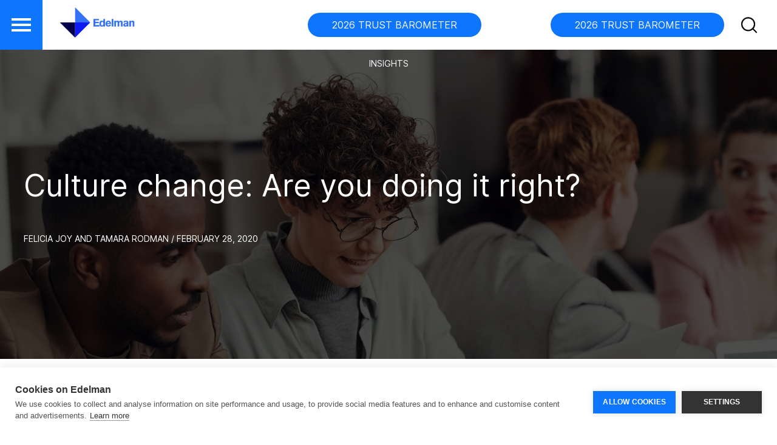

--- FILE ---
content_type: text/html; charset=UTF-8
request_url: https://www.edelman.com/insights/culture-change-are-you-doing-it-wrong
body_size: 19766
content:
<!DOCTYPE html>
<html lang="en" dir="ltr" prefix="content: http://purl.org/rss/1.0/modules/content/  dc: http://purl.org/dc/terms/  foaf: http://xmlns.com/foaf/0.1/  og: http://ogp.me/ns#  rdfs: http://www.w3.org/2000/01/rdf-schema#  schema: http://schema.org/  sioc: http://rdfs.org/sioc/ns#  sioct: http://rdfs.org/sioc/types#  skos: http://www.w3.org/2004/02/skos/core#  xsd: http://www.w3.org/2001/XMLSchema# " class="site-global">
  <head>
    <meta charset="utf-8" />
<link rel="canonical" href="https://www.edelman.com/insights/culture-change-are-you-doing-it-wrong" />
<meta property="og:site_name" content="Edelman" />
<meta property="og:url" content="https://www.edelman.com/insights/culture-change-are-you-doing-it-wrong" />
<meta property="og:title" content="Culture change: Are you doing it right?" />
<meta property="og:image" content="https://www.edelman.com/sites/g/files/aatuss191/files/2020-02/photo-of-people-looking-on-laptop-3183181.jpg" />
<meta name="twitter:card" content="summary_large_image" />
<meta name="twitter:site" content="@EdelmanPR" />
<meta name="twitter:title" content="Culture change: Are you doing it right?" />
<meta name="twitter:url" content="https://www.edelman.com/insights/culture-change-are-you-doing-it-wrong" />
<meta name="twitter:image" content="https://www.edelman.com/sites/g/files/aatuss191/files/2020-02/photo-of-people-looking-on-laptop-3183181.jpg" />
<meta name="Generator" content="Drupal 10 (https://www.drupal.org)" />
<meta name="MobileOptimized" content="width" />
<meta name="HandheldFriendly" content="true" />
<meta name="viewport" content="width=device-width, initial-scale=1.0" />
<link rel="icon" href="/themes/custom/edelman_main_theme_global/favicon.ico" type="image/vnd.microsoft.icon" />
<link rel="alternate" hreflang="en" href="https://www.edelman.com/insights/culture-change-are-you-doing-it-wrong" />

    <meta http-equiv="X-UA-Compatible" content="IE=edge">
    <meta http-equiv="cleartype" content="on">
    <title>Culture change: Are you doing it right? | Edelman</title>
    <script>
    // If fonts are cached, skip FFO.
    if (sessionStorage.fontsLoaded === 'true') {
        document.documentElement.classList.add("fonts-loaded")
    }
    else {
        var script = document.createElement("script")
        script.src = "/themes/custom/edelman_main_theme_global/build/scripts/fontloader.built.js"
        script.async = true
        document.head.appendChild(script)
    }
</script>
    <link rel="stylesheet" media="all" href="/sites/g/files/aatuss191/files/css/css_V-Wc1zyNFgNyIFwgm5rC1qzLn1xJd1iBGHmveNYAHnM.css?delta=0&amp;language=en&amp;theme=edelman_main_theme_global&amp;include=[base64]" />
<link rel="stylesheet" media="all" href="/sites/g/files/aatuss191/files/css/css_JLfp_QNH_txN2B7DIsCf9_ryJdRghxpYge7nHzP1Zac.css?delta=1&amp;language=en&amp;theme=edelman_main_theme_global&amp;include=[base64]" />

    <script type="application/json" data-drupal-selector="drupal-settings-json">{"path":{"baseUrl":"\/","pathPrefix":"","currentPath":"node\/8246","currentPathIsAdmin":false,"isFront":false,"currentLanguage":"en"},"pluralDelimiter":"\u0003","suppressDeprecationErrors":true,"ajaxPageState":{"libraries":"[base64]","theme":"edelman_main_theme_global","theme_token":null},"ajaxTrustedUrl":{"\/insights\/culture-change-are-you-doing-it-wrong":true},"gtag":{"tagId":"G-BGX1GYGH74","consentMode":true,"otherIds":[],"events":[],"additionalConfigInfo":[]},"gtm":{"tagId":null,"settings":{"data_layer":"dataLayer","include_classes":false,"allowlist_classes":"","blocklist_classes":"","include_environment":false,"environment_id":"","environment_token":""},"tagIds":["GTM-55QZ92HT"]},"ajaxLoader":{"markup":"\u003Cdiv class=\u0022ajax-throbber sk-three-moving-dots\u0022 style=\u0022\/modules\/contrib\/ajax_loader\u0022\u003E\n              \u003Cdiv class=\u0022sk-child sk-three-moving-dots\u0022\u003E\u003C\/div\u003E\n              \u003Cdiv class=\u0022sk-child sk-three-moving-dots\u0022\u003E\u003C\/div\u003E\n              \u003Cdiv class=\u0022sk-child sk-three-moving-dots\u0022\u003E\u003C\/div\u003E\n            \u003C\/div\u003E","hideAjaxMessage":false,"alwaysFullscreen":false,"throbberPosition":"body"},"search_api_autocomplete":{"site_search":{"auto_submit":true}},"custom_google_tag_manager":{"body_script":"\u003C!-- Google Tag Manager (noscript) --\u003E\r\n\u003Cnoscript\u003E\u003Ciframe src=\u0022https:\/\/www.googletagmanager.com\/ns.html?id=GTM-55QZ92HT\u0022\r\nheight=\u00220\u0022 width=\u00220\u0022 style=\u0022display:none;visibility:hidden\u0022\u003E\u003C\/iframe\u003E\u003C\/noscript\u003E\r\n\u003C!-- End Google Tag Manager (noscript) --\u003E "},"user":{"uid":0,"permissionsHash":"e1b1b43ec71d71d7cde4051dc77b1cb44afd328af9a48cea973f6685409b53b8"}}</script>
<script src="/sites/g/files/aatuss191/files/js/js_G8qZxAYEAcCS32iIvr2PtS8hvpKEgvDJ48SmjOZSrss.js?scope=header&amp;delta=0&amp;language=en&amp;theme=edelman_main_theme_global&amp;include=eJx1jFEKg0AMRC-k7pHCrE6zSmJkjdDj136VFvozvHkMgw1PscDCXvDhKVuPWtkHLjTHLo51l2x0ilpUWNnO8RGR90Yj1CgJLXrHb5_ex9_Sh5PocxMcq-DKmMMPY7L88S-Zi0HO"></script>
<script src="/modules/contrib/google_tag/js/gtag.js?t9maet"></script>
<script src="/modules/contrib/google_tag/js/gtm.js?t9maet"></script>

  </head>
  <body class="path-node page-node-type-insight">
        <noscript><iframe src="https://www.googletagmanager.com/ns.html?id=GTM-55QZ92HT"
                  height="0" width="0" style="display:none;visibility:hidden"></iframe></noscript>

      <div class="dialog-off-canvas-main-canvas" data-off-canvas-main-canvas>
    <a href="#main-content" class="visually-hidden focusable skip-link">
  Skip to main content
</a>

    <header class="global-header sticky" data-module="header">

			<div class="global-header__logo">
			      <a href="https://www.edelman.com/" class="default-logo" title="Edelman Logo | Links to Homepage">
        <?xml version="1.0" encoding="UTF-8"?>
<svg id="Capa_1" data-name="Capa 1" xmlns="http://www.w3.org/2000/svg" viewBox="0 0 936.43 381.74">
  <defs>
    <style>
      .cls-1 {
        fill: #03004a;
      }

      .cls-2 {
        fill: #0f1bf5;
      }

      .cls-3 {
        fill: #3573f6;
      }
    </style>
  </defs>
  <polygon id="_Path_" data-name="&amp;lt;Path&amp;gt;" class="cls-1" points="0 190.86 190.87 381.74 190.87 190.86 0 190.86"/>
  <polygon id="_Path_-2" data-name="&amp;lt;Path&amp;gt;" class="cls-3" points="190.87 0 190.87 190.86 381.75 190.86 190.87 0"/>
  <polygon id="_Path_-3" data-name="&amp;lt;Path&amp;gt;" class="cls-2" points="190.87 190.86 190.87 381.74 381.75 190.86 190.87 190.86"/>
  <g>
    <path class="cls-3" d="M421.84,241.84v-95.27h70.11v18.46h-46.3v17.4h43.22v18.46h-43.22v22.48h50.31v18.46h-74.13,0Z"/>
    <path class="cls-3" d="M567.29,241.84h-20.07v-6.96h-.27c-3.48,4.42-9.77,8.83-19.13,8.83-17.13,0-30.77-11.11-31.18-36.93-.4-28.37,15.92-38,30.24-38,5.75,0,13.38,1.07,19.54,7.49v-29.7h20.87v95.27h0ZM531.83,184.04c-9.9,0-14.32,8.56-14.32,22.21,0,11.64,2.81,22.21,14.32,22.21,10.84,0,14.59-10.03,14.59-23.68,0-12.71-3.75-20.74-14.59-20.74Z"/>
    <path class="cls-3" d="M594.85,210.53c.13,13.65,8.83,17.93,15.52,17.93,7.76,0,11.37-4.01,17.4-12.58l15.65,8.16c-7.23,13.38-18.6,19.67-34.52,19.67-22.08,0-34.92-15.25-34.92-35.33,0-25.16,13.25-39.6,34.92-39.6,25.96,0,34.79,19.8,34.92,41.75h-48.97ZM622.95,197.68c-.67-10.44-8.16-13.65-14.18-13.65s-13.25,4.28-14.18,13.65h28.37-.01Z"/>
    <path class="cls-3" d="M651.45,241.84v-95.27h20.87v95.27h-20.87Z"/>
    <path class="cls-3" d="M684.09,170.66h20.87v6.29c5.35-6.29,14.18-8.16,20.61-8.16,8.16,0,14.18,3.21,18.86,9.5,6.83-6.96,14.59-9.5,22.88-9.5,6.96,0,21.95,2.41,21.95,18.73v54.32h-20.88v-41.61c0-10.04-2.81-14.59-10.7-14.59-6.96,0-10.57,5.22-10.57,12.44v43.75h-20.87v-44.56c0-6.96-2.14-11.64-10.17-11.64-8.43,0-11.11,5.49-11.11,11.91v44.29h-20.87v-71.18h0Z"/>
    <path class="cls-3" d="M861.11,226.99c0,4.95.13,10.44,1.87,14.85h-19.27c-.8-2.41-1.2-4.95-1.34-7.36h-.27c-3.48,5.62-13.92,9.23-21.41,9.23-13.65,0-23.82-7.49-23.82-21.14,0-17.13,13.78-23.15,36.53-26.36l7.63-1.07v-5.89c0-5.35-4.28-7.63-9.9-7.63-6.69,0-9.9,2.41-10.97,9.5h-20.07c.67-20.47,19.67-22.34,29.3-22.34,19.4,0,31.58,4.55,31.71,20.6v37.6h.01ZM841.04,207.19l-14.05,4.01c-5.22,1.47-10.03,3.48-10.03,9.23s4.68,8.03,9.77,8.03c8.16,0,14.32-5.49,14.32-16.32v-4.95h-.01Z"/>
    <path class="cls-3" d="M873.42,170.66h20.87v6.29c5.35-6.29,14.18-8.16,20.6-8.16,16.86,0,21.54,9.77,21.54,20.47v52.59h-20.88v-44.56c0-6.96-2.14-11.64-10.17-11.64-8.43,0-11.11,5.49-11.11,11.91v44.29h-20.87v-71.18h.02Z"/>
  </g>
</svg>    </a>
    <a href="https://www.edelman.com/" class="logo-white" title="Edelman Logo | Links to Homepage">
      <?xml version="1.0" encoding="UTF-8"?><svg id="a" xmlns="http://www.w3.org/2000/svg" viewBox="0 0 935.59 376.95"><defs><style>.b{fill:#fff;}</style></defs><g><path class="b" d="M419.93,239.56v-95.47h70.26v18.5h-46.39v17.43h43.31v18.5h-43.31v22.53h50.41v18.5h-74.28Z"/><path class="b" d="M565.67,239.56h-20.11v-6.97h-.27c-3.49,4.42-9.79,8.85-19.17,8.85-17.16,0-30.84-11.13-31.24-37.01-.4-28.43,15.96-38.08,30.3-38.08,5.77,0,13.41,1.07,19.58,7.51v-29.77h20.92v95.47Zm-35.53-57.92c-9.92,0-14.35,8.58-14.35,22.26,0,11.66,2.82,22.26,14.35,22.26,10.86,0,14.62-10.06,14.62-23.73,0-12.74-3.76-20.78-14.62-20.78Z"/><path class="b" d="M593.29,208.19c.13,13.68,8.85,17.97,15.55,17.97,7.78,0,11.4-4.02,17.43-12.6l15.69,8.18c-7.24,13.41-18.64,19.71-34.59,19.71-22.12,0-35-15.29-35-35.4,0-25.21,13.27-39.69,35-39.69,26.01,0,34.86,19.84,34.99,41.83h-49.07Zm28.16-12.87c-.67-10.46-8.18-13.68-14.21-13.68s-13.27,4.29-14.21,13.68h28.42Z"/><path class="b" d="M650,239.56v-95.47h20.92v95.47h-20.92Z"/><path class="b" d="M682.72,168.23h20.92v6.3c5.36-6.3,14.21-8.18,20.65-8.18,8.18,0,14.21,3.22,18.9,9.52,6.84-6.97,14.62-9.52,22.93-9.52,6.97,0,21.99,2.41,21.99,18.77v54.44h-20.92v-41.7c0-10.06-2.82-14.62-10.73-14.62-6.97,0-10.59,5.23-10.59,12.47v43.84h-20.92v-44.65c0-6.97-2.15-11.66-10.19-11.66-8.45,0-11.13,5.5-11.13,11.93v44.38h-20.92v-71.33Z"/><path class="b" d="M860.11,224.68c0,4.96,.13,10.46,1.88,14.88h-19.31c-.8-2.41-1.21-4.96-1.34-7.37h-.27c-3.49,5.63-13.94,9.25-21.45,9.25-13.68,0-23.87-7.51-23.87-21.19,0-17.16,13.81-23.2,36.6-26.41l7.64-1.07v-5.9c0-5.36-4.29-7.64-9.92-7.64-6.71,0-9.92,2.41-10.99,9.52h-20.11c.67-20.51,19.71-22.39,29.36-22.39,19.44,0,31.64,4.56,31.78,20.65v37.68Zm-20.11-19.84l-14.08,4.02c-5.23,1.48-10.06,3.49-10.06,9.25s4.69,8.05,9.79,8.05c8.18,0,14.35-5.5,14.35-16.36v-4.96Z"/><path class="b" d="M872.44,168.23h20.92v6.3c5.36-6.3,14.21-8.18,20.65-8.18,16.9,0,21.59,9.79,21.59,20.51v52.69h-20.92v-44.65c0-6.97-2.14-11.66-10.19-11.66-8.45,0-11.13,5.5-11.13,11.93v44.38h-20.92v-71.33Z"/></g><polygon class="b" points="376.95 191.22 191.22 191.22 191.22 376.94 376.95 191.22"/><polygon class="b" points="185.73 376.95 185.73 191.22 0 191.22 185.73 376.95"/><polygon class="b" points="191.22 0 191.22 185.73 376.95 185.73 191.22 0"/></svg>    </a>
  		</div>

				<div class="global-header__nav">
			  
<div class="language-nav">
  <a href="#" class="language-nav__trigger icon-location">
          Global
              (EN)
              <span class="icon icon-arrow-down"></span></a>
  <div class="language-nav__nav-inner">
    <div class="search icon-search">
      <input type="search" placeholder="Type Location">
    </div>
    <ul>
                                                <li  class="active icon-check">
          <a href="https://www.edelman.com/us-election-2020/solutions-thought-leadership/what-us-election-means-green-recovery-and-sustainable-future">Global <span class="language">(EN)</span></a>
        </li>
                              <li >
          <a href="https://www.africa.edelman.com">Africa <span class="language">(EN)</span></a>
        </li>
                              <li >
          <a href="https://www.edelman.com.au">Australia <span class="language">(EN)</span></a>
        </li>
                              <li >
          <a href="https://www.edelman.be">Belgium <span class="language">(EN)</span></a>
        </li>
                              <li >
          <a href="https://www.edelman.com.br">Brasil <span class="language">(PT)</span></a>
        </li>
                              <li >
          <a href="https://www.edelman.ca">Canada <span class="language">(EN)</span></a>
        </li>
                              <li >
          <a href="https://www.edelman.ca/fr">Canada <span class="language">(FR)</span></a>
        </li>
                              <li >
          <a href="https://www.edelman.cn">China <span class="language">(CN)</span></a>
        </li>
                              <li >
          <a href="https://www.edelman.fr">France <span class="language">(FR)</span></a>
        </li>
                              <li >
          <a href="https://www.edelman.de">Germany <span class="language">(DE)</span></a>
        </li>
                              <li >
          <a href="https://www.edelman.de/en">Germany <span class="language">(EN)</span></a>
        </li>
                              <li >
          <a href="https://www.edelman.hk">Hong Kong, China <span class="language">(EN)</span></a>
        </li>
                              <li >
          <a href="https://www.edelman.in">India <span class="language">(EN)</span></a>
        </li>
                              <li >
          <a href="https://www.edelman.id">Indonesia <span class="language">(EN)</span></a>
        </li>
                              <li >
          <a href="https://www.edelman.ie">Ireland <span class="language">(EN)</span></a>
        </li>
                              <li >
          <a href="https://www.edelman.it">Italy <span class="language">(IT)</span></a>
        </li>
                              <li >
          <a href="https://www.edelman.it/en">Italy <span class="language">(EN)</span></a>
        </li>
                              <li >
          <a href="https://www.edelman.jp">Japan <span class="language">(JP)</span></a>
        </li>
                              <li >
          <a href="https://www.edelman.kr">Korea <span class="language">(KR)</span></a>
        </li>
                              <li >
          <a href="https://www.edelman.lat">Latin America <span class="language">(ES)</span></a>
        </li>
                              <li >
          <a href="https://www.edelman.my">Malaysia <span class="language">(EN)</span></a>
        </li>
                              <li >
          <a href="https://www.edelman.ae">Middle East <span class="language">(EN)</span></a>
        </li>
                              <li >
          <a href="https://www.edelman.amsterdam">Netherlands <span class="language">(EN)</span></a>
        </li>
                              <li >
          <a href="https://www.edelman.com.es">Spain <span class="language">(ES)</span></a>
        </li>
                              <li >
          <a href="https://www.edelman.co.uk">UK <span class="language">(EN)</span></a>
        </li>
          </ul>
  </div>
</div>

<div class="global-header__dropdown language-nav-mobile-inner">
  <ul class="language-nav-mobile-list">
                                    <li  class="active">
        <a href="https://www.edelman.com/us-election-2020/solutions-thought-leadership/what-us-election-means-green-recovery-and-sustainable-future">Global
          <span class="language">(EN)</span>
        </a>
      </li>
                      <li >
        <a href="https://www.africa.edelman.com">Africa
          <span class="language">(EN)</span>
        </a>
      </li>
                      <li >
        <a href="https://www.edelman.com.au">Australia
          <span class="language">(EN)</span>
        </a>
      </li>
                      <li >
        <a href="https://www.edelman.be">Belgium
          <span class="language">(EN)</span>
        </a>
      </li>
                      <li >
        <a href="https://www.edelman.com.br">Brasil
          <span class="language">(PT)</span>
        </a>
      </li>
                      <li >
        <a href="https://www.edelman.ca">Canada
          <span class="language">(EN)</span>
        </a>
      </li>
                      <li >
        <a href="https://www.edelman.ca/fr">Canada
          <span class="language">(FR)</span>
        </a>
      </li>
                      <li >
        <a href="https://www.edelman.cn">China
          <span class="language">(CN)</span>
        </a>
      </li>
                      <li >
        <a href="https://www.edelman.fr">France
          <span class="language">(FR)</span>
        </a>
      </li>
                      <li >
        <a href="https://www.edelman.de">Germany
          <span class="language">(DE)</span>
        </a>
      </li>
                      <li >
        <a href="https://www.edelman.de/en">Germany
          <span class="language">(EN)</span>
        </a>
      </li>
                      <li >
        <a href="https://www.edelman.hk">Hong Kong, China
          <span class="language">(EN)</span>
        </a>
      </li>
                      <li >
        <a href="https://www.edelman.in">India
          <span class="language">(EN)</span>
        </a>
      </li>
                      <li >
        <a href="https://www.edelman.id">Indonesia
          <span class="language">(EN)</span>
        </a>
      </li>
                      <li >
        <a href="https://www.edelman.ie">Ireland
          <span class="language">(EN)</span>
        </a>
      </li>
                      <li >
        <a href="https://www.edelman.it">Italy
          <span class="language">(IT)</span>
        </a>
      </li>
                      <li >
        <a href="https://www.edelman.it/en">Italy
          <span class="language">(EN)</span>
        </a>
      </li>
                      <li >
        <a href="https://www.edelman.jp">Japan
          <span class="language">(JP)</span>
        </a>
      </li>
                      <li >
        <a href="https://www.edelman.kr">Korea
          <span class="language">(KR)</span>
        </a>
      </li>
                      <li >
        <a href="https://www.edelman.lat">Latin America
          <span class="language">(ES)</span>
        </a>
      </li>
                      <li >
        <a href="https://www.edelman.my">Malaysia
          <span class="language">(EN)</span>
        </a>
      </li>
                      <li >
        <a href="https://www.edelman.ae">Middle East
          <span class="language">(EN)</span>
        </a>
      </li>
                      <li >
        <a href="https://www.edelman.amsterdam">Netherlands
          <span class="language">(EN)</span>
        </a>
      </li>
                      <li >
        <a href="https://www.edelman.com.es">Spain
          <span class="language">(ES)</span>
        </a>
      </li>
                      <li >
        <a href="https://www.edelman.co.uk">UK
          <span class="language">(EN)</span>
        </a>
      </li>
      </ul>
</div>


			<div class="global-header__menu">
									<ul class="mega-nav-list is-regional">
            			  <div class="main-nav-region global">
			  </div>
                                    
  
  
  
  
  
  
  
      <li>
  <a href="https://www.edelman.com/trust/2026/trust-barometer" class="mega-nav-link button_color" target="_self" data-menu=>2026 TRUST BAROMETER</a>
</li>
    <li>
  <a href="https://www.edelman.com/about-edelman" class="mega-nav-link" target="_self" data-menu=>About</a>
</li>
  <li>
  <a href="https://www.edelman.com/expertise" class="mega-nav-link" target="_self" data-menu=>Expertise</a>
</li>
  <li>
  <a href="https://www.edelman.com/trust/" class="mega-nav-link" target="_self" data-menu=>Trust</a>
</li>
  <li>
  <a href="https://www.edelman.com/insights" class="mega-nav-link" target="_self" data-menu=>Newsroom</a>
</li>
  <li>
  <a href="https://www.edelman.com/work" class="mega-nav-link" target="_self" data-menu=>Work</a>
</li>
  <li>
  <a href="https://www.edelman.com/careers" class="mega-nav-link" target="_self" data-menu=>Join Us</a>
</li>
  <li>
  <a href="https://www.edelman.com/contact" class="mega-nav-link" target="_self" data-menu=>Contact</a>
</li>

      <li>
  <a href="https://www.edelman.com" class="mega-nav-link global_menu" target="_self" data-menu=submenu-621>Global</a>
</li>
  
  						<li class="icon-search mobile show-regional " role="button" tabindex="0" aria-label="Open search">
						</li>
					</ul>
                                  
                        
                        
                                                  
            <div class="wrapper-button-search">
              
              <ul>
              <li>
        <a href="https://www.edelman.com/trust/2026/trust-barometer" target="_self" class="button_color">2026 TRUST BAROMETER</a>
              </li>
        </ul>
  


              <li class="icon-search" role="button" tabindex="0" aria-label="Open search"></li>
            </div>
          
								<div class="global-header__nav-search " role="button" tabindex="0" aria-label="Open search">
					  <div class="views-exposed-form" data-drupal-selector="views-exposed-form-site-search-global-search-filter">
  
    
      <form action="/search" method="get" id="views-exposed-form-site-search-global-search-filter" accept-charset="UTF-8">
  <div class="form-group form-group--search skinny  white">
      <form>
              <div class="form-input">
              <div class="search-icon-new"></div>
    <div class="js-form-item form-item js-form-type-search-api-autocomplete form-item-search-api-fulltext js-form-item-search-api-fulltext">
      <label for="edit-search-api-fulltext" class="visually-hidden">Fulltext search</label>
        <input data-drupal-selector="edit-search-api-fulltext" data-search-api-autocomplete-search="site_search" class="form-autocomplete form-text" data-autocomplete-path="/search_api_autocomplete/site_search?display=global_search_filter&amp;&amp;filter=search_api_fulltext" type="text" id="edit-search-api-fulltext" name="search_api_fulltext" value="" size="30" maxlength="128" placeholder="Search Edelman" />

        </div>

          </div>
        <div class="form-action search icon-arrow-right">
              <div data-drupal-selector="edit-actions" class="form-actions js-form-wrapper form-wrapper" id="edit-actions"><input data-drupal-selector="edit-submit-site-search" type="submit" id="edit-submit-site-search" value="Apply" class="button js-form-submit form-submit" />
</div>

          </div>
          </form>
  </div>

</form>

  </div>

				</div>
        <div class="global-header-region desktop" role="button" tabindex="0" aria-haspopup="true" aria-expanded="false" aria-label="Change region">
          <div class="region-icon"><div>
  
    <img loading="lazy" src="/sites/g/files/aatuss191/files/2025-05/GlobeSimple.svg" alt="GlobeSimple" typeof="foaf:Image" />


</div>
</div>
          <div class="region">global</div>
        </div>
			</div>

			
			<div class="global-header__mobile-search icon-search" role="button" tabindex="0" aria-label="Open search"></div>
			<div class="global-header__mobile-search-bar">
							</div>
			<a href="#" class="global-header__trigger" title="Toggle Navigation" role="button" tabindex="0" aria-label="Close menu">
				<span class="global-header__trigger-icon"></span>
				<span class="hidden">Toggle Navigation</span>
			</a>
			<div class="global-header__nav-menu">
				<div class="global-header__nav-inner">
					        
    <ul class="global-header__nav-list">
                <li class="global-header__nav-item">

  <a
    href="/about-edelman"
     data-menu="submenu-11"      class=" dropdown menu" >
      About
  </a>

          <div class="global-header__dropdown">
    <div class="main submenu-title">
      <svg width="24" height="24" viewBox="0 0 24 24" fill="none" xmlns="http://www.w3.org/2000/svg">
<path d="M15.796 18.7041C16.0073 18.9154 16.1261 19.2021 16.1261 19.501C16.1261 19.7999 16.0073 20.0865 15.796 20.2978C15.5846 20.5092 15.298 20.6279 14.9991 20.6279C14.7002 20.6279 14.4136 20.5092 14.2022 20.2978L6.70222 12.7978C6.59734 12.6933 6.51413 12.5691 6.45735 12.4324C6.40057 12.2956 6.37134 12.149 6.37134 12.001C6.37134 11.8529 6.40057 11.7063 6.45735 11.5696C6.51413 11.4328 6.59734 11.3086 6.70222 11.2041L14.2022 3.7041C14.4136 3.49276 14.7002 3.37402 14.9991 3.37402C15.298 3.37402 15.5846 3.49276 15.796 3.7041C16.0073 3.91544 16.1261 4.20209 16.1261 4.50097C16.1261 4.79986 16.0073 5.08651 15.796 5.29785L9.09379 12L15.796 18.7041Z" fill="#04004E"/>
</svg>
              About
          </div>
    <ul>
              
      <li class="global-header__nav-item">
  <a href="/about-edelman">About Edelman</a>
  <svg width="20" height="20" viewBox="0 0 20 20" fill="none" xmlns="http://www.w3.org/2000/svg">
<path d="M17.5383 10.6635L11.9133 16.2885C11.7372 16.4647 11.4983 16.5636 11.2492 16.5636C11.0001 16.5636 10.7613 16.4647 10.5852 16.2885C10.409 16.1124 10.3101 15.8736 10.3101 15.6245C10.3101 15.3754 10.409 15.1365 10.5852 14.9604L14.6094 10.9378H3.125C2.87636 10.9378 2.6379 10.839 2.46209 10.6632C2.28627 10.4874 2.1875 10.2489 2.1875 10.0003C2.1875 9.75162 2.28627 9.51316 2.46209 9.33735C2.6379 9.16153 2.87636 9.06276 3.125 9.06276H14.6094L10.5867 5.03776C10.4106 4.86164 10.3117 4.62277 10.3117 4.3737C10.3117 4.12462 10.4106 3.88575 10.5867 3.70963C10.7628 3.53351 11.0017 3.43457 11.2508 3.43457C11.4999 3.43457 11.7387 3.53351 11.9148 3.70963L17.5398 9.33463C17.6273 9.42185 17.6966 9.52547 17.7438 9.63955C17.7911 9.75364 17.8153 9.87593 17.8152 9.99941C17.815 10.1229 17.7905 10.2451 17.743 10.3591C17.6955 10.4731 17.6259 10.5765 17.5383 10.6635Z" fill="#0D0D0D"/>
<path d="M17.5383 10.6635L11.9133 16.2885C11.7372 16.4647 11.4983 16.5636 11.2492 16.5636C11.0001 16.5636 10.7613 16.4647 10.5852 16.2885C10.409 16.1124 10.3101 15.8736 10.3101 15.6245C10.3101 15.3754 10.409 15.1365 10.5852 14.9604L14.6094 10.9378H3.125C2.87636 10.9378 2.6379 10.839 2.46209 10.6632C2.28627 10.4874 2.1875 10.2489 2.1875 10.0003C2.1875 9.75162 2.28627 9.51316 2.46209 9.33735C2.6379 9.16153 2.87636 9.06276 3.125 9.06276H14.6094L10.5867 5.03776C10.4106 4.86164 10.3117 4.62277 10.3117 4.3737C10.3117 4.12462 10.4106 3.88575 10.5867 3.70963C10.7628 3.53351 11.0017 3.43457 11.2508 3.43457C11.4999 3.43457 11.7387 3.53351 11.9148 3.70963L17.5398 9.33463C17.6273 9.42185 17.6966 9.52547 17.7438 9.63955C17.7911 9.75364 17.8153 9.87593 17.8152 9.99941C17.815 10.1229 17.7905 10.2451 17.743 10.3591C17.6955 10.4731 17.6259 10.5765 17.5383 10.6635Z" fill="black" fill-opacity="0.2"/>
<path d="M17.5383 10.6635L11.9133 16.2885C11.7372 16.4647 11.4983 16.5636 11.2492 16.5636C11.0001 16.5636 10.7613 16.4647 10.5852 16.2885C10.409 16.1124 10.3101 15.8736 10.3101 15.6245C10.3101 15.3754 10.409 15.1365 10.5852 14.9604L14.6094 10.9378H3.125C2.87636 10.9378 2.6379 10.839 2.46209 10.6632C2.28627 10.4874 2.1875 10.2489 2.1875 10.0003C2.1875 9.75162 2.28627 9.51316 2.46209 9.33735C2.6379 9.16153 2.87636 9.06276 3.125 9.06276H14.6094L10.5867 5.03776C10.4106 4.86164 10.3117 4.62277 10.3117 4.3737C10.3117 4.12462 10.4106 3.88575 10.5867 3.70963C10.7628 3.53351 11.0017 3.43457 11.2508 3.43457C11.4999 3.43457 11.7387 3.53351 11.9148 3.70963L17.5398 9.33463C17.6273 9.42185 17.6966 9.52547 17.7438 9.63955C17.7911 9.75364 17.8153 9.87593 17.8152 9.99941C17.815 10.1229 17.7905 10.2451 17.743 10.3591C17.6955 10.4731 17.6259 10.5765 17.5383 10.6635Z" fill="black" fill-opacity="0.2"/>
<path d="M17.5383 10.6635L11.9133 16.2885C11.7372 16.4647 11.4983 16.5636 11.2492 16.5636C11.0001 16.5636 10.7613 16.4647 10.5852 16.2885C10.409 16.1124 10.3101 15.8736 10.3101 15.6245C10.3101 15.3754 10.409 15.1365 10.5852 14.9604L14.6094 10.9378H3.125C2.87636 10.9378 2.6379 10.839 2.46209 10.6632C2.28627 10.4874 2.1875 10.2489 2.1875 10.0003C2.1875 9.75162 2.28627 9.51316 2.46209 9.33735C2.6379 9.16153 2.87636 9.06276 3.125 9.06276H14.6094L10.5867 5.03776C10.4106 4.86164 10.3117 4.62277 10.3117 4.3737C10.3117 4.12462 10.4106 3.88575 10.5867 3.70963C10.7628 3.53351 11.0017 3.43457 11.2508 3.43457C11.4999 3.43457 11.7387 3.53351 11.9148 3.70963L17.5398 9.33463C17.6273 9.42185 17.6966 9.52547 17.7438 9.63955C17.7911 9.75364 17.8153 9.87593 17.8152 9.99941C17.815 10.1229 17.7905 10.2451 17.743 10.3591C17.6955 10.4731 17.6259 10.5765 17.5383 10.6635Z" fill="black" fill-opacity="0.2"/>
</svg>
  <div class="ml-subtitle ml-mobile"></div>
</li>
<li class="global-header__nav-item">
  <a href="/about-us/diversity-equity-inclusion">Diversity, Equity, Inclusion &amp; Belonging</a>
  <svg width="20" height="20" viewBox="0 0 20 20" fill="none" xmlns="http://www.w3.org/2000/svg">
<path d="M17.5383 10.6635L11.9133 16.2885C11.7372 16.4647 11.4983 16.5636 11.2492 16.5636C11.0001 16.5636 10.7613 16.4647 10.5852 16.2885C10.409 16.1124 10.3101 15.8736 10.3101 15.6245C10.3101 15.3754 10.409 15.1365 10.5852 14.9604L14.6094 10.9378H3.125C2.87636 10.9378 2.6379 10.839 2.46209 10.6632C2.28627 10.4874 2.1875 10.2489 2.1875 10.0003C2.1875 9.75162 2.28627 9.51316 2.46209 9.33735C2.6379 9.16153 2.87636 9.06276 3.125 9.06276H14.6094L10.5867 5.03776C10.4106 4.86164 10.3117 4.62277 10.3117 4.3737C10.3117 4.12462 10.4106 3.88575 10.5867 3.70963C10.7628 3.53351 11.0017 3.43457 11.2508 3.43457C11.4999 3.43457 11.7387 3.53351 11.9148 3.70963L17.5398 9.33463C17.6273 9.42185 17.6966 9.52547 17.7438 9.63955C17.7911 9.75364 17.8153 9.87593 17.8152 9.99941C17.815 10.1229 17.7905 10.2451 17.743 10.3591C17.6955 10.4731 17.6259 10.5765 17.5383 10.6635Z" fill="#0D0D0D"/>
<path d="M17.5383 10.6635L11.9133 16.2885C11.7372 16.4647 11.4983 16.5636 11.2492 16.5636C11.0001 16.5636 10.7613 16.4647 10.5852 16.2885C10.409 16.1124 10.3101 15.8736 10.3101 15.6245C10.3101 15.3754 10.409 15.1365 10.5852 14.9604L14.6094 10.9378H3.125C2.87636 10.9378 2.6379 10.839 2.46209 10.6632C2.28627 10.4874 2.1875 10.2489 2.1875 10.0003C2.1875 9.75162 2.28627 9.51316 2.46209 9.33735C2.6379 9.16153 2.87636 9.06276 3.125 9.06276H14.6094L10.5867 5.03776C10.4106 4.86164 10.3117 4.62277 10.3117 4.3737C10.3117 4.12462 10.4106 3.88575 10.5867 3.70963C10.7628 3.53351 11.0017 3.43457 11.2508 3.43457C11.4999 3.43457 11.7387 3.53351 11.9148 3.70963L17.5398 9.33463C17.6273 9.42185 17.6966 9.52547 17.7438 9.63955C17.7911 9.75364 17.8153 9.87593 17.8152 9.99941C17.815 10.1229 17.7905 10.2451 17.743 10.3591C17.6955 10.4731 17.6259 10.5765 17.5383 10.6635Z" fill="black" fill-opacity="0.2"/>
<path d="M17.5383 10.6635L11.9133 16.2885C11.7372 16.4647 11.4983 16.5636 11.2492 16.5636C11.0001 16.5636 10.7613 16.4647 10.5852 16.2885C10.409 16.1124 10.3101 15.8736 10.3101 15.6245C10.3101 15.3754 10.409 15.1365 10.5852 14.9604L14.6094 10.9378H3.125C2.87636 10.9378 2.6379 10.839 2.46209 10.6632C2.28627 10.4874 2.1875 10.2489 2.1875 10.0003C2.1875 9.75162 2.28627 9.51316 2.46209 9.33735C2.6379 9.16153 2.87636 9.06276 3.125 9.06276H14.6094L10.5867 5.03776C10.4106 4.86164 10.3117 4.62277 10.3117 4.3737C10.3117 4.12462 10.4106 3.88575 10.5867 3.70963C10.7628 3.53351 11.0017 3.43457 11.2508 3.43457C11.4999 3.43457 11.7387 3.53351 11.9148 3.70963L17.5398 9.33463C17.6273 9.42185 17.6966 9.52547 17.7438 9.63955C17.7911 9.75364 17.8153 9.87593 17.8152 9.99941C17.815 10.1229 17.7905 10.2451 17.743 10.3591C17.6955 10.4731 17.6259 10.5765 17.5383 10.6635Z" fill="black" fill-opacity="0.2"/>
<path d="M17.5383 10.6635L11.9133 16.2885C11.7372 16.4647 11.4983 16.5636 11.2492 16.5636C11.0001 16.5636 10.7613 16.4647 10.5852 16.2885C10.409 16.1124 10.3101 15.8736 10.3101 15.6245C10.3101 15.3754 10.409 15.1365 10.5852 14.9604L14.6094 10.9378H3.125C2.87636 10.9378 2.6379 10.839 2.46209 10.6632C2.28627 10.4874 2.1875 10.2489 2.1875 10.0003C2.1875 9.75162 2.28627 9.51316 2.46209 9.33735C2.6379 9.16153 2.87636 9.06276 3.125 9.06276H14.6094L10.5867 5.03776C10.4106 4.86164 10.3117 4.62277 10.3117 4.3737C10.3117 4.12462 10.4106 3.88575 10.5867 3.70963C10.7628 3.53351 11.0017 3.43457 11.2508 3.43457C11.4999 3.43457 11.7387 3.53351 11.9148 3.70963L17.5398 9.33463C17.6273 9.42185 17.6966 9.52547 17.7438 9.63955C17.7911 9.75364 17.8153 9.87593 17.8152 9.99941C17.815 10.1229 17.7905 10.2451 17.743 10.3591C17.6955 10.4731 17.6259 10.5765 17.5383 10.6635Z" fill="black" fill-opacity="0.2"/>
</svg>
  <div class="ml-subtitle ml-mobile"></div>
</li>
<li class="global-header__nav-item">
  <a href="/about-us/climate-position">Our Climate Commitments</a>
  <svg width="20" height="20" viewBox="0 0 20 20" fill="none" xmlns="http://www.w3.org/2000/svg">
<path d="M17.5383 10.6635L11.9133 16.2885C11.7372 16.4647 11.4983 16.5636 11.2492 16.5636C11.0001 16.5636 10.7613 16.4647 10.5852 16.2885C10.409 16.1124 10.3101 15.8736 10.3101 15.6245C10.3101 15.3754 10.409 15.1365 10.5852 14.9604L14.6094 10.9378H3.125C2.87636 10.9378 2.6379 10.839 2.46209 10.6632C2.28627 10.4874 2.1875 10.2489 2.1875 10.0003C2.1875 9.75162 2.28627 9.51316 2.46209 9.33735C2.6379 9.16153 2.87636 9.06276 3.125 9.06276H14.6094L10.5867 5.03776C10.4106 4.86164 10.3117 4.62277 10.3117 4.3737C10.3117 4.12462 10.4106 3.88575 10.5867 3.70963C10.7628 3.53351 11.0017 3.43457 11.2508 3.43457C11.4999 3.43457 11.7387 3.53351 11.9148 3.70963L17.5398 9.33463C17.6273 9.42185 17.6966 9.52547 17.7438 9.63955C17.7911 9.75364 17.8153 9.87593 17.8152 9.99941C17.815 10.1229 17.7905 10.2451 17.743 10.3591C17.6955 10.4731 17.6259 10.5765 17.5383 10.6635Z" fill="#0D0D0D"/>
<path d="M17.5383 10.6635L11.9133 16.2885C11.7372 16.4647 11.4983 16.5636 11.2492 16.5636C11.0001 16.5636 10.7613 16.4647 10.5852 16.2885C10.409 16.1124 10.3101 15.8736 10.3101 15.6245C10.3101 15.3754 10.409 15.1365 10.5852 14.9604L14.6094 10.9378H3.125C2.87636 10.9378 2.6379 10.839 2.46209 10.6632C2.28627 10.4874 2.1875 10.2489 2.1875 10.0003C2.1875 9.75162 2.28627 9.51316 2.46209 9.33735C2.6379 9.16153 2.87636 9.06276 3.125 9.06276H14.6094L10.5867 5.03776C10.4106 4.86164 10.3117 4.62277 10.3117 4.3737C10.3117 4.12462 10.4106 3.88575 10.5867 3.70963C10.7628 3.53351 11.0017 3.43457 11.2508 3.43457C11.4999 3.43457 11.7387 3.53351 11.9148 3.70963L17.5398 9.33463C17.6273 9.42185 17.6966 9.52547 17.7438 9.63955C17.7911 9.75364 17.8153 9.87593 17.8152 9.99941C17.815 10.1229 17.7905 10.2451 17.743 10.3591C17.6955 10.4731 17.6259 10.5765 17.5383 10.6635Z" fill="black" fill-opacity="0.2"/>
<path d="M17.5383 10.6635L11.9133 16.2885C11.7372 16.4647 11.4983 16.5636 11.2492 16.5636C11.0001 16.5636 10.7613 16.4647 10.5852 16.2885C10.409 16.1124 10.3101 15.8736 10.3101 15.6245C10.3101 15.3754 10.409 15.1365 10.5852 14.9604L14.6094 10.9378H3.125C2.87636 10.9378 2.6379 10.839 2.46209 10.6632C2.28627 10.4874 2.1875 10.2489 2.1875 10.0003C2.1875 9.75162 2.28627 9.51316 2.46209 9.33735C2.6379 9.16153 2.87636 9.06276 3.125 9.06276H14.6094L10.5867 5.03776C10.4106 4.86164 10.3117 4.62277 10.3117 4.3737C10.3117 4.12462 10.4106 3.88575 10.5867 3.70963C10.7628 3.53351 11.0017 3.43457 11.2508 3.43457C11.4999 3.43457 11.7387 3.53351 11.9148 3.70963L17.5398 9.33463C17.6273 9.42185 17.6966 9.52547 17.7438 9.63955C17.7911 9.75364 17.8153 9.87593 17.8152 9.99941C17.815 10.1229 17.7905 10.2451 17.743 10.3591C17.6955 10.4731 17.6259 10.5765 17.5383 10.6635Z" fill="black" fill-opacity="0.2"/>
<path d="M17.5383 10.6635L11.9133 16.2885C11.7372 16.4647 11.4983 16.5636 11.2492 16.5636C11.0001 16.5636 10.7613 16.4647 10.5852 16.2885C10.409 16.1124 10.3101 15.8736 10.3101 15.6245C10.3101 15.3754 10.409 15.1365 10.5852 14.9604L14.6094 10.9378H3.125C2.87636 10.9378 2.6379 10.839 2.46209 10.6632C2.28627 10.4874 2.1875 10.2489 2.1875 10.0003C2.1875 9.75162 2.28627 9.51316 2.46209 9.33735C2.6379 9.16153 2.87636 9.06276 3.125 9.06276H14.6094L10.5867 5.03776C10.4106 4.86164 10.3117 4.62277 10.3117 4.3737C10.3117 4.12462 10.4106 3.88575 10.5867 3.70963C10.7628 3.53351 11.0017 3.43457 11.2508 3.43457C11.4999 3.43457 11.7387 3.53351 11.9148 3.70963L17.5398 9.33463C17.6273 9.42185 17.6966 9.52547 17.7438 9.63955C17.7911 9.75364 17.8153 9.87593 17.8152 9.99941C17.815 10.1229 17.7905 10.2451 17.743 10.3591C17.6955 10.4731 17.6259 10.5765 17.5383 10.6635Z" fill="black" fill-opacity="0.2"/>
</svg>
  <div class="ml-subtitle ml-mobile"></div>
</li>
<li class="global-header__nav-item">
  <a href="/about-us/citizenship">Citizenship</a>
  <svg width="20" height="20" viewBox="0 0 20 20" fill="none" xmlns="http://www.w3.org/2000/svg">
<path d="M17.5383 10.6635L11.9133 16.2885C11.7372 16.4647 11.4983 16.5636 11.2492 16.5636C11.0001 16.5636 10.7613 16.4647 10.5852 16.2885C10.409 16.1124 10.3101 15.8736 10.3101 15.6245C10.3101 15.3754 10.409 15.1365 10.5852 14.9604L14.6094 10.9378H3.125C2.87636 10.9378 2.6379 10.839 2.46209 10.6632C2.28627 10.4874 2.1875 10.2489 2.1875 10.0003C2.1875 9.75162 2.28627 9.51316 2.46209 9.33735C2.6379 9.16153 2.87636 9.06276 3.125 9.06276H14.6094L10.5867 5.03776C10.4106 4.86164 10.3117 4.62277 10.3117 4.3737C10.3117 4.12462 10.4106 3.88575 10.5867 3.70963C10.7628 3.53351 11.0017 3.43457 11.2508 3.43457C11.4999 3.43457 11.7387 3.53351 11.9148 3.70963L17.5398 9.33463C17.6273 9.42185 17.6966 9.52547 17.7438 9.63955C17.7911 9.75364 17.8153 9.87593 17.8152 9.99941C17.815 10.1229 17.7905 10.2451 17.743 10.3591C17.6955 10.4731 17.6259 10.5765 17.5383 10.6635Z" fill="#0D0D0D"/>
<path d="M17.5383 10.6635L11.9133 16.2885C11.7372 16.4647 11.4983 16.5636 11.2492 16.5636C11.0001 16.5636 10.7613 16.4647 10.5852 16.2885C10.409 16.1124 10.3101 15.8736 10.3101 15.6245C10.3101 15.3754 10.409 15.1365 10.5852 14.9604L14.6094 10.9378H3.125C2.87636 10.9378 2.6379 10.839 2.46209 10.6632C2.28627 10.4874 2.1875 10.2489 2.1875 10.0003C2.1875 9.75162 2.28627 9.51316 2.46209 9.33735C2.6379 9.16153 2.87636 9.06276 3.125 9.06276H14.6094L10.5867 5.03776C10.4106 4.86164 10.3117 4.62277 10.3117 4.3737C10.3117 4.12462 10.4106 3.88575 10.5867 3.70963C10.7628 3.53351 11.0017 3.43457 11.2508 3.43457C11.4999 3.43457 11.7387 3.53351 11.9148 3.70963L17.5398 9.33463C17.6273 9.42185 17.6966 9.52547 17.7438 9.63955C17.7911 9.75364 17.8153 9.87593 17.8152 9.99941C17.815 10.1229 17.7905 10.2451 17.743 10.3591C17.6955 10.4731 17.6259 10.5765 17.5383 10.6635Z" fill="black" fill-opacity="0.2"/>
<path d="M17.5383 10.6635L11.9133 16.2885C11.7372 16.4647 11.4983 16.5636 11.2492 16.5636C11.0001 16.5636 10.7613 16.4647 10.5852 16.2885C10.409 16.1124 10.3101 15.8736 10.3101 15.6245C10.3101 15.3754 10.409 15.1365 10.5852 14.9604L14.6094 10.9378H3.125C2.87636 10.9378 2.6379 10.839 2.46209 10.6632C2.28627 10.4874 2.1875 10.2489 2.1875 10.0003C2.1875 9.75162 2.28627 9.51316 2.46209 9.33735C2.6379 9.16153 2.87636 9.06276 3.125 9.06276H14.6094L10.5867 5.03776C10.4106 4.86164 10.3117 4.62277 10.3117 4.3737C10.3117 4.12462 10.4106 3.88575 10.5867 3.70963C10.7628 3.53351 11.0017 3.43457 11.2508 3.43457C11.4999 3.43457 11.7387 3.53351 11.9148 3.70963L17.5398 9.33463C17.6273 9.42185 17.6966 9.52547 17.7438 9.63955C17.7911 9.75364 17.8153 9.87593 17.8152 9.99941C17.815 10.1229 17.7905 10.2451 17.743 10.3591C17.6955 10.4731 17.6259 10.5765 17.5383 10.6635Z" fill="black" fill-opacity="0.2"/>
<path d="M17.5383 10.6635L11.9133 16.2885C11.7372 16.4647 11.4983 16.5636 11.2492 16.5636C11.0001 16.5636 10.7613 16.4647 10.5852 16.2885C10.409 16.1124 10.3101 15.8736 10.3101 15.6245C10.3101 15.3754 10.409 15.1365 10.5852 14.9604L14.6094 10.9378H3.125C2.87636 10.9378 2.6379 10.839 2.46209 10.6632C2.28627 10.4874 2.1875 10.2489 2.1875 10.0003C2.1875 9.75162 2.28627 9.51316 2.46209 9.33735C2.6379 9.16153 2.87636 9.06276 3.125 9.06276H14.6094L10.5867 5.03776C10.4106 4.86164 10.3117 4.62277 10.3117 4.3737C10.3117 4.12462 10.4106 3.88575 10.5867 3.70963C10.7628 3.53351 11.0017 3.43457 11.2508 3.43457C11.4999 3.43457 11.7387 3.53351 11.9148 3.70963L17.5398 9.33463C17.6273 9.42185 17.6966 9.52547 17.7438 9.63955C17.7911 9.75364 17.8153 9.87593 17.8152 9.99941C17.815 10.1229 17.7905 10.2451 17.743 10.3591C17.6955 10.4731 17.6259 10.5765 17.5383 10.6635Z" fill="black" fill-opacity="0.2"/>
</svg>
  <div class="ml-subtitle ml-mobile"></div>
</li>
<li class="global-header__nav-item">
  <a href="/offices">Offices</a>
  <svg width="20" height="20" viewBox="0 0 20 20" fill="none" xmlns="http://www.w3.org/2000/svg">
<path d="M17.5383 10.6635L11.9133 16.2885C11.7372 16.4647 11.4983 16.5636 11.2492 16.5636C11.0001 16.5636 10.7613 16.4647 10.5852 16.2885C10.409 16.1124 10.3101 15.8736 10.3101 15.6245C10.3101 15.3754 10.409 15.1365 10.5852 14.9604L14.6094 10.9378H3.125C2.87636 10.9378 2.6379 10.839 2.46209 10.6632C2.28627 10.4874 2.1875 10.2489 2.1875 10.0003C2.1875 9.75162 2.28627 9.51316 2.46209 9.33735C2.6379 9.16153 2.87636 9.06276 3.125 9.06276H14.6094L10.5867 5.03776C10.4106 4.86164 10.3117 4.62277 10.3117 4.3737C10.3117 4.12462 10.4106 3.88575 10.5867 3.70963C10.7628 3.53351 11.0017 3.43457 11.2508 3.43457C11.4999 3.43457 11.7387 3.53351 11.9148 3.70963L17.5398 9.33463C17.6273 9.42185 17.6966 9.52547 17.7438 9.63955C17.7911 9.75364 17.8153 9.87593 17.8152 9.99941C17.815 10.1229 17.7905 10.2451 17.743 10.3591C17.6955 10.4731 17.6259 10.5765 17.5383 10.6635Z" fill="#0D0D0D"/>
<path d="M17.5383 10.6635L11.9133 16.2885C11.7372 16.4647 11.4983 16.5636 11.2492 16.5636C11.0001 16.5636 10.7613 16.4647 10.5852 16.2885C10.409 16.1124 10.3101 15.8736 10.3101 15.6245C10.3101 15.3754 10.409 15.1365 10.5852 14.9604L14.6094 10.9378H3.125C2.87636 10.9378 2.6379 10.839 2.46209 10.6632C2.28627 10.4874 2.1875 10.2489 2.1875 10.0003C2.1875 9.75162 2.28627 9.51316 2.46209 9.33735C2.6379 9.16153 2.87636 9.06276 3.125 9.06276H14.6094L10.5867 5.03776C10.4106 4.86164 10.3117 4.62277 10.3117 4.3737C10.3117 4.12462 10.4106 3.88575 10.5867 3.70963C10.7628 3.53351 11.0017 3.43457 11.2508 3.43457C11.4999 3.43457 11.7387 3.53351 11.9148 3.70963L17.5398 9.33463C17.6273 9.42185 17.6966 9.52547 17.7438 9.63955C17.7911 9.75364 17.8153 9.87593 17.8152 9.99941C17.815 10.1229 17.7905 10.2451 17.743 10.3591C17.6955 10.4731 17.6259 10.5765 17.5383 10.6635Z" fill="black" fill-opacity="0.2"/>
<path d="M17.5383 10.6635L11.9133 16.2885C11.7372 16.4647 11.4983 16.5636 11.2492 16.5636C11.0001 16.5636 10.7613 16.4647 10.5852 16.2885C10.409 16.1124 10.3101 15.8736 10.3101 15.6245C10.3101 15.3754 10.409 15.1365 10.5852 14.9604L14.6094 10.9378H3.125C2.87636 10.9378 2.6379 10.839 2.46209 10.6632C2.28627 10.4874 2.1875 10.2489 2.1875 10.0003C2.1875 9.75162 2.28627 9.51316 2.46209 9.33735C2.6379 9.16153 2.87636 9.06276 3.125 9.06276H14.6094L10.5867 5.03776C10.4106 4.86164 10.3117 4.62277 10.3117 4.3737C10.3117 4.12462 10.4106 3.88575 10.5867 3.70963C10.7628 3.53351 11.0017 3.43457 11.2508 3.43457C11.4999 3.43457 11.7387 3.53351 11.9148 3.70963L17.5398 9.33463C17.6273 9.42185 17.6966 9.52547 17.7438 9.63955C17.7911 9.75364 17.8153 9.87593 17.8152 9.99941C17.815 10.1229 17.7905 10.2451 17.743 10.3591C17.6955 10.4731 17.6259 10.5765 17.5383 10.6635Z" fill="black" fill-opacity="0.2"/>
<path d="M17.5383 10.6635L11.9133 16.2885C11.7372 16.4647 11.4983 16.5636 11.2492 16.5636C11.0001 16.5636 10.7613 16.4647 10.5852 16.2885C10.409 16.1124 10.3101 15.8736 10.3101 15.6245C10.3101 15.3754 10.409 15.1365 10.5852 14.9604L14.6094 10.9378H3.125C2.87636 10.9378 2.6379 10.839 2.46209 10.6632C2.28627 10.4874 2.1875 10.2489 2.1875 10.0003C2.1875 9.75162 2.28627 9.51316 2.46209 9.33735C2.6379 9.16153 2.87636 9.06276 3.125 9.06276H14.6094L10.5867 5.03776C10.4106 4.86164 10.3117 4.62277 10.3117 4.3737C10.3117 4.12462 10.4106 3.88575 10.5867 3.70963C10.7628 3.53351 11.0017 3.43457 11.2508 3.43457C11.4999 3.43457 11.7387 3.53351 11.9148 3.70963L17.5398 9.33463C17.6273 9.42185 17.6966 9.52547 17.7438 9.63955C17.7911 9.75364 17.8153 9.87593 17.8152 9.99941C17.815 10.1229 17.7905 10.2451 17.743 10.3591C17.6955 10.4731 17.6259 10.5765 17.5383 10.6635Z" fill="black" fill-opacity="0.2"/>
</svg>
  <div class="ml-subtitle ml-mobile"></div>
</li>

  <div class="dropdown-options__ menu_callout_group">

  <div class="dropdown-options__column">
                        
        </div>
</div>

          </ul>
  </div>
</li>   
  
</li>
      <li class="global-header__nav-item">

  <a
    href="https://www.edelman.com/trust/"
     data-menu="submenu-21"      class=" dropdown menu" >
      Trust
  </a>

          <div class="global-header__dropdown">
    <div class="main submenu-title">
      <svg width="24" height="24" viewBox="0 0 24 24" fill="none" xmlns="http://www.w3.org/2000/svg">
<path d="M15.796 18.7041C16.0073 18.9154 16.1261 19.2021 16.1261 19.501C16.1261 19.7999 16.0073 20.0865 15.796 20.2978C15.5846 20.5092 15.298 20.6279 14.9991 20.6279C14.7002 20.6279 14.4136 20.5092 14.2022 20.2978L6.70222 12.7978C6.59734 12.6933 6.51413 12.5691 6.45735 12.4324C6.40057 12.2956 6.37134 12.149 6.37134 12.001C6.37134 11.8529 6.40057 11.7063 6.45735 11.5696C6.51413 11.4328 6.59734 11.3086 6.70222 11.2041L14.2022 3.7041C14.4136 3.49276 14.7002 3.37402 14.9991 3.37402C15.298 3.37402 15.5846 3.49276 15.796 3.7041C16.0073 3.91544 16.1261 4.20209 16.1261 4.50097C16.1261 4.79986 16.0073 5.08651 15.796 5.29785L9.09379 12L15.796 18.7041Z" fill="#04004E"/>
</svg>
              Trust
          </div>
    <ul>
              
      <li class="global-header__nav-item">
  <a href="https://www.edelman.com/trust">Why Trust?</a>
  <svg width="20" height="20" viewBox="0 0 20 20" fill="none" xmlns="http://www.w3.org/2000/svg">
<path d="M17.5383 10.6635L11.9133 16.2885C11.7372 16.4647 11.4983 16.5636 11.2492 16.5636C11.0001 16.5636 10.7613 16.4647 10.5852 16.2885C10.409 16.1124 10.3101 15.8736 10.3101 15.6245C10.3101 15.3754 10.409 15.1365 10.5852 14.9604L14.6094 10.9378H3.125C2.87636 10.9378 2.6379 10.839 2.46209 10.6632C2.28627 10.4874 2.1875 10.2489 2.1875 10.0003C2.1875 9.75162 2.28627 9.51316 2.46209 9.33735C2.6379 9.16153 2.87636 9.06276 3.125 9.06276H14.6094L10.5867 5.03776C10.4106 4.86164 10.3117 4.62277 10.3117 4.3737C10.3117 4.12462 10.4106 3.88575 10.5867 3.70963C10.7628 3.53351 11.0017 3.43457 11.2508 3.43457C11.4999 3.43457 11.7387 3.53351 11.9148 3.70963L17.5398 9.33463C17.6273 9.42185 17.6966 9.52547 17.7438 9.63955C17.7911 9.75364 17.8153 9.87593 17.8152 9.99941C17.815 10.1229 17.7905 10.2451 17.743 10.3591C17.6955 10.4731 17.6259 10.5765 17.5383 10.6635Z" fill="#0D0D0D"/>
<path d="M17.5383 10.6635L11.9133 16.2885C11.7372 16.4647 11.4983 16.5636 11.2492 16.5636C11.0001 16.5636 10.7613 16.4647 10.5852 16.2885C10.409 16.1124 10.3101 15.8736 10.3101 15.6245C10.3101 15.3754 10.409 15.1365 10.5852 14.9604L14.6094 10.9378H3.125C2.87636 10.9378 2.6379 10.839 2.46209 10.6632C2.28627 10.4874 2.1875 10.2489 2.1875 10.0003C2.1875 9.75162 2.28627 9.51316 2.46209 9.33735C2.6379 9.16153 2.87636 9.06276 3.125 9.06276H14.6094L10.5867 5.03776C10.4106 4.86164 10.3117 4.62277 10.3117 4.3737C10.3117 4.12462 10.4106 3.88575 10.5867 3.70963C10.7628 3.53351 11.0017 3.43457 11.2508 3.43457C11.4999 3.43457 11.7387 3.53351 11.9148 3.70963L17.5398 9.33463C17.6273 9.42185 17.6966 9.52547 17.7438 9.63955C17.7911 9.75364 17.8153 9.87593 17.8152 9.99941C17.815 10.1229 17.7905 10.2451 17.743 10.3591C17.6955 10.4731 17.6259 10.5765 17.5383 10.6635Z" fill="black" fill-opacity="0.2"/>
<path d="M17.5383 10.6635L11.9133 16.2885C11.7372 16.4647 11.4983 16.5636 11.2492 16.5636C11.0001 16.5636 10.7613 16.4647 10.5852 16.2885C10.409 16.1124 10.3101 15.8736 10.3101 15.6245C10.3101 15.3754 10.409 15.1365 10.5852 14.9604L14.6094 10.9378H3.125C2.87636 10.9378 2.6379 10.839 2.46209 10.6632C2.28627 10.4874 2.1875 10.2489 2.1875 10.0003C2.1875 9.75162 2.28627 9.51316 2.46209 9.33735C2.6379 9.16153 2.87636 9.06276 3.125 9.06276H14.6094L10.5867 5.03776C10.4106 4.86164 10.3117 4.62277 10.3117 4.3737C10.3117 4.12462 10.4106 3.88575 10.5867 3.70963C10.7628 3.53351 11.0017 3.43457 11.2508 3.43457C11.4999 3.43457 11.7387 3.53351 11.9148 3.70963L17.5398 9.33463C17.6273 9.42185 17.6966 9.52547 17.7438 9.63955C17.7911 9.75364 17.8153 9.87593 17.8152 9.99941C17.815 10.1229 17.7905 10.2451 17.743 10.3591C17.6955 10.4731 17.6259 10.5765 17.5383 10.6635Z" fill="black" fill-opacity="0.2"/>
<path d="M17.5383 10.6635L11.9133 16.2885C11.7372 16.4647 11.4983 16.5636 11.2492 16.5636C11.0001 16.5636 10.7613 16.4647 10.5852 16.2885C10.409 16.1124 10.3101 15.8736 10.3101 15.6245C10.3101 15.3754 10.409 15.1365 10.5852 14.9604L14.6094 10.9378H3.125C2.87636 10.9378 2.6379 10.839 2.46209 10.6632C2.28627 10.4874 2.1875 10.2489 2.1875 10.0003C2.1875 9.75162 2.28627 9.51316 2.46209 9.33735C2.6379 9.16153 2.87636 9.06276 3.125 9.06276H14.6094L10.5867 5.03776C10.4106 4.86164 10.3117 4.62277 10.3117 4.3737C10.3117 4.12462 10.4106 3.88575 10.5867 3.70963C10.7628 3.53351 11.0017 3.43457 11.2508 3.43457C11.4999 3.43457 11.7387 3.53351 11.9148 3.70963L17.5398 9.33463C17.6273 9.42185 17.6966 9.52547 17.7438 9.63955C17.7911 9.75364 17.8153 9.87593 17.8152 9.99941C17.815 10.1229 17.7905 10.2451 17.743 10.3591C17.6955 10.4731 17.6259 10.5765 17.5383 10.6635Z" fill="black" fill-opacity="0.2"/>
</svg>
  <div class="ml-subtitle ml-mobile"></div>
</li>
<li class="global-header__nav-item">
  <a href="https://www.edelman.com/trust/trust-barometer">Edelman Trust Barometer</a>
  <svg width="20" height="20" viewBox="0 0 20 20" fill="none" xmlns="http://www.w3.org/2000/svg">
<path d="M17.5383 10.6635L11.9133 16.2885C11.7372 16.4647 11.4983 16.5636 11.2492 16.5636C11.0001 16.5636 10.7613 16.4647 10.5852 16.2885C10.409 16.1124 10.3101 15.8736 10.3101 15.6245C10.3101 15.3754 10.409 15.1365 10.5852 14.9604L14.6094 10.9378H3.125C2.87636 10.9378 2.6379 10.839 2.46209 10.6632C2.28627 10.4874 2.1875 10.2489 2.1875 10.0003C2.1875 9.75162 2.28627 9.51316 2.46209 9.33735C2.6379 9.16153 2.87636 9.06276 3.125 9.06276H14.6094L10.5867 5.03776C10.4106 4.86164 10.3117 4.62277 10.3117 4.3737C10.3117 4.12462 10.4106 3.88575 10.5867 3.70963C10.7628 3.53351 11.0017 3.43457 11.2508 3.43457C11.4999 3.43457 11.7387 3.53351 11.9148 3.70963L17.5398 9.33463C17.6273 9.42185 17.6966 9.52547 17.7438 9.63955C17.7911 9.75364 17.8153 9.87593 17.8152 9.99941C17.815 10.1229 17.7905 10.2451 17.743 10.3591C17.6955 10.4731 17.6259 10.5765 17.5383 10.6635Z" fill="#0D0D0D"/>
<path d="M17.5383 10.6635L11.9133 16.2885C11.7372 16.4647 11.4983 16.5636 11.2492 16.5636C11.0001 16.5636 10.7613 16.4647 10.5852 16.2885C10.409 16.1124 10.3101 15.8736 10.3101 15.6245C10.3101 15.3754 10.409 15.1365 10.5852 14.9604L14.6094 10.9378H3.125C2.87636 10.9378 2.6379 10.839 2.46209 10.6632C2.28627 10.4874 2.1875 10.2489 2.1875 10.0003C2.1875 9.75162 2.28627 9.51316 2.46209 9.33735C2.6379 9.16153 2.87636 9.06276 3.125 9.06276H14.6094L10.5867 5.03776C10.4106 4.86164 10.3117 4.62277 10.3117 4.3737C10.3117 4.12462 10.4106 3.88575 10.5867 3.70963C10.7628 3.53351 11.0017 3.43457 11.2508 3.43457C11.4999 3.43457 11.7387 3.53351 11.9148 3.70963L17.5398 9.33463C17.6273 9.42185 17.6966 9.52547 17.7438 9.63955C17.7911 9.75364 17.8153 9.87593 17.8152 9.99941C17.815 10.1229 17.7905 10.2451 17.743 10.3591C17.6955 10.4731 17.6259 10.5765 17.5383 10.6635Z" fill="black" fill-opacity="0.2"/>
<path d="M17.5383 10.6635L11.9133 16.2885C11.7372 16.4647 11.4983 16.5636 11.2492 16.5636C11.0001 16.5636 10.7613 16.4647 10.5852 16.2885C10.409 16.1124 10.3101 15.8736 10.3101 15.6245C10.3101 15.3754 10.409 15.1365 10.5852 14.9604L14.6094 10.9378H3.125C2.87636 10.9378 2.6379 10.839 2.46209 10.6632C2.28627 10.4874 2.1875 10.2489 2.1875 10.0003C2.1875 9.75162 2.28627 9.51316 2.46209 9.33735C2.6379 9.16153 2.87636 9.06276 3.125 9.06276H14.6094L10.5867 5.03776C10.4106 4.86164 10.3117 4.62277 10.3117 4.3737C10.3117 4.12462 10.4106 3.88575 10.5867 3.70963C10.7628 3.53351 11.0017 3.43457 11.2508 3.43457C11.4999 3.43457 11.7387 3.53351 11.9148 3.70963L17.5398 9.33463C17.6273 9.42185 17.6966 9.52547 17.7438 9.63955C17.7911 9.75364 17.8153 9.87593 17.8152 9.99941C17.815 10.1229 17.7905 10.2451 17.743 10.3591C17.6955 10.4731 17.6259 10.5765 17.5383 10.6635Z" fill="black" fill-opacity="0.2"/>
<path d="M17.5383 10.6635L11.9133 16.2885C11.7372 16.4647 11.4983 16.5636 11.2492 16.5636C11.0001 16.5636 10.7613 16.4647 10.5852 16.2885C10.409 16.1124 10.3101 15.8736 10.3101 15.6245C10.3101 15.3754 10.409 15.1365 10.5852 14.9604L14.6094 10.9378H3.125C2.87636 10.9378 2.6379 10.839 2.46209 10.6632C2.28627 10.4874 2.1875 10.2489 2.1875 10.0003C2.1875 9.75162 2.28627 9.51316 2.46209 9.33735C2.6379 9.16153 2.87636 9.06276 3.125 9.06276H14.6094L10.5867 5.03776C10.4106 4.86164 10.3117 4.62277 10.3117 4.3737C10.3117 4.12462 10.4106 3.88575 10.5867 3.70963C10.7628 3.53351 11.0017 3.43457 11.2508 3.43457C11.4999 3.43457 11.7387 3.53351 11.9148 3.70963L17.5398 9.33463C17.6273 9.42185 17.6966 9.52547 17.7438 9.63955C17.7911 9.75364 17.8153 9.87593 17.8152 9.99941C17.815 10.1229 17.7905 10.2451 17.743 10.3591C17.6955 10.4731 17.6259 10.5765 17.5383 10.6635Z" fill="black" fill-opacity="0.2"/>
</svg>
  <div class="ml-subtitle ml-mobile"></div>
</li>
<li class="global-header__nav-item">
  <a href="/trust/edelman-trust-institute">Edelman Trust Institute</a>
  <svg width="20" height="20" viewBox="0 0 20 20" fill="none" xmlns="http://www.w3.org/2000/svg">
<path d="M17.5383 10.6635L11.9133 16.2885C11.7372 16.4647 11.4983 16.5636 11.2492 16.5636C11.0001 16.5636 10.7613 16.4647 10.5852 16.2885C10.409 16.1124 10.3101 15.8736 10.3101 15.6245C10.3101 15.3754 10.409 15.1365 10.5852 14.9604L14.6094 10.9378H3.125C2.87636 10.9378 2.6379 10.839 2.46209 10.6632C2.28627 10.4874 2.1875 10.2489 2.1875 10.0003C2.1875 9.75162 2.28627 9.51316 2.46209 9.33735C2.6379 9.16153 2.87636 9.06276 3.125 9.06276H14.6094L10.5867 5.03776C10.4106 4.86164 10.3117 4.62277 10.3117 4.3737C10.3117 4.12462 10.4106 3.88575 10.5867 3.70963C10.7628 3.53351 11.0017 3.43457 11.2508 3.43457C11.4999 3.43457 11.7387 3.53351 11.9148 3.70963L17.5398 9.33463C17.6273 9.42185 17.6966 9.52547 17.7438 9.63955C17.7911 9.75364 17.8153 9.87593 17.8152 9.99941C17.815 10.1229 17.7905 10.2451 17.743 10.3591C17.6955 10.4731 17.6259 10.5765 17.5383 10.6635Z" fill="#0D0D0D"/>
<path d="M17.5383 10.6635L11.9133 16.2885C11.7372 16.4647 11.4983 16.5636 11.2492 16.5636C11.0001 16.5636 10.7613 16.4647 10.5852 16.2885C10.409 16.1124 10.3101 15.8736 10.3101 15.6245C10.3101 15.3754 10.409 15.1365 10.5852 14.9604L14.6094 10.9378H3.125C2.87636 10.9378 2.6379 10.839 2.46209 10.6632C2.28627 10.4874 2.1875 10.2489 2.1875 10.0003C2.1875 9.75162 2.28627 9.51316 2.46209 9.33735C2.6379 9.16153 2.87636 9.06276 3.125 9.06276H14.6094L10.5867 5.03776C10.4106 4.86164 10.3117 4.62277 10.3117 4.3737C10.3117 4.12462 10.4106 3.88575 10.5867 3.70963C10.7628 3.53351 11.0017 3.43457 11.2508 3.43457C11.4999 3.43457 11.7387 3.53351 11.9148 3.70963L17.5398 9.33463C17.6273 9.42185 17.6966 9.52547 17.7438 9.63955C17.7911 9.75364 17.8153 9.87593 17.8152 9.99941C17.815 10.1229 17.7905 10.2451 17.743 10.3591C17.6955 10.4731 17.6259 10.5765 17.5383 10.6635Z" fill="black" fill-opacity="0.2"/>
<path d="M17.5383 10.6635L11.9133 16.2885C11.7372 16.4647 11.4983 16.5636 11.2492 16.5636C11.0001 16.5636 10.7613 16.4647 10.5852 16.2885C10.409 16.1124 10.3101 15.8736 10.3101 15.6245C10.3101 15.3754 10.409 15.1365 10.5852 14.9604L14.6094 10.9378H3.125C2.87636 10.9378 2.6379 10.839 2.46209 10.6632C2.28627 10.4874 2.1875 10.2489 2.1875 10.0003C2.1875 9.75162 2.28627 9.51316 2.46209 9.33735C2.6379 9.16153 2.87636 9.06276 3.125 9.06276H14.6094L10.5867 5.03776C10.4106 4.86164 10.3117 4.62277 10.3117 4.3737C10.3117 4.12462 10.4106 3.88575 10.5867 3.70963C10.7628 3.53351 11.0017 3.43457 11.2508 3.43457C11.4999 3.43457 11.7387 3.53351 11.9148 3.70963L17.5398 9.33463C17.6273 9.42185 17.6966 9.52547 17.7438 9.63955C17.7911 9.75364 17.8153 9.87593 17.8152 9.99941C17.815 10.1229 17.7905 10.2451 17.743 10.3591C17.6955 10.4731 17.6259 10.5765 17.5383 10.6635Z" fill="black" fill-opacity="0.2"/>
<path d="M17.5383 10.6635L11.9133 16.2885C11.7372 16.4647 11.4983 16.5636 11.2492 16.5636C11.0001 16.5636 10.7613 16.4647 10.5852 16.2885C10.409 16.1124 10.3101 15.8736 10.3101 15.6245C10.3101 15.3754 10.409 15.1365 10.5852 14.9604L14.6094 10.9378H3.125C2.87636 10.9378 2.6379 10.839 2.46209 10.6632C2.28627 10.4874 2.1875 10.2489 2.1875 10.0003C2.1875 9.75162 2.28627 9.51316 2.46209 9.33735C2.6379 9.16153 2.87636 9.06276 3.125 9.06276H14.6094L10.5867 5.03776C10.4106 4.86164 10.3117 4.62277 10.3117 4.3737C10.3117 4.12462 10.4106 3.88575 10.5867 3.70963C10.7628 3.53351 11.0017 3.43457 11.2508 3.43457C11.4999 3.43457 11.7387 3.53351 11.9148 3.70963L17.5398 9.33463C17.6273 9.42185 17.6966 9.52547 17.7438 9.63955C17.7911 9.75364 17.8153 9.87593 17.8152 9.99941C17.815 10.1229 17.7905 10.2451 17.743 10.3591C17.6955 10.4731 17.6259 10.5765 17.5383 10.6635Z" fill="black" fill-opacity="0.2"/>
</svg>
  <div class="ml-subtitle ml-mobile"></div>
</li>
<li class="global-header__nav-item">
  <a href="/trust/edelman-trust-management">Edelman Trust Management  </a>
  <svg width="20" height="20" viewBox="0 0 20 20" fill="none" xmlns="http://www.w3.org/2000/svg">
<path d="M17.5383 10.6635L11.9133 16.2885C11.7372 16.4647 11.4983 16.5636 11.2492 16.5636C11.0001 16.5636 10.7613 16.4647 10.5852 16.2885C10.409 16.1124 10.3101 15.8736 10.3101 15.6245C10.3101 15.3754 10.409 15.1365 10.5852 14.9604L14.6094 10.9378H3.125C2.87636 10.9378 2.6379 10.839 2.46209 10.6632C2.28627 10.4874 2.1875 10.2489 2.1875 10.0003C2.1875 9.75162 2.28627 9.51316 2.46209 9.33735C2.6379 9.16153 2.87636 9.06276 3.125 9.06276H14.6094L10.5867 5.03776C10.4106 4.86164 10.3117 4.62277 10.3117 4.3737C10.3117 4.12462 10.4106 3.88575 10.5867 3.70963C10.7628 3.53351 11.0017 3.43457 11.2508 3.43457C11.4999 3.43457 11.7387 3.53351 11.9148 3.70963L17.5398 9.33463C17.6273 9.42185 17.6966 9.52547 17.7438 9.63955C17.7911 9.75364 17.8153 9.87593 17.8152 9.99941C17.815 10.1229 17.7905 10.2451 17.743 10.3591C17.6955 10.4731 17.6259 10.5765 17.5383 10.6635Z" fill="#0D0D0D"/>
<path d="M17.5383 10.6635L11.9133 16.2885C11.7372 16.4647 11.4983 16.5636 11.2492 16.5636C11.0001 16.5636 10.7613 16.4647 10.5852 16.2885C10.409 16.1124 10.3101 15.8736 10.3101 15.6245C10.3101 15.3754 10.409 15.1365 10.5852 14.9604L14.6094 10.9378H3.125C2.87636 10.9378 2.6379 10.839 2.46209 10.6632C2.28627 10.4874 2.1875 10.2489 2.1875 10.0003C2.1875 9.75162 2.28627 9.51316 2.46209 9.33735C2.6379 9.16153 2.87636 9.06276 3.125 9.06276H14.6094L10.5867 5.03776C10.4106 4.86164 10.3117 4.62277 10.3117 4.3737C10.3117 4.12462 10.4106 3.88575 10.5867 3.70963C10.7628 3.53351 11.0017 3.43457 11.2508 3.43457C11.4999 3.43457 11.7387 3.53351 11.9148 3.70963L17.5398 9.33463C17.6273 9.42185 17.6966 9.52547 17.7438 9.63955C17.7911 9.75364 17.8153 9.87593 17.8152 9.99941C17.815 10.1229 17.7905 10.2451 17.743 10.3591C17.6955 10.4731 17.6259 10.5765 17.5383 10.6635Z" fill="black" fill-opacity="0.2"/>
<path d="M17.5383 10.6635L11.9133 16.2885C11.7372 16.4647 11.4983 16.5636 11.2492 16.5636C11.0001 16.5636 10.7613 16.4647 10.5852 16.2885C10.409 16.1124 10.3101 15.8736 10.3101 15.6245C10.3101 15.3754 10.409 15.1365 10.5852 14.9604L14.6094 10.9378H3.125C2.87636 10.9378 2.6379 10.839 2.46209 10.6632C2.28627 10.4874 2.1875 10.2489 2.1875 10.0003C2.1875 9.75162 2.28627 9.51316 2.46209 9.33735C2.6379 9.16153 2.87636 9.06276 3.125 9.06276H14.6094L10.5867 5.03776C10.4106 4.86164 10.3117 4.62277 10.3117 4.3737C10.3117 4.12462 10.4106 3.88575 10.5867 3.70963C10.7628 3.53351 11.0017 3.43457 11.2508 3.43457C11.4999 3.43457 11.7387 3.53351 11.9148 3.70963L17.5398 9.33463C17.6273 9.42185 17.6966 9.52547 17.7438 9.63955C17.7911 9.75364 17.8153 9.87593 17.8152 9.99941C17.815 10.1229 17.7905 10.2451 17.743 10.3591C17.6955 10.4731 17.6259 10.5765 17.5383 10.6635Z" fill="black" fill-opacity="0.2"/>
<path d="M17.5383 10.6635L11.9133 16.2885C11.7372 16.4647 11.4983 16.5636 11.2492 16.5636C11.0001 16.5636 10.7613 16.4647 10.5852 16.2885C10.409 16.1124 10.3101 15.8736 10.3101 15.6245C10.3101 15.3754 10.409 15.1365 10.5852 14.9604L14.6094 10.9378H3.125C2.87636 10.9378 2.6379 10.839 2.46209 10.6632C2.28627 10.4874 2.1875 10.2489 2.1875 10.0003C2.1875 9.75162 2.28627 9.51316 2.46209 9.33735C2.6379 9.16153 2.87636 9.06276 3.125 9.06276H14.6094L10.5867 5.03776C10.4106 4.86164 10.3117 4.62277 10.3117 4.3737C10.3117 4.12462 10.4106 3.88575 10.5867 3.70963C10.7628 3.53351 11.0017 3.43457 11.2508 3.43457C11.4999 3.43457 11.7387 3.53351 11.9148 3.70963L17.5398 9.33463C17.6273 9.42185 17.6966 9.52547 17.7438 9.63955C17.7911 9.75364 17.8153 9.87593 17.8152 9.99941C17.815 10.1229 17.7905 10.2451 17.743 10.3591C17.6955 10.4731 17.6259 10.5765 17.5383 10.6635Z" fill="black" fill-opacity="0.2"/>
</svg>
  <div class="ml-subtitle ml-mobile"></div>
</li>
<li class="global-header__nav-item">
  <a href="/trust/25years">25 Years of Trust</a>
  <svg width="20" height="20" viewBox="0 0 20 20" fill="none" xmlns="http://www.w3.org/2000/svg">
<path d="M17.5383 10.6635L11.9133 16.2885C11.7372 16.4647 11.4983 16.5636 11.2492 16.5636C11.0001 16.5636 10.7613 16.4647 10.5852 16.2885C10.409 16.1124 10.3101 15.8736 10.3101 15.6245C10.3101 15.3754 10.409 15.1365 10.5852 14.9604L14.6094 10.9378H3.125C2.87636 10.9378 2.6379 10.839 2.46209 10.6632C2.28627 10.4874 2.1875 10.2489 2.1875 10.0003C2.1875 9.75162 2.28627 9.51316 2.46209 9.33735C2.6379 9.16153 2.87636 9.06276 3.125 9.06276H14.6094L10.5867 5.03776C10.4106 4.86164 10.3117 4.62277 10.3117 4.3737C10.3117 4.12462 10.4106 3.88575 10.5867 3.70963C10.7628 3.53351 11.0017 3.43457 11.2508 3.43457C11.4999 3.43457 11.7387 3.53351 11.9148 3.70963L17.5398 9.33463C17.6273 9.42185 17.6966 9.52547 17.7438 9.63955C17.7911 9.75364 17.8153 9.87593 17.8152 9.99941C17.815 10.1229 17.7905 10.2451 17.743 10.3591C17.6955 10.4731 17.6259 10.5765 17.5383 10.6635Z" fill="#0D0D0D"/>
<path d="M17.5383 10.6635L11.9133 16.2885C11.7372 16.4647 11.4983 16.5636 11.2492 16.5636C11.0001 16.5636 10.7613 16.4647 10.5852 16.2885C10.409 16.1124 10.3101 15.8736 10.3101 15.6245C10.3101 15.3754 10.409 15.1365 10.5852 14.9604L14.6094 10.9378H3.125C2.87636 10.9378 2.6379 10.839 2.46209 10.6632C2.28627 10.4874 2.1875 10.2489 2.1875 10.0003C2.1875 9.75162 2.28627 9.51316 2.46209 9.33735C2.6379 9.16153 2.87636 9.06276 3.125 9.06276H14.6094L10.5867 5.03776C10.4106 4.86164 10.3117 4.62277 10.3117 4.3737C10.3117 4.12462 10.4106 3.88575 10.5867 3.70963C10.7628 3.53351 11.0017 3.43457 11.2508 3.43457C11.4999 3.43457 11.7387 3.53351 11.9148 3.70963L17.5398 9.33463C17.6273 9.42185 17.6966 9.52547 17.7438 9.63955C17.7911 9.75364 17.8153 9.87593 17.8152 9.99941C17.815 10.1229 17.7905 10.2451 17.743 10.3591C17.6955 10.4731 17.6259 10.5765 17.5383 10.6635Z" fill="black" fill-opacity="0.2"/>
<path d="M17.5383 10.6635L11.9133 16.2885C11.7372 16.4647 11.4983 16.5636 11.2492 16.5636C11.0001 16.5636 10.7613 16.4647 10.5852 16.2885C10.409 16.1124 10.3101 15.8736 10.3101 15.6245C10.3101 15.3754 10.409 15.1365 10.5852 14.9604L14.6094 10.9378H3.125C2.87636 10.9378 2.6379 10.839 2.46209 10.6632C2.28627 10.4874 2.1875 10.2489 2.1875 10.0003C2.1875 9.75162 2.28627 9.51316 2.46209 9.33735C2.6379 9.16153 2.87636 9.06276 3.125 9.06276H14.6094L10.5867 5.03776C10.4106 4.86164 10.3117 4.62277 10.3117 4.3737C10.3117 4.12462 10.4106 3.88575 10.5867 3.70963C10.7628 3.53351 11.0017 3.43457 11.2508 3.43457C11.4999 3.43457 11.7387 3.53351 11.9148 3.70963L17.5398 9.33463C17.6273 9.42185 17.6966 9.52547 17.7438 9.63955C17.7911 9.75364 17.8153 9.87593 17.8152 9.99941C17.815 10.1229 17.7905 10.2451 17.743 10.3591C17.6955 10.4731 17.6259 10.5765 17.5383 10.6635Z" fill="black" fill-opacity="0.2"/>
<path d="M17.5383 10.6635L11.9133 16.2885C11.7372 16.4647 11.4983 16.5636 11.2492 16.5636C11.0001 16.5636 10.7613 16.4647 10.5852 16.2885C10.409 16.1124 10.3101 15.8736 10.3101 15.6245C10.3101 15.3754 10.409 15.1365 10.5852 14.9604L14.6094 10.9378H3.125C2.87636 10.9378 2.6379 10.839 2.46209 10.6632C2.28627 10.4874 2.1875 10.2489 2.1875 10.0003C2.1875 9.75162 2.28627 9.51316 2.46209 9.33735C2.6379 9.16153 2.87636 9.06276 3.125 9.06276H14.6094L10.5867 5.03776C10.4106 4.86164 10.3117 4.62277 10.3117 4.3737C10.3117 4.12462 10.4106 3.88575 10.5867 3.70963C10.7628 3.53351 11.0017 3.43457 11.2508 3.43457C11.4999 3.43457 11.7387 3.53351 11.9148 3.70963L17.5398 9.33463C17.6273 9.42185 17.6966 9.52547 17.7438 9.63955C17.7911 9.75364 17.8153 9.87593 17.8152 9.99941C17.815 10.1229 17.7905 10.2451 17.743 10.3591C17.6955 10.4731 17.6259 10.5765 17.5383 10.6635Z" fill="black" fill-opacity="0.2"/>
</svg>
  <div class="ml-subtitle ml-mobile"></div>
</li>

  
          </ul>
  </div>
</li>   
  
</li>
      <li class="global-header__nav-item">

  <a
    href="https://www.edelman.com/expertise"
        >
      Expertise
  </a>

    
</li>
  
      <li class="global-header__nav-item">

  <a
    href="https://www.edelman.com/work"
        >
      Work
  </a>

    
</li>
  
      <li class="global-header__nav-item">

  <a
    href="https://www.edelman.com/insights"
     data-menu="submenu-31"      class=" dropdown menu" >
      Newsroom
  </a>

          <div class="global-header__dropdown">
    <div class="main submenu-title">
      <svg width="24" height="24" viewBox="0 0 24 24" fill="none" xmlns="http://www.w3.org/2000/svg">
<path d="M15.796 18.7041C16.0073 18.9154 16.1261 19.2021 16.1261 19.501C16.1261 19.7999 16.0073 20.0865 15.796 20.2978C15.5846 20.5092 15.298 20.6279 14.9991 20.6279C14.7002 20.6279 14.4136 20.5092 14.2022 20.2978L6.70222 12.7978C6.59734 12.6933 6.51413 12.5691 6.45735 12.4324C6.40057 12.2956 6.37134 12.149 6.37134 12.001C6.37134 11.8529 6.40057 11.7063 6.45735 11.5696C6.51413 11.4328 6.59734 11.3086 6.70222 11.2041L14.2022 3.7041C14.4136 3.49276 14.7002 3.37402 14.9991 3.37402C15.298 3.37402 15.5846 3.49276 15.796 3.7041C16.0073 3.91544 16.1261 4.20209 16.1261 4.50097C16.1261 4.79986 16.0073 5.08651 15.796 5.29785L9.09379 12L15.796 18.7041Z" fill="#04004E"/>
</svg>
              <div class="large-title">
          Newsroom
        </div>
          </div>
    <ul>
              
      <li class="global-header__nav-item">
  <a href="https://www.edelman.com/insights">Insights</a>
  <svg width="20" height="20" viewBox="0 0 20 20" fill="none" xmlns="http://www.w3.org/2000/svg">
<path d="M17.5383 10.6635L11.9133 16.2885C11.7372 16.4647 11.4983 16.5636 11.2492 16.5636C11.0001 16.5636 10.7613 16.4647 10.5852 16.2885C10.409 16.1124 10.3101 15.8736 10.3101 15.6245C10.3101 15.3754 10.409 15.1365 10.5852 14.9604L14.6094 10.9378H3.125C2.87636 10.9378 2.6379 10.839 2.46209 10.6632C2.28627 10.4874 2.1875 10.2489 2.1875 10.0003C2.1875 9.75162 2.28627 9.51316 2.46209 9.33735C2.6379 9.16153 2.87636 9.06276 3.125 9.06276H14.6094L10.5867 5.03776C10.4106 4.86164 10.3117 4.62277 10.3117 4.3737C10.3117 4.12462 10.4106 3.88575 10.5867 3.70963C10.7628 3.53351 11.0017 3.43457 11.2508 3.43457C11.4999 3.43457 11.7387 3.53351 11.9148 3.70963L17.5398 9.33463C17.6273 9.42185 17.6966 9.52547 17.7438 9.63955C17.7911 9.75364 17.8153 9.87593 17.8152 9.99941C17.815 10.1229 17.7905 10.2451 17.743 10.3591C17.6955 10.4731 17.6259 10.5765 17.5383 10.6635Z" fill="#0D0D0D"/>
<path d="M17.5383 10.6635L11.9133 16.2885C11.7372 16.4647 11.4983 16.5636 11.2492 16.5636C11.0001 16.5636 10.7613 16.4647 10.5852 16.2885C10.409 16.1124 10.3101 15.8736 10.3101 15.6245C10.3101 15.3754 10.409 15.1365 10.5852 14.9604L14.6094 10.9378H3.125C2.87636 10.9378 2.6379 10.839 2.46209 10.6632C2.28627 10.4874 2.1875 10.2489 2.1875 10.0003C2.1875 9.75162 2.28627 9.51316 2.46209 9.33735C2.6379 9.16153 2.87636 9.06276 3.125 9.06276H14.6094L10.5867 5.03776C10.4106 4.86164 10.3117 4.62277 10.3117 4.3737C10.3117 4.12462 10.4106 3.88575 10.5867 3.70963C10.7628 3.53351 11.0017 3.43457 11.2508 3.43457C11.4999 3.43457 11.7387 3.53351 11.9148 3.70963L17.5398 9.33463C17.6273 9.42185 17.6966 9.52547 17.7438 9.63955C17.7911 9.75364 17.8153 9.87593 17.8152 9.99941C17.815 10.1229 17.7905 10.2451 17.743 10.3591C17.6955 10.4731 17.6259 10.5765 17.5383 10.6635Z" fill="black" fill-opacity="0.2"/>
<path d="M17.5383 10.6635L11.9133 16.2885C11.7372 16.4647 11.4983 16.5636 11.2492 16.5636C11.0001 16.5636 10.7613 16.4647 10.5852 16.2885C10.409 16.1124 10.3101 15.8736 10.3101 15.6245C10.3101 15.3754 10.409 15.1365 10.5852 14.9604L14.6094 10.9378H3.125C2.87636 10.9378 2.6379 10.839 2.46209 10.6632C2.28627 10.4874 2.1875 10.2489 2.1875 10.0003C2.1875 9.75162 2.28627 9.51316 2.46209 9.33735C2.6379 9.16153 2.87636 9.06276 3.125 9.06276H14.6094L10.5867 5.03776C10.4106 4.86164 10.3117 4.62277 10.3117 4.3737C10.3117 4.12462 10.4106 3.88575 10.5867 3.70963C10.7628 3.53351 11.0017 3.43457 11.2508 3.43457C11.4999 3.43457 11.7387 3.53351 11.9148 3.70963L17.5398 9.33463C17.6273 9.42185 17.6966 9.52547 17.7438 9.63955C17.7911 9.75364 17.8153 9.87593 17.8152 9.99941C17.815 10.1229 17.7905 10.2451 17.743 10.3591C17.6955 10.4731 17.6259 10.5765 17.5383 10.6635Z" fill="black" fill-opacity="0.2"/>
<path d="M17.5383 10.6635L11.9133 16.2885C11.7372 16.4647 11.4983 16.5636 11.2492 16.5636C11.0001 16.5636 10.7613 16.4647 10.5852 16.2885C10.409 16.1124 10.3101 15.8736 10.3101 15.6245C10.3101 15.3754 10.409 15.1365 10.5852 14.9604L14.6094 10.9378H3.125C2.87636 10.9378 2.6379 10.839 2.46209 10.6632C2.28627 10.4874 2.1875 10.2489 2.1875 10.0003C2.1875 9.75162 2.28627 9.51316 2.46209 9.33735C2.6379 9.16153 2.87636 9.06276 3.125 9.06276H14.6094L10.5867 5.03776C10.4106 4.86164 10.3117 4.62277 10.3117 4.3737C10.3117 4.12462 10.4106 3.88575 10.5867 3.70963C10.7628 3.53351 11.0017 3.43457 11.2508 3.43457C11.4999 3.43457 11.7387 3.53351 11.9148 3.70963L17.5398 9.33463C17.6273 9.42185 17.6966 9.52547 17.7438 9.63955C17.7911 9.75364 17.8153 9.87593 17.8152 9.99941C17.815 10.1229 17.7905 10.2451 17.743 10.3591C17.6955 10.4731 17.6259 10.5765 17.5383 10.6635Z" fill="black" fill-opacity="0.2"/>
</svg>
  <div class="ml-subtitle ml-mobile"></div>
</li>
<li class="global-header__nav-item">
  <a href="/news-awards">News &amp; Awards</a>
  <svg width="20" height="20" viewBox="0 0 20 20" fill="none" xmlns="http://www.w3.org/2000/svg">
<path d="M17.5383 10.6635L11.9133 16.2885C11.7372 16.4647 11.4983 16.5636 11.2492 16.5636C11.0001 16.5636 10.7613 16.4647 10.5852 16.2885C10.409 16.1124 10.3101 15.8736 10.3101 15.6245C10.3101 15.3754 10.409 15.1365 10.5852 14.9604L14.6094 10.9378H3.125C2.87636 10.9378 2.6379 10.839 2.46209 10.6632C2.28627 10.4874 2.1875 10.2489 2.1875 10.0003C2.1875 9.75162 2.28627 9.51316 2.46209 9.33735C2.6379 9.16153 2.87636 9.06276 3.125 9.06276H14.6094L10.5867 5.03776C10.4106 4.86164 10.3117 4.62277 10.3117 4.3737C10.3117 4.12462 10.4106 3.88575 10.5867 3.70963C10.7628 3.53351 11.0017 3.43457 11.2508 3.43457C11.4999 3.43457 11.7387 3.53351 11.9148 3.70963L17.5398 9.33463C17.6273 9.42185 17.6966 9.52547 17.7438 9.63955C17.7911 9.75364 17.8153 9.87593 17.8152 9.99941C17.815 10.1229 17.7905 10.2451 17.743 10.3591C17.6955 10.4731 17.6259 10.5765 17.5383 10.6635Z" fill="#0D0D0D"/>
<path d="M17.5383 10.6635L11.9133 16.2885C11.7372 16.4647 11.4983 16.5636 11.2492 16.5636C11.0001 16.5636 10.7613 16.4647 10.5852 16.2885C10.409 16.1124 10.3101 15.8736 10.3101 15.6245C10.3101 15.3754 10.409 15.1365 10.5852 14.9604L14.6094 10.9378H3.125C2.87636 10.9378 2.6379 10.839 2.46209 10.6632C2.28627 10.4874 2.1875 10.2489 2.1875 10.0003C2.1875 9.75162 2.28627 9.51316 2.46209 9.33735C2.6379 9.16153 2.87636 9.06276 3.125 9.06276H14.6094L10.5867 5.03776C10.4106 4.86164 10.3117 4.62277 10.3117 4.3737C10.3117 4.12462 10.4106 3.88575 10.5867 3.70963C10.7628 3.53351 11.0017 3.43457 11.2508 3.43457C11.4999 3.43457 11.7387 3.53351 11.9148 3.70963L17.5398 9.33463C17.6273 9.42185 17.6966 9.52547 17.7438 9.63955C17.7911 9.75364 17.8153 9.87593 17.8152 9.99941C17.815 10.1229 17.7905 10.2451 17.743 10.3591C17.6955 10.4731 17.6259 10.5765 17.5383 10.6635Z" fill="black" fill-opacity="0.2"/>
<path d="M17.5383 10.6635L11.9133 16.2885C11.7372 16.4647 11.4983 16.5636 11.2492 16.5636C11.0001 16.5636 10.7613 16.4647 10.5852 16.2885C10.409 16.1124 10.3101 15.8736 10.3101 15.6245C10.3101 15.3754 10.409 15.1365 10.5852 14.9604L14.6094 10.9378H3.125C2.87636 10.9378 2.6379 10.839 2.46209 10.6632C2.28627 10.4874 2.1875 10.2489 2.1875 10.0003C2.1875 9.75162 2.28627 9.51316 2.46209 9.33735C2.6379 9.16153 2.87636 9.06276 3.125 9.06276H14.6094L10.5867 5.03776C10.4106 4.86164 10.3117 4.62277 10.3117 4.3737C10.3117 4.12462 10.4106 3.88575 10.5867 3.70963C10.7628 3.53351 11.0017 3.43457 11.2508 3.43457C11.4999 3.43457 11.7387 3.53351 11.9148 3.70963L17.5398 9.33463C17.6273 9.42185 17.6966 9.52547 17.7438 9.63955C17.7911 9.75364 17.8153 9.87593 17.8152 9.99941C17.815 10.1229 17.7905 10.2451 17.743 10.3591C17.6955 10.4731 17.6259 10.5765 17.5383 10.6635Z" fill="black" fill-opacity="0.2"/>
<path d="M17.5383 10.6635L11.9133 16.2885C11.7372 16.4647 11.4983 16.5636 11.2492 16.5636C11.0001 16.5636 10.7613 16.4647 10.5852 16.2885C10.409 16.1124 10.3101 15.8736 10.3101 15.6245C10.3101 15.3754 10.409 15.1365 10.5852 14.9604L14.6094 10.9378H3.125C2.87636 10.9378 2.6379 10.839 2.46209 10.6632C2.28627 10.4874 2.1875 10.2489 2.1875 10.0003C2.1875 9.75162 2.28627 9.51316 2.46209 9.33735C2.6379 9.16153 2.87636 9.06276 3.125 9.06276H14.6094L10.5867 5.03776C10.4106 4.86164 10.3117 4.62277 10.3117 4.3737C10.3117 4.12462 10.4106 3.88575 10.5867 3.70963C10.7628 3.53351 11.0017 3.43457 11.2508 3.43457C11.4999 3.43457 11.7387 3.53351 11.9148 3.70963L17.5398 9.33463C17.6273 9.42185 17.6966 9.52547 17.7438 9.63955C17.7911 9.75364 17.8153 9.87593 17.8152 9.99941C17.815 10.1229 17.7905 10.2451 17.743 10.3591C17.6955 10.4731 17.6259 10.5765 17.5383 10.6635Z" fill="black" fill-opacity="0.2"/>
</svg>
  <div class="ml-subtitle ml-mobile"></div>
</li>
<li class="global-header__nav-item">
  <a href="/newsroom/podcasts">Podcasts</a>
  <svg width="20" height="20" viewBox="0 0 20 20" fill="none" xmlns="http://www.w3.org/2000/svg">
<path d="M17.5383 10.6635L11.9133 16.2885C11.7372 16.4647 11.4983 16.5636 11.2492 16.5636C11.0001 16.5636 10.7613 16.4647 10.5852 16.2885C10.409 16.1124 10.3101 15.8736 10.3101 15.6245C10.3101 15.3754 10.409 15.1365 10.5852 14.9604L14.6094 10.9378H3.125C2.87636 10.9378 2.6379 10.839 2.46209 10.6632C2.28627 10.4874 2.1875 10.2489 2.1875 10.0003C2.1875 9.75162 2.28627 9.51316 2.46209 9.33735C2.6379 9.16153 2.87636 9.06276 3.125 9.06276H14.6094L10.5867 5.03776C10.4106 4.86164 10.3117 4.62277 10.3117 4.3737C10.3117 4.12462 10.4106 3.88575 10.5867 3.70963C10.7628 3.53351 11.0017 3.43457 11.2508 3.43457C11.4999 3.43457 11.7387 3.53351 11.9148 3.70963L17.5398 9.33463C17.6273 9.42185 17.6966 9.52547 17.7438 9.63955C17.7911 9.75364 17.8153 9.87593 17.8152 9.99941C17.815 10.1229 17.7905 10.2451 17.743 10.3591C17.6955 10.4731 17.6259 10.5765 17.5383 10.6635Z" fill="#0D0D0D"/>
<path d="M17.5383 10.6635L11.9133 16.2885C11.7372 16.4647 11.4983 16.5636 11.2492 16.5636C11.0001 16.5636 10.7613 16.4647 10.5852 16.2885C10.409 16.1124 10.3101 15.8736 10.3101 15.6245C10.3101 15.3754 10.409 15.1365 10.5852 14.9604L14.6094 10.9378H3.125C2.87636 10.9378 2.6379 10.839 2.46209 10.6632C2.28627 10.4874 2.1875 10.2489 2.1875 10.0003C2.1875 9.75162 2.28627 9.51316 2.46209 9.33735C2.6379 9.16153 2.87636 9.06276 3.125 9.06276H14.6094L10.5867 5.03776C10.4106 4.86164 10.3117 4.62277 10.3117 4.3737C10.3117 4.12462 10.4106 3.88575 10.5867 3.70963C10.7628 3.53351 11.0017 3.43457 11.2508 3.43457C11.4999 3.43457 11.7387 3.53351 11.9148 3.70963L17.5398 9.33463C17.6273 9.42185 17.6966 9.52547 17.7438 9.63955C17.7911 9.75364 17.8153 9.87593 17.8152 9.99941C17.815 10.1229 17.7905 10.2451 17.743 10.3591C17.6955 10.4731 17.6259 10.5765 17.5383 10.6635Z" fill="black" fill-opacity="0.2"/>
<path d="M17.5383 10.6635L11.9133 16.2885C11.7372 16.4647 11.4983 16.5636 11.2492 16.5636C11.0001 16.5636 10.7613 16.4647 10.5852 16.2885C10.409 16.1124 10.3101 15.8736 10.3101 15.6245C10.3101 15.3754 10.409 15.1365 10.5852 14.9604L14.6094 10.9378H3.125C2.87636 10.9378 2.6379 10.839 2.46209 10.6632C2.28627 10.4874 2.1875 10.2489 2.1875 10.0003C2.1875 9.75162 2.28627 9.51316 2.46209 9.33735C2.6379 9.16153 2.87636 9.06276 3.125 9.06276H14.6094L10.5867 5.03776C10.4106 4.86164 10.3117 4.62277 10.3117 4.3737C10.3117 4.12462 10.4106 3.88575 10.5867 3.70963C10.7628 3.53351 11.0017 3.43457 11.2508 3.43457C11.4999 3.43457 11.7387 3.53351 11.9148 3.70963L17.5398 9.33463C17.6273 9.42185 17.6966 9.52547 17.7438 9.63955C17.7911 9.75364 17.8153 9.87593 17.8152 9.99941C17.815 10.1229 17.7905 10.2451 17.743 10.3591C17.6955 10.4731 17.6259 10.5765 17.5383 10.6635Z" fill="black" fill-opacity="0.2"/>
<path d="M17.5383 10.6635L11.9133 16.2885C11.7372 16.4647 11.4983 16.5636 11.2492 16.5636C11.0001 16.5636 10.7613 16.4647 10.5852 16.2885C10.409 16.1124 10.3101 15.8736 10.3101 15.6245C10.3101 15.3754 10.409 15.1365 10.5852 14.9604L14.6094 10.9378H3.125C2.87636 10.9378 2.6379 10.839 2.46209 10.6632C2.28627 10.4874 2.1875 10.2489 2.1875 10.0003C2.1875 9.75162 2.28627 9.51316 2.46209 9.33735C2.6379 9.16153 2.87636 9.06276 3.125 9.06276H14.6094L10.5867 5.03776C10.4106 4.86164 10.3117 4.62277 10.3117 4.3737C10.3117 4.12462 10.4106 3.88575 10.5867 3.70963C10.7628 3.53351 11.0017 3.43457 11.2508 3.43457C11.4999 3.43457 11.7387 3.53351 11.9148 3.70963L17.5398 9.33463C17.6273 9.42185 17.6966 9.52547 17.7438 9.63955C17.7911 9.75364 17.8153 9.87593 17.8152 9.99941C17.815 10.1229 17.7905 10.2451 17.743 10.3591C17.6955 10.4731 17.6259 10.5765 17.5383 10.6635Z" fill="black" fill-opacity="0.2"/>
</svg>
  <div class="ml-subtitle ml-mobile"></div>
</li>
<li class="global-header__nav-item">
  <a href="/newsroom/richard-edelmans-6am-blog">Richard Edelman&#039;s 6AM Blog</a>
  <svg width="20" height="20" viewBox="0 0 20 20" fill="none" xmlns="http://www.w3.org/2000/svg">
<path d="M17.5383 10.6635L11.9133 16.2885C11.7372 16.4647 11.4983 16.5636 11.2492 16.5636C11.0001 16.5636 10.7613 16.4647 10.5852 16.2885C10.409 16.1124 10.3101 15.8736 10.3101 15.6245C10.3101 15.3754 10.409 15.1365 10.5852 14.9604L14.6094 10.9378H3.125C2.87636 10.9378 2.6379 10.839 2.46209 10.6632C2.28627 10.4874 2.1875 10.2489 2.1875 10.0003C2.1875 9.75162 2.28627 9.51316 2.46209 9.33735C2.6379 9.16153 2.87636 9.06276 3.125 9.06276H14.6094L10.5867 5.03776C10.4106 4.86164 10.3117 4.62277 10.3117 4.3737C10.3117 4.12462 10.4106 3.88575 10.5867 3.70963C10.7628 3.53351 11.0017 3.43457 11.2508 3.43457C11.4999 3.43457 11.7387 3.53351 11.9148 3.70963L17.5398 9.33463C17.6273 9.42185 17.6966 9.52547 17.7438 9.63955C17.7911 9.75364 17.8153 9.87593 17.8152 9.99941C17.815 10.1229 17.7905 10.2451 17.743 10.3591C17.6955 10.4731 17.6259 10.5765 17.5383 10.6635Z" fill="#0D0D0D"/>
<path d="M17.5383 10.6635L11.9133 16.2885C11.7372 16.4647 11.4983 16.5636 11.2492 16.5636C11.0001 16.5636 10.7613 16.4647 10.5852 16.2885C10.409 16.1124 10.3101 15.8736 10.3101 15.6245C10.3101 15.3754 10.409 15.1365 10.5852 14.9604L14.6094 10.9378H3.125C2.87636 10.9378 2.6379 10.839 2.46209 10.6632C2.28627 10.4874 2.1875 10.2489 2.1875 10.0003C2.1875 9.75162 2.28627 9.51316 2.46209 9.33735C2.6379 9.16153 2.87636 9.06276 3.125 9.06276H14.6094L10.5867 5.03776C10.4106 4.86164 10.3117 4.62277 10.3117 4.3737C10.3117 4.12462 10.4106 3.88575 10.5867 3.70963C10.7628 3.53351 11.0017 3.43457 11.2508 3.43457C11.4999 3.43457 11.7387 3.53351 11.9148 3.70963L17.5398 9.33463C17.6273 9.42185 17.6966 9.52547 17.7438 9.63955C17.7911 9.75364 17.8153 9.87593 17.8152 9.99941C17.815 10.1229 17.7905 10.2451 17.743 10.3591C17.6955 10.4731 17.6259 10.5765 17.5383 10.6635Z" fill="black" fill-opacity="0.2"/>
<path d="M17.5383 10.6635L11.9133 16.2885C11.7372 16.4647 11.4983 16.5636 11.2492 16.5636C11.0001 16.5636 10.7613 16.4647 10.5852 16.2885C10.409 16.1124 10.3101 15.8736 10.3101 15.6245C10.3101 15.3754 10.409 15.1365 10.5852 14.9604L14.6094 10.9378H3.125C2.87636 10.9378 2.6379 10.839 2.46209 10.6632C2.28627 10.4874 2.1875 10.2489 2.1875 10.0003C2.1875 9.75162 2.28627 9.51316 2.46209 9.33735C2.6379 9.16153 2.87636 9.06276 3.125 9.06276H14.6094L10.5867 5.03776C10.4106 4.86164 10.3117 4.62277 10.3117 4.3737C10.3117 4.12462 10.4106 3.88575 10.5867 3.70963C10.7628 3.53351 11.0017 3.43457 11.2508 3.43457C11.4999 3.43457 11.7387 3.53351 11.9148 3.70963L17.5398 9.33463C17.6273 9.42185 17.6966 9.52547 17.7438 9.63955C17.7911 9.75364 17.8153 9.87593 17.8152 9.99941C17.815 10.1229 17.7905 10.2451 17.743 10.3591C17.6955 10.4731 17.6259 10.5765 17.5383 10.6635Z" fill="black" fill-opacity="0.2"/>
<path d="M17.5383 10.6635L11.9133 16.2885C11.7372 16.4647 11.4983 16.5636 11.2492 16.5636C11.0001 16.5636 10.7613 16.4647 10.5852 16.2885C10.409 16.1124 10.3101 15.8736 10.3101 15.6245C10.3101 15.3754 10.409 15.1365 10.5852 14.9604L14.6094 10.9378H3.125C2.87636 10.9378 2.6379 10.839 2.46209 10.6632C2.28627 10.4874 2.1875 10.2489 2.1875 10.0003C2.1875 9.75162 2.28627 9.51316 2.46209 9.33735C2.6379 9.16153 2.87636 9.06276 3.125 9.06276H14.6094L10.5867 5.03776C10.4106 4.86164 10.3117 4.62277 10.3117 4.3737C10.3117 4.12462 10.4106 3.88575 10.5867 3.70963C10.7628 3.53351 11.0017 3.43457 11.2508 3.43457C11.4999 3.43457 11.7387 3.53351 11.9148 3.70963L17.5398 9.33463C17.6273 9.42185 17.6966 9.52547 17.7438 9.63955C17.7911 9.75364 17.8153 9.87593 17.8152 9.99941C17.815 10.1229 17.7905 10.2451 17.743 10.3591C17.6955 10.4731 17.6259 10.5765 17.5383 10.6635Z" fill="black" fill-opacity="0.2"/>
</svg>
  <div class="ml-subtitle ml-mobile"></div>
</li>

  
          </ul>
  </div>
</li>   
  
</li>
      <li class="global-header__nav-item">

  <a
    href="/careers"
        >
      Careers
  </a>

    
</li>
  
      <li class="global-header__nav-item">

  <a
    href="https://www.edelman.com/contact"
        >
      Contact
  </a>

    
</li>
  
      <li class="global-header__nav-item">

  <a
    href="https://www.edelman.com/trust/2026/trust-barometer"
         class=" button_color  menu" >
      2026 TRUST BAROMETER
  </a>

    
</li>
  
      <li class="global-header__nav-item">

  <a
    href="https://www.edelman.com"
     data-menu="submenu-621"      class=" global_menu dropdown menu" >
      Global
  </a>

          <div class="global-header__dropdown">
    <div class=" main submenu-title">
      <svg width="24" height="24" viewBox="0 0 24 24" fill="none" xmlns="http://www.w3.org/2000/svg">
<path d="M15.796 18.7041C16.0073 18.9154 16.1261 19.2021 16.1261 19.501C16.1261 19.7999 16.0073 20.0865 15.796 20.2978C15.5846 20.5092 15.298 20.6279 14.9991 20.6279C14.7002 20.6279 14.4136 20.5092 14.2022 20.2978L6.70222 12.7978C6.59734 12.6933 6.51413 12.5691 6.45735 12.4324C6.40057 12.2956 6.37134 12.149 6.37134 12.001C6.37134 11.8529 6.40057 11.7063 6.45735 11.5696C6.51413 11.4328 6.59734 11.3086 6.70222 11.2041L14.2022 3.7041C14.4136 3.49276 14.7002 3.37402 14.9991 3.37402C15.298 3.37402 15.5846 3.49276 15.796 3.7041C16.0073 3.91544 16.1261 4.20209 16.1261 4.50097C16.1261 4.79986 16.0073 5.08651 15.796 5.29785L9.09379 12L15.796 18.7041Z" fill="#04004E"/>
</svg>
              <div class="large-title">
          Global
        </div>
          </div>
    <ul>
              <div class="dropdown-options nav_list_menu">

    <ul class="submenu-links">
    
              <li class="global-header__nav-item">
        <a href="https://www.edelman.com/about-edelman" >About</a>
              </li>
          <li class="global-header__nav-item">
        <a href="https://www.edelman.com/expertise" >Expertise</a>
              </li>
          <li class="global-header__nav-item">
        <a href="https://www.edelman.com/trust/" >Trust</a>
              </li>
          <li class="global-header__nav-item">
        <a href="https://www.edelman.com/insights" >Newsroom</a>
              </li>
          <li class="global-header__nav-item">
        <a href="https://www.edelman.com/work" >Work</a>
              </li>
          <li class="global-header__nav-item">
        <a href="https://www.edelman.com/careers" >Join Us</a>
              </li>
          <li class="global-header__nav-item">
        <a href="https://www.edelman.com/contact" >Contact</a>
              </li>
      </ul>

</div>
          </ul>
  </div>
</li>   
  
</li>

        </ul>
            <div class="global-header-region" role="button" tabindex="0" aria-haspopup="true" aria-expanded="false" aria-label="Change region">
            <div class="region-icon"><div>
  
    <img loading="lazy" src="/sites/g/files/aatuss191/files/2025-05/GlobeSimple.svg" alt="GlobeSimple" typeof="foaf:Image" />


</div>
</div>
            <div class="region">global</div>
						<span class="icon icon-arrow-down country"></span>
						<div class="country-switcher-nav" role="navigation" tabindex="0" aria-label="Open menu">
							
              <ul>
              <li>
        <a href="https://www.edelman.com/africa">Africa</a>
              </li>
          <li>
        <a href="https://www.edelman.com/au">Australia</a>
              </li>
          <li>
        <a href="https://www.edelman.com/br">Brazil</a>
              </li>
          <li>
        <a href="https://www.edelman.com/be">Brussels</a>
              </li>
          <li>
        <a href="https://www.edelman.com/ca">Canada</a>
              </li>
          <li>
        <a href="https://www.edelman.com/cn">China</a>
              </li>
          <li>
        <a href="https://www.edelman.com/fr">France</a>
              </li>
          <li>
        <a href="https://www.edelman.com/de">Germany</a>
              </li>
          <li>
        <a href="https://www.edelman.com">Global</a>
              </li>
          <li>
        <a href="https://www.edelman.com/hk">Hong Kong</a>
              </li>
          <li>
        <a href="https://www.edelman.com/in">India</a>
              </li>
          <li>
        <a href="https://www.edelman.com/id">Indonesia</a>
              </li>
          <li>
        <a href="https://www.edelman.com/ie">Ireland</a>
              </li>
          <li>
        <a href="https://www.edelman.com/it">Italy</a>
              </li>
          <li>
        <a href="https://www.edelman.com/jp">Japan</a>
              </li>
          <li>
        <a href="https://www.edelman.com/kr">Korea</a>
              </li>
          <li>
        <a href="https://www.edelman.com/lat">Latin America</a>
              </li>
          <li>
        <a href="https://www.edelman.com/my">Malaysia</a>
              </li>
          <li>
        <a href="https://www.edelman.com/nl">Netherlands</a>
              </li>
          <li>
        <a href="https://www.edelman.com/sa">Saudi Arabia</a>
              </li>
          <li>
        <a href="https://www.edelman.com/es">Spain</a>
              </li>
          <li>
        <a href="https://www.edelman.com/ae">UAE</a>
              </li>
          <li>
        <a href="https://www.edelman.com/uk">United Kingdom</a>
              </li>
        </ul>
  


						</div>
          </div>
				</div>
                <div class="mega-nav" id="mega-nav">
  
                <div class="dropdown-container mega-nav__inner" id="submenu-11">

            
          <div class="dropdown-options__right menu_callout_group">

  <div class="dropdown-options__column">
                          <span class="title">
        <div class="cv-logo"><svg width="24" height="24" viewBox="0 0 24 24" fill="none" xmlns="http://www.w3.org/2000/svg">
<g opacity="0.8">
<g opacity="0.2">
<path d="M20.2388 5.28654L17.4497 21.1303C17.4326 21.2273 17.3966 21.32 17.3436 21.4031C17.2907 21.4862 17.2219 21.558 17.1412 21.6145C17.0605 21.671 16.9695 21.7111 16.8733 21.7324C16.7771 21.7537 16.6777 21.7559 16.5806 21.7387L4.36971 19.5825C4.17396 19.5479 3.99991 19.4371 3.88583 19.2743C3.77174 19.1116 3.72694 18.9101 3.76127 18.7143L6.55034 2.8706C6.56743 2.77358 6.60347 2.68087 6.6564 2.59778C6.70933 2.51469 6.77811 2.44284 6.85882 2.38634C6.93952 2.32984 7.03057 2.28979 7.12675 2.26848C7.22294 2.24718 7.32238 2.24503 7.4194 2.26216L19.6303 4.41841C19.8261 4.45294 20.0001 4.56378 20.1142 4.72656C20.2283 4.88933 20.2731 5.09075 20.2388 5.28654Z" fill="#0D0D0D"/>
<path d="M20.2388 5.28654L17.4497 21.1303C17.4326 21.2273 17.3966 21.32 17.3436 21.4031C17.2907 21.4862 17.2219 21.558 17.1412 21.6145C17.0605 21.671 16.9695 21.7111 16.8733 21.7324C16.7771 21.7537 16.6777 21.7559 16.5806 21.7387L4.36971 19.5825C4.17396 19.5479 3.99991 19.4371 3.88583 19.2743C3.77174 19.1116 3.72694 18.9101 3.76127 18.7143L6.55034 2.8706C6.56743 2.77358 6.60347 2.68087 6.6564 2.59778C6.70933 2.51469 6.77811 2.44284 6.85882 2.38634C6.93952 2.32984 7.03057 2.28979 7.12675 2.26848C7.22294 2.24718 7.32238 2.24503 7.4194 2.26216L19.6303 4.41841C19.8261 4.45294 20.0001 4.56378 20.1142 4.72656C20.2283 4.88933 20.2731 5.09075 20.2388 5.28654Z" fill="black" fill-opacity="0.2"/>
<path d="M20.2388 5.28654L17.4497 21.1303C17.4326 21.2273 17.3966 21.32 17.3436 21.4031C17.2907 21.4862 17.2219 21.558 17.1412 21.6145C17.0605 21.671 16.9695 21.7111 16.8733 21.7324C16.7771 21.7537 16.6777 21.7559 16.5806 21.7387L4.36971 19.5825C4.17396 19.5479 3.99991 19.4371 3.88583 19.2743C3.77174 19.1116 3.72694 18.9101 3.76127 18.7143L6.55034 2.8706C6.56743 2.77358 6.60347 2.68087 6.6564 2.59778C6.70933 2.51469 6.77811 2.44284 6.85882 2.38634C6.93952 2.32984 7.03057 2.28979 7.12675 2.26848C7.22294 2.24718 7.32238 2.24503 7.4194 2.26216L19.6303 4.41841C19.8261 4.45294 20.0001 4.56378 20.1142 4.72656C20.2283 4.88933 20.2731 5.09075 20.2388 5.28654Z" fill="black" fill-opacity="0.2"/>
<path d="M20.2388 5.28654L17.4497 21.1303C17.4326 21.2273 17.3966 21.32 17.3436 21.4031C17.2907 21.4862 17.2219 21.558 17.1412 21.6145C17.0605 21.671 16.9695 21.7111 16.8733 21.7324C16.7771 21.7537 16.6777 21.7559 16.5806 21.7387L4.36971 19.5825C4.17396 19.5479 3.99991 19.4371 3.88583 19.2743C3.77174 19.1116 3.72694 18.9101 3.76127 18.7143L6.55034 2.8706C6.56743 2.77358 6.60347 2.68087 6.6564 2.59778C6.70933 2.51469 6.77811 2.44284 6.85882 2.38634C6.93952 2.32984 7.03057 2.28979 7.12675 2.26848C7.22294 2.24718 7.32238 2.24503 7.4194 2.26216L19.6303 4.41841C19.8261 4.45294 20.0001 4.56378 20.1142 4.72656C20.2283 4.88933 20.2731 5.09075 20.2388 5.28654Z" fill="black" fill-opacity="0.2"/>
</g>
<path d="M19.7606 3.67969L7.54962 1.52344C7.1579 1.4545 6.75483 1.54397 6.42906 1.77217C6.10329 2.00037 5.88149 2.34861 5.81244 2.74031L3.02338 18.5841C2.98926 18.7782 2.99373 18.9771 3.03653 19.1694C3.07932 19.3618 3.15961 19.5439 3.27279 19.7052C3.38597 19.8665 3.52983 20.004 3.69616 20.1097C3.86248 20.2154 4.048 20.2873 4.24213 20.3212L16.4531 22.4775C16.6472 22.5117 16.8462 22.5074 17.0387 22.4647C17.2312 22.4219 17.4134 22.3417 17.5748 22.2285C17.7362 22.1153 17.8738 21.9714 17.9795 21.805C18.0853 21.6386 18.1572 21.453 18.1912 21.2587L20.9802 5.415C21.0486 5.02315 20.9585 4.6202 20.7297 4.29478C20.501 3.96936 20.1524 3.74811 19.7606 3.67969ZM16.7118 21L4.49994 18.8438L7.289 3L19.4999 5.15625L16.7118 21ZM8.37556 5.47688C8.4103 5.2811 8.52136 5.10713 8.68433 4.99321C8.8473 4.8793 9.04883 4.83475 9.24463 4.86938L17.0259 6.24281C17.2108 6.27521 17.3769 6.37579 17.4912 6.52467C17.6056 6.67356 17.66 6.85993 17.6436 7.04696C17.6272 7.23399 17.5413 7.40808 17.4028 7.53484C17.2643 7.66159 17.0833 7.73179 16.8956 7.73156C16.8516 7.7315 16.8077 7.72774 16.7643 7.72031L8.98306 6.34594C8.78729 6.3112 8.61332 6.20014 8.4994 6.03717C8.38548 5.87421 8.34094 5.67267 8.37556 5.47688ZM7.85619 8.43188C7.87328 8.33485 7.90932 8.24215 7.96225 8.15906C8.01518 8.07597 8.08397 8.00412 8.16467 7.94762C8.24538 7.89111 8.33642 7.85106 8.43261 7.82976C8.52879 7.80845 8.62823 7.8063 8.72525 7.82344L16.5065 9.19781C16.6927 9.22896 16.8604 9.3292 16.9759 9.47853C17.0915 9.62786 17.1465 9.81527 17.1299 10.0034C17.1133 10.1915 17.0264 10.3664 16.8865 10.4932C16.7466 10.62 16.5641 10.6894 16.3752 10.6875C16.3309 10.6876 16.2866 10.6835 16.2431 10.6753L8.46181 9.30188C8.26619 9.26671 8.09252 9.15533 7.97897 8.9922C7.86541 8.82907 7.82125 8.62754 7.85619 8.43188ZM7.33588 11.3859C7.37127 11.1907 7.4826 11.0174 7.64549 10.9041C7.80838 10.7907 8.00955 10.7466 8.20494 10.7812L12.0937 11.4647C12.2785 11.4971 12.4445 11.5976 12.5589 11.7464C12.6733 11.8952 12.7277 12.0814 12.7115 12.2684C12.6952 12.4553 12.6095 12.6294 12.4711 12.7562C12.3328 12.8831 12.152 12.9534 11.9643 12.9534C11.9203 12.9534 11.8764 12.9497 11.8331 12.9422L7.94244 12.255C7.74683 12.22 7.5731 12.1089 7.45937 11.9459C7.34565 11.783 7.30123 11.5816 7.33588 11.3859Z" fill="#0D0D0D"/>
<path d="M19.7606 3.67969L7.54962 1.52344C7.1579 1.4545 6.75483 1.54397 6.42906 1.77217C6.10329 2.00037 5.88149 2.34861 5.81244 2.74031L3.02338 18.5841C2.98926 18.7782 2.99373 18.9771 3.03653 19.1694C3.07932 19.3618 3.15961 19.5439 3.27279 19.7052C3.38597 19.8665 3.52983 20.004 3.69616 20.1097C3.86248 20.2154 4.048 20.2873 4.24213 20.3212L16.4531 22.4775C16.6472 22.5117 16.8462 22.5074 17.0387 22.4647C17.2312 22.4219 17.4134 22.3417 17.5748 22.2285C17.7362 22.1153 17.8738 21.9714 17.9795 21.805C18.0853 21.6386 18.1572 21.453 18.1912 21.2587L20.9802 5.415C21.0486 5.02315 20.9585 4.6202 20.7297 4.29478C20.501 3.96936 20.1524 3.74811 19.7606 3.67969ZM16.7118 21L4.49994 18.8438L7.289 3L19.4999 5.15625L16.7118 21ZM8.37556 5.47688C8.4103 5.2811 8.52136 5.10713 8.68433 4.99321C8.8473 4.8793 9.04883 4.83475 9.24463 4.86938L17.0259 6.24281C17.2108 6.27521 17.3769 6.37579 17.4912 6.52467C17.6056 6.67356 17.66 6.85993 17.6436 7.04696C17.6272 7.23399 17.5413 7.40808 17.4028 7.53484C17.2643 7.66159 17.0833 7.73179 16.8956 7.73156C16.8516 7.7315 16.8077 7.72774 16.7643 7.72031L8.98306 6.34594C8.78729 6.3112 8.61332 6.20014 8.4994 6.03717C8.38548 5.87421 8.34094 5.67267 8.37556 5.47688ZM7.85619 8.43188C7.87328 8.33485 7.90932 8.24215 7.96225 8.15906C8.01518 8.07597 8.08397 8.00412 8.16467 7.94762C8.24538 7.89111 8.33642 7.85106 8.43261 7.82976C8.52879 7.80845 8.62823 7.8063 8.72525 7.82344L16.5065 9.19781C16.6927 9.22896 16.8604 9.3292 16.9759 9.47853C17.0915 9.62786 17.1465 9.81527 17.1299 10.0034C17.1133 10.1915 17.0264 10.3664 16.8865 10.4932C16.7466 10.62 16.5641 10.6894 16.3752 10.6875C16.3309 10.6876 16.2866 10.6835 16.2431 10.6753L8.46181 9.30188C8.26619 9.26671 8.09252 9.15533 7.97897 8.9922C7.86541 8.82907 7.82125 8.62754 7.85619 8.43188ZM7.33588 11.3859C7.37127 11.1907 7.4826 11.0174 7.64549 10.9041C7.80838 10.7907 8.00955 10.7466 8.20494 10.7812L12.0937 11.4647C12.2785 11.4971 12.4445 11.5976 12.5589 11.7464C12.6733 11.8952 12.7277 12.0814 12.7115 12.2684C12.6952 12.4553 12.6095 12.6294 12.4711 12.7562C12.3328 12.8831 12.152 12.9534 11.9643 12.9534C11.9203 12.9534 11.8764 12.9497 11.8331 12.9422L7.94244 12.255C7.74683 12.22 7.5731 12.1089 7.45937 11.9459C7.34565 11.783 7.30123 11.5816 7.33588 11.3859Z" fill="black" fill-opacity="0.2"/>
<path d="M19.7606 3.67969L7.54962 1.52344C7.1579 1.4545 6.75483 1.54397 6.42906 1.77217C6.10329 2.00037 5.88149 2.34861 5.81244 2.74031L3.02338 18.5841C2.98926 18.7782 2.99373 18.9771 3.03653 19.1694C3.07932 19.3618 3.15961 19.5439 3.27279 19.7052C3.38597 19.8665 3.52983 20.004 3.69616 20.1097C3.86248 20.2154 4.048 20.2873 4.24213 20.3212L16.4531 22.4775C16.6472 22.5117 16.8462 22.5074 17.0387 22.4647C17.2312 22.4219 17.4134 22.3417 17.5748 22.2285C17.7362 22.1153 17.8738 21.9714 17.9795 21.805C18.0853 21.6386 18.1572 21.453 18.1912 21.2587L20.9802 5.415C21.0486 5.02315 20.9585 4.6202 20.7297 4.29478C20.501 3.96936 20.1524 3.74811 19.7606 3.67969ZM16.7118 21L4.49994 18.8438L7.289 3L19.4999 5.15625L16.7118 21ZM8.37556 5.47688C8.4103 5.2811 8.52136 5.10713 8.68433 4.99321C8.8473 4.8793 9.04883 4.83475 9.24463 4.86938L17.0259 6.24281C17.2108 6.27521 17.3769 6.37579 17.4912 6.52467C17.6056 6.67356 17.66 6.85993 17.6436 7.04696C17.6272 7.23399 17.5413 7.40808 17.4028 7.53484C17.2643 7.66159 17.0833 7.73179 16.8956 7.73156C16.8516 7.7315 16.8077 7.72774 16.7643 7.72031L8.98306 6.34594C8.78729 6.3112 8.61332 6.20014 8.4994 6.03717C8.38548 5.87421 8.34094 5.67267 8.37556 5.47688ZM7.85619 8.43188C7.87328 8.33485 7.90932 8.24215 7.96225 8.15906C8.01518 8.07597 8.08397 8.00412 8.16467 7.94762C8.24538 7.89111 8.33642 7.85106 8.43261 7.82976C8.52879 7.80845 8.62823 7.8063 8.72525 7.82344L16.5065 9.19781C16.6927 9.22896 16.8604 9.3292 16.9759 9.47853C17.0915 9.62786 17.1465 9.81527 17.1299 10.0034C17.1133 10.1915 17.0264 10.3664 16.8865 10.4932C16.7466 10.62 16.5641 10.6894 16.3752 10.6875C16.3309 10.6876 16.2866 10.6835 16.2431 10.6753L8.46181 9.30188C8.26619 9.26671 8.09252 9.15533 7.97897 8.9922C7.86541 8.82907 7.82125 8.62754 7.85619 8.43188ZM7.33588 11.3859C7.37127 11.1907 7.4826 11.0174 7.64549 10.9041C7.80838 10.7907 8.00955 10.7466 8.20494 10.7812L12.0937 11.4647C12.2785 11.4971 12.4445 11.5976 12.5589 11.7464C12.6733 11.8952 12.7277 12.0814 12.7115 12.2684C12.6952 12.4553 12.6095 12.6294 12.4711 12.7562C12.3328 12.8831 12.152 12.9534 11.9643 12.9534C11.9203 12.9534 11.8764 12.9497 11.8331 12.9422L7.94244 12.255C7.74683 12.22 7.5731 12.1089 7.45937 11.9459C7.34565 11.783 7.30123 11.5816 7.33588 11.3859Z" fill="black" fill-opacity="0.2"/>
<path d="M19.7606 3.67969L7.54962 1.52344C7.1579 1.4545 6.75483 1.54397 6.42906 1.77217C6.10329 2.00037 5.88149 2.34861 5.81244 2.74031L3.02338 18.5841C2.98926 18.7782 2.99373 18.9771 3.03653 19.1694C3.07932 19.3618 3.15961 19.5439 3.27279 19.7052C3.38597 19.8665 3.52983 20.004 3.69616 20.1097C3.86248 20.2154 4.048 20.2873 4.24213 20.3212L16.4531 22.4775C16.6472 22.5117 16.8462 22.5074 17.0387 22.4647C17.2312 22.4219 17.4134 22.3417 17.5748 22.2285C17.7362 22.1153 17.8738 21.9714 17.9795 21.805C18.0853 21.6386 18.1572 21.453 18.1912 21.2587L20.9802 5.415C21.0486 5.02315 20.9585 4.6202 20.7297 4.29478C20.501 3.96936 20.1524 3.74811 19.7606 3.67969ZM16.7118 21L4.49994 18.8438L7.289 3L19.4999 5.15625L16.7118 21ZM8.37556 5.47688C8.4103 5.2811 8.52136 5.10713 8.68433 4.99321C8.8473 4.8793 9.04883 4.83475 9.24463 4.86938L17.0259 6.24281C17.2108 6.27521 17.3769 6.37579 17.4912 6.52467C17.6056 6.67356 17.66 6.85993 17.6436 7.04696C17.6272 7.23399 17.5413 7.40808 17.4028 7.53484C17.2643 7.66159 17.0833 7.73179 16.8956 7.73156C16.8516 7.7315 16.8077 7.72774 16.7643 7.72031L8.98306 6.34594C8.78729 6.3112 8.61332 6.20014 8.4994 6.03717C8.38548 5.87421 8.34094 5.67267 8.37556 5.47688ZM7.85619 8.43188C7.87328 8.33485 7.90932 8.24215 7.96225 8.15906C8.01518 8.07597 8.08397 8.00412 8.16467 7.94762C8.24538 7.89111 8.33642 7.85106 8.43261 7.82976C8.52879 7.80845 8.62823 7.8063 8.72525 7.82344L16.5065 9.19781C16.6927 9.22896 16.8604 9.3292 16.9759 9.47853C17.0915 9.62786 17.1465 9.81527 17.1299 10.0034C17.1133 10.1915 17.0264 10.3664 16.8865 10.4932C16.7466 10.62 16.5641 10.6894 16.3752 10.6875C16.3309 10.6876 16.2866 10.6835 16.2431 10.6753L8.46181 9.30188C8.26619 9.26671 8.09252 9.15533 7.97897 8.9922C7.86541 8.82907 7.82125 8.62754 7.85619 8.43188ZM7.33588 11.3859C7.37127 11.1907 7.4826 11.0174 7.64549 10.9041C7.80838 10.7907 8.00955 10.7466 8.20494 10.7812L12.0937 11.4647C12.2785 11.4971 12.4445 11.5976 12.5589 11.7464C12.6733 11.8952 12.7277 12.0814 12.7115 12.2684C12.6952 12.4553 12.6095 12.6294 12.4711 12.7562C12.3328 12.8831 12.152 12.9534 11.9643 12.9534C11.9203 12.9534 11.8764 12.9497 11.8331 12.9422L7.94244 12.255C7.74683 12.22 7.5731 12.1089 7.45937 11.9459C7.34565 11.783 7.30123 11.5816 7.33588 11.3859Z" fill="black" fill-opacity="0.2"/>
</g>
</svg>
</div>
        <p>Start your journey with <strong>Edelman</strong></p>
        <a class="callout-arrow" href=https://www.edelman.com/careers><svg width="20" height="20" viewBox="0 0 20 20" fill="none" xmlns="http://www.w3.org/2000/svg">
<path d="M17.5383 10.6635L11.9133 16.2885C11.7372 16.4647 11.4983 16.5636 11.2492 16.5636C11.0001 16.5636 10.7613 16.4647 10.5852 16.2885C10.409 16.1124 10.3101 15.8736 10.3101 15.6245C10.3101 15.3754 10.409 15.1365 10.5852 14.9604L14.6094 10.9378H3.125C2.87636 10.9378 2.6379 10.839 2.46209 10.6632C2.28627 10.4874 2.1875 10.2489 2.1875 10.0003C2.1875 9.75162 2.28627 9.51316 2.46209 9.33735C2.6379 9.16153 2.87636 9.06276 3.125 9.06276H14.6094L10.5867 5.03776C10.4106 4.86164 10.3117 4.62277 10.3117 4.3737C10.3117 4.12462 10.4106 3.88575 10.5867 3.70963C10.7628 3.53351 11.0017 3.43457 11.2508 3.43457C11.4999 3.43457 11.7387 3.53351 11.9148 3.70963L17.5398 9.33463C17.6273 9.42185 17.6966 9.52547 17.7438 9.63955C17.7911 9.75364 17.8153 9.87593 17.8152 9.99941C17.815 10.1229 17.7905 10.2451 17.743 10.3591C17.6955 10.4731 17.6259 10.5765 17.5383 10.6635Z" fill="#0D0D0D"/>
<path d="M17.5383 10.6635L11.9133 16.2885C11.7372 16.4647 11.4983 16.5636 11.2492 16.5636C11.0001 16.5636 10.7613 16.4647 10.5852 16.2885C10.409 16.1124 10.3101 15.8736 10.3101 15.6245C10.3101 15.3754 10.409 15.1365 10.5852 14.9604L14.6094 10.9378H3.125C2.87636 10.9378 2.6379 10.839 2.46209 10.6632C2.28627 10.4874 2.1875 10.2489 2.1875 10.0003C2.1875 9.75162 2.28627 9.51316 2.46209 9.33735C2.6379 9.16153 2.87636 9.06276 3.125 9.06276H14.6094L10.5867 5.03776C10.4106 4.86164 10.3117 4.62277 10.3117 4.3737C10.3117 4.12462 10.4106 3.88575 10.5867 3.70963C10.7628 3.53351 11.0017 3.43457 11.2508 3.43457C11.4999 3.43457 11.7387 3.53351 11.9148 3.70963L17.5398 9.33463C17.6273 9.42185 17.6966 9.52547 17.7438 9.63955C17.7911 9.75364 17.8153 9.87593 17.8152 9.99941C17.815 10.1229 17.7905 10.2451 17.743 10.3591C17.6955 10.4731 17.6259 10.5765 17.5383 10.6635Z" fill="black" fill-opacity="0.2"/>
<path d="M17.5383 10.6635L11.9133 16.2885C11.7372 16.4647 11.4983 16.5636 11.2492 16.5636C11.0001 16.5636 10.7613 16.4647 10.5852 16.2885C10.409 16.1124 10.3101 15.8736 10.3101 15.6245C10.3101 15.3754 10.409 15.1365 10.5852 14.9604L14.6094 10.9378H3.125C2.87636 10.9378 2.6379 10.839 2.46209 10.6632C2.28627 10.4874 2.1875 10.2489 2.1875 10.0003C2.1875 9.75162 2.28627 9.51316 2.46209 9.33735C2.6379 9.16153 2.87636 9.06276 3.125 9.06276H14.6094L10.5867 5.03776C10.4106 4.86164 10.3117 4.62277 10.3117 4.3737C10.3117 4.12462 10.4106 3.88575 10.5867 3.70963C10.7628 3.53351 11.0017 3.43457 11.2508 3.43457C11.4999 3.43457 11.7387 3.53351 11.9148 3.70963L17.5398 9.33463C17.6273 9.42185 17.6966 9.52547 17.7438 9.63955C17.7911 9.75364 17.8153 9.87593 17.8152 9.99941C17.815 10.1229 17.7905 10.2451 17.743 10.3591C17.6955 10.4731 17.6259 10.5765 17.5383 10.6635Z" fill="black" fill-opacity="0.2"/>
<path d="M17.5383 10.6635L11.9133 16.2885C11.7372 16.4647 11.4983 16.5636 11.2492 16.5636C11.0001 16.5636 10.7613 16.4647 10.5852 16.2885C10.409 16.1124 10.3101 15.8736 10.3101 15.6245C10.3101 15.3754 10.409 15.1365 10.5852 14.9604L14.6094 10.9378H3.125C2.87636 10.9378 2.6379 10.839 2.46209 10.6632C2.28627 10.4874 2.1875 10.2489 2.1875 10.0003C2.1875 9.75162 2.28627 9.51316 2.46209 9.33735C2.6379 9.16153 2.87636 9.06276 3.125 9.06276H14.6094L10.5867 5.03776C10.4106 4.86164 10.3117 4.62277 10.3117 4.3737C10.3117 4.12462 10.4106 3.88575 10.5867 3.70963C10.7628 3.53351 11.0017 3.43457 11.2508 3.43457C11.4999 3.43457 11.7387 3.53351 11.9148 3.70963L17.5398 9.33463C17.6273 9.42185 17.6966 9.52547 17.7438 9.63955C17.7911 9.75364 17.8153 9.87593 17.8152 9.99941C17.815 10.1229 17.7905 10.2451 17.743 10.3591C17.6955 10.4731 17.6259 10.5765 17.5383 10.6635Z" fill="black" fill-opacity="0.2"/>
</svg>
</a>
      </span>
              <span class="description">  <p>Looking for work that matters? Explore careers at Edelman and join a global team committed to shaping conversations, building trust, and driving change.</p>

</span>
              <a class="main-button blue-fill" href=https://www.edelman.com/careers>BROWSE CAREERS</a>
              <img src=/sites/g/files/aatuss191/files/styles/responsive_img_nav_about/public/2025-05/GN-image_1.png?itok=suMThlJk alt=gn-img/>
      

            <div class="contact-callout">
                  <div class="phone-icon"><svg width="40" height="41" viewBox="0 0 40 41" fill="none" xmlns="http://www.w3.org/2000/svg">
<g opacity="0.8">
<path opacity="0.2" d="M34.9906 27.2394C34.7479 29.0535 33.8545 30.7178 32.4767 31.9226C31.0988 33.1274 29.3303 33.7908 27.5 33.7894C21.8642 33.7894 16.4591 31.5506 12.474 27.5654C8.48884 23.5803 6.25 18.1752 6.25 12.5394C6.2486 10.7091 6.912 8.94056 8.11682 7.56273C9.32163 6.18489 10.9859 5.29152 12.8 5.04877C13.0682 5.01691 13.3395 5.07276 13.5732 5.20796C13.807 5.34316 13.9907 5.55044 14.0969 5.79877L17.3984 13.1738C17.4796 13.3632 17.5126 13.5697 17.4946 13.775C17.4766 13.9803 17.4081 14.1779 17.2953 14.3503L13.9563 18.3206C13.8378 18.4994 13.7678 18.7058 13.753 18.9197C13.7382 19.1336 13.7792 19.3476 13.8719 19.541C15.1641 22.1863 17.8984 24.8878 20.5516 26.1675C20.7459 26.2598 20.961 26.2999 21.1755 26.2837C21.3901 26.2675 21.5967 26.1957 21.775 26.0753L25.6813 22.7472C25.8544 22.632 26.0535 22.5618 26.2606 22.543C26.4676 22.5242 26.6761 22.5573 26.8672 22.6394L34.2359 25.941C34.4854 26.0464 34.6939 26.23 34.83 26.4642C34.9661 26.6984 35.0225 26.9704 34.9906 27.2394Z" fill="white"/>
<path d="M34.7453 24.7981L27.3844 21.4997L27.3641 21.4903C26.9819 21.3269 26.5651 21.2613 26.1512 21.2995C25.7373 21.3377 25.3395 21.4784 24.9938 21.7091C24.9531 21.7359 24.9139 21.7652 24.8766 21.7966L21.0735 25.0387C18.6641 23.8684 16.1766 21.3997 15.0063 19.0216L18.2531 15.1606C18.2844 15.1216 18.3141 15.0825 18.3422 15.0403C18.5679 14.6955 18.7048 14.3002 18.7408 13.8896C18.7768 13.4791 18.7107 13.066 18.5485 12.6872V12.6684L15.2406 5.295C15.0262 4.8001 14.6574 4.38783 14.1894 4.11974C13.7213 3.85166 13.1792 3.74212 12.6438 3.8075C10.5265 4.0861 8.58311 5.12588 7.17647 6.73265C5.76984 8.33941 4.99619 10.4033 5.00001 12.5387C5.00001 24.945 15.0938 35.0387 27.5 35.0387C29.6355 35.0426 31.6994 34.2689 33.3061 32.8623C34.9129 31.4557 35.9527 29.5122 36.2313 27.395C36.2968 26.8598 36.1875 26.3177 35.9197 25.8497C35.6519 25.3817 35.2399 25.0128 34.7453 24.7981ZM27.5 32.5387C22.1975 32.533 17.1137 30.424 13.3643 26.6745C9.6148 22.925 7.5058 17.8413 7.50001 12.5387C7.49414 11.0129 8.04384 9.53718 9.04648 8.38704C10.0491 7.2369 11.4361 6.49104 12.9485 6.28875C12.9478 6.29498 12.9478 6.30126 12.9485 6.3075L16.2297 13.6512L13 17.5169C12.9672 17.5546 12.9375 17.5948 12.911 17.6372C12.6758 17.998 12.5379 18.4134 12.5105 18.8432C12.4831 19.273 12.5672 19.7026 12.7547 20.0903C14.1703 22.9856 17.0875 25.8809 20.0141 27.295C20.4046 27.4807 20.8367 27.5619 21.2681 27.5307C21.6994 27.4995 22.1153 27.3569 22.475 27.1169C22.5151 27.0898 22.5537 27.0606 22.5906 27.0294L26.3891 23.7887L33.7328 27.0778C33.7328 27.0778 33.7453 27.0778 33.75 27.0778C33.5502 28.5923 32.8054 29.9821 31.6551 30.9872C30.5047 31.9923 29.0276 32.5439 27.5 32.5387Z" fill="white"/>
</g>
</svg>
</div>
          <span class="title">Contact</span>
                          <span class="contact-desc">  <p>Whether you're looking for strategic guidance or specific expertise, our team is ready to help. Contact us to explore how Edelman can partner with your business.</p>

</span>
                          <a href="/contact" class="contact">
            Contact Us
            <svg width="12" height="12" viewBox="0 0 12 12" fill="none" xmlns="http://www.w3.org/2000/svg">
<path d="M10.523 6.39793L7.14797 9.77293C7.0423 9.8786 6.89897 9.93797 6.74953 9.93797C6.60009 9.93797 6.45677 9.8786 6.35109 9.77293C6.24542 9.66726 6.18606 9.52393 6.18606 9.37449C6.18606 9.22505 6.24542 9.08173 6.35109 8.97605L8.76562 6.56246H1.875C1.72582 6.56246 1.58274 6.5032 1.47725 6.39771C1.37176 6.29222 1.3125 6.14914 1.3125 5.99996C1.3125 5.85078 1.37176 5.7077 1.47725 5.60221C1.58274 5.49672 1.72582 5.43746 1.875 5.43746H8.76562L6.35203 3.02246C6.24636 2.91679 6.18699 2.77347 6.18699 2.62402C6.18699 2.47458 6.24636 2.33126 6.35203 2.22558C6.4577 2.11991 6.60103 2.06055 6.75047 2.06055C6.89991 2.06055 7.04323 2.11991 7.14891 2.22558L10.5239 5.60058C10.5764 5.65291 10.618 5.71509 10.6463 5.78354C10.6747 5.85199 10.6892 5.92536 10.6891 5.99945C10.689 6.07354 10.6743 6.14688 10.6458 6.21527C10.6173 6.28365 10.5755 6.34572 10.523 6.39793Z" fill="white"/>
</svg>
          </a>
              </div>
      </div>
</div>

          
      
</div>
<div class="dropdown-container mega-nav__inner" id="submenu-21">

            
            <div class="trust-menu-tile">
          
<div class="span-12">
<div class="card card--simple" data-module="card"  tabindex="0">
    <div class="card-container">
    <div class="card-content">
      <a href="/trust/25years" title="25 Years of Trust" tabindex="-1">
        <div class="card-content__inner-container">
                    <div class="card-content__image" style="background-image: url('/sites/g/files/aatuss191/files/styles/trust_tile_image_for_main_nav/public/2025-05/GN-25yr.jpg?itok=TFl6jSPV')">
            <img src=/sites/g/files/aatuss191/files/styles/trust_tile_image_for_main_nav/public/2025-05/GN-25yr.jpg?itok=TFl6jSPV alt=/sites/g/files/aatuss191/files/styles/trust_tile_image_for_main_nav/public/2025-05/GN-25yr.jpg?itok=TFl6jSPV>
          </div>
                    <div class="card-content__copy">
                          <h3 class="card-header">25 Years of Trust</h3>
                      </div>
        </div>
      </a>
    </div>
  </div>
</div>
</div>

  </div>

          
      
</div>
<div class="dropdown-container mega-nav__inner" id="submenu-31">

            
          
<div class="dropdown-options__right latest_insights_tile">
  <div class="dropdown-options__column">
    <span class="featured-title">Featured</span>
    








            <span class="title">Davos 2026—The Great Realignment</span>
              <span class="desc">This was a World Economic Forum meeting dominated by government leaders while CEOs tried to make sense of a fundamental realignment of the world order. </span>
      <a href=  
                
    
                                                                                                                                                                                                                                                
                                                                                                                                                                                                                                              
            /newsroom/richard-edelmans-6am-blog/davos-2026-great-realignment
 class="cta">KEEP READING <svg width="12" height="12" viewBox="0 0 12 12" fill="none" xmlns="http://www.w3.org/2000/svg">
<path d="M10.523 6.39793L7.14797 9.77293C7.0423 9.8786 6.89897 9.93797 6.74953 9.93797C6.60009 9.93797 6.45677 9.8786 6.35109 9.77293C6.24542 9.66726 6.18606 9.52393 6.18606 9.37449C6.18606 9.22505 6.24542 9.08173 6.35109 8.97605L8.76562 6.56246H1.875C1.72582 6.56246 1.58274 6.5032 1.47725 6.39771C1.37176 6.29222 1.3125 6.14914 1.3125 5.99996C1.3125 5.85078 1.37176 5.7077 1.47725 5.60221C1.58274 5.49672 1.72582 5.43746 1.875 5.43746H8.76562L6.35203 3.02246C6.24636 2.91679 6.18699 2.77347 6.18699 2.62402C6.18699 2.47458 6.24636 2.33126 6.35203 2.22558C6.4577 2.11991 6.60103 2.06055 6.75047 2.06055C6.89991 2.06055 7.04323 2.11991 7.14891 2.22558L10.5239 5.60058C10.5764 5.65291 10.618 5.71509 10.6463 5.78354C10.6747 5.85199 10.6892 5.92536 10.6891 5.99945C10.689 6.07354 10.6743 6.14688 10.6458 6.21527C10.6173 6.28365 10.5755 6.34572 10.523 6.39793Z" fill="#0D0D0D"/>
<path d="M10.523 6.39793L7.14797 9.77293C7.0423 9.8786 6.89897 9.93797 6.74953 9.93797C6.60009 9.93797 6.45677 9.8786 6.35109 9.77293C6.24542 9.66726 6.18606 9.52393 6.18606 9.37449C6.18606 9.22505 6.24542 9.08173 6.35109 8.97605L8.76562 6.56246H1.875C1.72582 6.56246 1.58274 6.5032 1.47725 6.39771C1.37176 6.29222 1.3125 6.14914 1.3125 5.99996C1.3125 5.85078 1.37176 5.7077 1.47725 5.60221C1.58274 5.49672 1.72582 5.43746 1.875 5.43746H8.76562L6.35203 3.02246C6.24636 2.91679 6.18699 2.77347 6.18699 2.62402C6.18699 2.47458 6.24636 2.33126 6.35203 2.22558C6.4577 2.11991 6.60103 2.06055 6.75047 2.06055C6.89991 2.06055 7.04323 2.11991 7.14891 2.22558L10.5239 5.60058C10.5764 5.65291 10.618 5.71509 10.6463 5.78354C10.6747 5.85199 10.6892 5.92536 10.6891 5.99945C10.689 6.07354 10.6743 6.14688 10.6458 6.21527C10.6173 6.28365 10.5755 6.34572 10.523 6.39793Z" fill="black" fill-opacity="0.2"/>
<path d="M10.523 6.39793L7.14797 9.77293C7.0423 9.8786 6.89897 9.93797 6.74953 9.93797C6.60009 9.93797 6.45677 9.8786 6.35109 9.77293C6.24542 9.66726 6.18606 9.52393 6.18606 9.37449C6.18606 9.22505 6.24542 9.08173 6.35109 8.97605L8.76562 6.56246H1.875C1.72582 6.56246 1.58274 6.5032 1.47725 6.39771C1.37176 6.29222 1.3125 6.14914 1.3125 5.99996C1.3125 5.85078 1.37176 5.7077 1.47725 5.60221C1.58274 5.49672 1.72582 5.43746 1.875 5.43746H8.76562L6.35203 3.02246C6.24636 2.91679 6.18699 2.77347 6.18699 2.62402C6.18699 2.47458 6.24636 2.33126 6.35203 2.22558C6.4577 2.11991 6.60103 2.06055 6.75047 2.06055C6.89991 2.06055 7.04323 2.11991 7.14891 2.22558L10.5239 5.60058C10.5764 5.65291 10.618 5.71509 10.6463 5.78354C10.6747 5.85199 10.6892 5.92536 10.6891 5.99945C10.689 6.07354 10.6743 6.14688 10.6458 6.21527C10.6173 6.28365 10.5755 6.34572 10.523 6.39793Z" fill="black" fill-opacity="0.2"/>
<path d="M10.523 6.39793L7.14797 9.77293C7.0423 9.8786 6.89897 9.93797 6.74953 9.93797C6.60009 9.93797 6.45677 9.8786 6.35109 9.77293C6.24542 9.66726 6.18606 9.52393 6.18606 9.37449C6.18606 9.22505 6.24542 9.08173 6.35109 8.97605L8.76562 6.56246H1.875C1.72582 6.56246 1.58274 6.5032 1.47725 6.39771C1.37176 6.29222 1.3125 6.14914 1.3125 5.99996C1.3125 5.85078 1.37176 5.7077 1.47725 5.60221C1.58274 5.49672 1.72582 5.43746 1.875 5.43746H8.76562L6.35203 3.02246C6.24636 2.91679 6.18699 2.77347 6.18699 2.62402C6.18699 2.47458 6.24636 2.33126 6.35203 2.22558C6.4577 2.11991 6.60103 2.06055 6.75047 2.06055C6.89991 2.06055 7.04323 2.11991 7.14891 2.22558L10.5239 5.60058C10.5764 5.65291 10.618 5.71509 10.6463 5.78354C10.6747 5.85199 10.6892 5.92536 10.6891 5.99945C10.689 6.07354 10.6743 6.14688 10.6458 6.21527C10.6173 6.28365 10.5755 6.34572 10.523 6.39793Z" fill="black" fill-opacity="0.2"/>
</svg>
</a>
      
            <span class="title">Insularity - The Next Crisis of Trust</span>
              <span class="desc">The 2026 Edelman Trust Barometer explores rising insularity, declining trust, resistance to change, and why employers must act as trust brokers to drive progress.</span>
      <a href=  
                
    
                                                                                                                                                                                                                                                
                                                                                                                                                                                                                                              
            /newsroom/richard-edelmans-6am-blog/insularity-next-crisis-trust
 class="cta">KEEP READING <svg width="12" height="12" viewBox="0 0 12 12" fill="none" xmlns="http://www.w3.org/2000/svg">
<path d="M10.523 6.39793L7.14797 9.77293C7.0423 9.8786 6.89897 9.93797 6.74953 9.93797C6.60009 9.93797 6.45677 9.8786 6.35109 9.77293C6.24542 9.66726 6.18606 9.52393 6.18606 9.37449C6.18606 9.22505 6.24542 9.08173 6.35109 8.97605L8.76562 6.56246H1.875C1.72582 6.56246 1.58274 6.5032 1.47725 6.39771C1.37176 6.29222 1.3125 6.14914 1.3125 5.99996C1.3125 5.85078 1.37176 5.7077 1.47725 5.60221C1.58274 5.49672 1.72582 5.43746 1.875 5.43746H8.76562L6.35203 3.02246C6.24636 2.91679 6.18699 2.77347 6.18699 2.62402C6.18699 2.47458 6.24636 2.33126 6.35203 2.22558C6.4577 2.11991 6.60103 2.06055 6.75047 2.06055C6.89991 2.06055 7.04323 2.11991 7.14891 2.22558L10.5239 5.60058C10.5764 5.65291 10.618 5.71509 10.6463 5.78354C10.6747 5.85199 10.6892 5.92536 10.6891 5.99945C10.689 6.07354 10.6743 6.14688 10.6458 6.21527C10.6173 6.28365 10.5755 6.34572 10.523 6.39793Z" fill="#0D0D0D"/>
<path d="M10.523 6.39793L7.14797 9.77293C7.0423 9.8786 6.89897 9.93797 6.74953 9.93797C6.60009 9.93797 6.45677 9.8786 6.35109 9.77293C6.24542 9.66726 6.18606 9.52393 6.18606 9.37449C6.18606 9.22505 6.24542 9.08173 6.35109 8.97605L8.76562 6.56246H1.875C1.72582 6.56246 1.58274 6.5032 1.47725 6.39771C1.37176 6.29222 1.3125 6.14914 1.3125 5.99996C1.3125 5.85078 1.37176 5.7077 1.47725 5.60221C1.58274 5.49672 1.72582 5.43746 1.875 5.43746H8.76562L6.35203 3.02246C6.24636 2.91679 6.18699 2.77347 6.18699 2.62402C6.18699 2.47458 6.24636 2.33126 6.35203 2.22558C6.4577 2.11991 6.60103 2.06055 6.75047 2.06055C6.89991 2.06055 7.04323 2.11991 7.14891 2.22558L10.5239 5.60058C10.5764 5.65291 10.618 5.71509 10.6463 5.78354C10.6747 5.85199 10.6892 5.92536 10.6891 5.99945C10.689 6.07354 10.6743 6.14688 10.6458 6.21527C10.6173 6.28365 10.5755 6.34572 10.523 6.39793Z" fill="black" fill-opacity="0.2"/>
<path d="M10.523 6.39793L7.14797 9.77293C7.0423 9.8786 6.89897 9.93797 6.74953 9.93797C6.60009 9.93797 6.45677 9.8786 6.35109 9.77293C6.24542 9.66726 6.18606 9.52393 6.18606 9.37449C6.18606 9.22505 6.24542 9.08173 6.35109 8.97605L8.76562 6.56246H1.875C1.72582 6.56246 1.58274 6.5032 1.47725 6.39771C1.37176 6.29222 1.3125 6.14914 1.3125 5.99996C1.3125 5.85078 1.37176 5.7077 1.47725 5.60221C1.58274 5.49672 1.72582 5.43746 1.875 5.43746H8.76562L6.35203 3.02246C6.24636 2.91679 6.18699 2.77347 6.18699 2.62402C6.18699 2.47458 6.24636 2.33126 6.35203 2.22558C6.4577 2.11991 6.60103 2.06055 6.75047 2.06055C6.89991 2.06055 7.04323 2.11991 7.14891 2.22558L10.5239 5.60058C10.5764 5.65291 10.618 5.71509 10.6463 5.78354C10.6747 5.85199 10.6892 5.92536 10.6891 5.99945C10.689 6.07354 10.6743 6.14688 10.6458 6.21527C10.6173 6.28365 10.5755 6.34572 10.523 6.39793Z" fill="black" fill-opacity="0.2"/>
<path d="M10.523 6.39793L7.14797 9.77293C7.0423 9.8786 6.89897 9.93797 6.74953 9.93797C6.60009 9.93797 6.45677 9.8786 6.35109 9.77293C6.24542 9.66726 6.18606 9.52393 6.18606 9.37449C6.18606 9.22505 6.24542 9.08173 6.35109 8.97605L8.76562 6.56246H1.875C1.72582 6.56246 1.58274 6.5032 1.47725 6.39771C1.37176 6.29222 1.3125 6.14914 1.3125 5.99996C1.3125 5.85078 1.37176 5.7077 1.47725 5.60221C1.58274 5.49672 1.72582 5.43746 1.875 5.43746H8.76562L6.35203 3.02246C6.24636 2.91679 6.18699 2.77347 6.18699 2.62402C6.18699 2.47458 6.24636 2.33126 6.35203 2.22558C6.4577 2.11991 6.60103 2.06055 6.75047 2.06055C6.89991 2.06055 7.04323 2.11991 7.14891 2.22558L10.5239 5.60058C10.5764 5.65291 10.618 5.71509 10.6463 5.78354C10.6747 5.85199 10.6892 5.92536 10.6891 5.99945C10.689 6.07354 10.6743 6.14688 10.6458 6.21527C10.6173 6.28365 10.5755 6.34572 10.523 6.39793Z" fill="black" fill-opacity="0.2"/>
</svg>
</a>
      
            <span class="title">Five Predictions From Sustainability Leaders for 2026</span>
          










          <a href="/insights" class="main-button blue-fill">Explore All Insights</a>
      </div>
</div>

          
      
</div>
<div class="dropdown-container mega-nav__inner" id="submenu-621">

            <div class="dropdown-options nav_list_menu">

    <ul class="submenu-links">
    
              <li class="global-header__nav-item">
        <a href="https://www.edelman.com/about-edelman" >About</a>
              </li>
          <li class="global-header__nav-item">
        <a href="https://www.edelman.com/expertise" >Expertise</a>
              </li>
          <li class="global-header__nav-item">
        <a href="https://www.edelman.com/trust/" >Trust</a>
              </li>
          <li class="global-header__nav-item">
        <a href="https://www.edelman.com/insights" >Newsroom</a>
              </li>
          <li class="global-header__nav-item">
        <a href="https://www.edelman.com/work" >Work</a>
              </li>
          <li class="global-header__nav-item">
        <a href="https://www.edelman.com/careers" >Join Us</a>
              </li>
          <li class="global-header__nav-item">
        <a href="https://www.edelman.com/contact" >Contact</a>
              </li>
      </ul>

</div>
          
      
</div>


      </div>

  			</div>
			</header>








  <div data-drupal-messages-fallback class="hidden"></div><div id="block-edelman-main-theme-global-mainpagecontent">
  
    
      
  
  
        <div class="hero  hero--carousel  hero-align-left   " >

          
<div class="carousel" class="carousel" data-module="carousel">
              
  
  
  
  
              
        
  

<div class="slide   black-opacity">
  
  
        <div class="hero  hero--article   hero-with-bg-img"  style="background-image:url('/sites/g/files/aatuss191/files/styles/global_hero_bg_original/public/2020-02/photo-of-people-looking-on-laptop-3183181.jpg?itok=7Ui-HgL0')" >

        <div class="hero-tag">Insights</div>
    <div class="wrapper">
    <div class="hero-content">
            <h1>Culture change: Are you doing it right?</h1>
      
                        <div class="hero-meta">
                          <span>Felicia Joy and Tamara Rodman </span>
               /               <span><time datetime="2020-02-28T12:00:00Z">February 28, 2020</time>
</span>
                        </div>
              
    </div>

    
  </div>

    </div>
  
  
</div>


          </div>


    </div>

  
        <div class="breadcrumbs inline">
  <div class="breadcrumbs__inner wrapper">
    <ul class="breadcrumbs__list">
            
    
          
              
        
                <li class="breadcrumbs__list-item ">
            <a title="Home" href="/">
                <span class="breadcrumbs__text">Home</span>
          <span class="breadcrumbs__elipsis">&hellip;</span>
                </a>
      </li>
                
              
        
                <li class="breadcrumbs__list-item ">
            <a title="Insights" href="/insights">
                <span class="breadcrumbs__text">Insights</span>
          <span class="breadcrumbs__elipsis">&hellip;</span>
                </a>
      </li>
                
              
        
                <li class="breadcrumbs__list-item ">
      <span>Culture change: Are you doing it right?</span>
  </li>
                </ul>
  </div>
</div>

  
    <main id="main-content" class="two-col">
    <div class="wrapper">
      <div class="row">
        <div class="span-12">
                                       <div class="section  section--wysiwyg">
      <div class="wrapper">
                      <div class="row">
      <div class="span-12 span-6-t span-7-d">
  
  <p>Culture is having a cultural moment. Today’s headlines highlight workplace culture as both a business accelerator (Target) and a toxic impediment (McDonald’s). Every organization seems to be considering a culture initiative or is in the throes of one. Companies implore employees to Move faster! Innovate! Be agile! Break down siloes! Collaborate! Take more risks!</p>

<p>Despite the bold proclamations and exclamation points, few companies are achieving real culture change – a mere 9 percent, according to Deloitte’s Global Human Capital Trends report. Yet culture is a critical enabler and predictor of long-term business outcomes. MIT research shows that enterprises with a top-quartile <a href="https://www.edelman.com/expertise/employee-engagement"><strong>employee experience</strong></a> are twice as innovative, score two times higher on customer satisfaction and are 25 percent more profitable than those with bottom-quartile cultures.</p>

<p>There are numerous reasons companies miss the mark and forfeit the strategic value of culture, but the most common problem we see is that culture initiatives are too grandiose, unwieldy and theoretical. They are heavy on lofty ideals and light on specific behavior changes necessary to achieve those ambitions.</p>

<p>The result? Employees ask, “But what am I supposed to do?”</p>

<p>We helped answer that question at a recent workshop we facilitated for the Executives’ Club of Chicago. Edelman helps clients change culture in part through targeted interventions that are rooted in behavioral science and explicitly linked to business strategy. Designing an intervention—a pilot with measurable tactics to shift a specific mindset or behavior—requires getting very clear about the problematic behavior. For example: “We’re not innovating because people are on the side of safety, remain silent in meetings and don’t share their ideas.”</p>

<p>We introduced behavioral science principles—such as choice architecture, default effect, social norms, and salience—that organizations can use as “nudges” to encourage new behaviors. Using Edelman’s proprietary behavior change map, participants created their own solutions to a variety of culture challenges, from apathy among long-serving employees to entitlement following a winning streak and lack of collaboration across organizational siloes.</p>

<p>A one-time workshop or conversation will not transform culture, however, here are four questions to start with as you approach culture change at your organization:</p>

<ol>
	<li><strong>What is the scope of the change required? </strong>Is the task to transform the entire organization, or to holistically define or recast its beliefs and behaviors, as is often the case in post-merger integrations? Or is the objective to target specific behaviors and mindsets that need to shift, perhaps in the wake of a crisis or in support of a new strategy? Where culture change falls along this continuum helps inform how broad or targeted your approach should be.</li>
	<li><strong>What does the future state look like?</strong> Get crystal clear about which routines and habits need to change, and how they should be different in the future to drive strategy.</li>
	<li><strong>What are the root causes behind the behaviors you need to change?</strong> To shift how people act, it helps to understand the underlying beliefs, barriers and motivations in play.</li>
	<li><strong>What behavioral science-based “nudges” can you use to help employees and leaders break old habits and form new ones? </strong>These can include communications; policy/process changes or physical work environment modifications. For example, a company needing to reduce unnecessary time spent in meetings could encourage employees and leaders to reserve two midday meeting-free hours for work; automatically block those hours on calendars; or remove chairs from meeting rooms to encourage faster stand-up meetings.</li>
</ol>

<p>Every organization has a culture, whether it is carefully cultivated in line with strategy or randomly shaped through personalities and arbitrary norms. No matter the case, successful, sustained culture change starts with asking the right questions and taking the right approach.</p>

<p><em>Tamara Rodman is executive vice president and leads Employee Experience in Chicago.</em></p>

<p><em>Felicia Joy is senior vice president, Business Transformation and head of Behavioral Science.</em></p>

            </div>
      <div class="span-12 span-6-t span-5-d">
                                      <div class="carousel carousel--featured" data-module="carousel">
        <div class="slide">
      
                
  <div class="slide slide-featured">
        
            <figure>
  <img src="/sites/g/files/aatuss191/files/styles/global_featured_media_original/public/2020-02/IMG_0127.jpg?itok=6sI5Ljwp" alt="" />
  </figure>      </div>


    </div>
      <div class="slide">
      
                
  <div class="slide slide-featured">
        
            <figure>
  <img src="/sites/g/files/aatuss191/files/styles/global_featured_media_original/public/2020-02/ecc.jpg?itok=-GdlJuAU" alt="" />
  </figure>      </div>


    </div>
  </div>

                                </div>
    </div>
                          </div>
  </div>
                  </div>
      
        <div class="span-12 span-4-t">
          <div class="sidebar">
                                </div>
        </div>
      
      </div>
    </div>
  </main>

                <div class="social-share">
  <div class="wrapper">
    <h4>Share</h4>
    <ul>
              <li>
          <a title="Share on Facebook" target="_blank" href="https://www.facebook.com/sharer/sharer.php?u=https://www.edelman.com/insights/culture-change-are-you-doing-it-wrong" class="icon icon-facebook"><span class="hidden">Facebook</span></a>
        </li>
              <li>
          <a title="Share on LinkedIn" target="_blank" href="https://www.linkedin.com/shareArticle?mini=true&amp;url=https://www.edelman.com/insights/culture-change-are-you-doing-it-wrong" class="icon icon-linkedin2"><span class="hidden">LinkedIn</span></a>
        </li>
              <li>
          <a title="Share on Twitter" target="_blank" href="https://twitter.com/intent/tweet?text=https://www.edelman.com/insights/culture-change-are-you-doing-it-wrong" class="icon icon-twitter"><span class="hidden">Twitter</span></a>
        </li>
                </ul>
  </div>
</div>
                  <div class="section section--cards">
      <div class="wrapper">
              <h2 class="heading">Related Content</h2>
                
     
           <div class="row no-spacing center">
              

<div class="span-12 span-4-d">
<div class="card card--simple" data-module="card"  tabindex="0">
    <div class="card-container">
    <div class="card-backface"></div>
    <div class="card-content">
      <a href="  
                
    
                                                                                                                                                                                                                                                
                                                                                                                                                                                                                                              
            /insights/use-the-woman-card-to-break-barriers
" title="Use the “Woman Card” to Break Barriers" tabindex="-1">
        <div class="card-content__inner-container">
                    <div class="card-content__image" style="background-image: url('https://www.edelman.com/sites/g/files/aatuss191/files/styles/global_ref_bg_original/public/2019-04/hannah-busing-423069-unsplash.jpg?itok=-3C9_1EA')">
            <img src="https://www.edelman.com/sites/g/files/aatuss191/files/styles/global_ref_bg_original/public/2019-04/hannah-busing-423069-unsplash.jpg?itok=-3C9_1EA" alt=""/>
          </div>
                    <div class="card-content__copy">
                          <h4 class="tags">Culture &amp; Trends</h4>
                                      <h3 class="card-header">Use the “Woman Card” to Break Barriers</h3>
                      </div>
        </div>
      </a>
    </div>
  </div>
</div>
</div>

      

<div class="span-12 span-4-d">
<div class="card card--simple" data-module="card"  tabindex="0">
    <div class="card-container">
    <div class="card-backface"></div>
    <div class="card-content">
      <a href="  
                
    
                                                                                                                                                                                                                                                
                                                                                                                                                                                                                                              
            /insights/inside-edelman-andreina-baquero-degwitz
" title="Inside Edelman: Andreina Baquero-Degwitz " tabindex="-1">
        <div class="card-content__inner-container">
                    <div class="card-content__image" style="background-image: url('https://www.edelman.com/sites/g/files/aatuss191/files/styles/global_ref_bg_original/public/2020-02/photo-boards-KZNTEn2r6tw-unsplash.jpg?itok=M1mW0Sed')">
            <img src="https://www.edelman.com/sites/g/files/aatuss191/files/styles/global_ref_bg_original/public/2020-02/photo-boards-KZNTEn2r6tw-unsplash.jpg?itok=M1mW0Sed" alt=""/>
          </div>
                    <div class="card-content__copy">
                          <h4 class="tags">Inside Edelman</h4>
                                      <h3 class="card-header">Inside Edelman: Andreina Baquero-Degwitz </h3>
                      </div>
        </div>
      </a>
    </div>
  </div>
</div>
</div>

      

<div class="span-12 span-4-d">
<div class="card card--simple" data-module="card"  tabindex="0">
    <div class="card-container">
    <div class="card-backface"></div>
    <div class="card-content">
      <a href="  
                
    
                                                                                                                                                                                                                                                
                                                                                                                                                                                                                                              
            /insights/mental-health-communicators-still-arent-communicating
" title="Mental Health – Communicators Still Aren’t Communicating" tabindex="-1">
        <div class="card-content__inner-container">
                    <div class="card-content__image" style="background-image: url('https://www.edelman.com/sites/g/files/aatuss191/files/styles/global_ref_bg_original/public/2019-12/max-van-den-oetelaar-buymYm3RQ3U-unsplash.jpg?itok=S4noPIG5')">
            <img src="https://www.edelman.com/sites/g/files/aatuss191/files/styles/global_ref_bg_original/public/2019-12/max-van-den-oetelaar-buymYm3RQ3U-unsplash.jpg?itok=S4noPIG5" alt=""/>
          </div>
                    <div class="card-content__copy">
                          <h4 class="tags">Culture &amp; Trends</h4>
                                      <h3 class="card-header">Mental Health – Communicators Still Aren’t Communicating</h3>
                      </div>
        </div>
      </a>
    </div>
  </div>
</div>
</div>

        </div>
    
                              </div>
  </div>

      


  </div>



  <div class="menu-expand-overlay"></div>
<footer class="global-footer footer-horizontal-bar" data-module="footer">
  <div class="wrapper__full-width">
    <div class="row footer-menu-links">
      <div class="wrapper-span">
                  <div class="footer-logo">
        <div id="block-edelman-main-theme-global-footerlogo">
  
    
      <div>
  
    <img loading="lazy" src="/sites/g/files/aatuss191/files/2026-01/Edelman_Logo_White.svg" alt="img" typeof="foaf:Image">


</div>

  </div>

      </div>
            </div>
      <div class="wrapper-span">
            <div class="footer-hubspot">
              <div id="block-edelman-main-theme-global-footerhubspot">
  
    
      <div class="hubspot-subscribe-cta hupspot-wrapper">
  <div class="hubspot" style="background-color:;">

          <p>Learn how our expertise helps organizations earn and strengthen trust.</p>
        <div class="hubspot-form">
      <script charset="utf-8" type="text/javascript" src="//js.hsforms.net/forms/embed/v2.js"></script>
      <script>
        hbspt.forms.create({
          region: "na1",
          portalId: "440941",
          formId: "ab367aeb-be40-4cde-b646-3a246b3a4b97"
        });
      </script>
    </div>
  </div>
</div>

  </div>

          </div>
        </div>
      <div class="footer-span">
        <div class="global-footer-menu">
          <div class="row">
                        <nav role="navigation" aria-labelledby="block-edelman-main-theme-global-footermain-menu" id="block-edelman-main-theme-global-footermain">
            
  <h2 class="visually-hidden" id="block-edelman-main-theme-global-footermain-menu">Footer main</h2>
  

        
              <ul>
              <li>
        <a href="https://www.edelman.com/contact">Contact</a>
              </li>
          <li>
        <a href="https://www.edelman.com/about-edelman">About</a>
              </li>
          <li>
        <a href="https://www.edelman.com/trust">Trust</a>
              </li>
          <li>
        <a href="https://www.edelman.com/expertise/ai">AI</a>
              </li>
          <li>
        <a href="https://www.edelman.com/work">Work</a>
              </li>
          <li>
        <a href="https://www.edelman.com/expertise">Expertise</a>
              </li>
          <li>
        <a href="https://www.edelman.com/offices">Offices</a>
              </li>
        </ul>
  


  </nav>

                                                                                                                      <div class="footer-span-adj">
              <div class="global-footer__nav_lang">
                                                  
<div class="language-nav">
  <a href="#" class="language-nav__trigger icon-location">
          Global
              (EN)
              <span class="icon icon-arrow-down"></span></a>
  <div class="language-nav__nav-inner">
    <div class="search icon-search">
      <input type="search" placeholder="Type Location">
    </div>
    <ul>
                                                <li  class="active icon-check">
          <a href="https://www.edelman.com/us-election-2020/solutions-thought-leadership/what-us-election-means-green-recovery-and-sustainable-future">Global <span class="language">(EN)</span></a>
        </li>
                              <li >
          <a href="https://www.africa.edelman.com">Africa <span class="language">(EN)</span></a>
        </li>
                              <li >
          <a href="https://www.edelman.com.au">Australia <span class="language">(EN)</span></a>
        </li>
                              <li >
          <a href="https://www.edelman.be">Belgium <span class="language">(EN)</span></a>
        </li>
                              <li >
          <a href="https://www.edelman.com.br">Brasil <span class="language">(PT)</span></a>
        </li>
                              <li >
          <a href="https://www.edelman.ca">Canada <span class="language">(EN)</span></a>
        </li>
                              <li >
          <a href="https://www.edelman.ca/fr">Canada <span class="language">(FR)</span></a>
        </li>
                              <li >
          <a href="https://www.edelman.cn">China <span class="language">(CN)</span></a>
        </li>
                              <li >
          <a href="https://www.edelman.fr">France <span class="language">(FR)</span></a>
        </li>
                              <li >
          <a href="https://www.edelman.de">Germany <span class="language">(DE)</span></a>
        </li>
                              <li >
          <a href="https://www.edelman.de/en">Germany <span class="language">(EN)</span></a>
        </li>
                              <li >
          <a href="https://www.edelman.hk">Hong Kong, China <span class="language">(EN)</span></a>
        </li>
                              <li >
          <a href="https://www.edelman.in">India <span class="language">(EN)</span></a>
        </li>
                              <li >
          <a href="https://www.edelman.id">Indonesia <span class="language">(EN)</span></a>
        </li>
                              <li >
          <a href="https://www.edelman.ie">Ireland <span class="language">(EN)</span></a>
        </li>
                              <li >
          <a href="https://www.edelman.it">Italy <span class="language">(IT)</span></a>
        </li>
                              <li >
          <a href="https://www.edelman.it/en">Italy <span class="language">(EN)</span></a>
        </li>
                              <li >
          <a href="https://www.edelman.jp">Japan <span class="language">(JP)</span></a>
        </li>
                              <li >
          <a href="https://www.edelman.kr">Korea <span class="language">(KR)</span></a>
        </li>
                              <li >
          <a href="https://www.edelman.lat">Latin America <span class="language">(ES)</span></a>
        </li>
                              <li >
          <a href="https://www.edelman.my">Malaysia <span class="language">(EN)</span></a>
        </li>
                              <li >
          <a href="https://www.edelman.ae">Middle East <span class="language">(EN)</span></a>
        </li>
                              <li >
          <a href="https://www.edelman.amsterdam">Netherlands <span class="language">(EN)</span></a>
        </li>
                              <li >
          <a href="https://www.edelman.com.es">Spain <span class="language">(ES)</span></a>
        </li>
                              <li >
          <a href="https://www.edelman.co.uk">UK <span class="language">(EN)</span></a>
        </li>
          </ul>
  </div>
</div>

<div class="global-header__dropdown language-nav-mobile-inner">
  <ul class="language-nav-mobile-list">
                                    <li  class="active">
        <a href="https://www.edelman.com/us-election-2020/solutions-thought-leadership/what-us-election-means-green-recovery-and-sustainable-future">Global
          <span class="language">(EN)</span>
        </a>
      </li>
                      <li >
        <a href="https://www.africa.edelman.com">Africa
          <span class="language">(EN)</span>
        </a>
      </li>
                      <li >
        <a href="https://www.edelman.com.au">Australia
          <span class="language">(EN)</span>
        </a>
      </li>
                      <li >
        <a href="https://www.edelman.be">Belgium
          <span class="language">(EN)</span>
        </a>
      </li>
                      <li >
        <a href="https://www.edelman.com.br">Brasil
          <span class="language">(PT)</span>
        </a>
      </li>
                      <li >
        <a href="https://www.edelman.ca">Canada
          <span class="language">(EN)</span>
        </a>
      </li>
                      <li >
        <a href="https://www.edelman.ca/fr">Canada
          <span class="language">(FR)</span>
        </a>
      </li>
                      <li >
        <a href="https://www.edelman.cn">China
          <span class="language">(CN)</span>
        </a>
      </li>
                      <li >
        <a href="https://www.edelman.fr">France
          <span class="language">(FR)</span>
        </a>
      </li>
                      <li >
        <a href="https://www.edelman.de">Germany
          <span class="language">(DE)</span>
        </a>
      </li>
                      <li >
        <a href="https://www.edelman.de/en">Germany
          <span class="language">(EN)</span>
        </a>
      </li>
                      <li >
        <a href="https://www.edelman.hk">Hong Kong, China
          <span class="language">(EN)</span>
        </a>
      </li>
                      <li >
        <a href="https://www.edelman.in">India
          <span class="language">(EN)</span>
        </a>
      </li>
                      <li >
        <a href="https://www.edelman.id">Indonesia
          <span class="language">(EN)</span>
        </a>
      </li>
                      <li >
        <a href="https://www.edelman.ie">Ireland
          <span class="language">(EN)</span>
        </a>
      </li>
                      <li >
        <a href="https://www.edelman.it">Italy
          <span class="language">(IT)</span>
        </a>
      </li>
                      <li >
        <a href="https://www.edelman.it/en">Italy
          <span class="language">(EN)</span>
        </a>
      </li>
                      <li >
        <a href="https://www.edelman.jp">Japan
          <span class="language">(JP)</span>
        </a>
      </li>
                      <li >
        <a href="https://www.edelman.kr">Korea
          <span class="language">(KR)</span>
        </a>
      </li>
                      <li >
        <a href="https://www.edelman.lat">Latin America
          <span class="language">(ES)</span>
        </a>
      </li>
                      <li >
        <a href="https://www.edelman.my">Malaysia
          <span class="language">(EN)</span>
        </a>
      </li>
                      <li >
        <a href="https://www.edelman.ae">Middle East
          <span class="language">(EN)</span>
        </a>
      </li>
                      <li >
        <a href="https://www.edelman.amsterdam">Netherlands
          <span class="language">(EN)</span>
        </a>
      </li>
                      <li >
        <a href="https://www.edelman.com.es">Spain
          <span class="language">(ES)</span>
        </a>
      </li>
                      <li >
        <a href="https://www.edelman.co.uk">UK
          <span class="language">(EN)</span>
        </a>
      </li>
      </ul>
</div>


                              </div>
            </div>
          </div>
        </div>
      </div>
    </div>
    <div class="row footer-social-menu">
      <div class="wrapper-span">
              <nav role="navigation" aria-labelledby="block-edelman-main-theme-global-footer-2-menu" id="block-edelman-main-theme-global-footer-2">
            
  <h2 class="visually-hidden" id="block-edelman-main-theme-global-footer-2-menu">Footer</h2>
  

        
        <ul class="global-footer__nav">
            <li>
        <a href="https://www.djeholdings.com/privacy-policy">Privacy Policy </a>
              </li>
          <li>
        <a href="https://www.djeholdings.com/terms-service">Terms of Service</a>
              </li>
          <li>
        <a href="https://www.instagram.com/edelman" class="icon icon-instagram">Instagram</a>
              </li>
          <li>
        <a href="https://www.linkedin.com/company/edelman" class="icon icon-linkedin2">LinkedIn</a>
              </li>
          <li>
        <a href="https://www.youtube.com/@edelman" class="icon icon-youtube">Youtube</a>
              </li>
          <li>
        <span>© 2026 Daniel J. Edelman Holdings, Inc.</span>
              </li>
      </ul>
    


  </nav>

                                                          </div>
      <div class="footer-span">
                  <div id="block-edelman-main-theme-global-footersocialmedialinks">
  
    
      <div class="social-follow">
  <ul>
              <li>
  <a title="Follow Edelman on Instagram" target="_blank" href="https://www.instagram.com/edelman" class="icon icon-instagram"><span>Instagram</span></a>
  </li>


          <li>
  <a title="Follow Edelman on LinkedIn" target="_blank" href="https://www.linkedin.com/company/edelman" class="icon icon-linkedin2"><span>LinkedIn</span></a>
  </li>


          <li>
  <a title="Follow Edelman on Youtube" target="_blank" href="https://www.youtube.com/@edelman" class="icon icon-youtube"><span>Youtube</span></a>
  </li>


        </ul>
</div>


  </div>

                                                                                                        </div>
    </div>
  </div>
</footer>

  


  </div>

    
    <script src="/sites/g/files/aatuss191/files/js/js_Dgyta5JDD6yLdONUSPC0CN948gwo9vPMOstBvzSkmHM.js?scope=footer&amp;delta=0&amp;language=en&amp;theme=edelman_main_theme_global&amp;include=eJx1jFEKg0AMRC-k7pHCrE6zSmJkjdDj136VFvozvHkMgw1PscDCXvDhKVuPWtkHLjTHLo51l2x0ilpUWNnO8RGR90Yj1CgJLXrHb5_ex9_Sh5PocxMcq-DKmMMPY7L88S-Zi0HO"></script>
<script src="/themes/custom/edelman_main_theme_global/build/scripts/app.built.js?t9maet" async></script>
<script src="/sites/g/files/aatuss191/files/js/js_VHmTfgaRj_c9gXTT1bDfJ_unhaMoDu8Ac-Bv2DjWo3k.js?scope=footer&amp;delta=2&amp;language=en&amp;theme=edelman_main_theme_global&amp;include=eJx1jFEKg0AMRC-k7pHCrE6zSmJkjdDj136VFvozvHkMgw1PscDCXvDhKVuPWtkHLjTHLo51l2x0ilpUWNnO8RGR90Yj1CgJLXrHb5_ex9_Sh5PocxMcq-DKmMMPY7L88S-Zi0HO"></script>

  </body>
</html>


--- FILE ---
content_type: text/html; charset=utf-8
request_url: https://www.google.com/recaptcha/enterprise/anchor?ar=1&k=6LdGZJsoAAAAAIwMJHRwqiAHA6A_6ZP6bTYpbgSX&co=aHR0cHM6Ly93d3cuZWRlbG1hbi5jb206NDQz&hl=en&v=N67nZn4AqZkNcbeMu4prBgzg&size=invisible&badge=inline&anchor-ms=20000&execute-ms=30000&cb=tr2mgmgz72j5
body_size: 49952
content:
<!DOCTYPE HTML><html dir="ltr" lang="en"><head><meta http-equiv="Content-Type" content="text/html; charset=UTF-8">
<meta http-equiv="X-UA-Compatible" content="IE=edge">
<title>reCAPTCHA</title>
<style type="text/css">
/* cyrillic-ext */
@font-face {
  font-family: 'Roboto';
  font-style: normal;
  font-weight: 400;
  font-stretch: 100%;
  src: url(//fonts.gstatic.com/s/roboto/v48/KFO7CnqEu92Fr1ME7kSn66aGLdTylUAMa3GUBHMdazTgWw.woff2) format('woff2');
  unicode-range: U+0460-052F, U+1C80-1C8A, U+20B4, U+2DE0-2DFF, U+A640-A69F, U+FE2E-FE2F;
}
/* cyrillic */
@font-face {
  font-family: 'Roboto';
  font-style: normal;
  font-weight: 400;
  font-stretch: 100%;
  src: url(//fonts.gstatic.com/s/roboto/v48/KFO7CnqEu92Fr1ME7kSn66aGLdTylUAMa3iUBHMdazTgWw.woff2) format('woff2');
  unicode-range: U+0301, U+0400-045F, U+0490-0491, U+04B0-04B1, U+2116;
}
/* greek-ext */
@font-face {
  font-family: 'Roboto';
  font-style: normal;
  font-weight: 400;
  font-stretch: 100%;
  src: url(//fonts.gstatic.com/s/roboto/v48/KFO7CnqEu92Fr1ME7kSn66aGLdTylUAMa3CUBHMdazTgWw.woff2) format('woff2');
  unicode-range: U+1F00-1FFF;
}
/* greek */
@font-face {
  font-family: 'Roboto';
  font-style: normal;
  font-weight: 400;
  font-stretch: 100%;
  src: url(//fonts.gstatic.com/s/roboto/v48/KFO7CnqEu92Fr1ME7kSn66aGLdTylUAMa3-UBHMdazTgWw.woff2) format('woff2');
  unicode-range: U+0370-0377, U+037A-037F, U+0384-038A, U+038C, U+038E-03A1, U+03A3-03FF;
}
/* math */
@font-face {
  font-family: 'Roboto';
  font-style: normal;
  font-weight: 400;
  font-stretch: 100%;
  src: url(//fonts.gstatic.com/s/roboto/v48/KFO7CnqEu92Fr1ME7kSn66aGLdTylUAMawCUBHMdazTgWw.woff2) format('woff2');
  unicode-range: U+0302-0303, U+0305, U+0307-0308, U+0310, U+0312, U+0315, U+031A, U+0326-0327, U+032C, U+032F-0330, U+0332-0333, U+0338, U+033A, U+0346, U+034D, U+0391-03A1, U+03A3-03A9, U+03B1-03C9, U+03D1, U+03D5-03D6, U+03F0-03F1, U+03F4-03F5, U+2016-2017, U+2034-2038, U+203C, U+2040, U+2043, U+2047, U+2050, U+2057, U+205F, U+2070-2071, U+2074-208E, U+2090-209C, U+20D0-20DC, U+20E1, U+20E5-20EF, U+2100-2112, U+2114-2115, U+2117-2121, U+2123-214F, U+2190, U+2192, U+2194-21AE, U+21B0-21E5, U+21F1-21F2, U+21F4-2211, U+2213-2214, U+2216-22FF, U+2308-230B, U+2310, U+2319, U+231C-2321, U+2336-237A, U+237C, U+2395, U+239B-23B7, U+23D0, U+23DC-23E1, U+2474-2475, U+25AF, U+25B3, U+25B7, U+25BD, U+25C1, U+25CA, U+25CC, U+25FB, U+266D-266F, U+27C0-27FF, U+2900-2AFF, U+2B0E-2B11, U+2B30-2B4C, U+2BFE, U+3030, U+FF5B, U+FF5D, U+1D400-1D7FF, U+1EE00-1EEFF;
}
/* symbols */
@font-face {
  font-family: 'Roboto';
  font-style: normal;
  font-weight: 400;
  font-stretch: 100%;
  src: url(//fonts.gstatic.com/s/roboto/v48/KFO7CnqEu92Fr1ME7kSn66aGLdTylUAMaxKUBHMdazTgWw.woff2) format('woff2');
  unicode-range: U+0001-000C, U+000E-001F, U+007F-009F, U+20DD-20E0, U+20E2-20E4, U+2150-218F, U+2190, U+2192, U+2194-2199, U+21AF, U+21E6-21F0, U+21F3, U+2218-2219, U+2299, U+22C4-22C6, U+2300-243F, U+2440-244A, U+2460-24FF, U+25A0-27BF, U+2800-28FF, U+2921-2922, U+2981, U+29BF, U+29EB, U+2B00-2BFF, U+4DC0-4DFF, U+FFF9-FFFB, U+10140-1018E, U+10190-1019C, U+101A0, U+101D0-101FD, U+102E0-102FB, U+10E60-10E7E, U+1D2C0-1D2D3, U+1D2E0-1D37F, U+1F000-1F0FF, U+1F100-1F1AD, U+1F1E6-1F1FF, U+1F30D-1F30F, U+1F315, U+1F31C, U+1F31E, U+1F320-1F32C, U+1F336, U+1F378, U+1F37D, U+1F382, U+1F393-1F39F, U+1F3A7-1F3A8, U+1F3AC-1F3AF, U+1F3C2, U+1F3C4-1F3C6, U+1F3CA-1F3CE, U+1F3D4-1F3E0, U+1F3ED, U+1F3F1-1F3F3, U+1F3F5-1F3F7, U+1F408, U+1F415, U+1F41F, U+1F426, U+1F43F, U+1F441-1F442, U+1F444, U+1F446-1F449, U+1F44C-1F44E, U+1F453, U+1F46A, U+1F47D, U+1F4A3, U+1F4B0, U+1F4B3, U+1F4B9, U+1F4BB, U+1F4BF, U+1F4C8-1F4CB, U+1F4D6, U+1F4DA, U+1F4DF, U+1F4E3-1F4E6, U+1F4EA-1F4ED, U+1F4F7, U+1F4F9-1F4FB, U+1F4FD-1F4FE, U+1F503, U+1F507-1F50B, U+1F50D, U+1F512-1F513, U+1F53E-1F54A, U+1F54F-1F5FA, U+1F610, U+1F650-1F67F, U+1F687, U+1F68D, U+1F691, U+1F694, U+1F698, U+1F6AD, U+1F6B2, U+1F6B9-1F6BA, U+1F6BC, U+1F6C6-1F6CF, U+1F6D3-1F6D7, U+1F6E0-1F6EA, U+1F6F0-1F6F3, U+1F6F7-1F6FC, U+1F700-1F7FF, U+1F800-1F80B, U+1F810-1F847, U+1F850-1F859, U+1F860-1F887, U+1F890-1F8AD, U+1F8B0-1F8BB, U+1F8C0-1F8C1, U+1F900-1F90B, U+1F93B, U+1F946, U+1F984, U+1F996, U+1F9E9, U+1FA00-1FA6F, U+1FA70-1FA7C, U+1FA80-1FA89, U+1FA8F-1FAC6, U+1FACE-1FADC, U+1FADF-1FAE9, U+1FAF0-1FAF8, U+1FB00-1FBFF;
}
/* vietnamese */
@font-face {
  font-family: 'Roboto';
  font-style: normal;
  font-weight: 400;
  font-stretch: 100%;
  src: url(//fonts.gstatic.com/s/roboto/v48/KFO7CnqEu92Fr1ME7kSn66aGLdTylUAMa3OUBHMdazTgWw.woff2) format('woff2');
  unicode-range: U+0102-0103, U+0110-0111, U+0128-0129, U+0168-0169, U+01A0-01A1, U+01AF-01B0, U+0300-0301, U+0303-0304, U+0308-0309, U+0323, U+0329, U+1EA0-1EF9, U+20AB;
}
/* latin-ext */
@font-face {
  font-family: 'Roboto';
  font-style: normal;
  font-weight: 400;
  font-stretch: 100%;
  src: url(//fonts.gstatic.com/s/roboto/v48/KFO7CnqEu92Fr1ME7kSn66aGLdTylUAMa3KUBHMdazTgWw.woff2) format('woff2');
  unicode-range: U+0100-02BA, U+02BD-02C5, U+02C7-02CC, U+02CE-02D7, U+02DD-02FF, U+0304, U+0308, U+0329, U+1D00-1DBF, U+1E00-1E9F, U+1EF2-1EFF, U+2020, U+20A0-20AB, U+20AD-20C0, U+2113, U+2C60-2C7F, U+A720-A7FF;
}
/* latin */
@font-face {
  font-family: 'Roboto';
  font-style: normal;
  font-weight: 400;
  font-stretch: 100%;
  src: url(//fonts.gstatic.com/s/roboto/v48/KFO7CnqEu92Fr1ME7kSn66aGLdTylUAMa3yUBHMdazQ.woff2) format('woff2');
  unicode-range: U+0000-00FF, U+0131, U+0152-0153, U+02BB-02BC, U+02C6, U+02DA, U+02DC, U+0304, U+0308, U+0329, U+2000-206F, U+20AC, U+2122, U+2191, U+2193, U+2212, U+2215, U+FEFF, U+FFFD;
}
/* cyrillic-ext */
@font-face {
  font-family: 'Roboto';
  font-style: normal;
  font-weight: 500;
  font-stretch: 100%;
  src: url(//fonts.gstatic.com/s/roboto/v48/KFO7CnqEu92Fr1ME7kSn66aGLdTylUAMa3GUBHMdazTgWw.woff2) format('woff2');
  unicode-range: U+0460-052F, U+1C80-1C8A, U+20B4, U+2DE0-2DFF, U+A640-A69F, U+FE2E-FE2F;
}
/* cyrillic */
@font-face {
  font-family: 'Roboto';
  font-style: normal;
  font-weight: 500;
  font-stretch: 100%;
  src: url(//fonts.gstatic.com/s/roboto/v48/KFO7CnqEu92Fr1ME7kSn66aGLdTylUAMa3iUBHMdazTgWw.woff2) format('woff2');
  unicode-range: U+0301, U+0400-045F, U+0490-0491, U+04B0-04B1, U+2116;
}
/* greek-ext */
@font-face {
  font-family: 'Roboto';
  font-style: normal;
  font-weight: 500;
  font-stretch: 100%;
  src: url(//fonts.gstatic.com/s/roboto/v48/KFO7CnqEu92Fr1ME7kSn66aGLdTylUAMa3CUBHMdazTgWw.woff2) format('woff2');
  unicode-range: U+1F00-1FFF;
}
/* greek */
@font-face {
  font-family: 'Roboto';
  font-style: normal;
  font-weight: 500;
  font-stretch: 100%;
  src: url(//fonts.gstatic.com/s/roboto/v48/KFO7CnqEu92Fr1ME7kSn66aGLdTylUAMa3-UBHMdazTgWw.woff2) format('woff2');
  unicode-range: U+0370-0377, U+037A-037F, U+0384-038A, U+038C, U+038E-03A1, U+03A3-03FF;
}
/* math */
@font-face {
  font-family: 'Roboto';
  font-style: normal;
  font-weight: 500;
  font-stretch: 100%;
  src: url(//fonts.gstatic.com/s/roboto/v48/KFO7CnqEu92Fr1ME7kSn66aGLdTylUAMawCUBHMdazTgWw.woff2) format('woff2');
  unicode-range: U+0302-0303, U+0305, U+0307-0308, U+0310, U+0312, U+0315, U+031A, U+0326-0327, U+032C, U+032F-0330, U+0332-0333, U+0338, U+033A, U+0346, U+034D, U+0391-03A1, U+03A3-03A9, U+03B1-03C9, U+03D1, U+03D5-03D6, U+03F0-03F1, U+03F4-03F5, U+2016-2017, U+2034-2038, U+203C, U+2040, U+2043, U+2047, U+2050, U+2057, U+205F, U+2070-2071, U+2074-208E, U+2090-209C, U+20D0-20DC, U+20E1, U+20E5-20EF, U+2100-2112, U+2114-2115, U+2117-2121, U+2123-214F, U+2190, U+2192, U+2194-21AE, U+21B0-21E5, U+21F1-21F2, U+21F4-2211, U+2213-2214, U+2216-22FF, U+2308-230B, U+2310, U+2319, U+231C-2321, U+2336-237A, U+237C, U+2395, U+239B-23B7, U+23D0, U+23DC-23E1, U+2474-2475, U+25AF, U+25B3, U+25B7, U+25BD, U+25C1, U+25CA, U+25CC, U+25FB, U+266D-266F, U+27C0-27FF, U+2900-2AFF, U+2B0E-2B11, U+2B30-2B4C, U+2BFE, U+3030, U+FF5B, U+FF5D, U+1D400-1D7FF, U+1EE00-1EEFF;
}
/* symbols */
@font-face {
  font-family: 'Roboto';
  font-style: normal;
  font-weight: 500;
  font-stretch: 100%;
  src: url(//fonts.gstatic.com/s/roboto/v48/KFO7CnqEu92Fr1ME7kSn66aGLdTylUAMaxKUBHMdazTgWw.woff2) format('woff2');
  unicode-range: U+0001-000C, U+000E-001F, U+007F-009F, U+20DD-20E0, U+20E2-20E4, U+2150-218F, U+2190, U+2192, U+2194-2199, U+21AF, U+21E6-21F0, U+21F3, U+2218-2219, U+2299, U+22C4-22C6, U+2300-243F, U+2440-244A, U+2460-24FF, U+25A0-27BF, U+2800-28FF, U+2921-2922, U+2981, U+29BF, U+29EB, U+2B00-2BFF, U+4DC0-4DFF, U+FFF9-FFFB, U+10140-1018E, U+10190-1019C, U+101A0, U+101D0-101FD, U+102E0-102FB, U+10E60-10E7E, U+1D2C0-1D2D3, U+1D2E0-1D37F, U+1F000-1F0FF, U+1F100-1F1AD, U+1F1E6-1F1FF, U+1F30D-1F30F, U+1F315, U+1F31C, U+1F31E, U+1F320-1F32C, U+1F336, U+1F378, U+1F37D, U+1F382, U+1F393-1F39F, U+1F3A7-1F3A8, U+1F3AC-1F3AF, U+1F3C2, U+1F3C4-1F3C6, U+1F3CA-1F3CE, U+1F3D4-1F3E0, U+1F3ED, U+1F3F1-1F3F3, U+1F3F5-1F3F7, U+1F408, U+1F415, U+1F41F, U+1F426, U+1F43F, U+1F441-1F442, U+1F444, U+1F446-1F449, U+1F44C-1F44E, U+1F453, U+1F46A, U+1F47D, U+1F4A3, U+1F4B0, U+1F4B3, U+1F4B9, U+1F4BB, U+1F4BF, U+1F4C8-1F4CB, U+1F4D6, U+1F4DA, U+1F4DF, U+1F4E3-1F4E6, U+1F4EA-1F4ED, U+1F4F7, U+1F4F9-1F4FB, U+1F4FD-1F4FE, U+1F503, U+1F507-1F50B, U+1F50D, U+1F512-1F513, U+1F53E-1F54A, U+1F54F-1F5FA, U+1F610, U+1F650-1F67F, U+1F687, U+1F68D, U+1F691, U+1F694, U+1F698, U+1F6AD, U+1F6B2, U+1F6B9-1F6BA, U+1F6BC, U+1F6C6-1F6CF, U+1F6D3-1F6D7, U+1F6E0-1F6EA, U+1F6F0-1F6F3, U+1F6F7-1F6FC, U+1F700-1F7FF, U+1F800-1F80B, U+1F810-1F847, U+1F850-1F859, U+1F860-1F887, U+1F890-1F8AD, U+1F8B0-1F8BB, U+1F8C0-1F8C1, U+1F900-1F90B, U+1F93B, U+1F946, U+1F984, U+1F996, U+1F9E9, U+1FA00-1FA6F, U+1FA70-1FA7C, U+1FA80-1FA89, U+1FA8F-1FAC6, U+1FACE-1FADC, U+1FADF-1FAE9, U+1FAF0-1FAF8, U+1FB00-1FBFF;
}
/* vietnamese */
@font-face {
  font-family: 'Roboto';
  font-style: normal;
  font-weight: 500;
  font-stretch: 100%;
  src: url(//fonts.gstatic.com/s/roboto/v48/KFO7CnqEu92Fr1ME7kSn66aGLdTylUAMa3OUBHMdazTgWw.woff2) format('woff2');
  unicode-range: U+0102-0103, U+0110-0111, U+0128-0129, U+0168-0169, U+01A0-01A1, U+01AF-01B0, U+0300-0301, U+0303-0304, U+0308-0309, U+0323, U+0329, U+1EA0-1EF9, U+20AB;
}
/* latin-ext */
@font-face {
  font-family: 'Roboto';
  font-style: normal;
  font-weight: 500;
  font-stretch: 100%;
  src: url(//fonts.gstatic.com/s/roboto/v48/KFO7CnqEu92Fr1ME7kSn66aGLdTylUAMa3KUBHMdazTgWw.woff2) format('woff2');
  unicode-range: U+0100-02BA, U+02BD-02C5, U+02C7-02CC, U+02CE-02D7, U+02DD-02FF, U+0304, U+0308, U+0329, U+1D00-1DBF, U+1E00-1E9F, U+1EF2-1EFF, U+2020, U+20A0-20AB, U+20AD-20C0, U+2113, U+2C60-2C7F, U+A720-A7FF;
}
/* latin */
@font-face {
  font-family: 'Roboto';
  font-style: normal;
  font-weight: 500;
  font-stretch: 100%;
  src: url(//fonts.gstatic.com/s/roboto/v48/KFO7CnqEu92Fr1ME7kSn66aGLdTylUAMa3yUBHMdazQ.woff2) format('woff2');
  unicode-range: U+0000-00FF, U+0131, U+0152-0153, U+02BB-02BC, U+02C6, U+02DA, U+02DC, U+0304, U+0308, U+0329, U+2000-206F, U+20AC, U+2122, U+2191, U+2193, U+2212, U+2215, U+FEFF, U+FFFD;
}
/* cyrillic-ext */
@font-face {
  font-family: 'Roboto';
  font-style: normal;
  font-weight: 900;
  font-stretch: 100%;
  src: url(//fonts.gstatic.com/s/roboto/v48/KFO7CnqEu92Fr1ME7kSn66aGLdTylUAMa3GUBHMdazTgWw.woff2) format('woff2');
  unicode-range: U+0460-052F, U+1C80-1C8A, U+20B4, U+2DE0-2DFF, U+A640-A69F, U+FE2E-FE2F;
}
/* cyrillic */
@font-face {
  font-family: 'Roboto';
  font-style: normal;
  font-weight: 900;
  font-stretch: 100%;
  src: url(//fonts.gstatic.com/s/roboto/v48/KFO7CnqEu92Fr1ME7kSn66aGLdTylUAMa3iUBHMdazTgWw.woff2) format('woff2');
  unicode-range: U+0301, U+0400-045F, U+0490-0491, U+04B0-04B1, U+2116;
}
/* greek-ext */
@font-face {
  font-family: 'Roboto';
  font-style: normal;
  font-weight: 900;
  font-stretch: 100%;
  src: url(//fonts.gstatic.com/s/roboto/v48/KFO7CnqEu92Fr1ME7kSn66aGLdTylUAMa3CUBHMdazTgWw.woff2) format('woff2');
  unicode-range: U+1F00-1FFF;
}
/* greek */
@font-face {
  font-family: 'Roboto';
  font-style: normal;
  font-weight: 900;
  font-stretch: 100%;
  src: url(//fonts.gstatic.com/s/roboto/v48/KFO7CnqEu92Fr1ME7kSn66aGLdTylUAMa3-UBHMdazTgWw.woff2) format('woff2');
  unicode-range: U+0370-0377, U+037A-037F, U+0384-038A, U+038C, U+038E-03A1, U+03A3-03FF;
}
/* math */
@font-face {
  font-family: 'Roboto';
  font-style: normal;
  font-weight: 900;
  font-stretch: 100%;
  src: url(//fonts.gstatic.com/s/roboto/v48/KFO7CnqEu92Fr1ME7kSn66aGLdTylUAMawCUBHMdazTgWw.woff2) format('woff2');
  unicode-range: U+0302-0303, U+0305, U+0307-0308, U+0310, U+0312, U+0315, U+031A, U+0326-0327, U+032C, U+032F-0330, U+0332-0333, U+0338, U+033A, U+0346, U+034D, U+0391-03A1, U+03A3-03A9, U+03B1-03C9, U+03D1, U+03D5-03D6, U+03F0-03F1, U+03F4-03F5, U+2016-2017, U+2034-2038, U+203C, U+2040, U+2043, U+2047, U+2050, U+2057, U+205F, U+2070-2071, U+2074-208E, U+2090-209C, U+20D0-20DC, U+20E1, U+20E5-20EF, U+2100-2112, U+2114-2115, U+2117-2121, U+2123-214F, U+2190, U+2192, U+2194-21AE, U+21B0-21E5, U+21F1-21F2, U+21F4-2211, U+2213-2214, U+2216-22FF, U+2308-230B, U+2310, U+2319, U+231C-2321, U+2336-237A, U+237C, U+2395, U+239B-23B7, U+23D0, U+23DC-23E1, U+2474-2475, U+25AF, U+25B3, U+25B7, U+25BD, U+25C1, U+25CA, U+25CC, U+25FB, U+266D-266F, U+27C0-27FF, U+2900-2AFF, U+2B0E-2B11, U+2B30-2B4C, U+2BFE, U+3030, U+FF5B, U+FF5D, U+1D400-1D7FF, U+1EE00-1EEFF;
}
/* symbols */
@font-face {
  font-family: 'Roboto';
  font-style: normal;
  font-weight: 900;
  font-stretch: 100%;
  src: url(//fonts.gstatic.com/s/roboto/v48/KFO7CnqEu92Fr1ME7kSn66aGLdTylUAMaxKUBHMdazTgWw.woff2) format('woff2');
  unicode-range: U+0001-000C, U+000E-001F, U+007F-009F, U+20DD-20E0, U+20E2-20E4, U+2150-218F, U+2190, U+2192, U+2194-2199, U+21AF, U+21E6-21F0, U+21F3, U+2218-2219, U+2299, U+22C4-22C6, U+2300-243F, U+2440-244A, U+2460-24FF, U+25A0-27BF, U+2800-28FF, U+2921-2922, U+2981, U+29BF, U+29EB, U+2B00-2BFF, U+4DC0-4DFF, U+FFF9-FFFB, U+10140-1018E, U+10190-1019C, U+101A0, U+101D0-101FD, U+102E0-102FB, U+10E60-10E7E, U+1D2C0-1D2D3, U+1D2E0-1D37F, U+1F000-1F0FF, U+1F100-1F1AD, U+1F1E6-1F1FF, U+1F30D-1F30F, U+1F315, U+1F31C, U+1F31E, U+1F320-1F32C, U+1F336, U+1F378, U+1F37D, U+1F382, U+1F393-1F39F, U+1F3A7-1F3A8, U+1F3AC-1F3AF, U+1F3C2, U+1F3C4-1F3C6, U+1F3CA-1F3CE, U+1F3D4-1F3E0, U+1F3ED, U+1F3F1-1F3F3, U+1F3F5-1F3F7, U+1F408, U+1F415, U+1F41F, U+1F426, U+1F43F, U+1F441-1F442, U+1F444, U+1F446-1F449, U+1F44C-1F44E, U+1F453, U+1F46A, U+1F47D, U+1F4A3, U+1F4B0, U+1F4B3, U+1F4B9, U+1F4BB, U+1F4BF, U+1F4C8-1F4CB, U+1F4D6, U+1F4DA, U+1F4DF, U+1F4E3-1F4E6, U+1F4EA-1F4ED, U+1F4F7, U+1F4F9-1F4FB, U+1F4FD-1F4FE, U+1F503, U+1F507-1F50B, U+1F50D, U+1F512-1F513, U+1F53E-1F54A, U+1F54F-1F5FA, U+1F610, U+1F650-1F67F, U+1F687, U+1F68D, U+1F691, U+1F694, U+1F698, U+1F6AD, U+1F6B2, U+1F6B9-1F6BA, U+1F6BC, U+1F6C6-1F6CF, U+1F6D3-1F6D7, U+1F6E0-1F6EA, U+1F6F0-1F6F3, U+1F6F7-1F6FC, U+1F700-1F7FF, U+1F800-1F80B, U+1F810-1F847, U+1F850-1F859, U+1F860-1F887, U+1F890-1F8AD, U+1F8B0-1F8BB, U+1F8C0-1F8C1, U+1F900-1F90B, U+1F93B, U+1F946, U+1F984, U+1F996, U+1F9E9, U+1FA00-1FA6F, U+1FA70-1FA7C, U+1FA80-1FA89, U+1FA8F-1FAC6, U+1FACE-1FADC, U+1FADF-1FAE9, U+1FAF0-1FAF8, U+1FB00-1FBFF;
}
/* vietnamese */
@font-face {
  font-family: 'Roboto';
  font-style: normal;
  font-weight: 900;
  font-stretch: 100%;
  src: url(//fonts.gstatic.com/s/roboto/v48/KFO7CnqEu92Fr1ME7kSn66aGLdTylUAMa3OUBHMdazTgWw.woff2) format('woff2');
  unicode-range: U+0102-0103, U+0110-0111, U+0128-0129, U+0168-0169, U+01A0-01A1, U+01AF-01B0, U+0300-0301, U+0303-0304, U+0308-0309, U+0323, U+0329, U+1EA0-1EF9, U+20AB;
}
/* latin-ext */
@font-face {
  font-family: 'Roboto';
  font-style: normal;
  font-weight: 900;
  font-stretch: 100%;
  src: url(//fonts.gstatic.com/s/roboto/v48/KFO7CnqEu92Fr1ME7kSn66aGLdTylUAMa3KUBHMdazTgWw.woff2) format('woff2');
  unicode-range: U+0100-02BA, U+02BD-02C5, U+02C7-02CC, U+02CE-02D7, U+02DD-02FF, U+0304, U+0308, U+0329, U+1D00-1DBF, U+1E00-1E9F, U+1EF2-1EFF, U+2020, U+20A0-20AB, U+20AD-20C0, U+2113, U+2C60-2C7F, U+A720-A7FF;
}
/* latin */
@font-face {
  font-family: 'Roboto';
  font-style: normal;
  font-weight: 900;
  font-stretch: 100%;
  src: url(//fonts.gstatic.com/s/roboto/v48/KFO7CnqEu92Fr1ME7kSn66aGLdTylUAMa3yUBHMdazQ.woff2) format('woff2');
  unicode-range: U+0000-00FF, U+0131, U+0152-0153, U+02BB-02BC, U+02C6, U+02DA, U+02DC, U+0304, U+0308, U+0329, U+2000-206F, U+20AC, U+2122, U+2191, U+2193, U+2212, U+2215, U+FEFF, U+FFFD;
}

</style>
<link rel="stylesheet" type="text/css" href="https://www.gstatic.com/recaptcha/releases/N67nZn4AqZkNcbeMu4prBgzg/styles__ltr.css">
<script nonce="mgHGeBCQ2sAPGxpY45Bc9A" type="text/javascript">window['__recaptcha_api'] = 'https://www.google.com/recaptcha/enterprise/';</script>
<script type="text/javascript" src="https://www.gstatic.com/recaptcha/releases/N67nZn4AqZkNcbeMu4prBgzg/recaptcha__en.js" nonce="mgHGeBCQ2sAPGxpY45Bc9A">
      
    </script></head>
<body><div id="rc-anchor-alert" class="rc-anchor-alert">This reCAPTCHA is for testing purposes only. Please report to the site admin if you are seeing this.</div>
<input type="hidden" id="recaptcha-token" value="[base64]">
<script type="text/javascript" nonce="mgHGeBCQ2sAPGxpY45Bc9A">
      recaptcha.anchor.Main.init("[\x22ainput\x22,[\x22bgdata\x22,\x22\x22,\[base64]/[base64]/[base64]/[base64]/[base64]/UltsKytdPUU6KEU8MjA0OD9SW2wrK109RT4+NnwxOTI6KChFJjY0NTEyKT09NTUyOTYmJk0rMTxjLmxlbmd0aCYmKGMuY2hhckNvZGVBdChNKzEpJjY0NTEyKT09NTYzMjA/[base64]/[base64]/[base64]/[base64]/[base64]/[base64]/[base64]\x22,\[base64]\\u003d\x22,\x22w5rCpcOwCsK4w6TCsyXCoSnCrG8VaMKbXiUow4vClQpYUcO2woHCoWLDvQASwrN6wq4HF0HCimTDuUHDmyPDi1LDvi/CtMO+woETw7ZQw6jCnH1KwppZwqXCulrCtcKDw57DocO/[base64]/Ch8KjScKBw7nCkcKFE8K6wprCjcOSQMOYWMKYw4jDkMOiwqciw5c2wq/Dpn0cwqjCnQTDlcKvwqJYw6zClsOSXUHCmMOxGTTDh2vCq8KDFjPCgMOew6/DrlQSwpxvw7FjIsK1AG1VfiUgw41jwrPDlj8/QcOrKMKNe8OVw5/CpMOZORbCmMO6SMKAB8K5wowBw7t9wo7CnMOlw79rwpDDmsKewoAHwobDo0XCuC8Owr8kwpFXw5fDtjRUfMKvw6nDusOjaEgDZcK3w6t3w6/CvWU0wonDiMOwwrbCvsK1wp7Cq8K6FsK7wqx/wog9wq15w7PCvjgqw5zCvQrDknTDoBt3e8OCwp1gw6QTAcOzwqbDpsKVYjPCvC8dSxzCvMOrMMKnwpbDtAzCl3EyUcK/w7taw4pKOBspw4zDiMKsS8OAXMKUwqhpwrnDl2HDksKuHhzDpwzCl8Ouw6VhGSrDg0NxwrQRw6UJJFzDosONw5h/IkbCpMK/QBHDtlwYwoDCuiLCp0HDpAsowqjDkwvDrCVtEGhKw4zCjC/CvMKTaQNSQsOVDVTCjcO/w6XDjQzCncKmY0NPw6JrwrNLXSTCnjHDncOrw4Q7w6bCsivDgAhxwq3DgwlyBHgwwrs/worDoMOmw7k2w5dhYcOMekAYPQJ6UmnCu8KMw7oPwoIzw47DhsOnD8KAb8KeCk/Cu2HDj8Offw0HKXxew4lUBW7DrsKmQ8K/wqDDjUrCncKlwrPDkcKDwp/[base64]/[base64]/DjwjDosOHY8O1TcO1I8KWw412SAkNCwIzXllCwo/Dlm92ISJUw41Aw7Uiw6rDiSNtZRJ1AzXCs8K6w4R1fR5GN8OkwobDjATDssOWU2TDjyxbTzdiw7nCi045wr0PUX/[base64]/CqhTCiXo7UhY8Kgl/[base64]/PRLCowLDlsOTw5XCgMOQw6fCvcOyT8KUwqvDvEXDvg7DnHUPwqvDr8KQScK6CsKjFkANwrswwqo4KzTDgxQow7DCizTCqn1Swp/DpxDDqwVpw6jDniYlwqkXwq3CvxTDrWcqwoHCpDkxFHMuT1jDlGIVUMO+D37Cu8OLGMKOwpBfTsK1w5HCg8KDw5nCiibCqlAOLzsyCWY+wqLDj2FdcCLCtnJ8woTClcOmwrg1DsK8wp/DqBxyGMK+JmnCiWjCm0MWwobClMK4Ay1nw4fCjR3CmMOSecK7w4UZwqczw5gATcORAsKgw5jDnMKrFTJVw7bDgsKFw5Y3e8K1wqHCml7Cn8OEw4FIw7/DucKTwqjCi8Kpw47Dn8Kuw4N8w7rDisOMYE49ScKVwpnDhMOAw4YjABcLwqNAZkvClz7DhMO9w7LClcKBfsKJbiHDtlsjwrAlw4JjwqnCphLDk8OVYBrDpkTDjcKewr/[base64]/QcKlwrHCrMK1wobCm8OWeFTDjcOdYHDDpTFafmhywq9UwrIhw4/Cp8KpwqzDu8KhwqsAZhzCrlxNw4HCgsK6Mxs5w4ALw4d3w5DCrMKkw5LDssOIWzxqwpgRwqUfOgTCgsO8w7Fww7w7woF/bkHDjMKsBDp5Pj/CrsKfN8Omwq/DlsOEcMKnw5ckOcKjw75Mwr3CrcK+DGBBwoYiw79hwpc4w47DlMK+CMKUwqByRw7CkiknwooMSzEvwp8NwqbDjsOJwrjDr8Kew4IvwrhWFhvDhMKOwpLDqkzCq8O8S8OIw4vDhsKhR8KdScOxfHXCosKodVPChMKNCsOwNVXCk8OENMOJw7B6AsKbw5/[base64]/KG47woTCh8KsBwPDrkXDr8Oee00DaQQrDRjChMO6GsOYw75IMMKRw7hqIVPCvSXCo1DCgCDCs8OsDQjDvMOKBsKSw6EmdsKDIR3CvcK3OD4yf8KiIzVlw4pqa8Kzfi/DtMOZwqrCnjhGVsKJRBMWwoguw5nCgMO2C8KOXsO4w7p8wqPDksOfw4vDi2IHK8OmwqpgwpnDrwJ2w5vCjhTCjMKpwrg9wqnDowHDlwFBwoIpSMO2wq/[base64]/DjFnDq17Ch37CnQ7Dr8KwIMKdZcKcBsKIZVTCt1tewpfCtmp1PlM7cwnCiUDDtQbCicKVF3BKw6Uvw6h7w6/Cv8OrRGlLwq7CrcO8w6HDjMOOwr7CjsKlWQLCtQc8MMKRwpvDlE8lwrB/WzDCiBprw6PCscKPXQzCg8KBRsOGw4fCqDxLKsOGwoHDuiEAKsKJw7oYw60Tw6nDmRLDgQUFK8OGw40Yw6YYw4ISbMO8WA/DlsKuw7goYMKweMKmbUXDqcK0FR0ow4osw5TCnsKydjPDl8OnesOoIsKNY8OoSMKdLsOZw4LCkwZxwq1QQcOVDcK5w75/w5MIfMOlTMKje8OsJcKlw6AiO3TCtVnDucOmwpjCt8OYa8KmwqbDrcOWwqEkL8KdCcK8w6sew6Asw5dAwpYjwq/DpMOYwoLDlWN6HMKTPsKvw5lpw5bCpsK6w7c+WyACw5LDjW5IKwLCrGQsEMKrw7kRwrzChhhTwpjDvw3DtcOawozDvMKSw5jDo8KzwrAaasKdDRnCsMOCBcK/V8KowpwhwpPDrmADw7XDlFsvw5DDk2hyZQjDq0jCtsKtw7PDgMOdw6BqCQR7w7bCpMKdYMKew5hbworDqsOuw7nDkcKUNsOnw4LDjkYhwogwUBVhw6MsWsOnbjldw7UuwqPCqDksw7XChsKWNwk9CF7DsnHDisOYw5TCk8Kdw6JoBURmw5/DpGHCq8OZQyFewoTCmMKTw5MULh40w5nDgkLCk8Kbw44fBMOtH8KGwoDDvynCr8Ojw5wDwrUjXcKtw7UaQcOKw5DCrcOmw5DCr3rDisOBwp90w7wRw55ZdMOaw7JvwrPCjEEmA0DDp8Ojw5g6Pygew4bCvD/CmsKkw7ktw77DqRDCgypKcGHDhHzDlWQPEk7DgS3CkcOBwqPCgsKIw7hQR8OkBMK7w4zDkXnCoX7CrCjDqgjDiVLCs8OVw51twp9uw65DeybCicOywpLDucKqwrrCsXzDn8KEw7tmExMcwosJw4UhSSPDiMO2w7gtwq1WHhDCr8KLWMK6dH54wqtZHVLChsKlwq/Dv8ODY3XDglrCg8O2WcOaA8K/w4/DncOPGxkRwqbCiMKrU8KFQzbDiULCk8Opw4UeI2fDoAbCt8O8w5nDukkhc8OUw74Nw6kNwrFSahZvAB4Uw6PCqxssJ8KTwrRPwqNMwrHCtMKmw6fCpEsdwrknwr83Q2J0wpdcwrU/[base64]/CksOmD8KGR28SFMKGw584wp3Dg8KYbcOzR2bDsk7CksKcCsKrJsKzw6BNw7jCkCx9ZsKtw5RKwrdwwpsCw6xsw4RMwo3DgcKkBH3CiWNWcwnCtmvCnRoJeyUlwoM3w4jDq8O/wrAKdsKLOEVQEcOUGsKaC8K5wohEwq9Wf8OxK29Lw4LCs8OpwpHDpjZ+V03CiAZ1CsKtak/Cu0XDqnDCisKZV8OqwozCi8O4TcOBUhnCrcOAwrIiw4wFZsO+wrXCvDrCucKvdQRTwqYzwpjCvTjCrQrCly0xwpZqJTXCiMK+wqHDrsK8EsOCwrzCnHnDjix/Ph/CrAp3chtSw4LClMKFEsOnw70ew5rDn3/CtsKDQWHCvcOpw5PChVY2wothwovDp1XDgsOpwo8Gwr4GDwLDggvCu8KFw7ccw6zCmcODwo7CksKCFCQGwp/DmwRjeW/Ci8KvA8OgEcKhwqF1e8K0PsOPwoQLNHBSHwF1wofDrHzCo30DDsOPa27DjsOXEk7CqcKaAcOuw49/L0DCnBJPdTzDp21rwo8sw4fDomosw7cUO8OsClAwQsO0w4sJwqljVRFXWMOww5FrWcKUesOLVcOFeQXCmsOOw7Rmw5zDtMOdwqvDi8OnUCzDt8OqKsOiBMOQGGHDuBPDqsOEw7PCrcOuw6NAwojDusKZw4HClMOhelp5EcKpwq9Hw4XDhV5JeWvDkWkTVsOKw5/DrsOUw7AOQMKTBsKHM8KDw6bCjFsSJ8OEwpbDgkXDpsKQHAwww77DjTInPsOwVkHCsMKxw689wpNHwrHDiARRw4zDvMOsw5zDknJzwo3DoMKHAyJkwr3Cu8KYfsOBwpNwR2skw70ow6PCiH0Yw5HDmSZxcGHDszXCuX/DmsKuCMO0wqkHdyXDljHDmSnCvTTDn3U4wrRLwoJXw7nCsjrDiBvCq8O8JVrCiXbDu8KcMcKCNCtxDyTDq1YqwpfCkMKZw7/CjMOOwozDsB/CrHXDkXzDrWbDgsKCcMODwpBswp5Cbm1Xw7DCiW1jw70xLHRJw6BINcKrPATCu1Bkwq8AasK/bcKGw6Idw63Dh8OIZ8OMA8O1L14+w5HDpsKCd1tpe8K8wrw3w6HDgxLDsFnDncKjwo0cWAoXa1pswowIw4A/wrUVw5p6G1kgB1TChh4swqxZwqxxw5bCn8Kdw4fConbCm8KQSzTDqGzDi8KwwoNnwpMhZD/ChMKbEQJnEE1gCR7Dgk1zw6XDocOzOMKeccKYRXdrw6h4wrzCo8OUw6oFVMOQw4lsP8OswowBw41KMxM+w5DClsOfwoLCu8K7eMOqw5QXwpLDicO+wqs9wokWwqbCr3odaRTDpMOKXsOhw6NLV8KXdsOqZT/DosOIMEUGwo/Dj8KPa8KFTX3DozvDsMKRT8KdQcOScsOzw40Aw7/[base64]/wonDpFMuTsKSCAHDuyUCw67Cs1IqSsOJw4fCrxZMcwXCiMKcURcwfB/[base64]/[base64]/[base64]/Ck8O1N8KJNsO1FsKSw6bCksOUw5xvCTtTwpLDoMOWw4XDusKJw4w0QsK+WcKCw7FVwqXDuULCpMK7w6PCvUfDsn1RMU3DmcKXw54Tw6TDqGrCrcO/ccKoP8KYw67CssO6w6Qkw4HCtB7DssOow6XCoDLDgsOuAsOxS8OkaDjCusKGacKzIExzwq1Yw5vDp1LDj8KHw5JlwpQzdChaw6LCvcO2w4fClMOdwoHDnsOBw44WwohHFcKMVsOXw5HCkcKiwr/DusKMwo0Bw5DCmjZ2RWM0GsOKw4oww4PDtlzCpTTDj8O/w43DjAzClcKawqhew6fCg3fDtjZIwqN9NcO4VMKlZhTDs8O/woRPPcKbbUoDZMK4w4lfw7fCnQfDpcOyw4kMEnwbw4sDTX9ow6F0fcOlEjfDj8KyWWPCosKaCcKXGR/CpiPCt8Ojw57Cr8KOFi0uw4sCwrdrPQZUN8ONTcKTwr3Cu8OqbmzDksOMwqomwoAow5Fcwp3CqsKia8OXw4TDh0LDgGfDicKdH8K6JxAfw4bDgcKTwrDDjy1cw6/[base64]/w73Do8KuKzNEcMO2w6jCtn/CkSMDwr82csKQwqjChsOXTCAucsOVw6bDj284asKtw77DuHXCq8O8w4x1J2MBwoTCjmnDtsOiwqc+wrTDvMKvwrLDjUZDT3PCncKIGMOewpnCrcO/woQcw57CjMKwHCnDlcKhQEPCgMK9SnLDsi3Cu8KFIxzCn2TDiMKSw7kmYsOPYMOeJMKwK0fDt8OYdsK9KcOjXMOkwqvDi8KnA0lQw6bCk8KAJxDCpsOgOcKUOcOpwpxgwpl9U8KOw5fDt8OMRsOqEQ/CoF7Cn8ODwrsgwrlww697w7nCmlbDnGvCox3DtW3DksOLCMO1w7zCp8K1wqvCgcOhwq3DiEh0A8OeVUnDvg4bw5DCkEl3w78/[base64]/wo3Dv8OHJih7w7VIwpFZAMKLHcOMP8KVw7VkPsOuMQ3Ckg7DlsK6w6FXD3jCvmPDo8OHYMKZcMOyDcK7w64CAsO1MT87RnXCt0/DtMK4w4NCO2PDhgVJVwVqTCEANcO9w7nCqsO2VMK2akszGX7Cq8OvTsKvDcKdwqcrcsOewopfMMKOwp0sMwkDEFofUkAcV8OzFXvCqmXCrxdNw5JTw47CmcOSCU00w5FvasOswqzChcK9wqjCvMKbw5/CjsOGKsKtw7oFw5nCrhfDjcOebMKLWcOhT13DqW15wqYicMOEw7LDlml8w7gATsK2UhDDtcOmw5ESwrDCgm0Cw53ClEdyw67DmTwHwqUNw718AEHCkMOvZMO1wpMMw7bChcO/w6HChnDCnsOoN8KiwrPDkcKycsKlwrDCoWHCm8OQMnPCv2cYQcOswqjDucKiKAklw6pawpo3GWZ/QcOOwp/CvMKawrHCt2bDkcObw5dFIzfCpcKHScKMwpnCkRsQwqLCrMOQwq4DP8ODwrdjScKHGwfCqcOtIwLDoXjClTDCjyzDocOpw7AzwrvDgmloCxxew7fDgkLCrzF6OR47D8OMcMKrSHfDpcOvFmszXy/DiQXDuMKtw6Y3wr7DicKjwr8Vw6gmw4HCmgzDqMKnYFTCnG/Cv0kLw5fDqMKjw7ondcKhw5bCmXMXw5XCm8KOwrQnw5PDt2VGFMOvXT3DscKpGcOTw6Aew7U1WlvCvcKECxHChk1rwrQbY8OowqXDvQzDicKHwotRw7DDmyppwr0/w7nCpAjDrkHCusK0w73ChXzDmcKtwp7DssOmwoQ1wrLCt1J2eXRkwp9PQcKMasKSIsOpwpEmci/CmG3CqgPDmMKjEWvDqsKSwp3CrxA4w6LCvsOqAXfCrFdLX8KkIgHDkGYrE0h/AcO5ZWsARVfDq1jDtlXDlcOQw7vDqcOUTcOsFUnDiMKDZXhWM8K/w7RZAV/DkUFBAMKew4bCi8OuT8OOwo7CsF7Du8O2w4Eew5PCuhnDgcOow6J6wpk3wpnDrcOqFcOVw4RdwqnCik7Dixx6wpbDggPCpzDDncOfFMOXd8OyH2Z7wqFRwp0VwprDqVN4aww/wq1oJMKsO2AbwqnCtGMGQTTCs8OtTsOIwpRZw5bCpsOrdsOVw7jDs8KOehTDmMKTPcOcw7fDqVB6wpM3wo3DocKzaAkWwoXDumUrw5vDn0jCgGEpUGnCocKLwq3CrjdXw7bDucKXMF5kw6zDrCodwrPComZcw7/CmsKVMcK4w5BAw7lwRsKxHD3DtcKEb8OdZ2jDnW1GS0JxJxTDtnh9A1jDgMOCSXBkw4EFwpcEBhUcAsOswqjChBHCgMOzQgHCp8KkCn8QwrNmwr93FMKYb8OiwqsxwqbCqsOvw74hwqEOwp9lGgTDg1PCp8KvDlxow7LCgDTChsKRwrANMsKLw6jCk3EmesK3fE/CjsOYDsOIw5wUwqRxw79pwp4PFcOwHHxTwrY3wp7Dq8KbF3EQw4nDo3McDMOiw7nCrsOiw6NJYm3CncKIUMOpQCTDlCXCiF7Ct8KvTizDnArDsX7CpcKnw5fDjE8VUSgAf3ENJcKfO8Kow4bCsTjDkUcDwpvCtXltY0PDlwXCj8O9w6zCojVCeMOsw61Sw793w7/DhcKgwqdGXsK0JjoywpBuw5/DksKjeDQMISUGw518wpwcw5fCv1nDsMKgw4svf8K8wpHClFzDjSPDusKWYivDtRlVJDLDnsKvSCgnQjzDvsOcCARkUsOdw7dJG8O0w4XCjhPDnVBww6R3Lkd/wpQsWX/DiibCtDHDqMOmw6vChw9pClvCo1AQw43Dm8K6aGByOFfDqlEnS8KxwpjCo2/[base64]/Dk8KbwrVmemxDwovDiwvClRhvw57DtAzDuTVcwpXDpgPClnkOw4vCvDrDoMOyLcO1BsK7wqnDjj3CkcO5HcO+DFh0wrLDl07CjcK9wrXDhcKIaMODwpLDuUJEDsOBw7HDu8KEDMOrw5HChcO+NcOUwppBw7pHTDckXcOIRMKHwpVowrIbwpF4C0V2PibDrg/[base64]/CrcOiw4EFwpXDn8OMZAhLYcOcNETCsTPDlMKLMB1YKErDnMKzJTcoZQUowqVDw5jDlDXDrcOHBcO8VhHDscOBPifDoMKuOjcVw7/ChFrDsMOjw4/Dv8Kswos+w7vDssOKPSvDkU7DtkwOwp4owrzDjjBCw6/CuzrCmD1sw43DvgoyHcO3woHCsgrDnABCwphxwpLCuMOJwoUYSyB5B8OoM8O2LMOfw6B6wrjCs8Osw5cwSFwGSsKcWRBWOyMqwoLDimvDqRsQMC18w4PDnCMCw5/[base64]/w43DuS/CjknDlMKoW8KVw4DCuMKMJMKTw6zCsSZ5wrNTH8Kew5MUwrVsw5LCisKYMcKxwqRPwrsHXG/[base64]/[base64]/[base64]/[base64]/[base64]/[base64]/V0BMwoBRw6cIYTU+wqF9w57CtkYwwpd+RMOOw5nDo8OEwogvRcOqSShtwrczf8O6w47DkhjDiFJ+O0Nnw6c9w67DocO4wpLDh8K5wqfDosOSKsK2w6HDgGZDD8OJf8Kuw6Usw4vDosORWUfDt8KxNQvCusO+a8OkDgZ1wrrCkQzDhF/DncO9w5fDr8K+bVZhfcKww55pGlRmwo/CtCBKTcOJw5rCgMOyRnjCsGo+ZRXCql3DusKZwp7DrCXCqMKvwrTCtDDChWHDtW8THMOILj4vLxnDjD1pVHMGw6jCusO0F25TdTnDscOrwrIsHQYBWiHClsOSwofDpMKHw7jCrgTDlsOQw4XCumd5wprCgsK+wprCpsKtU3zDm8Kqwq1vw6I2wpHDm8O/w4cvw6l1bwRHDsOMQCHDswHCv8OCUsK4EMK0w5fDv8OhJcOzw45sG8O1CWzCsSETw6J6WMO6esKVclUzw74ENMKAAW/DgsKlWQ3Dg8KDIsO/EULCsUQ0NHnCgAfCokkbN8OAQTp9wpnDiFbCt8OhwrZfw4xjw5/[base64]/IkbCiBLCg0YWBWHCkS3DnFbCqgfDqhAuOw5cCWLDvA8KM3Ukw7FiN8OHVnE2RU/[base64]/S1w2w4kiUMO/wrx/IMKPw7/Dn8ORw70nwo8wwoVCc002FcOVwoUWHMK8wp/DjcOAw5hGPMK9JU0RwpEfRsKlw5HDhi4wwovDiEVQwrJHwrbCrMKnwo7ChcKEw4TDrFxEwofCqBsLJD/[base64]/Cl8KTF8KISsK1DcKGwonDtCLCnR3Drlh5bHBoQ8OrdA/DsFHDrFjChMOoBcOac8Orwr4qCHLDtsO7wpvCu8KcI8OowqFuwpfCgBvCkwAEaH1+wrXDn8KBw73CnMObwp05w5kyHMKWHnzDoMK3w6EtwrvCkmzCnGgXw6XDp1ZDUMK/w7TComFMwoYROcKOw4JXIHJ+eB1lQ8K6eiM3R8Oowr0zQGh4w55awrHDnMK3S8Oyw5/DuhnDmsKrGMKIwocuRMKVw6hEwpEyW8OGR8OYSz/CkGjDlQTCiMKVfMOZwqFrf8Kow4MDS8O9D8OYQCrDvMOpLRzCnw3DgcKffyjCuGVAw7QCwqrCrsKLICTDn8KFw59iw5rCvXbDpCjCmMO5PlYwDsKxaMKew7DCu8KxccK3KAhUXzwowrLDsjDCpcOTw6rCs8OFZsKNMSbCrQNRwrrCs8OtwoPDoMKIQWjDglo2w4/CjMKXw79tXz7ChCQHw6Jlw6fDlg1NBcOyUDvDtMKRwqBdexx+bcOMwq0Fw4jDlsOjwrcmwrrDhCQtwrRGHcOdYcOYwoZmw6nDm8K+wqbCk01CJFDDqV99FMOcw6bCvjkNDsK/JMO2wobDnH1cEBvDkcKfKgzCuhR+BcODw43ClcK+blDDo3/ClMO8OcOqBWfDvcOAKsOcwpbDoRxpwrHCrcOkUsKOYcO6wr/[base64]/wofDnMKiM8KXw6gdwqcRwqPDkwbCpwsJYkV2fcOHw6EOE8O5w67ClsKmw64gVwtIwrPDpynCo8KUZVlKKUzCkjTDoBwJX05rw4PDvjZFesOcG8KUCkHDkMOhwq/DkT/DjsOoNFfDvMKCwqtBw6AwfGZKaDPCr8O9EcObZlcNEcOlw5VCwpvDuArDp3Qnw5TCnsO5B8OvP3rDlAlUw7JHw7bDpMKvXFjCiXZjLMO1wrHDtsO9bcOxw7TDt1/DlU8lXcObMBE3ZMK4S8KWwqgbw7kdwpXCs8KNw5zCoCs0w6jCtg94TsO4w7kLFcKgYnMxR8KVw5bDkcOHwo7CnHzCnMKYwr/DlWbDu13DjhfDu8K0AmvDtm/[base64]/w5YuflY7wqnDksK6wqZ/dsK5L8ORbsKFwo3Dv1LCuTpzw5DDmsO/w4vDmQnCq0Unw7sOaGbCjS1USsOtwohNw7nDt8KRfEw2HsOQB8OCwprDgcKiw6PCvsOrbQLDucOOWMKrw7rDrw7CjMO/Hmx6woAOw7bDicKhw6IjK8KMdlnDpsKQw6bCjVHDoMOiecOVwq51JTl3EwxUKTodwpLDjcK1UXhDw5PDrz4iwrRvcMKvw6rCmsKAwprDrxscJnlSMCkMM254wr3DlA5QXMKuwoE1w6vDqjtVe8OwB8K/c8KVw7bCjsOzHU91VwvDv0c2ZsOPGiDCjywkwp7DkcO3csKow7PDn2PCi8KdwopEw7F6U8KOwqfCjsOZw4QPw7XCosOAw7jCgRbCuT3Dq3DCj8KIw53DshnCh8OXwqDDkMKUeBoZw7Ukw71AacOVdg/DiMO/YSvDr8OaH2/ChSjDg8KxA8OBYVQVwozCr0Uow4Ylwr8BwrjDrC3DnMK2H8Kgw4YybzIIMsO2RcKqK0/Cq34XwrMUfktAw53CtMKYTmPCpWXCl8KGXGvDusOxNTBsQMOBwovCqAcAw73DgMKYwp3ChQp0fcOQTSsNbCMPw5IvTWgAasK8w5sVYUxTD1HCn8KvwqzCpcK2w6YnZRovw5PClH/Dh0bCmsOvwp5kD8OBI1xlw69mLcKlwqYoRcOYw78gw6nDrXPCnMOeI8OlUcKEBcKxfsKeG8KiwrM1BBfDjW7Dth0NwoJYwpM2JV42DMOYGsOHBsKTRsOAW8KVwq/[base64]/woU8HR5wLcOSZHIiHCLDl8OsFsORwoXDsMOnwpfDiyEPaMOVwqbCg05CJcO/woBFH3bDkwBmaFYtw4rDlsO3w5bDsk3DtyZuLcKdeHAbwofCqXg+wrXCvjjChX9jwpTDtHAYXjjCpnlSwp/Cl0HClcKIw5sAC8KZw5NCfnrCuifDq0YEJsKYw7ZtbcOrFUslKi0lLk3CgTEYBMO3TsOsw6tXdWEwwr5mw5LCoHhFV8OiWsKCRxzDlwdPesO7w7XClMO7PMOPw59ww6vDqwQUFwgHSMKLFWTClcOcwo0bP8O2woUIKndgw7vDncOEw7/DqMKONMOyw7MPe8ObwoDDijXDvMKbSMKTwp0ew4XDs2U9cwfDlsKrLFk1OsOdAj1sLy7DoC/Dh8O0w7HDjDI0EzMpNw7CisO9U8K/OQUTwpYEdcKbwq4wDMOPMcOVwrV8Mnh9woXDvsOCZTDDs8KBw653w4nCpMK+w6LDpmXDhcOswqkdC8KPQUDCncOOw4LCnTJmX8OPw5JPw4TDuwspwo/Do8KPw6/CncKLwpwdw5XCuMO8wqpEOzR7J0o4YijCrCRIG1sbfigrwp8yw4BMTcOIw5gqMT7DucOuRcKwwrMdw64Ow6HDvsOtZCoTIUTDi0IwwqvDuzkuw67Ds8OQSMKoChrDtcOUf33DsmgwZG/[base64]/OwdvWTTCp8KUw7DCqA3CtcKiwrdyX8OkwpFAHsK2UcOeEMOcBEjDvRjDh8KeM3PDpsKDEBE5fsOmBhBBR8OUGTjDvcKrw5BNw4jCtsOrwpMKwp4aw5XDqlvDhUnCqMKkAsOxOy/Cp8OPEW/[base64]/Co8KywrZbw5Fbw4fCvsOqAMKcTHrDp8O/woZ4NMO9QAhwMMKoaQolPU9wVsKYWVzChRjCogdzVFHCrXFswoR4wpYdw5/CscKzw7HCmMKkYcKDM2/DsXHDrDYCHMK3VMKOTCkuw4zDpBFYfcKKwolnwrMjwoBDwqo1w4/[base64]/wpRSKEHDtcKqRsK+B8Oswrd+QBHCtMKOUx/DoMO1HlRbbMO4w5rChUvCsMKDw4jCqX3Cjh0jw4nDs8K8d8K3w6TCjMKhw7HCg2XDg1I/McOANWHCl3zDtXEfIMK7cClHw59ZCw15DsO3wq3CvcKUUcK0w6XDvXk8woQjwr/DjDXCr8OHwohCwpnDoA7DownDjANYJMOjB2rClhTDjRfCjMOow6oJw4LChcOUFg3DsX9sw5NfWcK5D07CoR0oWmTDucKBcXREwolGw5Z3wqkowodIfsKxLMOkw6EbwpYKNsKrfsO1wrcQw5nDn1xCwo51wr/DncKcw5TDiBdDw6DCr8O7B8K6wrjDusOOw4J+FzwdDMKIfMKlJFAVw5UrUMK2woXDjEwRDx7DhMKuw7F8acKYZHfCtsK2TX1cwopZw77CkGLCqF9jMjTCrMO5DsK1wpUeSVR+A18WYcKow5R9E8OzCMKqXxdFw7bDkMKlwqg/FH7CkE/CoMKrawZ+WMKrLhXCh3PCoGZ3VAI2w7bCicO5wpbCmXbCpMOrwot1ecK/w7vCj0HCosKQc8Ktw5kEXMKzwr/Dvl7DlDfCuMKLwpDCpzXDrMOpQ8OEwq3CpzEuBMKWwqRmSMKGR2xPHMKYwql2wp5Dw7LCiEoFwoHDh2lLdVsdJsOyGSQ2S1LDrXFDYU9SJnQLZDnChDnDsgHCoS/CusKiEAbDowvDll4Yw6fDnh4fwrk2w6PDkXTCsk5kVX3Cl20OwqjDh2XDosOoL2HDpDZwwrd9aVTCncKywq9yw5XCvjgpBAI1wqowX8OjDHPCssK1w6M5bcKVN8K5w4wiw6pVwqUfw43ChcKAVg/CpALCjsONcMKDw6oaw6bCicKHw5jDkhXCqE/DhCA2LMK9wq09wpMfw5BsR8OzV8KiwrPCl8OrUDPCiVvDicOFw5HCqXTCicKWwp5XwoEPwrsjwqNudMKbf1vCicK3Q2BQBMOhw5hWJXMAw4QIwo7Ds2kHX8OLwq8Dw7tjMsOpdcKBwpbDkMKUfGTCpw7CtHLDosOeA8KEwp4fEAvDqDTCm8ORwr7CjsKkw7/Cll7DssOQw4fDo8OXwq/Ck8OEOMKVY3QqayXCjcOawpjDqDJ+cipwIMKSLRwzwpLDmRzDmMKBwqPDocOCwqHDuw3DhlwVw6PCsEXDkVUAwrfCmcKuIsOKw5fDvcOkwpwYwrF3wozCjRgmwpQAw7NMJsKEwqzCt8K/L8KowonDkErCs8Kjwr3CvsKdTDDChcOFw485w7Jmw7F6w7oRw5jCsgvCgcOfwp/CnMO8wpjCgsOmw41Jw7rDuSvDly06wovDgXLCscOAOFxaTDHCpADCiUoXIVl4w53DgMKGwqjDqMKvAsOqLgMow7ZXw51Iw7TDncKhw6dsSsOOcVIoBcOuw68/w5M+YQtWw7YbV8O2w5E9wqXCnsKOw6Y7w4LDjsK8fcOSBMKdacKfw4nDp8O4wr8FaT4fV38DNMK4wpDDusKiwqTDuMOpw7NmwokQEU4CfXDCuHt4w4sANsOBwr/CrwrDr8Kbdh/CosK1wpPCtMKXA8O/wrXDrMOLw5XCshPCkWYTw5zCoMOwwpQVw5kaw4zCu8KEw6AyfMKMEsOMGsKlw4fCuiAfbmpcw4vCiGRzwrnClMKIwpt7CMOhwogPw6nCksKewqBgwpg5DlNVB8KJw4l9w7hHSlbCjsK0Yzxjw64SLBXCncOfw6kWZ8K7wrDCiTcfwpR9w5nDkWbDmFpJw6/Drww0J2ZhHHxofMKKwp4Cw4YfZMOsw6gKwqVcYi/Ct8KKw7pNw7FUDMO/w4PDsTApwoTDpznDoi5Wfksdw7tKYMKHAMKkw7Uyw6kkD8KTw7fCikHCsDDCgcObw6vCkcOHLSnDoyLDuCJfwqcew4IeLywPw7fDlcOZKGxFb8Okw6guPFYOwqF/Jh/CpF5GesOdwr8vwr9dfcOicMOvUx0xw6XCsAdQVw44XMO0w4Iec8K0w6DCuER7wpzCjcOtw6Now4t4wqHDkMK6wp/[base64]/[base64]/CpMKWE8OIw40uwoPDkEPCl8K7wp50wqnDjsOkDmBqU8OaLcKqwq8BwrIzw6E8K23DrxvChsOEZF/[base64]/TFp1a3sEwpRpRcORwpdMw4hvwrbDvg/DrFFKOyh/w5fCqcOVOyY9woTDosOzw6fCpsOGKTXCv8KfDG/CpyzDunrCpMOhw7nCkhFxwpYbeRBwM8OFIy/Do3YjQ0jCnsKSwqXDvMKXURrDkMO8w6QrF8Kbw5vDncOCw4fCp8KrWsO0wo5yw4s9wqTCssKKwr/Do8OTwoPDksKNwpnCvVxgSzrCosOTFsOyDxRhwrZnw6LCg8Kfw7jClBfCgMK5wrzDlS8QKkMjA37CnVfDocO2w4c7wooXScKxw4/[base64]/T33Dk8KMZsONwrzDgTHCuz4ZwqXDtMKpwpjCqFfDoFrChcOWMMOBAkxiasKXw6nDlMODwoAvw63DicOEVMO/w6tGwqYQWzHDq8KIwos0UT4wwrkDOkXClzjCrC/Cojtsw6E7SsKnwo3DvDR4w7xhO3jCsnjCo8KSQGpHwqZQb8K/wpBpasKHw7dPAnHCoBfDqUF+w6rDhsKEwrgKw6FfER7DisKMw5fDkw0WwoTDjQTDg8O+fSV2w7MoCcOow48uEcOyeMK7BMKMwrnCv8KFwo4OJ8OSw5gFEDzCiX9QMm3Cr1oWIcKZRcKzaQQdw61zwpfDhcOOXcKtw7rDqcOoAcOHfcOce8KjwpDCjWTCvwElT0wAwr/[base64]/GsKawq3CtylpbMKfw7ouLcOvKMKfwrIzwrpnwoAaw4TDpWjCmcOnQMKmEMO0BA/DrMKlw75xHWvDgVZIw5BWw67DgXc5w4ITQA9uYEPChQA/AcKBAMK8w6pub8OpwqLDg8OGwod0OyrCrcOJwovDvsK2Q8KGAjBiLE8owrIJw5UEw4lZwpbCuzHCo8OMw7MNwp5QEMOTEinCqmpJwrzCg8Khw47ChwvDgEBBdMOqTcOZJcK+YsKhKV7DnFcNJBcje2jDiClzwqTCq8OAGsKRw6UVecOuEsKCFcK1XHhpWCZrMy/Dol42wrgzw4fDoVtTS8KHwozDmcOEGsKuw7JuBk8BEsOvwo3CvwfDujbDlMOZZE5/wrsdwp41RsKeaSzCosOIw63DmwXCtEBcw6/Dr0fDlwbCoBhCwqHCqsK7woIGw7QYV8KbOH3DqcKlH8OtwqDCsxcEwqPCusKvFioQAMKyI3YdE8OwbWrChMKVw5PDmjgSLRRdw6HCrsKdwpdmwonDvQnCnwJRwqrCpgpPwrRUejorZnzCjMKuwo/[base64]/w7rDlGYHw7x8N8ONw5AfIFbDvRdzOG1Dw6AxwosCfsOPNT9QUMK1dlPDslU5O8O9w5s2w7TCm8KacMOOw4jDs8K6wpcVOC/ChsKwwoXCiETCgE8owo0yw6lMw7bDrETCrsOpO8KNw7ETPsK5bsKowoM2AcOAw4cZw7bDjsKJwrTCtCLCgwVufMOTw6Y7BTLClMKOFsKeY8OGSRM0Ll/CmcOTexkvT8O6ScOQw4ReL17DpHoPKBx8w4FzwqYkfcKbXcKVw5TDtDzDm39rQynDvzzDicOlIcK7QkE4w6R9VwfCs3Z/wq9hw6/DiMK2FUbDrm3DvcKjEsKhc8Oow7toWsOzPsKJWXXDpw95MMONwp3CsXwPwo/Dm8OrccKqfsKKBld/[base64]/DhMKWa8Krw67ClEPDv0HDpyZiw7hJw6JmwohUDcKKw5PDtsOvBMKqwo/DlDHDqMKGd8OHw5TCjMOAw4XDgMK8w4hJwp4Gw7RVYCDCsSLDm1gLfMOPfMK6eMKtw43CgQpuw5ZvfRjCrSoFw4U8VBzDvsKrwqvDi8K6wpDDsCNBw4/[base64]/SXHCqTNrRsK/[base64]/Dr8KXwqfCuMKLw5TCg1BUUg0jGi5Aag1lw4HDkcKHEMKcDz/Co2PDqcOjwr/DojrCpcKrwpNZOB/DoC0zwpBCAMOSw7kgwptrNgjDlMOWEcK1woJFYhM5w6TCtcOVORHCm8Omw5nDqE/DgMKcOGAbwplIw5gQQsOJwq9WVlHDnj1uw6RcXsOyeizCpDLCqy3DkHhvKsKLG8KGWsO6IsOSS8Oew44NO2x9OjzCh8O3ZjXDp8Kdw5jDsDDCusOlw6IiRwPDqDPCmlFwwpY3esKVYcKtwpRMamESZsOdwr9zAsKxahzDhyzDtxskPBw/[base64]/DkSFYw5tcw4LCpMOzJjTDt8K3w4DCvVTDtkZ5w7PCisK1MsKvwq/DicOaw7RUwrBACcO8GsKlDMOLwpnCr8O3w7/Dhm3DvzHDr8Kpf8K5w7HCjcKOUcOhw78VaxTCojjDiEFGwrHCnDFywo/Dq8OJd8KIecOMLXfDsjfCtcOjFsO9wrddw6zDs8KLw5nDozsMOsO9Hm/Dm3XCkgPCj2vDvEERwqgCRMKgw5PDm8KCwoFGe0HClFJFF0vDiMOhXsKkUx17w7gEdcO1c8OMwrTCkcOBMRTDksKDworDtQxDwo/[base64]/w5EZJ8Ofw69QwpUNw54xFjfCtMKVw60pc8OXw5AnUsKhw6FEwqrCkwpeF8K8w7vClsOZw5ZFwq/DjRjDjVEhBwwJc0vDo8KAw6NDRFgSw7rDjcKow5XCoH7CnMOjXmofw6zDkno3K8Kxwr3DmMOadMOlDMO1wobDowxQHWvClh/[base64]/CkncoJMKfwoNRwrLChBjDnsKtHiDDo0rDpsO2UsOFO8KFw5/CmlE8w4MewpoHBMKIwplPwqzDkWzDhMOxP07CsgsGdsOWNFzDqRMYNnpGT8KzwoLCscK5w7B9KHzCvcKrTjlNw70DIEnDgGzCqcK8QcKkcsKxQsKgw67DhCHDn2rCksKXw41Ww5BFGsK8wp/CjBnDiETDlgjDrkfDsHfCrUzDo34NB1nCugMNdklGD8K/TA3Dt8Ovw6bDmsONwpZxw7ARw5rCsH/CvFAoccKRC0gQZBzDlcOkJS7Cu8KKwoXDojF7F1vCl8KuwoRgbMKJwrwYwqFoAsOPbxoHNcOFw69vGSNHw6wPMMOdwpV2w5AnJ8OsNTHCiMKcwrg6w4XCjMKXVcK6wrcVecORQQTDsVjCkRvCjlxwwpFYdjMNZDXChCoQGMONw4FPwovCs8Owwo/[base64]/ChE3CqR/CisOZwpAYdcOJw6PCimbDjjEwwoJlU8OuwqLCisKHw5XCpcK8ZQ3DpMKeIhzCvRt0HMK+w6MJLEdEAighwoJow5QZLlAowqnDt8OXLC3ClzYmWsKQW13Du8KcRMOwwq4WNWHDnMKIf07Cm8KkFkt/[base64]/Cg8KKw59bZMK4ScKrwo9BExLDgEvCrmEqwpx1AHzCscK9w5rDkzpyAmdpw7pawoZawoBmEhnDl2rDgnFQwoZ7w60hw6J1w5LDqy3DvMKJwr3DvcKyWz04w4nDkwDDrsOQwr7CvyXCuXIHVGpswqnDqR/DnS96FcOSWMOfw6s+NMOow4TCnsK7P8KUAEsjEjoZF8KdQcKvw7J9MVzDrsOHwoEmUnwHw440DDjCj27CiUA4w47Dg8OEEi/CqzMuXMOfDMOfw4fDjS8Sw6lyw67CnTZ3CMOYwq/Cj8OGwr/[base64]/[base64]/[base64]/[base64]/DnVBGwqfCpHfCvMK0ZMKwIcKdwoobDMK4OcKKw6lwUcOQwqPDscOgeBk7w75yUsO7wqZjwo4nwpDDnEPCvS/CgcOMwrTDn8KRw4nDmBjCvsOKw7zDqsO2NMOyWUNfL1xUaX3CkQt6w7zCizjCtcOCcQwORcKWURbCphrClmTCt8OqNcKCLiHDrMK/fmLCjsOAF8OwakbCmWnDpR/Csj5Za8O9wol6w73ChMKZw6fCglnCiV10HiB2MHJ0fsKuWzxQw5LCssK3CiYHLsOxKWRowoPDr8KGwpVqw5fCsSPCqn/Cg8KvLD7DuhAXT25DDAsqw5MTwo/CjF7Do8K2w6zCnGxWwoLCs0EKw4DCmSU6OAnCuHvDucO5w7o3w6LDrsOGw7jDrMK/w7V3TQQaOcOLHVo0woPCkMOOaMOQGsOoR8K+wqnCpHcpL8K/LsO+wrtLwpnDhjjDqFHCp8Okw53DmTFgN8OQTGJvfl7ClcKBw6Mtw5zCmsKxAm7CoBJZE8OKw7pSw4pvwqtuwonDv8OFSkXCucK1wr/ClU3CjsKXSMOowqoyw6vDhmzCkMK3GsKVSH8ZC8KAwqvDu1MKb8O8ecKPwoljR8OpYBZiNsKrD8KGw4nDvmAfAF0MwqrDjMKlN3PCsMKow63DthbCm1DDl07ClDwyw4PCk8K8w53CqQszCSl7w4JpQMKnwroUwq/Dm2DDiCvDjXRccgbChMK0w6zDkcOPUGrDtFHChWfDhXDCi8O2asOyFcOVwqpSBcKew6A6asKVwoY5csOPw6Z+YGhVeXvDssOZMADClgXDuGnDlCHDjkRjB8KXYBYxwpPDusKyw617wq1OMsOCRhXDlyPCl8K2w5x9WEDDnsOGw68mTsOTw5TDs8OjNcKWwpPCmxhqwp/DpX0gEcOSwqTDhMOnO8KKccOxw5ACJsKmw7hxJcO5wpvDpGbCl8KmDQXCtsKReMKjAcOBw7PCocOBYB/[base64]\\u003d\\u003d\x22],null,[\x22conf\x22,null,\x226LdGZJsoAAAAAIwMJHRwqiAHA6A_6ZP6bTYpbgSX\x22,0,null,null,null,1,[21,125,63,73,95,87,41,43,42,83,102,105,109,121],[7059694,822],0,null,null,null,null,0,null,0,null,700,1,null,0,\[base64]/76lBhnEnQkZnOKMAhnM8xEZ\x22,0,0,null,null,1,null,0,0,null,null,null,0],\x22https://www.edelman.com:443\x22,null,[3,1,3],null,null,null,1,3600,[\x22https://www.google.com/intl/en/policies/privacy/\x22,\x22https://www.google.com/intl/en/policies/terms/\x22],\x221We/TMC2AUGoWmQuJz+J0jum0LufrOXQpAOWeY/sgPg\\u003d\x22,1,0,null,1,1769758071219,0,0,[159,66,253,220,63],null,[139,58,103],\x22RC-_qJvQrkUgj-4QA\x22,null,null,null,null,null,\x220dAFcWeA5HTGYHBZSYzQo5bDmmpNk7MdF0KsvNnzsLkAarazgHK0gGcrQ1ddT9FYq6cG2RvoldJGQkQLSMVU7KFjhMhwTFjRMAHg\x22,1769840870949]");
    </script></body></html>

--- FILE ---
content_type: application/javascript
request_url: https://www.edelman.com/themes/custom/edelman_main_theme_global/build/scripts/4.bundle.js?e740cb
body_size: 855
content:
(window.webpackJsonp=window.webpackJsonp||[]).push([[4],{522:function(t,e,n){function o(t,e){for(var n=0;n<e.length;n++){var o=e[n];o.enumerable=o.enumerable||!1,o.configurable=!0,"value"in o&&(o.writable=!0),Object.defineProperty(t,o.key,o)}}var a=n(64);t.exports=function(){function t(e){var n=this;!function(t,e){if(!(t instanceof e))throw new TypeError("Cannot call a class as a function")}(this,t),this.$el=a(e),this.$container=this.$el.find(".card-container").addClass("atvImg-container"),this.$content=this.$el.find(".card-content").addClass("atvImg-rendered-layer"),this.$shadow=this.$el.find(".card-backface").addClass("atvImg-shadow"),this.$shine=a('<div class="atvImg-shine"></div>').appendTo(this.$container),this.isOnHover=!1,this.$el.on("mouseover",function(){n.handleEnter()}),this.$el.on("mouseout",function(){n.handleExit()}),this.$el.on("mousemove",function(t){n.handleMove(t)}),this.$el.on("touchstart",function(){n.handleEnter()}),this.$el.on("touchend",function(){n.handleExit()}),this.$el.on("touchmove",function(t){n.handleTouchMove(t)})}return function(t,e,n){e&&o(t.prototype,e),n&&o(t,n)}(t,[{key:"handleEnter",value:function(){this.$container.addClass("over"),this.isOnHover=!0}},{key:"handleExit",value:function(){this.$container.removeClass("over"),this.$container.removeAttr("style"),this.$shine.removeAttr("style"),this.$content.removeAttr("style"),this.isOnHover=!1}},{key:"handleMove",value:function(t){var e=t.pageX,n=t.pageY,o=this.$el.outerWidth(),a=this.$el.outerHeight(),s=document.body.scrollTop||document.getElementsByTagName("html")[0].scrollTop,i=document.body.scrollLeft,r=this.$el[0].getBoundingClientRect(),c=320/o,h=.52-(e-r.left-i)/o,l=.52-(n-r.top-s)/a,d=n-r.top-s-a/2,u=e-r.left-i-o/2,v=.03*c*(h-u),f=.03*c*(d-l),p=180*Math.atan2(d,u)/Math.PI-90,$=p<0?p+360:p;this.$el.css({transformStyle:"preserve-3d",transform:"perspective(".concat(3*o,"px)"),width:"100%"}),this.$container.css({transform:"rotateX(".concat(f,"deg) rotateY(").concat(v,"deg)")+(this.isOnHover?" scale3d(1.035,1.035,1.035)":""),zIndex:1e4}),this.$shine.css({background:"linear-gradient(".concat($,"deg, rgba(255, 255, 255, ").concat((n-r.top-s)/a*.4,") 0%, rgba(255, 255, 255, 0) 80%)"),transform:"translateX(".concat(1*h-.1,"px) translateY(").concat(1*l-.1,"px)")}),this.$content.css({transform:"translateX(".concat(1*h*(.2/c),"px) translateY(").concat(1*l*(.2/c),"px)")})}},{key:"handleTouchMove",value:function(t){var e=t.touches[0],n=e.pageX,o=e.pageY;this.handleMove({pageX:n,pageY:o})}}]),t}()}}]);

--- FILE ---
content_type: image/svg+xml
request_url: https://www.edelman.com/sites/g/files/aatuss191/files/2026-01/Edelman_Logo_White.svg
body_size: 1114
content:
<svg width="125" height="50" viewBox="0 0 125 50" fill="none" xmlns="http://www.w3.org/2000/svg">
<g clip-path="url(#clip0_1532_461)">
<path d="M55.6894 31.7763V19.1128H65.007V21.5667H58.8549V23.8787H64.5985V26.3326H58.8549V29.321H65.5401V31.775H55.6894V31.7763Z" fill="white"/>
<path d="M75.0168 31.7763H72.3499V30.8517H72.3141C71.8513 31.438 71.0158 32.0256 69.7719 32.0256C67.4962 32.0256 65.682 30.5493 65.629 27.1165C65.5759 23.3454 67.7455 22.0654 69.6472 22.0654C70.4124 22.0654 71.4256 22.2074 72.2439 23.0616V19.1128H75.0182V31.7763H75.0168ZM70.305 24.0936C68.9895 24.0936 68.402 25.2316 68.402 27.0462C68.402 28.5928 68.776 29.9989 70.305 29.9989C71.7452 29.9989 72.2439 28.6645 72.2439 26.8512C72.2439 25.1613 71.7452 24.0949 70.305 24.0949V24.0936Z" fill="white"/>
<path d="M78.6797 27.6154C78.6969 29.4299 79.8533 29.999 80.7419 29.999C81.7736 29.999 82.2537 29.4658 83.0533 28.3277L85.1341 29.4127C84.174 31.1914 82.6621 32.0271 80.5469 32.0271C77.6134 32.0271 75.9053 29.999 75.9053 27.3315C75.9053 23.9876 77.6652 22.0669 80.5469 22.0669C83.9962 22.0669 85.1699 24.6985 85.1871 27.6154H78.6797ZM82.4141 25.9083C82.3253 24.5208 81.3293 24.0937 80.5297 24.0937C79.73 24.0937 78.7699 24.6627 78.6452 25.9083H82.4141Z" fill="white"/>
<path d="M86.2003 31.7763V19.1128H88.9747V31.7763H86.2003Z" fill="white"/>
<path d="M90.5395 22.3148H93.3139V23.1505C94.0247 22.3148 95.1983 22.0654 96.0524 22.0654C97.1372 22.0654 97.9368 22.4925 98.5588 23.3282C99.4659 22.4037 100.498 22.0654 101.6 22.0654C102.524 22.0654 104.516 22.3851 104.516 24.5551V31.7763H101.742V26.245C101.742 24.9106 101.368 24.3058 100.319 24.3058C99.3943 24.3058 98.9142 24.9995 98.9142 25.9598V31.7749H96.1399V25.8524C96.1399 24.9279 95.8548 24.3058 94.7885 24.3058C93.6679 24.3058 93.3125 25.0353 93.3125 25.8882V31.7749H90.5382V22.3135L90.5395 22.3148Z" fill="white"/>
<path d="M114.064 29.8027C114.064 30.4606 114.082 31.1901 114.314 31.7764H111.753C111.647 31.4567 111.592 31.1185 111.575 30.7988H111.539C111.076 31.5456 109.691 32.0258 108.695 32.0258C106.88 32.0258 105.529 31.0296 105.529 29.2151C105.529 26.9389 107.361 26.1377 110.383 25.7119L111.396 25.57V24.7874C111.396 24.0764 110.827 23.774 110.08 23.774C109.191 23.774 108.765 24.0937 108.623 25.0368H105.956C106.045 22.3163 108.57 22.0669 109.85 22.0669C112.428 22.0669 114.046 22.6717 114.064 24.806V29.804V29.8027ZM111.397 27.171L109.53 27.7042C108.837 27.9006 108.196 28.1672 108.196 28.9312C108.196 29.6952 108.818 29.999 109.494 29.999C110.579 29.999 111.397 29.2694 111.397 27.8289V27.171Z" fill="white"/>
<path d="M115.699 22.3148H118.474V23.1505C119.185 22.3148 120.358 22.0654 121.212 22.0654C123.453 22.0654 124.075 23.364 124.075 24.7859V31.7749H121.301V25.8524C121.301 24.9279 121.017 24.3058 119.95 24.3058C118.829 24.3058 118.474 25.0353 118.474 25.8882V31.7749H115.699V22.3135V22.3148Z" fill="white"/>
<path d="M49.9896 25.3643H25.3588V49.9988L49.9896 25.3643Z" fill="white"/>
<path d="M24.6308 50.0002V25.3643H1.52588e-05L24.6308 50.0002Z" fill="white"/>
<path d="M25.3588 0V24.6359H49.9896L25.3588 0Z" fill="white"/>
</g>
<defs>
<clipPath id="clip0_1532_461">
<rect width="124.074" height="50" fill="white"/>
</clipPath>
</defs>
</svg>


--- FILE ---
content_type: application/javascript
request_url: https://www.edelman.com/themes/custom/edelman_main_theme_global/build/scripts/fontloader.built.js
body_size: 2471
content:
!function(t,e){if("object"==typeof exports&&"object"==typeof module)module.exports=e();else if("function"==typeof define&&define.amd)define([],e);else{var n=e();for(var o in n)("object"==typeof exports?exports:t)[o]=n[o]}}(window,function(){return function(t){var e={};function n(o){if(e[o])return e[o].exports;var i=e[o]={i:o,l:!1,exports:{}};return t[o].call(i.exports,i,i.exports,n),i.l=!0,i.exports}return n.m=t,n.c=e,n.d=function(t,e,o){n.o(t,e)||Object.defineProperty(t,e,{enumerable:!0,get:o})},n.r=function(t){"undefined"!=typeof Symbol&&Symbol.toStringTag&&Object.defineProperty(t,Symbol.toStringTag,{value:"Module"}),Object.defineProperty(t,"__esModule",{value:!0})},n.t=function(t,e){if(1&e&&(t=n(t)),8&e)return t;if(4&e&&"object"==typeof t&&t&&t.__esModule)return t;var o=Object.create(null);if(n.r(o),Object.defineProperty(o,"default",{enumerable:!0,value:t}),2&e&&"string"!=typeof t)for(var i in t)n.d(o,i,function(e){return t[e]}.bind(null,i));return o},n.n=function(t){var e=t&&t.__esModule?function(){return t.default}:function(){return t};return n.d(e,"a",e),e},n.o=function(t,e){return Object.prototype.hasOwnProperty.call(t,e)},n.p="/themes/custom/edelman_main_theme_global/build/scripts/",n(n.s=518)}({518:function(t,e,n){var o=n(519),i=document.documentElement,r=new o("OpenSans"),a=new o("OpenSans",{"font-weight":300}),s=new o("OpenSans",{"font-style":"italic"}),c=new o("OpenSans",{"font-weight":700}),f=new o("OpenSans",{"font-weight":800});i.classList.contains("fonts-loaded")||(i.classList.add("fonts-loading"),Promise.all([r.load(),s.load(),a.load(),c.load(),f.load()]).then(function(){i.classList.remove("fonts-loading"),i.classList.add("fonts-loaded"),sessionStorage.fontsLoaded=!0},function(){i.classList.remove("fonts-loading"),i.classList.add("fonts-failed")}))},519:function(t,e,n){!function(){"use strict";var t,e=[];function n(){for(;e.length;)e[0](),e.shift()}function o(t){this.a=i,this.b=void 0,this.f=[];var e=this;try{t(function(t){!function t(e,n){if(e.a==i){if(n==e)throw new TypeError;var o=!1;try{var r=n&&n.then;if(null!=n&&"object"==typeof n&&"function"==typeof r)return void r.call(n,function(n){o||t(e,n),o=!0},function(t){o||a(e,t),o=!0})}catch(t){return void(o||a(e,t))}e.a=0,e.b=n,s(e)}}(e,t)},function(t){a(e,t)})}catch(t){a(e,t)}}t=function(){setTimeout(n)};var i=2;function r(t){return new o(function(e){e(t)})}function a(t,e){if(t.a==i){if(e==t)throw new TypeError;t.a=1,t.b=e,s(t)}}function s(n){!function(n){e.push(n),1==e.length&&t()}(function(){if(n.a!=i)for(;n.f.length;){var t=(r=n.f.shift())[0],e=r[1],o=r[2],r=r[3];try{0==n.a?o("function"==typeof t?t.call(void 0,n.b):n.b):1==n.a&&("function"==typeof e?o(e.call(void 0,n.b)):r(n.b))}catch(t){r(t)}}})}o.prototype.g=function(t){return this.c(void 0,t)},o.prototype.c=function(t,e){var n=this;return new o(function(o,i){n.f.push([t,e,o,i]),s(n)})},window.Promise||(window.Promise=o,window.Promise.resolve=r,window.Promise.reject=function(t){return new o(function(e,n){n(t)})},window.Promise.race=function(t){return new o(function(e,n){for(var o=0;o<t.length;o+=1)r(t[o]).c(e,n)})},window.Promise.all=function(t){return new o(function(e,n){function o(n){return function(o){a[n]=o,(i+=1)==t.length&&e(a)}}var i=0,a=[];0==t.length&&e(a);for(var s=0;s<t.length;s+=1)r(t[s]).c(o(s),n)})},window.Promise.prototype.then=o.prototype.c,window.Promise.prototype.catch=o.prototype.g)}(),function(){function e(t,e){document.addEventListener?t.addEventListener("scroll",e,!1):t.attachEvent("scroll",e)}function n(t){this.a=document.createElement("div"),this.a.setAttribute("aria-hidden","true"),this.a.appendChild(document.createTextNode(t)),this.b=document.createElement("span"),this.c=document.createElement("span"),this.h=document.createElement("span"),this.f=document.createElement("span"),this.g=-1,this.b.style.cssText="max-width:none;display:inline-block;position:absolute;height:100%;width:100%;overflow:scroll;font-size:16px;",this.c.style.cssText="max-width:none;display:inline-block;position:absolute;height:100%;width:100%;overflow:scroll;font-size:16px;",this.f.style.cssText="max-width:none;display:inline-block;position:absolute;height:100%;width:100%;overflow:scroll;font-size:16px;",this.h.style.cssText="display:inline-block;width:200%;height:200%;font-size:16px;max-width:none;",this.b.appendChild(this.h),this.c.appendChild(this.f),this.a.appendChild(this.b),this.a.appendChild(this.c)}function o(t,e){t.a.style.cssText="max-width:none;min-width:20px;min-height:20px;display:inline-block;overflow:hidden;position:absolute;width:auto;margin:0;padding:0;top:-999px;white-space:nowrap;font-synthesis:none;font:"+e+";"}function i(t){var e=t.a.offsetWidth,n=e+100;return t.f.style.width=n+"px",t.c.scrollLeft=n,t.b.scrollLeft=t.b.scrollWidth+100,t.g!==e&&(t.g=e,!0)}function r(t,n){function o(){var t=r;i(t)&&t.a.parentNode&&n(t.g)}var r=t;e(t.b,o),e(t.c,o),i(t)}function a(t,e){var n=e||{};this.family=t,this.style=n.style||"normal",this.weight=n.weight||"normal",this.stretch=n.stretch||"normal"}var s=null,c=null,f=null,l=null;function d(){return null===l&&(l=!!document.fonts),l}function u(t,e){return[t.style,t.weight,function(){if(null===f){var t=document.createElement("div");try{t.style.font="condensed 100px sans-serif"}catch(t){}f=""!==t.style.font}return f}()?t.stretch:"","100px",e].join(" ")}a.prototype.load=function(t,e){var i=this,a=t||"BESbswy",f=0,l=e||3e3,h=(new Date).getTime();return new Promise(function(t,e){if(d()&&!function(){if(null===c)if(d()&&/Apple/.test(window.navigator.vendor)){var t=/AppleWebKit\/([0-9]+)(?:\.([0-9]+))(?:\.([0-9]+))/.exec(window.navigator.userAgent);c=!!t&&603>parseInt(t[1],10)}else c=!1;return c}()){var p=new Promise(function(t,e){!function n(){(new Date).getTime()-h>=l?e():document.fonts.load(u(i,'"'+i.family+'"'),a).then(function(e){1<=e.length?t():setTimeout(n,25)},function(){e()})}()}),m=new Promise(function(t,e){f=setTimeout(e,l)});Promise.race([m,p]).then(function(){clearTimeout(f),t(i)},function(){e(i)})}else!function(t){document.body?t():document.addEventListener?document.addEventListener("DOMContentLoaded",function e(){document.removeEventListener("DOMContentLoaded",e),t()}):document.attachEvent("onreadystatechange",function e(){"interactive"!=document.readyState&&"complete"!=document.readyState||(document.detachEvent("onreadystatechange",e),t())})}(function(){function c(){var e;(e=-1!=w&&-1!=v||-1!=w&&-1!=y||-1!=v&&-1!=y)&&((e=w!=v&&w!=y&&v!=y)||(null===s&&(e=/AppleWebKit\/([0-9]+)(?:\.([0-9]+))/.exec(window.navigator.userAgent),s=!!e&&(536>parseInt(e[1],10)||536===parseInt(e[1],10)&&11>=parseInt(e[2],10))),e=s&&(w==b&&v==b&&y==b||w==g&&v==g&&y==g||w==x&&v==x&&y==x)),e=!e),e&&(E.parentNode&&E.parentNode.removeChild(E),clearTimeout(f),t(i))}var d=new n(a),p=new n(a),m=new n(a),w=-1,v=-1,y=-1,b=-1,g=-1,x=-1,E=document.createElement("div");E.dir="ltr",o(d,u(i,"sans-serif")),o(p,u(i,"serif")),o(m,u(i,"monospace")),E.appendChild(d.a),E.appendChild(p.a),E.appendChild(m.a),document.body.appendChild(E),b=d.a.offsetWidth,g=p.a.offsetWidth,x=m.a.offsetWidth,function t(){if((new Date).getTime()-h>=l)E.parentNode&&E.parentNode.removeChild(E),e(i);else{var n=document.hidden;!0!==n&&void 0!==n||(w=d.a.offsetWidth,v=p.a.offsetWidth,y=m.a.offsetWidth,c()),f=setTimeout(t,50)}}(),r(d,function(t){w=t,c()}),o(d,u(i,'"'+i.family+'",sans-serif')),r(p,function(t){v=t,c()}),o(p,u(i,'"'+i.family+'",serif')),r(m,function(t){y=t,c()}),o(m,u(i,'"'+i.family+'",monospace'))})})},t.exports=a}()}})});

--- FILE ---
content_type: application/javascript
request_url: https://www.edelman.com/themes/custom/edelman_main_theme_global/build/scripts/app.built.js?t9maet
body_size: 134542
content:
!function(e,t){if("object"==typeof exports&&"object"==typeof module)module.exports=t();else if("function"==typeof define&&define.amd)define([],t);else{var n=t();for(var r in n)("object"==typeof exports?exports:e)[r]=n[r]}}(window,function(){return function(e){function t(t){for(var n,o,i=t[0],a=t[1],u=0,c=[];u<i.length;u++)o=i[u],r[o]&&c.push(r[o][0]),r[o]=0;for(n in a)Object.prototype.hasOwnProperty.call(a,n)&&(e[n]=a[n]);for(s&&s(t);c.length;)c.shift()()}var n={},r={1:0};function o(t){if(n[t])return n[t].exports;var r=n[t]={i:t,l:!1,exports:{}};return e[t].call(r.exports,r,r.exports,o),r.l=!0,r.exports}o.e=function(e){var t=[],n=r[e];if(0!==n)if(n)t.push(n[2]);else{var i=new Promise(function(t,o){n=r[e]=[t,o]});t.push(n[2]=i);var a,u=document.getElementsByTagName("head")[0],s=document.createElement("script");s.charset="utf-8",s.timeout=120,o.nc&&s.setAttribute("nonce",o.nc),s.src=function(e){return o.p+""+({}[e]||e)+".bundle.js?e740cb"}(e),a=function(t){s.onerror=s.onload=null,clearTimeout(c);var n=r[e];if(0!==n){if(n){var o=t&&("load"===t.type?"missing":t.type),i=t&&t.target&&t.target.src,a=new Error("Loading chunk "+e+" failed.\n("+o+": "+i+")");a.type=o,a.request=i,n[1](a)}r[e]=void 0}};var c=setTimeout(function(){a({type:"timeout",target:s})},12e4);s.onerror=s.onload=a,u.appendChild(s)}return Promise.all(t)},o.m=e,o.c=n,o.d=function(e,t,n){o.o(e,t)||Object.defineProperty(e,t,{enumerable:!0,get:n})},o.r=function(e){"undefined"!=typeof Symbol&&Symbol.toStringTag&&Object.defineProperty(e,Symbol.toStringTag,{value:"Module"}),Object.defineProperty(e,"__esModule",{value:!0})},o.t=function(e,t){if(1&t&&(e=o(e)),8&t)return e;if(4&t&&"object"==typeof e&&e&&e.__esModule)return e;var n=Object.create(null);if(o.r(n),Object.defineProperty(n,"default",{enumerable:!0,value:e}),2&t&&"string"!=typeof e)for(var r in e)o.d(n,r,function(t){return e[t]}.bind(null,r));return n},o.n=function(e){var t=e&&e.__esModule?function(){return e.default}:function(){return e};return o.d(t,"a",t),t},o.o=function(e,t){return Object.prototype.hasOwnProperty.call(e,t)},o.p="/themes/custom/edelman_main_theme_global/build/scripts/",o.oe=function(e){throw console.error(e),e};var i=window.webpackJsonp=window.webpackJsonp||[],a=i.push.bind(i);i.push=t,i=i.slice();for(var u=0;u<i.length;u++)t(i[u]);var s=a;return o(o.s=177)}([function(e,t,n){var r=n(3),o=n(10),i=n(15),a=n(12),u=n(25),s=function(e,t,n){var c,l,f,d,p=e&s.F,h=e&s.G,m=e&s.S,y=e&s.P,v=e&s.B,g=h?r:m?r[t]||(r[t]={}):(r[t]||{}).prototype,b=h?o:o[t]||(o[t]={}),x=b.prototype||(b.prototype={});for(c in h&&(n=t),n)f=((l=!p&&g&&void 0!==g[c])?g:n)[c],d=v&&l?u(f,r):y&&"function"==typeof f?u(Function.call,f):f,g&&a(g,c,f,e&s.U),b[c]!=f&&i(b,c,d),y&&x[c]!=f&&(x[c]=f)};r.core=o,s.F=1,s.G=2,s.S=4,s.P=8,s.B=16,s.W=32,s.U=64,s.R=128,e.exports=s},function(e,t,n){"use strict";e.exports=n(347)},function(e,t){e.exports=function(e){try{return!!e()}catch(e){return!0}}},function(e,t){var n=e.exports="undefined"!=typeof window&&window.Math==Math?window:"undefined"!=typeof self&&self.Math==Math?self:Function("return this")();"number"==typeof __g&&(__g=n)},function(e,t){e.exports=function(e){return"object"==typeof e?null!==e:"function"==typeof e}},function(e,t,n){var r=n(4);e.exports=function(e){if(!r(e))throw TypeError(e+" is not an object!");return e}},function(e,t,n){var r=n(87)("wks"),o=n(36),i=n(3).Symbol,a="function"==typeof i;(e.exports=function(e){return r[e]||(r[e]=a&&i[e]||(a?i:o)("Symbol."+e))}).store=r},function(e,t,n){e.exports=n(476)()},function(e,t,n){var r=n(5),o=n(119),i=n(33),a=Object.defineProperty;t.f=n(9)?Object.defineProperty:function(e,t,n){if(r(e),t=i(t,!0),r(n),o)try{return a(e,t,n)}catch(e){}if("get"in n||"set"in n)throw TypeError("Accessors not supported!");return"value"in n&&(e[t]=n.value),e}},function(e,t,n){e.exports=!n(2)(function(){return 7!=Object.defineProperty({},"a",{get:function(){return 7}}).a})},function(e,t){var n=e.exports={version:"2.5.7"};"number"==typeof __e&&(__e=n)},function(e,t,n){var r=n(29),o=Math.min;e.exports=function(e){return e>0?o(r(e),9007199254740991):0}},function(e,t,n){var r=n(3),o=n(15),i=n(14),a=n(36)("src"),u=Function.toString,s=(""+u).split("toString");n(10).inspectSource=function(e){return u.call(e)},(e.exports=function(e,t,n,u){var c="function"==typeof n;c&&(i(n,"name")||o(n,"name",t)),e[t]!==n&&(c&&(i(n,a)||o(n,a,e[t]?""+e[t]:s.join(String(t)))),e===r?e[t]=n:u?e[t]?e[t]=n:o(e,t,n):(delete e[t],o(e,t,n)))})(Function.prototype,"toString",function(){return"function"==typeof this&&this[a]||u.call(this)})},function(e,t,n){var r=n(0),o=n(2),i=n(28),a=/"/g,u=function(e,t,n,r){var o=String(i(e)),u="<"+t;return""!==n&&(u+=" "+n+'="'+String(r).replace(a,"&quot;")+'"'),u+">"+o+"</"+t+">"};e.exports=function(e,t){var n={};n[e]=t(u),r(r.P+r.F*o(function(){var t=""[e]('"');return t!==t.toLowerCase()||t.split('"').length>3}),"String",n)}},function(e,t){var n={}.hasOwnProperty;e.exports=function(e,t){return n.call(e,t)}},function(e,t,n){var r=n(8),o=n(35);e.exports=n(9)?function(e,t,n){return r.f(e,t,o(1,n))}:function(e,t,n){return e[t]=n,e}},function(e,t,n){var r=n(59),o=n(28);e.exports=function(e){return r(o(e))}},function(e,t,n){var r=n(28);e.exports=function(e){return Object(r(e))}},function(e,t){var n=Array.isArray;e.exports=n},function(e,t,n){"use strict";Object.defineProperty(t,"__esModule",{value:!0});var r=u(n(76)),o=u(n(355)),i=u(n(454)),a=u(n(466));function u(e){return e&&e.__esModule?e:{default:e}}var s=function(e,t,n){var u=void 0,s=(0,a.default)(n);return u=function(e){return"prototype"in e&&(0,r.default)(e.prototype.render)}(e)?(0,o.default)(e,t,s):(0,i.default)(e,t,s),e.displayName?u.displayName=e.displayName:u.displayName=e.name,u};t.default=function(){return(0,r.default)(arguments.length<=0?void 0:arguments[0])?s(arguments.length<=0?void 0:arguments[0],arguments.length<=1?void 0:arguments[1],arguments.length<=2?void 0:arguments[2]):function(e,t){return function(n){return s(n,e,t)}}(arguments.length<=0?void 0:arguments[0],arguments.length<=1?void 0:arguments[1])},e.exports=t.default},function(e,t,n){"use strict";var r=n(2);e.exports=function(e,t){return!!e&&r(function(){t?e.call(null,function(){},1):e.call(null)})}},function(e,t,n){var r=n(60),o=n(35),i=n(16),a=n(33),u=n(14),s=n(119),c=Object.getOwnPropertyDescriptor;t.f=n(9)?c:function(e,t){if(e=i(e),t=a(t,!0),s)try{return c(e,t)}catch(e){}if(u(e,t))return o(!r.f.call(e,t),e[t])}},function(e,t,n){var r=n(0),o=n(10),i=n(2);e.exports=function(e,t){var n=(o.Object||{})[e]||Object[e],a={};a[e]=t(n),r(r.S+r.F*i(function(){n(1)}),"Object",a)}},function(e,t,n){var r=n(25),o=n(59),i=n(17),a=n(11),u=n(271);e.exports=function(e,t){var n=1==e,s=2==e,c=3==e,l=4==e,f=6==e,d=5==e||f,p=t||u;return function(t,u,h){for(var m,y,v=i(t),g=o(v),b=r(u,h,3),x=a(g.length),k=0,w=n?p(t,x):s?p(t,0):void 0;x>k;k++)if((d||k in g)&&(y=b(m=g[k],k,v),e))if(n)w[k]=y;else if(y)switch(e){case 3:return!0;case 5:return m;case 6:return k;case 2:w.push(m)}else if(l)return!1;return f?-1:c||l?l:w}}},function(e,t,n){var r=n(478);"string"==typeof r&&(r=[[e.i,r,""]]);var o={hmr:!0,transform:void 0,insertInto:void 0};n(56)(r,o);r.locals&&(e.exports=r.locals)},function(e,t,n){var r=n(26);e.exports=function(e,t,n){if(r(e),void 0===t)return e;switch(n){case 1:return function(n){return e.call(t,n)};case 2:return function(n,r){return e.call(t,n,r)};case 3:return function(n,r,o){return e.call(t,n,r,o)}}return function(){return e.apply(t,arguments)}}},function(e,t){e.exports=function(e){if("function"!=typeof e)throw TypeError(e+" is not a function!");return e}},function(e,t){var n={}.toString;e.exports=function(e){return n.call(e).slice(8,-1)}},function(e,t){e.exports=function(e){if(void 0==e)throw TypeError("Can't call method on  "+e);return e}},function(e,t){var n=Math.ceil,r=Math.floor;e.exports=function(e){return isNaN(e=+e)?0:(e>0?r:n)(e)}},function(e,t,n){"use strict";if(n(9)){var r=n(37),o=n(3),i=n(2),a=n(0),u=n(75),s=n(110),c=n(25),l=n(52),f=n(35),d=n(15),p=n(53),h=n(29),m=n(11),y=n(144),v=n(39),g=n(33),b=n(14),x=n(67),k=n(4),w=n(17),T=n(103),P=n(40),S=n(42),_=n(41).f,C=n(105),E=n(36),M=n(6),I=n(23),j=n(65),O=n(72),R=n(107),N=n(49),A=n(69),q=n(51),F=n(106),D=n(136),L=n(8),U=n(21),z=L.f,B=U.f,W=o.RangeError,V=o.TypeError,H=o.Uint8Array,G=Array.prototype,$=s.ArrayBuffer,K=s.DataView,Y=I(0),X=I(2),J=I(3),Q=I(4),Z=I(5),ee=I(6),te=j(!0),ne=j(!1),re=R.values,oe=R.keys,ie=R.entries,ae=G.lastIndexOf,ue=G.reduce,se=G.reduceRight,ce=G.join,le=G.sort,fe=G.slice,de=G.toString,pe=G.toLocaleString,he=M("iterator"),me=M("toStringTag"),ye=E("typed_constructor"),ve=E("def_constructor"),ge=u.CONSTR,be=u.TYPED,xe=u.VIEW,ke=I(1,function(e,t){return _e(O(e,e[ve]),t)}),we=i(function(){return 1===new H(new Uint16Array([1]).buffer)[0]}),Te=!!H&&!!H.prototype.set&&i(function(){new H(1).set({})}),Pe=function(e,t){var n=h(e);if(n<0||n%t)throw W("Wrong offset!");return n},Se=function(e){if(k(e)&&be in e)return e;throw V(e+" is not a typed array!")},_e=function(e,t){if(!(k(e)&&ye in e))throw V("It is not a typed array constructor!");return new e(t)},Ce=function(e,t){return Ee(O(e,e[ve]),t)},Ee=function(e,t){for(var n=0,r=t.length,o=_e(e,r);r>n;)o[n]=t[n++];return o},Me=function(e,t,n){z(e,t,{get:function(){return this._d[n]}})},Ie=function(e){var t,n,r,o,i,a,u=w(e),s=arguments.length,l=s>1?arguments[1]:void 0,f=void 0!==l,d=C(u);if(void 0!=d&&!T(d)){for(a=d.call(u),r=[],t=0;!(i=a.next()).done;t++)r.push(i.value);u=r}for(f&&s>2&&(l=c(l,arguments[2],2)),t=0,n=m(u.length),o=_e(this,n);n>t;t++)o[t]=f?l(u[t],t):u[t];return o},je=function(){for(var e=0,t=arguments.length,n=_e(this,t);t>e;)n[e]=arguments[e++];return n},Oe=!!H&&i(function(){pe.call(new H(1))}),Re=function(){return pe.apply(Oe?fe.call(Se(this)):Se(this),arguments)},Ne={copyWithin:function(e,t){return D.call(Se(this),e,t,arguments.length>2?arguments[2]:void 0)},every:function(e){return Q(Se(this),e,arguments.length>1?arguments[1]:void 0)},fill:function(e){return F.apply(Se(this),arguments)},filter:function(e){return Ce(this,X(Se(this),e,arguments.length>1?arguments[1]:void 0))},find:function(e){return Z(Se(this),e,arguments.length>1?arguments[1]:void 0)},findIndex:function(e){return ee(Se(this),e,arguments.length>1?arguments[1]:void 0)},forEach:function(e){Y(Se(this),e,arguments.length>1?arguments[1]:void 0)},indexOf:function(e){return ne(Se(this),e,arguments.length>1?arguments[1]:void 0)},includes:function(e){return te(Se(this),e,arguments.length>1?arguments[1]:void 0)},join:function(e){return ce.apply(Se(this),arguments)},lastIndexOf:function(e){return ae.apply(Se(this),arguments)},map:function(e){return ke(Se(this),e,arguments.length>1?arguments[1]:void 0)},reduce:function(e){return ue.apply(Se(this),arguments)},reduceRight:function(e){return se.apply(Se(this),arguments)},reverse:function(){for(var e,t=Se(this).length,n=Math.floor(t/2),r=0;r<n;)e=this[r],this[r++]=this[--t],this[t]=e;return this},some:function(e){return J(Se(this),e,arguments.length>1?arguments[1]:void 0)},sort:function(e){return le.call(Se(this),e)},subarray:function(e,t){var n=Se(this),r=n.length,o=v(e,r);return new(O(n,n[ve]))(n.buffer,n.byteOffset+o*n.BYTES_PER_ELEMENT,m((void 0===t?r:v(t,r))-o))}},Ae=function(e,t){return Ce(this,fe.call(Se(this),e,t))},qe=function(e){Se(this);var t=Pe(arguments[1],1),n=this.length,r=w(e),o=m(r.length),i=0;if(o+t>n)throw W("Wrong length!");for(;i<o;)this[t+i]=r[i++]},Fe={entries:function(){return ie.call(Se(this))},keys:function(){return oe.call(Se(this))},values:function(){return re.call(Se(this))}},De=function(e,t){return k(e)&&e[be]&&"symbol"!=typeof t&&t in e&&String(+t)==String(t)},Le=function(e,t){return De(e,t=g(t,!0))?f(2,e[t]):B(e,t)},Ue=function(e,t,n){return!(De(e,t=g(t,!0))&&k(n)&&b(n,"value"))||b(n,"get")||b(n,"set")||n.configurable||b(n,"writable")&&!n.writable||b(n,"enumerable")&&!n.enumerable?z(e,t,n):(e[t]=n.value,e)};ge||(U.f=Le,L.f=Ue),a(a.S+a.F*!ge,"Object",{getOwnPropertyDescriptor:Le,defineProperty:Ue}),i(function(){de.call({})})&&(de=pe=function(){return ce.call(this)});var ze=p({},Ne);p(ze,Fe),d(ze,he,Fe.values),p(ze,{slice:Ae,set:qe,constructor:function(){},toString:de,toLocaleString:Re}),Me(ze,"buffer","b"),Me(ze,"byteOffset","o"),Me(ze,"byteLength","l"),Me(ze,"length","e"),z(ze,me,{get:function(){return this[be]}}),e.exports=function(e,t,n,s){var c=e+((s=!!s)?"Clamped":"")+"Array",f="get"+e,p="set"+e,h=o[c],v=h||{},g=h&&S(h),b=!h||!u.ABV,w={},T=h&&h.prototype,C=function(e,n){z(e,n,{get:function(){return function(e,n){var r=e._d;return r.v[f](n*t+r.o,we)}(this,n)},set:function(e){return function(e,n,r){var o=e._d;s&&(r=(r=Math.round(r))<0?0:r>255?255:255&r),o.v[p](n*t+o.o,r,we)}(this,n,e)},enumerable:!0})};b?(h=n(function(e,n,r,o){l(e,h,c,"_d");var i,a,u,s,f=0,p=0;if(k(n)){if(!(n instanceof $||"ArrayBuffer"==(s=x(n))||"SharedArrayBuffer"==s))return be in n?Ee(h,n):Ie.call(h,n);i=n,p=Pe(r,t);var v=n.byteLength;if(void 0===o){if(v%t)throw W("Wrong length!");if((a=v-p)<0)throw W("Wrong length!")}else if((a=m(o)*t)+p>v)throw W("Wrong length!");u=a/t}else u=y(n),i=new $(a=u*t);for(d(e,"_d",{b:i,o:p,l:a,e:u,v:new K(i)});f<u;)C(e,f++)}),T=h.prototype=P(ze),d(T,"constructor",h)):i(function(){h(1)})&&i(function(){new h(-1)})&&A(function(e){new h,new h(null),new h(1.5),new h(e)},!0)||(h=n(function(e,n,r,o){var i;return l(e,h,c),k(n)?n instanceof $||"ArrayBuffer"==(i=x(n))||"SharedArrayBuffer"==i?void 0!==o?new v(n,Pe(r,t),o):void 0!==r?new v(n,Pe(r,t)):new v(n):be in n?Ee(h,n):Ie.call(h,n):new v(y(n))}),Y(g!==Function.prototype?_(v).concat(_(g)):_(v),function(e){e in h||d(h,e,v[e])}),h.prototype=T,r||(T.constructor=h));var E=T[he],M=!!E&&("values"==E.name||void 0==E.name),I=Fe.values;d(h,ye,!0),d(T,be,c),d(T,xe,!0),d(T,ve,h),(s?new h(1)[me]==c:me in T)||z(T,me,{get:function(){return c}}),w[c]=h,a(a.G+a.W+a.F*(h!=v),w),a(a.S,c,{BYTES_PER_ELEMENT:t}),a(a.S+a.F*i(function(){v.of.call(h,1)}),c,{from:Ie,of:je}),"BYTES_PER_ELEMENT"in T||d(T,"BYTES_PER_ELEMENT",t),a(a.P,c,Ne),q(c),a(a.P+a.F*Te,c,{set:qe}),a(a.P+a.F*!M,c,Fe),r||T.toString==de||(T.toString=de),a(a.P+a.F*i(function(){new h(1).slice()}),c,{slice:Ae}),a(a.P+a.F*(i(function(){return[1,2].toLocaleString()!=new h([1,2]).toLocaleString()})||!i(function(){T.toLocaleString.call([1,2])})),c,{toLocaleString:Re}),N[c]=M?E:I,r||M||d(T,he,I)}}else e.exports=function(){}},function(e,t,n){var r=n(149),o="object"==typeof self&&self&&self.Object===Object&&self,i=r||o||Function("return this")();e.exports=i},function(e,t){e.exports=function(e){var t=typeof e;return null!=e&&("object"==t||"function"==t)}},function(e,t,n){var r=n(4);e.exports=function(e,t){if(!r(e))return e;var n,o;if(t&&"function"==typeof(n=e.toString)&&!r(o=n.call(e)))return o;if("function"==typeof(n=e.valueOf)&&!r(o=n.call(e)))return o;if(!t&&"function"==typeof(n=e.toString)&&!r(o=n.call(e)))return o;throw TypeError("Can't convert object to primitive value")}},function(e,t,n){var r=n(36)("meta"),o=n(4),i=n(14),a=n(8).f,u=0,s=Object.isExtensible||function(){return!0},c=!n(2)(function(){return s(Object.preventExtensions({}))}),l=function(e){a(e,r,{value:{i:"O"+ ++u,w:{}}})},f=e.exports={KEY:r,NEED:!1,fastKey:function(e,t){if(!o(e))return"symbol"==typeof e?e:("string"==typeof e?"S":"P")+e;if(!i(e,r)){if(!s(e))return"F";if(!t)return"E";l(e)}return e[r].i},getWeak:function(e,t){if(!i(e,r)){if(!s(e))return!0;if(!t)return!1;l(e)}return e[r].w},onFreeze:function(e){return c&&f.NEED&&s(e)&&!i(e,r)&&l(e),e}}},function(e,t){e.exports=function(e,t){return{enumerable:!(1&e),configurable:!(2&e),writable:!(4&e),value:t}}},function(e,t){var n=0,r=Math.random();e.exports=function(e){return"Symbol(".concat(void 0===e?"":e,")_",(++n+r).toString(36))}},function(e,t){e.exports=!1},function(e,t,n){var r=n(121),o=n(90);e.exports=Object.keys||function(e){return r(e,o)}},function(e,t,n){var r=n(29),o=Math.max,i=Math.min;e.exports=function(e,t){return(e=r(e))<0?o(e+t,0):i(e,t)}},function(e,t,n){var r=n(5),o=n(122),i=n(90),a=n(89)("IE_PROTO"),u=function(){},s=function(){var e,t=n(86)("iframe"),r=i.length;for(t.style.display="none",n(92).appendChild(t),t.src="javascript:",(e=t.contentWindow.document).open(),e.write("<script>document.F=Object<\/script>"),e.close(),s=e.F;r--;)delete s.prototype[i[r]];return s()};e.exports=Object.create||function(e,t){var n;return null!==e?(u.prototype=r(e),n=new u,u.prototype=null,n[a]=e):n=s(),void 0===t?n:o(n,t)}},function(e,t,n){var r=n(121),o=n(90).concat("length","prototype");t.f=Object.getOwnPropertyNames||function(e){return r(e,o)}},function(e,t,n){var r=n(14),o=n(17),i=n(89)("IE_PROTO"),a=Object.prototype;e.exports=Object.getPrototypeOf||function(e){return e=o(e),r(e,i)?e[i]:"function"==typeof e.constructor&&e instanceof e.constructor?e.constructor.prototype:e instanceof Object?a:null}},function(e,t,n){var r=n(77),o=n(353),i=n(354),a="[object Null]",u="[object Undefined]",s=r?r.toStringTag:void 0;e.exports=function(e){return null==e?void 0===e?u:a:s&&s in Object(e)?o(e):i(e)}},function(e,t){e.exports=function(e){return null!=e&&"object"==typeof e}},function(e,t,n){var r=n(391),o=n(394);e.exports=function(e,t){var n=o(e,t);return r(n)?n:void 0}},function(e,t,n){var r=n(480);"string"==typeof r&&(r=[[e.i,r,""]]);var o={hmr:!0,transform:void 0,insertInto:void 0};n(56)(r,o);r.locals&&(e.exports=r.locals)},function(e,t){var n;n=function(){return this}();try{n=n||Function("return this")()||(0,eval)("this")}catch(e){"object"==typeof window&&(n=window)}e.exports=n},function(e,t,n){var r=n(8).f,o=n(14),i=n(6)("toStringTag");e.exports=function(e,t,n){e&&!o(e=n?e:e.prototype,i)&&r(e,i,{configurable:!0,value:t})}},function(e,t){e.exports={}},function(e,t,n){var r=n(6)("unscopables"),o=Array.prototype;void 0==o[r]&&n(15)(o,r,{}),e.exports=function(e){o[r][e]=!0}},function(e,t,n){"use strict";var r=n(3),o=n(8),i=n(9),a=n(6)("species");e.exports=function(e){var t=r[e];i&&t&&!t[a]&&o.f(t,a,{configurable:!0,get:function(){return this}})}},function(e,t){e.exports=function(e,t,n,r){if(!(e instanceof t)||void 0!==r&&r in e)throw TypeError(n+": incorrect invocation!");return e}},function(e,t,n){var r=n(12);e.exports=function(e,t,n){for(var o in t)r(e,o,t[o],n);return e}},function(e,t,n){var r=n(4);e.exports=function(e,t){if(!r(e)||e._t!==t)throw TypeError("Incompatible receiver, "+t+" required!");return e}},function(e,t){e.exports=function(e){var t=[];return t.toString=function(){return this.map(function(t){var n=function(e,t){var n=e[1]||"",r=e[3];if(!r)return n;if(t&&"function"==typeof btoa){var o=function(e){return"/*# sourceMappingURL=data:application/json;charset=utf-8;base64,"+btoa(unescape(encodeURIComponent(JSON.stringify(e))))+" */"}(r),i=r.sources.map(function(e){return"/*# sourceURL="+r.sourceRoot+e+" */"});return[n].concat(i).concat([o]).join("\n")}return[n].join("\n")}(t,e);return t[2]?"@media "+t[2]+"{"+n+"}":n}).join("")},t.i=function(e,n){"string"==typeof e&&(e=[[null,e,""]]);for(var r={},o=0;o<this.length;o++){var i=this[o][0];"number"==typeof i&&(r[i]=!0)}for(o=0;o<e.length;o++){var a=e[o];"number"==typeof a[0]&&r[a[0]]||(n&&!a[2]?a[2]=n:n&&(a[2]="("+a[2]+") and ("+n+")"),t.push(a))}},t}},function(e,t,n){var r={},o=function(e){var t;return function(){return void 0===t&&(t=e.apply(this,arguments)),t}}(function(){return window&&document&&document.all&&!window.atob}),i=function(e){var t={};return function(e,n){if("function"==typeof e)return e();if(void 0===t[e]){var r=function(e,t){return t?t.querySelector(e):document.querySelector(e)}.call(this,e,n);if(window.HTMLIFrameElement&&r instanceof window.HTMLIFrameElement)try{r=r.contentDocument.head}catch(e){r=null}t[e]=r}return t[e]}}(),a=null,u=0,s=[],c=n(352);function l(e,t){for(var n=0;n<e.length;n++){var o=e[n],i=r[o.id];if(i){i.refs++;for(var a=0;a<i.parts.length;a++)i.parts[a](o.parts[a]);for(;a<o.parts.length;a++)i.parts.push(y(o.parts[a],t))}else{var u=[];for(a=0;a<o.parts.length;a++)u.push(y(o.parts[a],t));r[o.id]={id:o.id,refs:1,parts:u}}}}function f(e,t){for(var n=[],r={},o=0;o<e.length;o++){var i=e[o],a=t.base?i[0]+t.base:i[0],u={css:i[1],media:i[2],sourceMap:i[3]};r[a]?r[a].parts.push(u):n.push(r[a]={id:a,parts:[u]})}return n}function d(e,t){var n=i(e.insertInto);if(!n)throw new Error("Couldn't find a style target. This probably means that the value for the 'insertInto' parameter is invalid.");var r=s[s.length-1];if("top"===e.insertAt)r?r.nextSibling?n.insertBefore(t,r.nextSibling):n.appendChild(t):n.insertBefore(t,n.firstChild),s.push(t);else if("bottom"===e.insertAt)n.appendChild(t);else{if("object"!=typeof e.insertAt||!e.insertAt.before)throw new Error("[Style Loader]\n\n Invalid value for parameter 'insertAt' ('options.insertAt') found.\n Must be 'top', 'bottom', or Object.\n (https://github.com/webpack-contrib/style-loader#insertat)\n");var o=i(e.insertAt.before,n);n.insertBefore(t,o)}}function p(e){if(null===e.parentNode)return!1;e.parentNode.removeChild(e);var t=s.indexOf(e);t>=0&&s.splice(t,1)}function h(e){var t=document.createElement("style");if(void 0===e.attrs.type&&(e.attrs.type="text/css"),void 0===e.attrs.nonce){var r=function(){0;return n.nc}();r&&(e.attrs.nonce=r)}return m(t,e.attrs),d(e,t),t}function m(e,t){Object.keys(t).forEach(function(n){e.setAttribute(n,t[n])})}function y(e,t){var n,r,o,i;if(t.transform&&e.css){if(!(i=t.transform(e.css)))return function(){};e.css=i}if(t.singleton){var s=u++;n=a||(a=h(t)),r=g.bind(null,n,s,!1),o=g.bind(null,n,s,!0)}else e.sourceMap&&"function"==typeof URL&&"function"==typeof URL.createObjectURL&&"function"==typeof URL.revokeObjectURL&&"function"==typeof Blob&&"function"==typeof btoa?(n=function(e){var t=document.createElement("link");return void 0===e.attrs.type&&(e.attrs.type="text/css"),e.attrs.rel="stylesheet",m(t,e.attrs),d(e,t),t}(t),r=function(e,t,n){var r=n.css,o=n.sourceMap,i=void 0===t.convertToAbsoluteUrls&&o;(t.convertToAbsoluteUrls||i)&&(r=c(r));o&&(r+="\n/*# sourceMappingURL=data:application/json;base64,"+btoa(unescape(encodeURIComponent(JSON.stringify(o))))+" */");var a=new Blob([r],{type:"text/css"}),u=e.href;e.href=URL.createObjectURL(a),u&&URL.revokeObjectURL(u)}.bind(null,n,t),o=function(){p(n),n.href&&URL.revokeObjectURL(n.href)}):(n=h(t),r=function(e,t){var n=t.css,r=t.media;r&&e.setAttribute("media",r);if(e.styleSheet)e.styleSheet.cssText=n;else{for(;e.firstChild;)e.removeChild(e.firstChild);e.appendChild(document.createTextNode(n))}}.bind(null,n),o=function(){p(n)});return r(e),function(t){if(t){if(t.css===e.css&&t.media===e.media&&t.sourceMap===e.sourceMap)return;r(e=t)}else o()}}e.exports=function(e,t){if("undefined"!=typeof DEBUG&&DEBUG&&"object"!=typeof document)throw new Error("The style-loader cannot be used in a non-browser environment");(t=t||{}).attrs="object"==typeof t.attrs?t.attrs:{},t.singleton||"boolean"==typeof t.singleton||(t.singleton=o()),t.insertInto||(t.insertInto="head"),t.insertAt||(t.insertAt="bottom");var n=f(e,t);return l(n,t),function(e){for(var o=[],i=0;i<n.length;i++){var a=n[i];(u=r[a.id]).refs--,o.push(u)}e&&l(f(e,t),t);for(i=0;i<o.length;i++){var u;if(0===(u=o[i]).refs){for(var s=0;s<u.parts.length;s++)u.parts[s]();delete r[u.id]}}}};var v=function(){var e=[];return function(t,n){return e[t]=n,e.filter(Boolean).join("\n")}}();function g(e,t,n,r){var o=n?"":r.css;if(e.styleSheet)e.styleSheet.cssText=v(t,o);else{var i=document.createTextNode(o),a=e.childNodes;a[t]&&e.removeChild(a[t]),a.length?e.insertBefore(i,a[t]):e.appendChild(i)}}},function(e,t,n){(function(e,n){var r;!function(){var o="object"==typeof self&&self.self===self&&self||"object"==typeof e&&e.global===e&&e||this||{},i=o._,a=Array.prototype,u=Object.prototype,s="undefined"!=typeof Symbol?Symbol.prototype:null,c=a.push,l=a.slice,f=u.toString,d=u.hasOwnProperty,p=Array.isArray,h=Object.keys,m=Object.create,y=function(){},v=function(e){return e instanceof v?e:this instanceof v?void(this._wrapped=e):new v(e)};void 0===t||t.nodeType?o._=v:(void 0!==n&&!n.nodeType&&n.exports&&(t=n.exports=v),t._=v),v.VERSION="1.9.1";var g,b=function(e,t,n){if(void 0===t)return e;switch(null==n?3:n){case 1:return function(n){return e.call(t,n)};case 3:return function(n,r,o){return e.call(t,n,r,o)};case 4:return function(n,r,o,i){return e.call(t,n,r,o,i)}}return function(){return e.apply(t,arguments)}},x=function(e,t,n){return v.iteratee!==g?v.iteratee(e,t):null==e?v.identity:v.isFunction(e)?b(e,t,n):v.isObject(e)&&!v.isArray(e)?v.matcher(e):v.property(e)};v.iteratee=g=function(e,t){return x(e,t,1/0)};var k=function(e,t){return t=null==t?e.length-1:+t,function(){for(var n=Math.max(arguments.length-t,0),r=Array(n),o=0;o<n;o++)r[o]=arguments[o+t];switch(t){case 0:return e.call(this,r);case 1:return e.call(this,arguments[0],r);case 2:return e.call(this,arguments[0],arguments[1],r)}var i=Array(t+1);for(o=0;o<t;o++)i[o]=arguments[o];return i[t]=r,e.apply(this,i)}},w=function(e){if(!v.isObject(e))return{};if(m)return m(e);y.prototype=e;var t=new y;return y.prototype=null,t},T=function(e){return function(t){return null==t?void 0:t[e]}},P=function(e,t){return null!=e&&d.call(e,t)},S=function(e,t){for(var n=t.length,r=0;r<n;r++){if(null==e)return;e=e[t[r]]}return n?e:void 0},_=Math.pow(2,53)-1,C=T("length"),E=function(e){var t=C(e);return"number"==typeof t&&t>=0&&t<=_};v.each=v.forEach=function(e,t,n){var r,o;if(t=b(t,n),E(e))for(r=0,o=e.length;r<o;r++)t(e[r],r,e);else{var i=v.keys(e);for(r=0,o=i.length;r<o;r++)t(e[i[r]],i[r],e)}return e},v.map=v.collect=function(e,t,n){t=x(t,n);for(var r=!E(e)&&v.keys(e),o=(r||e).length,i=Array(o),a=0;a<o;a++){var u=r?r[a]:a;i[a]=t(e[u],u,e)}return i};var M=function(e){return function(t,n,r,o){var i=arguments.length>=3;return function(t,n,r,o){var i=!E(t)&&v.keys(t),a=(i||t).length,u=e>0?0:a-1;for(o||(r=t[i?i[u]:u],u+=e);u>=0&&u<a;u+=e){var s=i?i[u]:u;r=n(r,t[s],s,t)}return r}(t,b(n,o,4),r,i)}};v.reduce=v.foldl=v.inject=M(1),v.reduceRight=v.foldr=M(-1),v.find=v.detect=function(e,t,n){var r=(E(e)?v.findIndex:v.findKey)(e,t,n);if(void 0!==r&&-1!==r)return e[r]},v.filter=v.select=function(e,t,n){var r=[];return t=x(t,n),v.each(e,function(e,n,o){t(e,n,o)&&r.push(e)}),r},v.reject=function(e,t,n){return v.filter(e,v.negate(x(t)),n)},v.every=v.all=function(e,t,n){t=x(t,n);for(var r=!E(e)&&v.keys(e),o=(r||e).length,i=0;i<o;i++){var a=r?r[i]:i;if(!t(e[a],a,e))return!1}return!0},v.some=v.any=function(e,t,n){t=x(t,n);for(var r=!E(e)&&v.keys(e),o=(r||e).length,i=0;i<o;i++){var a=r?r[i]:i;if(t(e[a],a,e))return!0}return!1},v.contains=v.includes=v.include=function(e,t,n,r){return E(e)||(e=v.values(e)),("number"!=typeof n||r)&&(n=0),v.indexOf(e,t,n)>=0},v.invoke=k(function(e,t,n){var r,o;return v.isFunction(t)?o=t:v.isArray(t)&&(r=t.slice(0,-1),t=t[t.length-1]),v.map(e,function(e){var i=o;if(!i){if(r&&r.length&&(e=S(e,r)),null==e)return;i=e[t]}return null==i?i:i.apply(e,n)})}),v.pluck=function(e,t){return v.map(e,v.property(t))},v.where=function(e,t){return v.filter(e,v.matcher(t))},v.findWhere=function(e,t){return v.find(e,v.matcher(t))},v.max=function(e,t,n){var r,o,i=-1/0,a=-1/0;if(null==t||"number"==typeof t&&"object"!=typeof e[0]&&null!=e)for(var u=0,s=(e=E(e)?e:v.values(e)).length;u<s;u++)null!=(r=e[u])&&r>i&&(i=r);else t=x(t,n),v.each(e,function(e,n,r){((o=t(e,n,r))>a||o===-1/0&&i===-1/0)&&(i=e,a=o)});return i},v.min=function(e,t,n){var r,o,i=1/0,a=1/0;if(null==t||"number"==typeof t&&"object"!=typeof e[0]&&null!=e)for(var u=0,s=(e=E(e)?e:v.values(e)).length;u<s;u++)null!=(r=e[u])&&r<i&&(i=r);else t=x(t,n),v.each(e,function(e,n,r){((o=t(e,n,r))<a||o===1/0&&i===1/0)&&(i=e,a=o)});return i},v.shuffle=function(e){return v.sample(e,1/0)},v.sample=function(e,t,n){if(null==t||n)return E(e)||(e=v.values(e)),e[v.random(e.length-1)];var r=E(e)?v.clone(e):v.values(e),o=C(r);t=Math.max(Math.min(t,o),0);for(var i=o-1,a=0;a<t;a++){var u=v.random(a,i),s=r[a];r[a]=r[u],r[u]=s}return r.slice(0,t)},v.sortBy=function(e,t,n){var r=0;return t=x(t,n),v.pluck(v.map(e,function(e,n,o){return{value:e,index:r++,criteria:t(e,n,o)}}).sort(function(e,t){var n=e.criteria,r=t.criteria;if(n!==r){if(n>r||void 0===n)return 1;if(n<r||void 0===r)return-1}return e.index-t.index}),"value")};var I=function(e,t){return function(n,r,o){var i=t?[[],[]]:{};return r=x(r,o),v.each(n,function(t,o){var a=r(t,o,n);e(i,t,a)}),i}};v.groupBy=I(function(e,t,n){P(e,n)?e[n].push(t):e[n]=[t]}),v.indexBy=I(function(e,t,n){e[n]=t}),v.countBy=I(function(e,t,n){P(e,n)?e[n]++:e[n]=1});var j=/[^\ud800-\udfff]|[\ud800-\udbff][\udc00-\udfff]|[\ud800-\udfff]/g;v.toArray=function(e){return e?v.isArray(e)?l.call(e):v.isString(e)?e.match(j):E(e)?v.map(e,v.identity):v.values(e):[]},v.size=function(e){return null==e?0:E(e)?e.length:v.keys(e).length},v.partition=I(function(e,t,n){e[n?0:1].push(t)},!0),v.first=v.head=v.take=function(e,t,n){return null==e||e.length<1?null==t?void 0:[]:null==t||n?e[0]:v.initial(e,e.length-t)},v.initial=function(e,t,n){return l.call(e,0,Math.max(0,e.length-(null==t||n?1:t)))},v.last=function(e,t,n){return null==e||e.length<1?null==t?void 0:[]:null==t||n?e[e.length-1]:v.rest(e,Math.max(0,e.length-t))},v.rest=v.tail=v.drop=function(e,t,n){return l.call(e,null==t||n?1:t)},v.compact=function(e){return v.filter(e,Boolean)};var O=function(e,t,n,r){for(var o=(r=r||[]).length,i=0,a=C(e);i<a;i++){var u=e[i];if(E(u)&&(v.isArray(u)||v.isArguments(u)))if(t)for(var s=0,c=u.length;s<c;)r[o++]=u[s++];else O(u,t,n,r),o=r.length;else n||(r[o++]=u)}return r};v.flatten=function(e,t){return O(e,t,!1)},v.without=k(function(e,t){return v.difference(e,t)}),v.uniq=v.unique=function(e,t,n,r){v.isBoolean(t)||(r=n,n=t,t=!1),null!=n&&(n=x(n,r));for(var o=[],i=[],a=0,u=C(e);a<u;a++){var s=e[a],c=n?n(s,a,e):s;t&&!n?(a&&i===c||o.push(s),i=c):n?v.contains(i,c)||(i.push(c),o.push(s)):v.contains(o,s)||o.push(s)}return o},v.union=k(function(e){return v.uniq(O(e,!0,!0))}),v.intersection=function(e){for(var t=[],n=arguments.length,r=0,o=C(e);r<o;r++){var i=e[r];if(!v.contains(t,i)){var a;for(a=1;a<n&&v.contains(arguments[a],i);a++);a===n&&t.push(i)}}return t},v.difference=k(function(e,t){return t=O(t,!0,!0),v.filter(e,function(e){return!v.contains(t,e)})}),v.unzip=function(e){for(var t=e&&v.max(e,C).length||0,n=Array(t),r=0;r<t;r++)n[r]=v.pluck(e,r);return n},v.zip=k(v.unzip),v.object=function(e,t){for(var n={},r=0,o=C(e);r<o;r++)t?n[e[r]]=t[r]:n[e[r][0]]=e[r][1];return n};var R=function(e){return function(t,n,r){n=x(n,r);for(var o=C(t),i=e>0?0:o-1;i>=0&&i<o;i+=e)if(n(t[i],i,t))return i;return-1}};v.findIndex=R(1),v.findLastIndex=R(-1),v.sortedIndex=function(e,t,n,r){for(var o=(n=x(n,r,1))(t),i=0,a=C(e);i<a;){var u=Math.floor((i+a)/2);n(e[u])<o?i=u+1:a=u}return i};var N=function(e,t,n){return function(r,o,i){var a=0,u=C(r);if("number"==typeof i)e>0?a=i>=0?i:Math.max(i+u,a):u=i>=0?Math.min(i+1,u):i+u+1;else if(n&&i&&u)return r[i=n(r,o)]===o?i:-1;if(o!=o)return(i=t(l.call(r,a,u),v.isNaN))>=0?i+a:-1;for(i=e>0?a:u-1;i>=0&&i<u;i+=e)if(r[i]===o)return i;return-1}};v.indexOf=N(1,v.findIndex,v.sortedIndex),v.lastIndexOf=N(-1,v.findLastIndex),v.range=function(e,t,n){null==t&&(t=e||0,e=0),n||(n=t<e?-1:1);for(var r=Math.max(Math.ceil((t-e)/n),0),o=Array(r),i=0;i<r;i++,e+=n)o[i]=e;return o},v.chunk=function(e,t){if(null==t||t<1)return[];for(var n=[],r=0,o=e.length;r<o;)n.push(l.call(e,r,r+=t));return n};var A=function(e,t,n,r,o){if(!(r instanceof t))return e.apply(n,o);var i=w(e.prototype),a=e.apply(i,o);return v.isObject(a)?a:i};v.bind=k(function(e,t,n){if(!v.isFunction(e))throw new TypeError("Bind must be called on a function");var r=k(function(o){return A(e,r,t,this,n.concat(o))});return r}),v.partial=k(function(e,t){var n=v.partial.placeholder,r=function(){for(var o=0,i=t.length,a=Array(i),u=0;u<i;u++)a[u]=t[u]===n?arguments[o++]:t[u];for(;o<arguments.length;)a.push(arguments[o++]);return A(e,r,this,this,a)};return r}),v.partial.placeholder=v,v.bindAll=k(function(e,t){var n=(t=O(t,!1,!1)).length;if(n<1)throw new Error("bindAll must be passed function names");for(;n--;){var r=t[n];e[r]=v.bind(e[r],e)}}),v.memoize=function(e,t){var n=function(r){var o=n.cache,i=""+(t?t.apply(this,arguments):r);return P(o,i)||(o[i]=e.apply(this,arguments)),o[i]};return n.cache={},n},v.delay=k(function(e,t,n){return setTimeout(function(){return e.apply(null,n)},t)}),v.defer=v.partial(v.delay,v,1),v.throttle=function(e,t,n){var r,o,i,a,u=0;n||(n={});var s=function(){u=!1===n.leading?0:v.now(),r=null,a=e.apply(o,i),r||(o=i=null)},c=function(){var c=v.now();u||!1!==n.leading||(u=c);var l=t-(c-u);return o=this,i=arguments,l<=0||l>t?(r&&(clearTimeout(r),r=null),u=c,a=e.apply(o,i),r||(o=i=null)):r||!1===n.trailing||(r=setTimeout(s,l)),a};return c.cancel=function(){clearTimeout(r),u=0,r=o=i=null},c},v.debounce=function(e,t,n){var r,o,i=function(t,n){r=null,n&&(o=e.apply(t,n))},a=k(function(a){if(r&&clearTimeout(r),n){var u=!r;r=setTimeout(i,t),u&&(o=e.apply(this,a))}else r=v.delay(i,t,this,a);return o});return a.cancel=function(){clearTimeout(r),r=null},a},v.wrap=function(e,t){return v.partial(t,e)},v.negate=function(e){return function(){return!e.apply(this,arguments)}},v.compose=function(){var e=arguments,t=e.length-1;return function(){for(var n=t,r=e[t].apply(this,arguments);n--;)r=e[n].call(this,r);return r}},v.after=function(e,t){return function(){if(--e<1)return t.apply(this,arguments)}},v.before=function(e,t){var n;return function(){return--e>0&&(n=t.apply(this,arguments)),e<=1&&(t=null),n}},v.once=v.partial(v.before,2),v.restArguments=k;var q=!{toString:null}.propertyIsEnumerable("toString"),F=["valueOf","isPrototypeOf","toString","propertyIsEnumerable","hasOwnProperty","toLocaleString"],D=function(e,t){var n=F.length,r=e.constructor,o=v.isFunction(r)&&r.prototype||u,i="constructor";for(P(e,i)&&!v.contains(t,i)&&t.push(i);n--;)(i=F[n])in e&&e[i]!==o[i]&&!v.contains(t,i)&&t.push(i)};v.keys=function(e){if(!v.isObject(e))return[];if(h)return h(e);var t=[];for(var n in e)P(e,n)&&t.push(n);return q&&D(e,t),t},v.allKeys=function(e){if(!v.isObject(e))return[];var t=[];for(var n in e)t.push(n);return q&&D(e,t),t},v.values=function(e){for(var t=v.keys(e),n=t.length,r=Array(n),o=0;o<n;o++)r[o]=e[t[o]];return r},v.mapObject=function(e,t,n){t=x(t,n);for(var r=v.keys(e),o=r.length,i={},a=0;a<o;a++){var u=r[a];i[u]=t(e[u],u,e)}return i},v.pairs=function(e){for(var t=v.keys(e),n=t.length,r=Array(n),o=0;o<n;o++)r[o]=[t[o],e[t[o]]];return r},v.invert=function(e){for(var t={},n=v.keys(e),r=0,o=n.length;r<o;r++)t[e[n[r]]]=n[r];return t},v.functions=v.methods=function(e){var t=[];for(var n in e)v.isFunction(e[n])&&t.push(n);return t.sort()};var L=function(e,t){return function(n){var r=arguments.length;if(t&&(n=Object(n)),r<2||null==n)return n;for(var o=1;o<r;o++)for(var i=arguments[o],a=e(i),u=a.length,s=0;s<u;s++){var c=a[s];t&&void 0!==n[c]||(n[c]=i[c])}return n}};v.extend=L(v.allKeys),v.extendOwn=v.assign=L(v.keys),v.findKey=function(e,t,n){t=x(t,n);for(var r,o=v.keys(e),i=0,a=o.length;i<a;i++)if(t(e[r=o[i]],r,e))return r};var U,z,B=function(e,t,n){return t in n};v.pick=k(function(e,t){var n={},r=t[0];if(null==e)return n;v.isFunction(r)?(t.length>1&&(r=b(r,t[1])),t=v.allKeys(e)):(r=B,t=O(t,!1,!1),e=Object(e));for(var o=0,i=t.length;o<i;o++){var a=t[o],u=e[a];r(u,a,e)&&(n[a]=u)}return n}),v.omit=k(function(e,t){var n,r=t[0];return v.isFunction(r)?(r=v.negate(r),t.length>1&&(n=t[1])):(t=v.map(O(t,!1,!1),String),r=function(e,n){return!v.contains(t,n)}),v.pick(e,r,n)}),v.defaults=L(v.allKeys,!0),v.create=function(e,t){var n=w(e);return t&&v.extendOwn(n,t),n},v.clone=function(e){return v.isObject(e)?v.isArray(e)?e.slice():v.extend({},e):e},v.tap=function(e,t){return t(e),e},v.isMatch=function(e,t){var n=v.keys(t),r=n.length;if(null==e)return!r;for(var o=Object(e),i=0;i<r;i++){var a=n[i];if(t[a]!==o[a]||!(a in o))return!1}return!0},U=function(e,t,n,r){if(e===t)return 0!==e||1/e==1/t;if(null==e||null==t)return!1;if(e!=e)return t!=t;var o=typeof e;return("function"===o||"object"===o||"object"==typeof t)&&z(e,t,n,r)},z=function(e,t,n,r){e instanceof v&&(e=e._wrapped),t instanceof v&&(t=t._wrapped);var o=f.call(e);if(o!==f.call(t))return!1;switch(o){case"[object RegExp]":case"[object String]":return""+e==""+t;case"[object Number]":return+e!=+e?+t!=+t:0==+e?1/+e==1/t:+e==+t;case"[object Date]":case"[object Boolean]":return+e==+t;case"[object Symbol]":return s.valueOf.call(e)===s.valueOf.call(t)}var i="[object Array]"===o;if(!i){if("object"!=typeof e||"object"!=typeof t)return!1;var a=e.constructor,u=t.constructor;if(a!==u&&!(v.isFunction(a)&&a instanceof a&&v.isFunction(u)&&u instanceof u)&&"constructor"in e&&"constructor"in t)return!1}n=n||[],r=r||[];for(var c=n.length;c--;)if(n[c]===e)return r[c]===t;if(n.push(e),r.push(t),i){if((c=e.length)!==t.length)return!1;for(;c--;)if(!U(e[c],t[c],n,r))return!1}else{var l,d=v.keys(e);if(c=d.length,v.keys(t).length!==c)return!1;for(;c--;)if(l=d[c],!P(t,l)||!U(e[l],t[l],n,r))return!1}return n.pop(),r.pop(),!0},v.isEqual=function(e,t){return U(e,t)},v.isEmpty=function(e){return null==e||(E(e)&&(v.isArray(e)||v.isString(e)||v.isArguments(e))?0===e.length:0===v.keys(e).length)},v.isElement=function(e){return!(!e||1!==e.nodeType)},v.isArray=p||function(e){return"[object Array]"===f.call(e)},v.isObject=function(e){var t=typeof e;return"function"===t||"object"===t&&!!e},v.each(["Arguments","Function","String","Number","Date","RegExp","Error","Symbol","Map","WeakMap","Set","WeakSet"],function(e){v["is"+e]=function(t){return f.call(t)==="[object "+e+"]"}}),v.isArguments(arguments)||(v.isArguments=function(e){return P(e,"callee")});var W=o.document&&o.document.childNodes;"function"!=typeof/./&&"object"!=typeof Int8Array&&"function"!=typeof W&&(v.isFunction=function(e){return"function"==typeof e||!1}),v.isFinite=function(e){return!v.isSymbol(e)&&isFinite(e)&&!isNaN(parseFloat(e))},v.isNaN=function(e){return v.isNumber(e)&&isNaN(e)},v.isBoolean=function(e){return!0===e||!1===e||"[object Boolean]"===f.call(e)},v.isNull=function(e){return null===e},v.isUndefined=function(e){return void 0===e},v.has=function(e,t){if(!v.isArray(t))return P(e,t);for(var n=t.length,r=0;r<n;r++){var o=t[r];if(null==e||!d.call(e,o))return!1;e=e[o]}return!!n},v.noConflict=function(){return o._=i,this},v.identity=function(e){return e},v.constant=function(e){return function(){return e}},v.noop=function(){},v.property=function(e){return v.isArray(e)?function(t){return S(t,e)}:T(e)},v.propertyOf=function(e){return null==e?function(){}:function(t){return v.isArray(t)?S(e,t):e[t]}},v.matcher=v.matches=function(e){return e=v.extendOwn({},e),function(t){return v.isMatch(t,e)}},v.times=function(e,t,n){var r=Array(Math.max(0,e));t=b(t,n,1);for(var o=0;o<e;o++)r[o]=t(o);return r},v.random=function(e,t){return null==t&&(t=e,e=0),e+Math.floor(Math.random()*(t-e+1))},v.now=Date.now||function(){return(new Date).getTime()};var V={"&":"&amp;","<":"&lt;",">":"&gt;",'"':"&quot;","'":"&#x27;","`":"&#x60;"},H=v.invert(V),G=function(e){var t=function(t){return e[t]},n="(?:"+v.keys(e).join("|")+")",r=RegExp(n),o=RegExp(n,"g");return function(e){return e=null==e?"":""+e,r.test(e)?e.replace(o,t):e}};v.escape=G(V),v.unescape=G(H),v.result=function(e,t,n){v.isArray(t)||(t=[t]);var r=t.length;if(!r)return v.isFunction(n)?n.call(e):n;for(var o=0;o<r;o++){var i=null==e?void 0:e[t[o]];void 0===i&&(i=n,o=r),e=v.isFunction(i)?i.call(e):i}return e};var $=0;v.uniqueId=function(e){var t=++$+"";return e?e+t:t},v.templateSettings={evaluate:/<%([\s\S]+?)%>/g,interpolate:/<%=([\s\S]+?)%>/g,escape:/<%-([\s\S]+?)%>/g};var K=/(.)^/,Y={"'":"'","\\":"\\","\r":"r","\n":"n","\u2028":"u2028","\u2029":"u2029"},X=/\\|'|\r|\n|\u2028|\u2029/g,J=function(e){return"\\"+Y[e]};v.template=function(e,t,n){!t&&n&&(t=n),t=v.defaults({},t,v.templateSettings);var r,o=RegExp([(t.escape||K).source,(t.interpolate||K).source,(t.evaluate||K).source].join("|")+"|$","g"),i=0,a="__p+='";e.replace(o,function(t,n,r,o,u){return a+=e.slice(i,u).replace(X,J),i=u+t.length,n?a+="'+\n((__t=("+n+"))==null?'':_.escape(__t))+\n'":r?a+="'+\n((__t=("+r+"))==null?'':__t)+\n'":o&&(a+="';\n"+o+"\n__p+='"),t}),a+="';\n",t.variable||(a="with(obj||{}){\n"+a+"}\n"),a="var __t,__p='',__j=Array.prototype.join,print=function(){__p+=__j.call(arguments,'');};\n"+a+"return __p;\n";try{r=new Function(t.variable||"obj","_",a)}catch(e){throw e.source=a,e}var u=function(e){return r.call(this,e,v)},s=t.variable||"obj";return u.source="function("+s+"){\n"+a+"}",u},v.chain=function(e){var t=v(e);return t._chain=!0,t};var Q=function(e,t){return e._chain?v(t).chain():t};v.mixin=function(e){return v.each(v.functions(e),function(t){var n=v[t]=e[t];v.prototype[t]=function(){var e=[this._wrapped];return c.apply(e,arguments),Q(this,n.apply(v,e))}}),v},v.mixin(v),v.each(["pop","push","reverse","shift","sort","splice","unshift"],function(e){var t=a[e];v.prototype[e]=function(){var n=this._wrapped;return t.apply(n,arguments),"shift"!==e&&"splice"!==e||0!==n.length||delete n[0],Q(this,n)}}),v.each(["concat","join","slice"],function(e){var t=a[e];v.prototype[e]=function(){return Q(this,t.apply(this._wrapped,arguments))}}),v.prototype.value=function(){return this._wrapped},v.prototype.valueOf=v.prototype.toJSON=v.prototype.value,v.prototype.toString=function(){return String(this._wrapped)},void 0===(r=function(){return v}.apply(t,[]))||(n.exports=r)}()}).call(this,n(47),n(111)(e))},function(e,t,n){var r=n(482);"string"==typeof r&&(r=[[e.i,r,""]]);var o={hmr:!0,transform:void 0,insertInto:void 0};n(56)(r,o);r.locals&&(e.exports=r.locals)},function(e,t,n){var r=n(27);e.exports=Object("z").propertyIsEnumerable(0)?Object:function(e){return"String"==r(e)?e.split(""):Object(e)}},function(e,t){t.f={}.propertyIsEnumerable},function(e,t,n){var r=n(361),o=n(368),i=n(62);e.exports=function(e){return i(e)?r(e):o(e)}},function(e,t,n){var r=n(76),o=n(113);e.exports=function(e){return null!=e&&o(e.length)&&!r(e)}},function(e,t,n){var r=n(481);"string"==typeof r&&(r=[[e.i,r,""]]);var o={hmr:!0,transform:void 0,insertInto:void 0};n(56)(r,o);r.locals&&(e.exports=r.locals)},function(e,t,n){var r;
/*!
 * jQuery JavaScript Library v3.3.1
 * https://jquery.com/
 *
 * Includes Sizzle.js
 * https://sizzlejs.com/
 *
 * Copyright JS Foundation and other contributors
 * Released under the MIT license
 * https://jquery.org/license
 *
 * Date: 2018-01-20T17:24Z
 */
/*!
 * jQuery JavaScript Library v3.3.1
 * https://jquery.com/
 *
 * Includes Sizzle.js
 * https://sizzlejs.com/
 *
 * Copyright JS Foundation and other contributors
 * Released under the MIT license
 * https://jquery.org/license
 *
 * Date: 2018-01-20T17:24Z
 */
!function(t,n){"use strict";"object"==typeof e&&"object"==typeof e.exports?e.exports=t.document?n(t,!0):function(e){if(!e.document)throw new Error("jQuery requires a window with a document");return n(e)}:n(t)}("undefined"!=typeof window?window:this,function(n,o){"use strict";var i=[],a=n.document,u=Object.getPrototypeOf,s=i.slice,c=i.concat,l=i.push,f=i.indexOf,d={},p=d.toString,h=d.hasOwnProperty,m=h.toString,y=m.call(Object),v={},g=function(e){return"function"==typeof e&&"number"!=typeof e.nodeType},b=function(e){return null!=e&&e===e.window},x={type:!0,src:!0,noModule:!0};function k(e,t,n){var r,o=(t=t||a).createElement("script");if(o.text=e,n)for(r in x)n[r]&&(o[r]=n[r]);t.head.appendChild(o).parentNode.removeChild(o)}function w(e){return null==e?e+"":"object"==typeof e||"function"==typeof e?d[p.call(e)]||"object":typeof e}var T=function(e,t){return new T.fn.init(e,t)},P=/^[\s\uFEFF\xA0]+|[\s\uFEFF\xA0]+$/g;function S(e){var t=!!e&&"length"in e&&e.length,n=w(e);return!g(e)&&!b(e)&&("array"===n||0===t||"number"==typeof t&&t>0&&t-1 in e)}T.fn=T.prototype={jquery:"3.3.1",constructor:T,length:0,toArray:function(){return s.call(this)},get:function(e){return null==e?s.call(this):e<0?this[e+this.length]:this[e]},pushStack:function(e){var t=T.merge(this.constructor(),e);return t.prevObject=this,t},each:function(e){return T.each(this,e)},map:function(e){return this.pushStack(T.map(this,function(t,n){return e.call(t,n,t)}))},slice:function(){return this.pushStack(s.apply(this,arguments))},first:function(){return this.eq(0)},last:function(){return this.eq(-1)},eq:function(e){var t=this.length,n=+e+(e<0?t:0);return this.pushStack(n>=0&&n<t?[this[n]]:[])},end:function(){return this.prevObject||this.constructor()},push:l,sort:i.sort,splice:i.splice},T.extend=T.fn.extend=function(){var e,t,n,r,o,i,a=arguments[0]||{},u=1,s=arguments.length,c=!1;for("boolean"==typeof a&&(c=a,a=arguments[u]||{},u++),"object"==typeof a||g(a)||(a={}),u===s&&(a=this,u--);u<s;u++)if(null!=(e=arguments[u]))for(t in e)n=a[t],a!==(r=e[t])&&(c&&r&&(T.isPlainObject(r)||(o=Array.isArray(r)))?(o?(o=!1,i=n&&Array.isArray(n)?n:[]):i=n&&T.isPlainObject(n)?n:{},a[t]=T.extend(c,i,r)):void 0!==r&&(a[t]=r));return a},T.extend({expando:"jQuery"+("3.3.1"+Math.random()).replace(/\D/g,""),isReady:!0,error:function(e){throw new Error(e)},noop:function(){},isPlainObject:function(e){var t,n;return!(!e||"[object Object]"!==p.call(e))&&(!(t=u(e))||"function"==typeof(n=h.call(t,"constructor")&&t.constructor)&&m.call(n)===y)},isEmptyObject:function(e){var t;for(t in e)return!1;return!0},globalEval:function(e){k(e)},each:function(e,t){var n,r=0;if(S(e))for(n=e.length;r<n&&!1!==t.call(e[r],r,e[r]);r++);else for(r in e)if(!1===t.call(e[r],r,e[r]))break;return e},trim:function(e){return null==e?"":(e+"").replace(P,"")},makeArray:function(e,t){var n=t||[];return null!=e&&(S(Object(e))?T.merge(n,"string"==typeof e?[e]:e):l.call(n,e)),n},inArray:function(e,t,n){return null==t?-1:f.call(t,e,n)},merge:function(e,t){for(var n=+t.length,r=0,o=e.length;r<n;r++)e[o++]=t[r];return e.length=o,e},grep:function(e,t,n){for(var r=[],o=0,i=e.length,a=!n;o<i;o++)!t(e[o],o)!==a&&r.push(e[o]);return r},map:function(e,t,n){var r,o,i=0,a=[];if(S(e))for(r=e.length;i<r;i++)null!=(o=t(e[i],i,n))&&a.push(o);else for(i in e)null!=(o=t(e[i],i,n))&&a.push(o);return c.apply([],a)},guid:1,support:v}),"function"==typeof Symbol&&(T.fn[Symbol.iterator]=i[Symbol.iterator]),T.each("Boolean Number String Function Array Date RegExp Object Error Symbol".split(" "),function(e,t){d["[object "+t+"]"]=t.toLowerCase()});var _=
/*!
 * Sizzle CSS Selector Engine v2.3.3
 * https://sizzlejs.com/
 *
 * Copyright jQuery Foundation and other contributors
 * Released under the MIT license
 * http://jquery.org/license
 *
 * Date: 2016-08-08
 */
function(e){var t,n,r,o,i,a,u,s,c,l,f,d,p,h,m,y,v,g,b,x="sizzle"+1*new Date,k=e.document,w=0,T=0,P=ae(),S=ae(),_=ae(),C=function(e,t){return e===t&&(f=!0),0},E={}.hasOwnProperty,M=[],I=M.pop,j=M.push,O=M.push,R=M.slice,N=function(e,t){for(var n=0,r=e.length;n<r;n++)if(e[n]===t)return n;return-1},A="checked|selected|async|autofocus|autoplay|controls|defer|disabled|hidden|ismap|loop|multiple|open|readonly|required|scoped",q="[\\x20\\t\\r\\n\\f]",F="(?:\\\\.|[\\w-]|[^\0-\\xa0])+",D="\\["+q+"*("+F+")(?:"+q+"*([*^$|!~]?=)"+q+"*(?:'((?:\\\\.|[^\\\\'])*)'|\"((?:\\\\.|[^\\\\\"])*)\"|("+F+"))|)"+q+"*\\]",L=":("+F+")(?:\\((('((?:\\\\.|[^\\\\'])*)'|\"((?:\\\\.|[^\\\\\"])*)\")|((?:\\\\.|[^\\\\()[\\]]|"+D+")*)|.*)\\)|)",U=new RegExp(q+"+","g"),z=new RegExp("^"+q+"+|((?:^|[^\\\\])(?:\\\\.)*)"+q+"+$","g"),B=new RegExp("^"+q+"*,"+q+"*"),W=new RegExp("^"+q+"*([>+~]|"+q+")"+q+"*"),V=new RegExp("="+q+"*([^\\]'\"]*?)"+q+"*\\]","g"),H=new RegExp(L),G=new RegExp("^"+F+"$"),$={ID:new RegExp("^#("+F+")"),CLASS:new RegExp("^\\.("+F+")"),TAG:new RegExp("^("+F+"|[*])"),ATTR:new RegExp("^"+D),PSEUDO:new RegExp("^"+L),CHILD:new RegExp("^:(only|first|last|nth|nth-last)-(child|of-type)(?:\\("+q+"*(even|odd|(([+-]|)(\\d*)n|)"+q+"*(?:([+-]|)"+q+"*(\\d+)|))"+q+"*\\)|)","i"),bool:new RegExp("^(?:"+A+")$","i"),needsContext:new RegExp("^"+q+"*[>+~]|:(even|odd|eq|gt|lt|nth|first|last)(?:\\("+q+"*((?:-\\d)?\\d*)"+q+"*\\)|)(?=[^-]|$)","i")},K=/^(?:input|select|textarea|button)$/i,Y=/^h\d$/i,X=/^[^{]+\{\s*\[native \w/,J=/^(?:#([\w-]+)|(\w+)|\.([\w-]+))$/,Q=/[+~]/,Z=new RegExp("\\\\([\\da-f]{1,6}"+q+"?|("+q+")|.)","ig"),ee=function(e,t,n){var r="0x"+t-65536;return r!=r||n?t:r<0?String.fromCharCode(r+65536):String.fromCharCode(r>>10|55296,1023&r|56320)},te=/([\0-\x1f\x7f]|^-?\d)|^-$|[^\0-\x1f\x7f-\uFFFF\w-]/g,ne=function(e,t){return t?"\0"===e?"�":e.slice(0,-1)+"\\"+e.charCodeAt(e.length-1).toString(16)+" ":"\\"+e},re=function(){d()},oe=ge(function(e){return!0===e.disabled&&("form"in e||"label"in e)},{dir:"parentNode",next:"legend"});try{O.apply(M=R.call(k.childNodes),k.childNodes),M[k.childNodes.length].nodeType}catch(e){O={apply:M.length?function(e,t){j.apply(e,R.call(t))}:function(e,t){for(var n=e.length,r=0;e[n++]=t[r++];);e.length=n-1}}}function ie(e,t,r,o){var i,u,c,l,f,h,v,g=t&&t.ownerDocument,w=t?t.nodeType:9;if(r=r||[],"string"!=typeof e||!e||1!==w&&9!==w&&11!==w)return r;if(!o&&((t?t.ownerDocument||t:k)!==p&&d(t),t=t||p,m)){if(11!==w&&(f=J.exec(e)))if(i=f[1]){if(9===w){if(!(c=t.getElementById(i)))return r;if(c.id===i)return r.push(c),r}else if(g&&(c=g.getElementById(i))&&b(t,c)&&c.id===i)return r.push(c),r}else{if(f[2])return O.apply(r,t.getElementsByTagName(e)),r;if((i=f[3])&&n.getElementsByClassName&&t.getElementsByClassName)return O.apply(r,t.getElementsByClassName(i)),r}if(n.qsa&&!_[e+" "]&&(!y||!y.test(e))){if(1!==w)g=t,v=e;else if("object"!==t.nodeName.toLowerCase()){for((l=t.getAttribute("id"))?l=l.replace(te,ne):t.setAttribute("id",l=x),u=(h=a(e)).length;u--;)h[u]="#"+l+" "+ve(h[u]);v=h.join(","),g=Q.test(e)&&me(t.parentNode)||t}if(v)try{return O.apply(r,g.querySelectorAll(v)),r}catch(e){}finally{l===x&&t.removeAttribute("id")}}}return s(e.replace(z,"$1"),t,r,o)}function ae(){var e=[];return function t(n,o){return e.push(n+" ")>r.cacheLength&&delete t[e.shift()],t[n+" "]=o}}function ue(e){return e[x]=!0,e}function se(e){var t=p.createElement("fieldset");try{return!!e(t)}catch(e){return!1}finally{t.parentNode&&t.parentNode.removeChild(t),t=null}}function ce(e,t){for(var n=e.split("|"),o=n.length;o--;)r.attrHandle[n[o]]=t}function le(e,t){var n=t&&e,r=n&&1===e.nodeType&&1===t.nodeType&&e.sourceIndex-t.sourceIndex;if(r)return r;if(n)for(;n=n.nextSibling;)if(n===t)return-1;return e?1:-1}function fe(e){return function(t){return"input"===t.nodeName.toLowerCase()&&t.type===e}}function de(e){return function(t){var n=t.nodeName.toLowerCase();return("input"===n||"button"===n)&&t.type===e}}function pe(e){return function(t){return"form"in t?t.parentNode&&!1===t.disabled?"label"in t?"label"in t.parentNode?t.parentNode.disabled===e:t.disabled===e:t.isDisabled===e||t.isDisabled!==!e&&oe(t)===e:t.disabled===e:"label"in t&&t.disabled===e}}function he(e){return ue(function(t){return t=+t,ue(function(n,r){for(var o,i=e([],n.length,t),a=i.length;a--;)n[o=i[a]]&&(n[o]=!(r[o]=n[o]))})})}function me(e){return e&&void 0!==e.getElementsByTagName&&e}for(t in n=ie.support={},i=ie.isXML=function(e){var t=e&&(e.ownerDocument||e).documentElement;return!!t&&"HTML"!==t.nodeName},d=ie.setDocument=function(e){var t,o,a=e?e.ownerDocument||e:k;return a!==p&&9===a.nodeType&&a.documentElement?(h=(p=a).documentElement,m=!i(p),k!==p&&(o=p.defaultView)&&o.top!==o&&(o.addEventListener?o.addEventListener("unload",re,!1):o.attachEvent&&o.attachEvent("onunload",re)),n.attributes=se(function(e){return e.className="i",!e.getAttribute("className")}),n.getElementsByTagName=se(function(e){return e.appendChild(p.createComment("")),!e.getElementsByTagName("*").length}),n.getElementsByClassName=X.test(p.getElementsByClassName),n.getById=se(function(e){return h.appendChild(e).id=x,!p.getElementsByName||!p.getElementsByName(x).length}),n.getById?(r.filter.ID=function(e){var t=e.replace(Z,ee);return function(e){return e.getAttribute("id")===t}},r.find.ID=function(e,t){if(void 0!==t.getElementById&&m){var n=t.getElementById(e);return n?[n]:[]}}):(r.filter.ID=function(e){var t=e.replace(Z,ee);return function(e){var n=void 0!==e.getAttributeNode&&e.getAttributeNode("id");return n&&n.value===t}},r.find.ID=function(e,t){if(void 0!==t.getElementById&&m){var n,r,o,i=t.getElementById(e);if(i){if((n=i.getAttributeNode("id"))&&n.value===e)return[i];for(o=t.getElementsByName(e),r=0;i=o[r++];)if((n=i.getAttributeNode("id"))&&n.value===e)return[i]}return[]}}),r.find.TAG=n.getElementsByTagName?function(e,t){return void 0!==t.getElementsByTagName?t.getElementsByTagName(e):n.qsa?t.querySelectorAll(e):void 0}:function(e,t){var n,r=[],o=0,i=t.getElementsByTagName(e);if("*"===e){for(;n=i[o++];)1===n.nodeType&&r.push(n);return r}return i},r.find.CLASS=n.getElementsByClassName&&function(e,t){if(void 0!==t.getElementsByClassName&&m)return t.getElementsByClassName(e)},v=[],y=[],(n.qsa=X.test(p.querySelectorAll))&&(se(function(e){h.appendChild(e).innerHTML="<a id='"+x+"'></a><select id='"+x+"-\r\\' msallowcapture=''><option selected=''></option></select>",e.querySelectorAll("[msallowcapture^='']").length&&y.push("[*^$]="+q+"*(?:''|\"\")"),e.querySelectorAll("[selected]").length||y.push("\\["+q+"*(?:value|"+A+")"),e.querySelectorAll("[id~="+x+"-]").length||y.push("~="),e.querySelectorAll(":checked").length||y.push(":checked"),e.querySelectorAll("a#"+x+"+*").length||y.push(".#.+[+~]")}),se(function(e){e.innerHTML="<a href='' disabled='disabled'></a><select disabled='disabled'><option/></select>";var t=p.createElement("input");t.setAttribute("type","hidden"),e.appendChild(t).setAttribute("name","D"),e.querySelectorAll("[name=d]").length&&y.push("name"+q+"*[*^$|!~]?="),2!==e.querySelectorAll(":enabled").length&&y.push(":enabled",":disabled"),h.appendChild(e).disabled=!0,2!==e.querySelectorAll(":disabled").length&&y.push(":enabled",":disabled"),e.querySelectorAll("*,:x"),y.push(",.*:")})),(n.matchesSelector=X.test(g=h.matches||h.webkitMatchesSelector||h.mozMatchesSelector||h.oMatchesSelector||h.msMatchesSelector))&&se(function(e){n.disconnectedMatch=g.call(e,"*"),g.call(e,"[s!='']:x"),v.push("!=",L)}),y=y.length&&new RegExp(y.join("|")),v=v.length&&new RegExp(v.join("|")),t=X.test(h.compareDocumentPosition),b=t||X.test(h.contains)?function(e,t){var n=9===e.nodeType?e.documentElement:e,r=t&&t.parentNode;return e===r||!(!r||1!==r.nodeType||!(n.contains?n.contains(r):e.compareDocumentPosition&&16&e.compareDocumentPosition(r)))}:function(e,t){if(t)for(;t=t.parentNode;)if(t===e)return!0;return!1},C=t?function(e,t){if(e===t)return f=!0,0;var r=!e.compareDocumentPosition-!t.compareDocumentPosition;return r||(1&(r=(e.ownerDocument||e)===(t.ownerDocument||t)?e.compareDocumentPosition(t):1)||!n.sortDetached&&t.compareDocumentPosition(e)===r?e===p||e.ownerDocument===k&&b(k,e)?-1:t===p||t.ownerDocument===k&&b(k,t)?1:l?N(l,e)-N(l,t):0:4&r?-1:1)}:function(e,t){if(e===t)return f=!0,0;var n,r=0,o=e.parentNode,i=t.parentNode,a=[e],u=[t];if(!o||!i)return e===p?-1:t===p?1:o?-1:i?1:l?N(l,e)-N(l,t):0;if(o===i)return le(e,t);for(n=e;n=n.parentNode;)a.unshift(n);for(n=t;n=n.parentNode;)u.unshift(n);for(;a[r]===u[r];)r++;return r?le(a[r],u[r]):a[r]===k?-1:u[r]===k?1:0},p):p},ie.matches=function(e,t){return ie(e,null,null,t)},ie.matchesSelector=function(e,t){if((e.ownerDocument||e)!==p&&d(e),t=t.replace(V,"='$1']"),n.matchesSelector&&m&&!_[t+" "]&&(!v||!v.test(t))&&(!y||!y.test(t)))try{var r=g.call(e,t);if(r||n.disconnectedMatch||e.document&&11!==e.document.nodeType)return r}catch(e){}return ie(t,p,null,[e]).length>0},ie.contains=function(e,t){return(e.ownerDocument||e)!==p&&d(e),b(e,t)},ie.attr=function(e,t){(e.ownerDocument||e)!==p&&d(e);var o=r.attrHandle[t.toLowerCase()],i=o&&E.call(r.attrHandle,t.toLowerCase())?o(e,t,!m):void 0;return void 0!==i?i:n.attributes||!m?e.getAttribute(t):(i=e.getAttributeNode(t))&&i.specified?i.value:null},ie.escape=function(e){return(e+"").replace(te,ne)},ie.error=function(e){throw new Error("Syntax error, unrecognized expression: "+e)},ie.uniqueSort=function(e){var t,r=[],o=0,i=0;if(f=!n.detectDuplicates,l=!n.sortStable&&e.slice(0),e.sort(C),f){for(;t=e[i++];)t===e[i]&&(o=r.push(i));for(;o--;)e.splice(r[o],1)}return l=null,e},o=ie.getText=function(e){var t,n="",r=0,i=e.nodeType;if(i){if(1===i||9===i||11===i){if("string"==typeof e.textContent)return e.textContent;for(e=e.firstChild;e;e=e.nextSibling)n+=o(e)}else if(3===i||4===i)return e.nodeValue}else for(;t=e[r++];)n+=o(t);return n},(r=ie.selectors={cacheLength:50,createPseudo:ue,match:$,attrHandle:{},find:{},relative:{">":{dir:"parentNode",first:!0}," ":{dir:"parentNode"},"+":{dir:"previousSibling",first:!0},"~":{dir:"previousSibling"}},preFilter:{ATTR:function(e){return e[1]=e[1].replace(Z,ee),e[3]=(e[3]||e[4]||e[5]||"").replace(Z,ee),"~="===e[2]&&(e[3]=" "+e[3]+" "),e.slice(0,4)},CHILD:function(e){return e[1]=e[1].toLowerCase(),"nth"===e[1].slice(0,3)?(e[3]||ie.error(e[0]),e[4]=+(e[4]?e[5]+(e[6]||1):2*("even"===e[3]||"odd"===e[3])),e[5]=+(e[7]+e[8]||"odd"===e[3])):e[3]&&ie.error(e[0]),e},PSEUDO:function(e){var t,n=!e[6]&&e[2];return $.CHILD.test(e[0])?null:(e[3]?e[2]=e[4]||e[5]||"":n&&H.test(n)&&(t=a(n,!0))&&(t=n.indexOf(")",n.length-t)-n.length)&&(e[0]=e[0].slice(0,t),e[2]=n.slice(0,t)),e.slice(0,3))}},filter:{TAG:function(e){var t=e.replace(Z,ee).toLowerCase();return"*"===e?function(){return!0}:function(e){return e.nodeName&&e.nodeName.toLowerCase()===t}},CLASS:function(e){var t=P[e+" "];return t||(t=new RegExp("(^|"+q+")"+e+"("+q+"|$)"))&&P(e,function(e){return t.test("string"==typeof e.className&&e.className||void 0!==e.getAttribute&&e.getAttribute("class")||"")})},ATTR:function(e,t,n){return function(r){var o=ie.attr(r,e);return null==o?"!="===t:!t||(o+="","="===t?o===n:"!="===t?o!==n:"^="===t?n&&0===o.indexOf(n):"*="===t?n&&o.indexOf(n)>-1:"$="===t?n&&o.slice(-n.length)===n:"~="===t?(" "+o.replace(U," ")+" ").indexOf(n)>-1:"|="===t&&(o===n||o.slice(0,n.length+1)===n+"-"))}},CHILD:function(e,t,n,r,o){var i="nth"!==e.slice(0,3),a="last"!==e.slice(-4),u="of-type"===t;return 1===r&&0===o?function(e){return!!e.parentNode}:function(t,n,s){var c,l,f,d,p,h,m=i!==a?"nextSibling":"previousSibling",y=t.parentNode,v=u&&t.nodeName.toLowerCase(),g=!s&&!u,b=!1;if(y){if(i){for(;m;){for(d=t;d=d[m];)if(u?d.nodeName.toLowerCase()===v:1===d.nodeType)return!1;h=m="only"===e&&!h&&"nextSibling"}return!0}if(h=[a?y.firstChild:y.lastChild],a&&g){for(b=(p=(c=(l=(f=(d=y)[x]||(d[x]={}))[d.uniqueID]||(f[d.uniqueID]={}))[e]||[])[0]===w&&c[1])&&c[2],d=p&&y.childNodes[p];d=++p&&d&&d[m]||(b=p=0)||h.pop();)if(1===d.nodeType&&++b&&d===t){l[e]=[w,p,b];break}}else if(g&&(b=p=(c=(l=(f=(d=t)[x]||(d[x]={}))[d.uniqueID]||(f[d.uniqueID]={}))[e]||[])[0]===w&&c[1]),!1===b)for(;(d=++p&&d&&d[m]||(b=p=0)||h.pop())&&((u?d.nodeName.toLowerCase()!==v:1!==d.nodeType)||!++b||(g&&((l=(f=d[x]||(d[x]={}))[d.uniqueID]||(f[d.uniqueID]={}))[e]=[w,b]),d!==t)););return(b-=o)===r||b%r==0&&b/r>=0}}},PSEUDO:function(e,t){var n,o=r.pseudos[e]||r.setFilters[e.toLowerCase()]||ie.error("unsupported pseudo: "+e);return o[x]?o(t):o.length>1?(n=[e,e,"",t],r.setFilters.hasOwnProperty(e.toLowerCase())?ue(function(e,n){for(var r,i=o(e,t),a=i.length;a--;)e[r=N(e,i[a])]=!(n[r]=i[a])}):function(e){return o(e,0,n)}):o}},pseudos:{not:ue(function(e){var t=[],n=[],r=u(e.replace(z,"$1"));return r[x]?ue(function(e,t,n,o){for(var i,a=r(e,null,o,[]),u=e.length;u--;)(i=a[u])&&(e[u]=!(t[u]=i))}):function(e,o,i){return t[0]=e,r(t,null,i,n),t[0]=null,!n.pop()}}),has:ue(function(e){return function(t){return ie(e,t).length>0}}),contains:ue(function(e){return e=e.replace(Z,ee),function(t){return(t.textContent||t.innerText||o(t)).indexOf(e)>-1}}),lang:ue(function(e){return G.test(e||"")||ie.error("unsupported lang: "+e),e=e.replace(Z,ee).toLowerCase(),function(t){var n;do{if(n=m?t.lang:t.getAttribute("xml:lang")||t.getAttribute("lang"))return(n=n.toLowerCase())===e||0===n.indexOf(e+"-")}while((t=t.parentNode)&&1===t.nodeType);return!1}}),target:function(t){var n=e.location&&e.location.hash;return n&&n.slice(1)===t.id},root:function(e){return e===h},focus:function(e){return e===p.activeElement&&(!p.hasFocus||p.hasFocus())&&!!(e.type||e.href||~e.tabIndex)},enabled:pe(!1),disabled:pe(!0),checked:function(e){var t=e.nodeName.toLowerCase();return"input"===t&&!!e.checked||"option"===t&&!!e.selected},selected:function(e){return e.parentNode&&e.parentNode.selectedIndex,!0===e.selected},empty:function(e){for(e=e.firstChild;e;e=e.nextSibling)if(e.nodeType<6)return!1;return!0},parent:function(e){return!r.pseudos.empty(e)},header:function(e){return Y.test(e.nodeName)},input:function(e){return K.test(e.nodeName)},button:function(e){var t=e.nodeName.toLowerCase();return"input"===t&&"button"===e.type||"button"===t},text:function(e){var t;return"input"===e.nodeName.toLowerCase()&&"text"===e.type&&(null==(t=e.getAttribute("type"))||"text"===t.toLowerCase())},first:he(function(){return[0]}),last:he(function(e,t){return[t-1]}),eq:he(function(e,t,n){return[n<0?n+t:n]}),even:he(function(e,t){for(var n=0;n<t;n+=2)e.push(n);return e}),odd:he(function(e,t){for(var n=1;n<t;n+=2)e.push(n);return e}),lt:he(function(e,t,n){for(var r=n<0?n+t:n;--r>=0;)e.push(r);return e}),gt:he(function(e,t,n){for(var r=n<0?n+t:n;++r<t;)e.push(r);return e})}}).pseudos.nth=r.pseudos.eq,{radio:!0,checkbox:!0,file:!0,password:!0,image:!0})r.pseudos[t]=fe(t);for(t in{submit:!0,reset:!0})r.pseudos[t]=de(t);function ye(){}function ve(e){for(var t=0,n=e.length,r="";t<n;t++)r+=e[t].value;return r}function ge(e,t,n){var r=t.dir,o=t.next,i=o||r,a=n&&"parentNode"===i,u=T++;return t.first?function(t,n,o){for(;t=t[r];)if(1===t.nodeType||a)return e(t,n,o);return!1}:function(t,n,s){var c,l,f,d=[w,u];if(s){for(;t=t[r];)if((1===t.nodeType||a)&&e(t,n,s))return!0}else for(;t=t[r];)if(1===t.nodeType||a)if(l=(f=t[x]||(t[x]={}))[t.uniqueID]||(f[t.uniqueID]={}),o&&o===t.nodeName.toLowerCase())t=t[r]||t;else{if((c=l[i])&&c[0]===w&&c[1]===u)return d[2]=c[2];if(l[i]=d,d[2]=e(t,n,s))return!0}return!1}}function be(e){return e.length>1?function(t,n,r){for(var o=e.length;o--;)if(!e[o](t,n,r))return!1;return!0}:e[0]}function xe(e,t,n,r,o){for(var i,a=[],u=0,s=e.length,c=null!=t;u<s;u++)(i=e[u])&&(n&&!n(i,r,o)||(a.push(i),c&&t.push(u)));return a}function ke(e,t,n,r,o,i){return r&&!r[x]&&(r=ke(r)),o&&!o[x]&&(o=ke(o,i)),ue(function(i,a,u,s){var c,l,f,d=[],p=[],h=a.length,m=i||function(e,t,n){for(var r=0,o=t.length;r<o;r++)ie(e,t[r],n);return n}(t||"*",u.nodeType?[u]:u,[]),y=!e||!i&&t?m:xe(m,d,e,u,s),v=n?o||(i?e:h||r)?[]:a:y;if(n&&n(y,v,u,s),r)for(c=xe(v,p),r(c,[],u,s),l=c.length;l--;)(f=c[l])&&(v[p[l]]=!(y[p[l]]=f));if(i){if(o||e){if(o){for(c=[],l=v.length;l--;)(f=v[l])&&c.push(y[l]=f);o(null,v=[],c,s)}for(l=v.length;l--;)(f=v[l])&&(c=o?N(i,f):d[l])>-1&&(i[c]=!(a[c]=f))}}else v=xe(v===a?v.splice(h,v.length):v),o?o(null,a,v,s):O.apply(a,v)})}function we(e){for(var t,n,o,i=e.length,a=r.relative[e[0].type],u=a||r.relative[" "],s=a?1:0,l=ge(function(e){return e===t},u,!0),f=ge(function(e){return N(t,e)>-1},u,!0),d=[function(e,n,r){var o=!a&&(r||n!==c)||((t=n).nodeType?l(e,n,r):f(e,n,r));return t=null,o}];s<i;s++)if(n=r.relative[e[s].type])d=[ge(be(d),n)];else{if((n=r.filter[e[s].type].apply(null,e[s].matches))[x]){for(o=++s;o<i&&!r.relative[e[o].type];o++);return ke(s>1&&be(d),s>1&&ve(e.slice(0,s-1).concat({value:" "===e[s-2].type?"*":""})).replace(z,"$1"),n,s<o&&we(e.slice(s,o)),o<i&&we(e=e.slice(o)),o<i&&ve(e))}d.push(n)}return be(d)}return ye.prototype=r.filters=r.pseudos,r.setFilters=new ye,a=ie.tokenize=function(e,t){var n,o,i,a,u,s,c,l=S[e+" "];if(l)return t?0:l.slice(0);for(u=e,s=[],c=r.preFilter;u;){for(a in n&&!(o=B.exec(u))||(o&&(u=u.slice(o[0].length)||u),s.push(i=[])),n=!1,(o=W.exec(u))&&(n=o.shift(),i.push({value:n,type:o[0].replace(z," ")}),u=u.slice(n.length)),r.filter)!(o=$[a].exec(u))||c[a]&&!(o=c[a](o))||(n=o.shift(),i.push({value:n,type:a,matches:o}),u=u.slice(n.length));if(!n)break}return t?u.length:u?ie.error(e):S(e,s).slice(0)},u=ie.compile=function(e,t){var n,o=[],i=[],u=_[e+" "];if(!u){for(t||(t=a(e)),n=t.length;n--;)(u=we(t[n]))[x]?o.push(u):i.push(u);(u=_(e,function(e,t){var n=t.length>0,o=e.length>0,i=function(i,a,u,s,l){var f,h,y,v=0,g="0",b=i&&[],x=[],k=c,T=i||o&&r.find.TAG("*",l),P=w+=null==k?1:Math.random()||.1,S=T.length;for(l&&(c=a===p||a||l);g!==S&&null!=(f=T[g]);g++){if(o&&f){for(h=0,a||f.ownerDocument===p||(d(f),u=!m);y=e[h++];)if(y(f,a||p,u)){s.push(f);break}l&&(w=P)}n&&((f=!y&&f)&&v--,i&&b.push(f))}if(v+=g,n&&g!==v){for(h=0;y=t[h++];)y(b,x,a,u);if(i){if(v>0)for(;g--;)b[g]||x[g]||(x[g]=I.call(s));x=xe(x)}O.apply(s,x),l&&!i&&x.length>0&&v+t.length>1&&ie.uniqueSort(s)}return l&&(w=P,c=k),b};return n?ue(i):i}(i,o))).selector=e}return u},s=ie.select=function(e,t,n,o){var i,s,c,l,f,d="function"==typeof e&&e,p=!o&&a(e=d.selector||e);if(n=n||[],1===p.length){if((s=p[0]=p[0].slice(0)).length>2&&"ID"===(c=s[0]).type&&9===t.nodeType&&m&&r.relative[s[1].type]){if(!(t=(r.find.ID(c.matches[0].replace(Z,ee),t)||[])[0]))return n;d&&(t=t.parentNode),e=e.slice(s.shift().value.length)}for(i=$.needsContext.test(e)?0:s.length;i--&&(c=s[i],!r.relative[l=c.type]);)if((f=r.find[l])&&(o=f(c.matches[0].replace(Z,ee),Q.test(s[0].type)&&me(t.parentNode)||t))){if(s.splice(i,1),!(e=o.length&&ve(s)))return O.apply(n,o),n;break}}return(d||u(e,p))(o,t,!m,n,!t||Q.test(e)&&me(t.parentNode)||t),n},n.sortStable=x.split("").sort(C).join("")===x,n.detectDuplicates=!!f,d(),n.sortDetached=se(function(e){return 1&e.compareDocumentPosition(p.createElement("fieldset"))}),se(function(e){return e.innerHTML="<a href='#'></a>","#"===e.firstChild.getAttribute("href")})||ce("type|href|height|width",function(e,t,n){if(!n)return e.getAttribute(t,"type"===t.toLowerCase()?1:2)}),n.attributes&&se(function(e){return e.innerHTML="<input/>",e.firstChild.setAttribute("value",""),""===e.firstChild.getAttribute("value")})||ce("value",function(e,t,n){if(!n&&"input"===e.nodeName.toLowerCase())return e.defaultValue}),se(function(e){return null==e.getAttribute("disabled")})||ce(A,function(e,t,n){var r;if(!n)return!0===e[t]?t.toLowerCase():(r=e.getAttributeNode(t))&&r.specified?r.value:null}),ie}(n);T.find=_,T.expr=_.selectors,T.expr[":"]=T.expr.pseudos,T.uniqueSort=T.unique=_.uniqueSort,T.text=_.getText,T.isXMLDoc=_.isXML,T.contains=_.contains,T.escapeSelector=_.escape;var C=function(e,t,n){for(var r=[],o=void 0!==n;(e=e[t])&&9!==e.nodeType;)if(1===e.nodeType){if(o&&T(e).is(n))break;r.push(e)}return r},E=function(e,t){for(var n=[];e;e=e.nextSibling)1===e.nodeType&&e!==t&&n.push(e);return n},M=T.expr.match.needsContext;function I(e,t){return e.nodeName&&e.nodeName.toLowerCase()===t.toLowerCase()}var j=/^<([a-z][^\/\0>:\x20\t\r\n\f]*)[\x20\t\r\n\f]*\/?>(?:<\/\1>|)$/i;function O(e,t,n){return g(t)?T.grep(e,function(e,r){return!!t.call(e,r,e)!==n}):t.nodeType?T.grep(e,function(e){return e===t!==n}):"string"!=typeof t?T.grep(e,function(e){return f.call(t,e)>-1!==n}):T.filter(t,e,n)}T.filter=function(e,t,n){var r=t[0];return n&&(e=":not("+e+")"),1===t.length&&1===r.nodeType?T.find.matchesSelector(r,e)?[r]:[]:T.find.matches(e,T.grep(t,function(e){return 1===e.nodeType}))},T.fn.extend({find:function(e){var t,n,r=this.length,o=this;if("string"!=typeof e)return this.pushStack(T(e).filter(function(){for(t=0;t<r;t++)if(T.contains(o[t],this))return!0}));for(n=this.pushStack([]),t=0;t<r;t++)T.find(e,o[t],n);return r>1?T.uniqueSort(n):n},filter:function(e){return this.pushStack(O(this,e||[],!1))},not:function(e){return this.pushStack(O(this,e||[],!0))},is:function(e){return!!O(this,"string"==typeof e&&M.test(e)?T(e):e||[],!1).length}});var R,N=/^(?:\s*(<[\w\W]+>)[^>]*|#([\w-]+))$/;(T.fn.init=function(e,t,n){var r,o;if(!e)return this;if(n=n||R,"string"==typeof e){if(!(r="<"===e[0]&&">"===e[e.length-1]&&e.length>=3?[null,e,null]:N.exec(e))||!r[1]&&t)return!t||t.jquery?(t||n).find(e):this.constructor(t).find(e);if(r[1]){if(t=t instanceof T?t[0]:t,T.merge(this,T.parseHTML(r[1],t&&t.nodeType?t.ownerDocument||t:a,!0)),j.test(r[1])&&T.isPlainObject(t))for(r in t)g(this[r])?this[r](t[r]):this.attr(r,t[r]);return this}return(o=a.getElementById(r[2]))&&(this[0]=o,this.length=1),this}return e.nodeType?(this[0]=e,this.length=1,this):g(e)?void 0!==n.ready?n.ready(e):e(T):T.makeArray(e,this)}).prototype=T.fn,R=T(a);var A=/^(?:parents|prev(?:Until|All))/,q={children:!0,contents:!0,next:!0,prev:!0};function F(e,t){for(;(e=e[t])&&1!==e.nodeType;);return e}T.fn.extend({has:function(e){var t=T(e,this),n=t.length;return this.filter(function(){for(var e=0;e<n;e++)if(T.contains(this,t[e]))return!0})},closest:function(e,t){var n,r=0,o=this.length,i=[],a="string"!=typeof e&&T(e);if(!M.test(e))for(;r<o;r++)for(n=this[r];n&&n!==t;n=n.parentNode)if(n.nodeType<11&&(a?a.index(n)>-1:1===n.nodeType&&T.find.matchesSelector(n,e))){i.push(n);break}return this.pushStack(i.length>1?T.uniqueSort(i):i)},index:function(e){return e?"string"==typeof e?f.call(T(e),this[0]):f.call(this,e.jquery?e[0]:e):this[0]&&this[0].parentNode?this.first().prevAll().length:-1},add:function(e,t){return this.pushStack(T.uniqueSort(T.merge(this.get(),T(e,t))))},addBack:function(e){return this.add(null==e?this.prevObject:this.prevObject.filter(e))}}),T.each({parent:function(e){var t=e.parentNode;return t&&11!==t.nodeType?t:null},parents:function(e){return C(e,"parentNode")},parentsUntil:function(e,t,n){return C(e,"parentNode",n)},next:function(e){return F(e,"nextSibling")},prev:function(e){return F(e,"previousSibling")},nextAll:function(e){return C(e,"nextSibling")},prevAll:function(e){return C(e,"previousSibling")},nextUntil:function(e,t,n){return C(e,"nextSibling",n)},prevUntil:function(e,t,n){return C(e,"previousSibling",n)},siblings:function(e){return E((e.parentNode||{}).firstChild,e)},children:function(e){return E(e.firstChild)},contents:function(e){return I(e,"iframe")?e.contentDocument:(I(e,"template")&&(e=e.content||e),T.merge([],e.childNodes))}},function(e,t){T.fn[e]=function(n,r){var o=T.map(this,t,n);return"Until"!==e.slice(-5)&&(r=n),r&&"string"==typeof r&&(o=T.filter(r,o)),this.length>1&&(q[e]||T.uniqueSort(o),A.test(e)&&o.reverse()),this.pushStack(o)}});var D=/[^\x20\t\r\n\f]+/g;function L(e){return e}function U(e){throw e}function z(e,t,n,r){var o;try{e&&g(o=e.promise)?o.call(e).done(t).fail(n):e&&g(o=e.then)?o.call(e,t,n):t.apply(void 0,[e].slice(r))}catch(e){n.apply(void 0,[e])}}T.Callbacks=function(e){e="string"==typeof e?function(e){var t={};return T.each(e.match(D)||[],function(e,n){t[n]=!0}),t}(e):T.extend({},e);var t,n,r,o,i=[],a=[],u=-1,s=function(){for(o=o||e.once,r=t=!0;a.length;u=-1)for(n=a.shift();++u<i.length;)!1===i[u].apply(n[0],n[1])&&e.stopOnFalse&&(u=i.length,n=!1);e.memory||(n=!1),t=!1,o&&(i=n?[]:"")},c={add:function(){return i&&(n&&!t&&(u=i.length-1,a.push(n)),function t(n){T.each(n,function(n,r){g(r)?e.unique&&c.has(r)||i.push(r):r&&r.length&&"string"!==w(r)&&t(r)})}(arguments),n&&!t&&s()),this},remove:function(){return T.each(arguments,function(e,t){for(var n;(n=T.inArray(t,i,n))>-1;)i.splice(n,1),n<=u&&u--}),this},has:function(e){return e?T.inArray(e,i)>-1:i.length>0},empty:function(){return i&&(i=[]),this},disable:function(){return o=a=[],i=n="",this},disabled:function(){return!i},lock:function(){return o=a=[],n||t||(i=n=""),this},locked:function(){return!!o},fireWith:function(e,n){return o||(n=[e,(n=n||[]).slice?n.slice():n],a.push(n),t||s()),this},fire:function(){return c.fireWith(this,arguments),this},fired:function(){return!!r}};return c},T.extend({Deferred:function(e){var t=[["notify","progress",T.Callbacks("memory"),T.Callbacks("memory"),2],["resolve","done",T.Callbacks("once memory"),T.Callbacks("once memory"),0,"resolved"],["reject","fail",T.Callbacks("once memory"),T.Callbacks("once memory"),1,"rejected"]],r="pending",o={state:function(){return r},always:function(){return i.done(arguments).fail(arguments),this},catch:function(e){return o.then(null,e)},pipe:function(){var e=arguments;return T.Deferred(function(n){T.each(t,function(t,r){var o=g(e[r[4]])&&e[r[4]];i[r[1]](function(){var e=o&&o.apply(this,arguments);e&&g(e.promise)?e.promise().progress(n.notify).done(n.resolve).fail(n.reject):n[r[0]+"With"](this,o?[e]:arguments)})}),e=null}).promise()},then:function(e,r,o){var i=0;function a(e,t,r,o){return function(){var u=this,s=arguments,c=function(){var n,c;if(!(e<i)){if((n=r.apply(u,s))===t.promise())throw new TypeError("Thenable self-resolution");c=n&&("object"==typeof n||"function"==typeof n)&&n.then,g(c)?o?c.call(n,a(i,t,L,o),a(i,t,U,o)):(i++,c.call(n,a(i,t,L,o),a(i,t,U,o),a(i,t,L,t.notifyWith))):(r!==L&&(u=void 0,s=[n]),(o||t.resolveWith)(u,s))}},l=o?c:function(){try{c()}catch(n){T.Deferred.exceptionHook&&T.Deferred.exceptionHook(n,l.stackTrace),e+1>=i&&(r!==U&&(u=void 0,s=[n]),t.rejectWith(u,s))}};e?l():(T.Deferred.getStackHook&&(l.stackTrace=T.Deferred.getStackHook()),n.setTimeout(l))}}return T.Deferred(function(n){t[0][3].add(a(0,n,g(o)?o:L,n.notifyWith)),t[1][3].add(a(0,n,g(e)?e:L)),t[2][3].add(a(0,n,g(r)?r:U))}).promise()},promise:function(e){return null!=e?T.extend(e,o):o}},i={};return T.each(t,function(e,n){var a=n[2],u=n[5];o[n[1]]=a.add,u&&a.add(function(){r=u},t[3-e][2].disable,t[3-e][3].disable,t[0][2].lock,t[0][3].lock),a.add(n[3].fire),i[n[0]]=function(){return i[n[0]+"With"](this===i?void 0:this,arguments),this},i[n[0]+"With"]=a.fireWith}),o.promise(i),e&&e.call(i,i),i},when:function(e){var t=arguments.length,n=t,r=Array(n),o=s.call(arguments),i=T.Deferred(),a=function(e){return function(n){r[e]=this,o[e]=arguments.length>1?s.call(arguments):n,--t||i.resolveWith(r,o)}};if(t<=1&&(z(e,i.done(a(n)).resolve,i.reject,!t),"pending"===i.state()||g(o[n]&&o[n].then)))return i.then();for(;n--;)z(o[n],a(n),i.reject);return i.promise()}});var B=/^(Eval|Internal|Range|Reference|Syntax|Type|URI)Error$/;T.Deferred.exceptionHook=function(e,t){n.console&&n.console.warn&&e&&B.test(e.name)&&n.console.warn("jQuery.Deferred exception: "+e.message,e.stack,t)},T.readyException=function(e){n.setTimeout(function(){throw e})};var W=T.Deferred();function V(){a.removeEventListener("DOMContentLoaded",V),n.removeEventListener("load",V),T.ready()}T.fn.ready=function(e){return W.then(e).catch(function(e){T.readyException(e)}),this},T.extend({isReady:!1,readyWait:1,ready:function(e){(!0===e?--T.readyWait:T.isReady)||(T.isReady=!0,!0!==e&&--T.readyWait>0||W.resolveWith(a,[T]))}}),T.ready.then=W.then,"complete"===a.readyState||"loading"!==a.readyState&&!a.documentElement.doScroll?n.setTimeout(T.ready):(a.addEventListener("DOMContentLoaded",V),n.addEventListener("load",V));var H=function(e,t,n,r,o,i,a){var u=0,s=e.length,c=null==n;if("object"===w(n))for(u in o=!0,n)H(e,t,u,n[u],!0,i,a);else if(void 0!==r&&(o=!0,g(r)||(a=!0),c&&(a?(t.call(e,r),t=null):(c=t,t=function(e,t,n){return c.call(T(e),n)})),t))for(;u<s;u++)t(e[u],n,a?r:r.call(e[u],u,t(e[u],n)));return o?e:c?t.call(e):s?t(e[0],n):i},G=/^-ms-/,$=/-([a-z])/g;function K(e,t){return t.toUpperCase()}function Y(e){return e.replace(G,"ms-").replace($,K)}var X=function(e){return 1===e.nodeType||9===e.nodeType||!+e.nodeType};function J(){this.expando=T.expando+J.uid++}J.uid=1,J.prototype={cache:function(e){var t=e[this.expando];return t||(t={},X(e)&&(e.nodeType?e[this.expando]=t:Object.defineProperty(e,this.expando,{value:t,configurable:!0}))),t},set:function(e,t,n){var r,o=this.cache(e);if("string"==typeof t)o[Y(t)]=n;else for(r in t)o[Y(r)]=t[r];return o},get:function(e,t){return void 0===t?this.cache(e):e[this.expando]&&e[this.expando][Y(t)]},access:function(e,t,n){return void 0===t||t&&"string"==typeof t&&void 0===n?this.get(e,t):(this.set(e,t,n),void 0!==n?n:t)},remove:function(e,t){var n,r=e[this.expando];if(void 0!==r){if(void 0!==t){n=(t=Array.isArray(t)?t.map(Y):(t=Y(t))in r?[t]:t.match(D)||[]).length;for(;n--;)delete r[t[n]]}(void 0===t||T.isEmptyObject(r))&&(e.nodeType?e[this.expando]=void 0:delete e[this.expando])}},hasData:function(e){var t=e[this.expando];return void 0!==t&&!T.isEmptyObject(t)}};var Q=new J,Z=new J,ee=/^(?:\{[\w\W]*\}|\[[\w\W]*\])$/,te=/[A-Z]/g;function ne(e,t,n){var r;if(void 0===n&&1===e.nodeType)if(r="data-"+t.replace(te,"-$&").toLowerCase(),"string"==typeof(n=e.getAttribute(r))){try{n=function(e){return"true"===e||"false"!==e&&("null"===e?null:e===+e+""?+e:ee.test(e)?JSON.parse(e):e)}(n)}catch(e){}Z.set(e,t,n)}else n=void 0;return n}T.extend({hasData:function(e){return Z.hasData(e)||Q.hasData(e)},data:function(e,t,n){return Z.access(e,t,n)},removeData:function(e,t){Z.remove(e,t)},_data:function(e,t,n){return Q.access(e,t,n)},_removeData:function(e,t){Q.remove(e,t)}}),T.fn.extend({data:function(e,t){var n,r,o,i=this[0],a=i&&i.attributes;if(void 0===e){if(this.length&&(o=Z.get(i),1===i.nodeType&&!Q.get(i,"hasDataAttrs"))){for(n=a.length;n--;)a[n]&&0===(r=a[n].name).indexOf("data-")&&(r=Y(r.slice(5)),ne(i,r,o[r]));Q.set(i,"hasDataAttrs",!0)}return o}return"object"==typeof e?this.each(function(){Z.set(this,e)}):H(this,function(t){var n;if(i&&void 0===t)return void 0!==(n=Z.get(i,e))?n:void 0!==(n=ne(i,e))?n:void 0;this.each(function(){Z.set(this,e,t)})},null,t,arguments.length>1,null,!0)},removeData:function(e){return this.each(function(){Z.remove(this,e)})}}),T.extend({queue:function(e,t,n){var r;if(e)return t=(t||"fx")+"queue",r=Q.get(e,t),n&&(!r||Array.isArray(n)?r=Q.access(e,t,T.makeArray(n)):r.push(n)),r||[]},dequeue:function(e,t){t=t||"fx";var n=T.queue(e,t),r=n.length,o=n.shift(),i=T._queueHooks(e,t);"inprogress"===o&&(o=n.shift(),r--),o&&("fx"===t&&n.unshift("inprogress"),delete i.stop,o.call(e,function(){T.dequeue(e,t)},i)),!r&&i&&i.empty.fire()},_queueHooks:function(e,t){var n=t+"queueHooks";return Q.get(e,n)||Q.access(e,n,{empty:T.Callbacks("once memory").add(function(){Q.remove(e,[t+"queue",n])})})}}),T.fn.extend({queue:function(e,t){var n=2;return"string"!=typeof e&&(t=e,e="fx",n--),arguments.length<n?T.queue(this[0],e):void 0===t?this:this.each(function(){var n=T.queue(this,e,t);T._queueHooks(this,e),"fx"===e&&"inprogress"!==n[0]&&T.dequeue(this,e)})},dequeue:function(e){return this.each(function(){T.dequeue(this,e)})},clearQueue:function(e){return this.queue(e||"fx",[])},promise:function(e,t){var n,r=1,o=T.Deferred(),i=this,a=this.length,u=function(){--r||o.resolveWith(i,[i])};for("string"!=typeof e&&(t=e,e=void 0),e=e||"fx";a--;)(n=Q.get(i[a],e+"queueHooks"))&&n.empty&&(r++,n.empty.add(u));return u(),o.promise(t)}});var re=/[+-]?(?:\d*\.|)\d+(?:[eE][+-]?\d+|)/.source,oe=new RegExp("^(?:([+-])=|)("+re+")([a-z%]*)$","i"),ie=["Top","Right","Bottom","Left"],ae=function(e,t){return"none"===(e=t||e).style.display||""===e.style.display&&T.contains(e.ownerDocument,e)&&"none"===T.css(e,"display")},ue=function(e,t,n,r){var o,i,a={};for(i in t)a[i]=e.style[i],e.style[i]=t[i];for(i in o=n.apply(e,r||[]),t)e.style[i]=a[i];return o};function se(e,t,n,r){var o,i,a=20,u=r?function(){return r.cur()}:function(){return T.css(e,t,"")},s=u(),c=n&&n[3]||(T.cssNumber[t]?"":"px"),l=(T.cssNumber[t]||"px"!==c&&+s)&&oe.exec(T.css(e,t));if(l&&l[3]!==c){for(s/=2,c=c||l[3],l=+s||1;a--;)T.style(e,t,l+c),(1-i)*(1-(i=u()/s||.5))<=0&&(a=0),l/=i;l*=2,T.style(e,t,l+c),n=n||[]}return n&&(l=+l||+s||0,o=n[1]?l+(n[1]+1)*n[2]:+n[2],r&&(r.unit=c,r.start=l,r.end=o)),o}var ce={};function le(e){var t,n=e.ownerDocument,r=e.nodeName,o=ce[r];return o||(t=n.body.appendChild(n.createElement(r)),o=T.css(t,"display"),t.parentNode.removeChild(t),"none"===o&&(o="block"),ce[r]=o,o)}function fe(e,t){for(var n,r,o=[],i=0,a=e.length;i<a;i++)(r=e[i]).style&&(n=r.style.display,t?("none"===n&&(o[i]=Q.get(r,"display")||null,o[i]||(r.style.display="")),""===r.style.display&&ae(r)&&(o[i]=le(r))):"none"!==n&&(o[i]="none",Q.set(r,"display",n)));for(i=0;i<a;i++)null!=o[i]&&(e[i].style.display=o[i]);return e}T.fn.extend({show:function(){return fe(this,!0)},hide:function(){return fe(this)},toggle:function(e){return"boolean"==typeof e?e?this.show():this.hide():this.each(function(){ae(this)?T(this).show():T(this).hide()})}});var de=/^(?:checkbox|radio)$/i,pe=/<([a-z][^\/\0>\x20\t\r\n\f]+)/i,he=/^$|^module$|\/(?:java|ecma)script/i,me={option:[1,"<select multiple='multiple'>","</select>"],thead:[1,"<table>","</table>"],col:[2,"<table><colgroup>","</colgroup></table>"],tr:[2,"<table><tbody>","</tbody></table>"],td:[3,"<table><tbody><tr>","</tr></tbody></table>"],_default:[0,"",""]};function ye(e,t){var n;return n=void 0!==e.getElementsByTagName?e.getElementsByTagName(t||"*"):void 0!==e.querySelectorAll?e.querySelectorAll(t||"*"):[],void 0===t||t&&I(e,t)?T.merge([e],n):n}function ve(e,t){for(var n=0,r=e.length;n<r;n++)Q.set(e[n],"globalEval",!t||Q.get(t[n],"globalEval"))}me.optgroup=me.option,me.tbody=me.tfoot=me.colgroup=me.caption=me.thead,me.th=me.td;var ge=/<|&#?\w+;/;function be(e,t,n,r,o){for(var i,a,u,s,c,l,f=t.createDocumentFragment(),d=[],p=0,h=e.length;p<h;p++)if((i=e[p])||0===i)if("object"===w(i))T.merge(d,i.nodeType?[i]:i);else if(ge.test(i)){for(a=a||f.appendChild(t.createElement("div")),u=(pe.exec(i)||["",""])[1].toLowerCase(),s=me[u]||me._default,a.innerHTML=s[1]+T.htmlPrefilter(i)+s[2],l=s[0];l--;)a=a.lastChild;T.merge(d,a.childNodes),(a=f.firstChild).textContent=""}else d.push(t.createTextNode(i));for(f.textContent="",p=0;i=d[p++];)if(r&&T.inArray(i,r)>-1)o&&o.push(i);else if(c=T.contains(i.ownerDocument,i),a=ye(f.appendChild(i),"script"),c&&ve(a),n)for(l=0;i=a[l++];)he.test(i.type||"")&&n.push(i);return f}!function(){var e=a.createDocumentFragment().appendChild(a.createElement("div")),t=a.createElement("input");t.setAttribute("type","radio"),t.setAttribute("checked","checked"),t.setAttribute("name","t"),e.appendChild(t),v.checkClone=e.cloneNode(!0).cloneNode(!0).lastChild.checked,e.innerHTML="<textarea>x</textarea>",v.noCloneChecked=!!e.cloneNode(!0).lastChild.defaultValue}();var xe=a.documentElement,ke=/^key/,we=/^(?:mouse|pointer|contextmenu|drag|drop)|click/,Te=/^([^.]*)(?:\.(.+)|)/;function Pe(){return!0}function Se(){return!1}function _e(){try{return a.activeElement}catch(e){}}function Ce(e,t,n,r,o,i){var a,u;if("object"==typeof t){for(u in"string"!=typeof n&&(r=r||n,n=void 0),t)Ce(e,u,n,r,t[u],i);return e}if(null==r&&null==o?(o=n,r=n=void 0):null==o&&("string"==typeof n?(o=r,r=void 0):(o=r,r=n,n=void 0)),!1===o)o=Se;else if(!o)return e;return 1===i&&(a=o,(o=function(e){return T().off(e),a.apply(this,arguments)}).guid=a.guid||(a.guid=T.guid++)),e.each(function(){T.event.add(this,t,o,r,n)})}T.event={global:{},add:function(e,t,n,r,o){var i,a,u,s,c,l,f,d,p,h,m,y=Q.get(e);if(y)for(n.handler&&(n=(i=n).handler,o=i.selector),o&&T.find.matchesSelector(xe,o),n.guid||(n.guid=T.guid++),(s=y.events)||(s=y.events={}),(a=y.handle)||(a=y.handle=function(t){return void 0!==T&&T.event.triggered!==t.type?T.event.dispatch.apply(e,arguments):void 0}),c=(t=(t||"").match(D)||[""]).length;c--;)p=m=(u=Te.exec(t[c])||[])[1],h=(u[2]||"").split(".").sort(),p&&(f=T.event.special[p]||{},p=(o?f.delegateType:f.bindType)||p,f=T.event.special[p]||{},l=T.extend({type:p,origType:m,data:r,handler:n,guid:n.guid,selector:o,needsContext:o&&T.expr.match.needsContext.test(o),namespace:h.join(".")},i),(d=s[p])||((d=s[p]=[]).delegateCount=0,f.setup&&!1!==f.setup.call(e,r,h,a)||e.addEventListener&&e.addEventListener(p,a)),f.add&&(f.add.call(e,l),l.handler.guid||(l.handler.guid=n.guid)),o?d.splice(d.delegateCount++,0,l):d.push(l),T.event.global[p]=!0)},remove:function(e,t,n,r,o){var i,a,u,s,c,l,f,d,p,h,m,y=Q.hasData(e)&&Q.get(e);if(y&&(s=y.events)){for(c=(t=(t||"").match(D)||[""]).length;c--;)if(p=m=(u=Te.exec(t[c])||[])[1],h=(u[2]||"").split(".").sort(),p){for(f=T.event.special[p]||{},d=s[p=(r?f.delegateType:f.bindType)||p]||[],u=u[2]&&new RegExp("(^|\\.)"+h.join("\\.(?:.*\\.|)")+"(\\.|$)"),a=i=d.length;i--;)l=d[i],!o&&m!==l.origType||n&&n.guid!==l.guid||u&&!u.test(l.namespace)||r&&r!==l.selector&&("**"!==r||!l.selector)||(d.splice(i,1),l.selector&&d.delegateCount--,f.remove&&f.remove.call(e,l));a&&!d.length&&(f.teardown&&!1!==f.teardown.call(e,h,y.handle)||T.removeEvent(e,p,y.handle),delete s[p])}else for(p in s)T.event.remove(e,p+t[c],n,r,!0);T.isEmptyObject(s)&&Q.remove(e,"handle events")}},dispatch:function(e){var t,n,r,o,i,a,u=T.event.fix(e),s=new Array(arguments.length),c=(Q.get(this,"events")||{})[u.type]||[],l=T.event.special[u.type]||{};for(s[0]=u,t=1;t<arguments.length;t++)s[t]=arguments[t];if(u.delegateTarget=this,!l.preDispatch||!1!==l.preDispatch.call(this,u)){for(a=T.event.handlers.call(this,u,c),t=0;(o=a[t++])&&!u.isPropagationStopped();)for(u.currentTarget=o.elem,n=0;(i=o.handlers[n++])&&!u.isImmediatePropagationStopped();)u.rnamespace&&!u.rnamespace.test(i.namespace)||(u.handleObj=i,u.data=i.data,void 0!==(r=((T.event.special[i.origType]||{}).handle||i.handler).apply(o.elem,s))&&!1===(u.result=r)&&(u.preventDefault(),u.stopPropagation()));return l.postDispatch&&l.postDispatch.call(this,u),u.result}},handlers:function(e,t){var n,r,o,i,a,u=[],s=t.delegateCount,c=e.target;if(s&&c.nodeType&&!("click"===e.type&&e.button>=1))for(;c!==this;c=c.parentNode||this)if(1===c.nodeType&&("click"!==e.type||!0!==c.disabled)){for(i=[],a={},n=0;n<s;n++)void 0===a[o=(r=t[n]).selector+" "]&&(a[o]=r.needsContext?T(o,this).index(c)>-1:T.find(o,this,null,[c]).length),a[o]&&i.push(r);i.length&&u.push({elem:c,handlers:i})}return c=this,s<t.length&&u.push({elem:c,handlers:t.slice(s)}),u},addProp:function(e,t){Object.defineProperty(T.Event.prototype,e,{enumerable:!0,configurable:!0,get:g(t)?function(){if(this.originalEvent)return t(this.originalEvent)}:function(){if(this.originalEvent)return this.originalEvent[e]},set:function(t){Object.defineProperty(this,e,{enumerable:!0,configurable:!0,writable:!0,value:t})}})},fix:function(e){return e[T.expando]?e:new T.Event(e)},special:{load:{noBubble:!0},focus:{trigger:function(){if(this!==_e()&&this.focus)return this.focus(),!1},delegateType:"focusin"},blur:{trigger:function(){if(this===_e()&&this.blur)return this.blur(),!1},delegateType:"focusout"},click:{trigger:function(){if("checkbox"===this.type&&this.click&&I(this,"input"))return this.click(),!1},_default:function(e){return I(e.target,"a")}},beforeunload:{postDispatch:function(e){void 0!==e.result&&e.originalEvent&&(e.originalEvent.returnValue=e.result)}}}},T.removeEvent=function(e,t,n){e.removeEventListener&&e.removeEventListener(t,n)},T.Event=function(e,t){if(!(this instanceof T.Event))return new T.Event(e,t);e&&e.type?(this.originalEvent=e,this.type=e.type,this.isDefaultPrevented=e.defaultPrevented||void 0===e.defaultPrevented&&!1===e.returnValue?Pe:Se,this.target=e.target&&3===e.target.nodeType?e.target.parentNode:e.target,this.currentTarget=e.currentTarget,this.relatedTarget=e.relatedTarget):this.type=e,t&&T.extend(this,t),this.timeStamp=e&&e.timeStamp||Date.now(),this[T.expando]=!0},T.Event.prototype={constructor:T.Event,isDefaultPrevented:Se,isPropagationStopped:Se,isImmediatePropagationStopped:Se,isSimulated:!1,preventDefault:function(){var e=this.originalEvent;this.isDefaultPrevented=Pe,e&&!this.isSimulated&&e.preventDefault()},stopPropagation:function(){var e=this.originalEvent;this.isPropagationStopped=Pe,e&&!this.isSimulated&&e.stopPropagation()},stopImmediatePropagation:function(){var e=this.originalEvent;this.isImmediatePropagationStopped=Pe,e&&!this.isSimulated&&e.stopImmediatePropagation(),this.stopPropagation()}},T.each({altKey:!0,bubbles:!0,cancelable:!0,changedTouches:!0,ctrlKey:!0,detail:!0,eventPhase:!0,metaKey:!0,pageX:!0,pageY:!0,shiftKey:!0,view:!0,char:!0,charCode:!0,key:!0,keyCode:!0,button:!0,buttons:!0,clientX:!0,clientY:!0,offsetX:!0,offsetY:!0,pointerId:!0,pointerType:!0,screenX:!0,screenY:!0,targetTouches:!0,toElement:!0,touches:!0,which:function(e){var t=e.button;return null==e.which&&ke.test(e.type)?null!=e.charCode?e.charCode:e.keyCode:!e.which&&void 0!==t&&we.test(e.type)?1&t?1:2&t?3:4&t?2:0:e.which}},T.event.addProp),T.each({mouseenter:"mouseover",mouseleave:"mouseout",pointerenter:"pointerover",pointerleave:"pointerout"},function(e,t){T.event.special[e]={delegateType:t,bindType:t,handle:function(e){var n,r=e.relatedTarget,o=e.handleObj;return r&&(r===this||T.contains(this,r))||(e.type=o.origType,n=o.handler.apply(this,arguments),e.type=t),n}}}),T.fn.extend({on:function(e,t,n,r){return Ce(this,e,t,n,r)},one:function(e,t,n,r){return Ce(this,e,t,n,r,1)},off:function(e,t,n){var r,o;if(e&&e.preventDefault&&e.handleObj)return r=e.handleObj,T(e.delegateTarget).off(r.namespace?r.origType+"."+r.namespace:r.origType,r.selector,r.handler),this;if("object"==typeof e){for(o in e)this.off(o,t,e[o]);return this}return!1!==t&&"function"!=typeof t||(n=t,t=void 0),!1===n&&(n=Se),this.each(function(){T.event.remove(this,e,n,t)})}});var Ee=/<(?!area|br|col|embed|hr|img|input|link|meta|param)(([a-z][^\/\0>\x20\t\r\n\f]*)[^>]*)\/>/gi,Me=/<script|<style|<link/i,Ie=/checked\s*(?:[^=]|=\s*.checked.)/i,je=/^\s*<!(?:\[CDATA\[|--)|(?:\]\]|--)>\s*$/g;function Oe(e,t){return I(e,"table")&&I(11!==t.nodeType?t:t.firstChild,"tr")&&T(e).children("tbody")[0]||e}function Re(e){return e.type=(null!==e.getAttribute("type"))+"/"+e.type,e}function Ne(e){return"true/"===(e.type||"").slice(0,5)?e.type=e.type.slice(5):e.removeAttribute("type"),e}function Ae(e,t){var n,r,o,i,a,u,s,c;if(1===t.nodeType){if(Q.hasData(e)&&(i=Q.access(e),a=Q.set(t,i),c=i.events))for(o in delete a.handle,a.events={},c)for(n=0,r=c[o].length;n<r;n++)T.event.add(t,o,c[o][n]);Z.hasData(e)&&(u=Z.access(e),s=T.extend({},u),Z.set(t,s))}}function qe(e,t){var n=t.nodeName.toLowerCase();"input"===n&&de.test(e.type)?t.checked=e.checked:"input"!==n&&"textarea"!==n||(t.defaultValue=e.defaultValue)}function Fe(e,t,n,r){t=c.apply([],t);var o,i,a,u,s,l,f=0,d=e.length,p=d-1,h=t[0],m=g(h);if(m||d>1&&"string"==typeof h&&!v.checkClone&&Ie.test(h))return e.each(function(o){var i=e.eq(o);m&&(t[0]=h.call(this,o,i.html())),Fe(i,t,n,r)});if(d&&(i=(o=be(t,e[0].ownerDocument,!1,e,r)).firstChild,1===o.childNodes.length&&(o=i),i||r)){for(u=(a=T.map(ye(o,"script"),Re)).length;f<d;f++)s=o,f!==p&&(s=T.clone(s,!0,!0),u&&T.merge(a,ye(s,"script"))),n.call(e[f],s,f);if(u)for(l=a[a.length-1].ownerDocument,T.map(a,Ne),f=0;f<u;f++)s=a[f],he.test(s.type||"")&&!Q.access(s,"globalEval")&&T.contains(l,s)&&(s.src&&"module"!==(s.type||"").toLowerCase()?T._evalUrl&&T._evalUrl(s.src):k(s.textContent.replace(je,""),l,s))}return e}function De(e,t,n){for(var r,o=t?T.filter(t,e):e,i=0;null!=(r=o[i]);i++)n||1!==r.nodeType||T.cleanData(ye(r)),r.parentNode&&(n&&T.contains(r.ownerDocument,r)&&ve(ye(r,"script")),r.parentNode.removeChild(r));return e}T.extend({htmlPrefilter:function(e){return e.replace(Ee,"<$1></$2>")},clone:function(e,t,n){var r,o,i,a,u=e.cloneNode(!0),s=T.contains(e.ownerDocument,e);if(!(v.noCloneChecked||1!==e.nodeType&&11!==e.nodeType||T.isXMLDoc(e)))for(a=ye(u),r=0,o=(i=ye(e)).length;r<o;r++)qe(i[r],a[r]);if(t)if(n)for(i=i||ye(e),a=a||ye(u),r=0,o=i.length;r<o;r++)Ae(i[r],a[r]);else Ae(e,u);return(a=ye(u,"script")).length>0&&ve(a,!s&&ye(e,"script")),u},cleanData:function(e){for(var t,n,r,o=T.event.special,i=0;void 0!==(n=e[i]);i++)if(X(n)){if(t=n[Q.expando]){if(t.events)for(r in t.events)o[r]?T.event.remove(n,r):T.removeEvent(n,r,t.handle);n[Q.expando]=void 0}n[Z.expando]&&(n[Z.expando]=void 0)}}}),T.fn.extend({detach:function(e){return De(this,e,!0)},remove:function(e){return De(this,e)},text:function(e){return H(this,function(e){return void 0===e?T.text(this):this.empty().each(function(){1!==this.nodeType&&11!==this.nodeType&&9!==this.nodeType||(this.textContent=e)})},null,e,arguments.length)},append:function(){return Fe(this,arguments,function(e){1!==this.nodeType&&11!==this.nodeType&&9!==this.nodeType||Oe(this,e).appendChild(e)})},prepend:function(){return Fe(this,arguments,function(e){if(1===this.nodeType||11===this.nodeType||9===this.nodeType){var t=Oe(this,e);t.insertBefore(e,t.firstChild)}})},before:function(){return Fe(this,arguments,function(e){this.parentNode&&this.parentNode.insertBefore(e,this)})},after:function(){return Fe(this,arguments,function(e){this.parentNode&&this.parentNode.insertBefore(e,this.nextSibling)})},empty:function(){for(var e,t=0;null!=(e=this[t]);t++)1===e.nodeType&&(T.cleanData(ye(e,!1)),e.textContent="");return this},clone:function(e,t){return e=null!=e&&e,t=null==t?e:t,this.map(function(){return T.clone(this,e,t)})},html:function(e){return H(this,function(e){var t=this[0]||{},n=0,r=this.length;if(void 0===e&&1===t.nodeType)return t.innerHTML;if("string"==typeof e&&!Me.test(e)&&!me[(pe.exec(e)||["",""])[1].toLowerCase()]){e=T.htmlPrefilter(e);try{for(;n<r;n++)1===(t=this[n]||{}).nodeType&&(T.cleanData(ye(t,!1)),t.innerHTML=e);t=0}catch(e){}}t&&this.empty().append(e)},null,e,arguments.length)},replaceWith:function(){var e=[];return Fe(this,arguments,function(t){var n=this.parentNode;T.inArray(this,e)<0&&(T.cleanData(ye(this)),n&&n.replaceChild(t,this))},e)}}),T.each({appendTo:"append",prependTo:"prepend",insertBefore:"before",insertAfter:"after",replaceAll:"replaceWith"},function(e,t){T.fn[e]=function(e){for(var n,r=[],o=T(e),i=o.length-1,a=0;a<=i;a++)n=a===i?this:this.clone(!0),T(o[a])[t](n),l.apply(r,n.get());return this.pushStack(r)}});var Le=new RegExp("^("+re+")(?!px)[a-z%]+$","i"),Ue=function(e){var t=e.ownerDocument.defaultView;return t&&t.opener||(t=n),t.getComputedStyle(e)},ze=new RegExp(ie.join("|"),"i");function Be(e,t,n){var r,o,i,a,u=e.style;return(n=n||Ue(e))&&(""!==(a=n.getPropertyValue(t)||n[t])||T.contains(e.ownerDocument,e)||(a=T.style(e,t)),!v.pixelBoxStyles()&&Le.test(a)&&ze.test(t)&&(r=u.width,o=u.minWidth,i=u.maxWidth,u.minWidth=u.maxWidth=u.width=a,a=n.width,u.width=r,u.minWidth=o,u.maxWidth=i)),void 0!==a?a+"":a}function We(e,t){return{get:function(){if(!e())return(this.get=t).apply(this,arguments);delete this.get}}}!function(){function e(){if(l){c.style.cssText="position:absolute;left:-11111px;width:60px;margin-top:1px;padding:0;border:0",l.style.cssText="position:relative;display:block;box-sizing:border-box;overflow:scroll;margin:auto;border:1px;padding:1px;width:60%;top:1%",xe.appendChild(c).appendChild(l);var e=n.getComputedStyle(l);r="1%"!==e.top,s=12===t(e.marginLeft),l.style.right="60%",u=36===t(e.right),o=36===t(e.width),l.style.position="absolute",i=36===l.offsetWidth||"absolute",xe.removeChild(c),l=null}}function t(e){return Math.round(parseFloat(e))}var r,o,i,u,s,c=a.createElement("div"),l=a.createElement("div");l.style&&(l.style.backgroundClip="content-box",l.cloneNode(!0).style.backgroundClip="",v.clearCloneStyle="content-box"===l.style.backgroundClip,T.extend(v,{boxSizingReliable:function(){return e(),o},pixelBoxStyles:function(){return e(),u},pixelPosition:function(){return e(),r},reliableMarginLeft:function(){return e(),s},scrollboxSize:function(){return e(),i}}))}();var Ve=/^(none|table(?!-c[ea]).+)/,He=/^--/,Ge={position:"absolute",visibility:"hidden",display:"block"},$e={letterSpacing:"0",fontWeight:"400"},Ke=["Webkit","Moz","ms"],Ye=a.createElement("div").style;function Xe(e){var t=T.cssProps[e];return t||(t=T.cssProps[e]=function(e){if(e in Ye)return e;for(var t=e[0].toUpperCase()+e.slice(1),n=Ke.length;n--;)if((e=Ke[n]+t)in Ye)return e}(e)||e),t}function Je(e,t,n){var r=oe.exec(t);return r?Math.max(0,r[2]-(n||0))+(r[3]||"px"):t}function Qe(e,t,n,r,o,i){var a="width"===t?1:0,u=0,s=0;if(n===(r?"border":"content"))return 0;for(;a<4;a+=2)"margin"===n&&(s+=T.css(e,n+ie[a],!0,o)),r?("content"===n&&(s-=T.css(e,"padding"+ie[a],!0,o)),"margin"!==n&&(s-=T.css(e,"border"+ie[a]+"Width",!0,o))):(s+=T.css(e,"padding"+ie[a],!0,o),"padding"!==n?s+=T.css(e,"border"+ie[a]+"Width",!0,o):u+=T.css(e,"border"+ie[a]+"Width",!0,o));return!r&&i>=0&&(s+=Math.max(0,Math.ceil(e["offset"+t[0].toUpperCase()+t.slice(1)]-i-s-u-.5))),s}function Ze(e,t,n){var r=Ue(e),o=Be(e,t,r),i="border-box"===T.css(e,"boxSizing",!1,r),a=i;if(Le.test(o)){if(!n)return o;o="auto"}return a=a&&(v.boxSizingReliable()||o===e.style[t]),("auto"===o||!parseFloat(o)&&"inline"===T.css(e,"display",!1,r))&&(o=e["offset"+t[0].toUpperCase()+t.slice(1)],a=!0),(o=parseFloat(o)||0)+Qe(e,t,n||(i?"border":"content"),a,r,o)+"px"}function et(e,t,n,r,o){return new et.prototype.init(e,t,n,r,o)}T.extend({cssHooks:{opacity:{get:function(e,t){if(t){var n=Be(e,"opacity");return""===n?"1":n}}}},cssNumber:{animationIterationCount:!0,columnCount:!0,fillOpacity:!0,flexGrow:!0,flexShrink:!0,fontWeight:!0,lineHeight:!0,opacity:!0,order:!0,orphans:!0,widows:!0,zIndex:!0,zoom:!0},cssProps:{},style:function(e,t,n,r){if(e&&3!==e.nodeType&&8!==e.nodeType&&e.style){var o,i,a,u=Y(t),s=He.test(t),c=e.style;if(s||(t=Xe(u)),a=T.cssHooks[t]||T.cssHooks[u],void 0===n)return a&&"get"in a&&void 0!==(o=a.get(e,!1,r))?o:c[t];"string"===(i=typeof n)&&(o=oe.exec(n))&&o[1]&&(n=se(e,t,o),i="number"),null!=n&&n==n&&("number"===i&&(n+=o&&o[3]||(T.cssNumber[u]?"":"px")),v.clearCloneStyle||""!==n||0!==t.indexOf("background")||(c[t]="inherit"),a&&"set"in a&&void 0===(n=a.set(e,n,r))||(s?c.setProperty(t,n):c[t]=n))}},css:function(e,t,n,r){var o,i,a,u=Y(t);return He.test(t)||(t=Xe(u)),(a=T.cssHooks[t]||T.cssHooks[u])&&"get"in a&&(o=a.get(e,!0,n)),void 0===o&&(o=Be(e,t,r)),"normal"===o&&t in $e&&(o=$e[t]),""===n||n?(i=parseFloat(o),!0===n||isFinite(i)?i||0:o):o}}),T.each(["height","width"],function(e,t){T.cssHooks[t]={get:function(e,n,r){if(n)return!Ve.test(T.css(e,"display"))||e.getClientRects().length&&e.getBoundingClientRect().width?Ze(e,t,r):ue(e,Ge,function(){return Ze(e,t,r)})},set:function(e,n,r){var o,i=Ue(e),a="border-box"===T.css(e,"boxSizing",!1,i),u=r&&Qe(e,t,r,a,i);return a&&v.scrollboxSize()===i.position&&(u-=Math.ceil(e["offset"+t[0].toUpperCase()+t.slice(1)]-parseFloat(i[t])-Qe(e,t,"border",!1,i)-.5)),u&&(o=oe.exec(n))&&"px"!==(o[3]||"px")&&(e.style[t]=n,n=T.css(e,t)),Je(0,n,u)}}}),T.cssHooks.marginLeft=We(v.reliableMarginLeft,function(e,t){if(t)return(parseFloat(Be(e,"marginLeft"))||e.getBoundingClientRect().left-ue(e,{marginLeft:0},function(){return e.getBoundingClientRect().left}))+"px"}),T.each({margin:"",padding:"",border:"Width"},function(e,t){T.cssHooks[e+t]={expand:function(n){for(var r=0,o={},i="string"==typeof n?n.split(" "):[n];r<4;r++)o[e+ie[r]+t]=i[r]||i[r-2]||i[0];return o}},"margin"!==e&&(T.cssHooks[e+t].set=Je)}),T.fn.extend({css:function(e,t){return H(this,function(e,t,n){var r,o,i={},a=0;if(Array.isArray(t)){for(r=Ue(e),o=t.length;a<o;a++)i[t[a]]=T.css(e,t[a],!1,r);return i}return void 0!==n?T.style(e,t,n):T.css(e,t)},e,t,arguments.length>1)}}),T.Tween=et,et.prototype={constructor:et,init:function(e,t,n,r,o,i){this.elem=e,this.prop=n,this.easing=o||T.easing._default,this.options=t,this.start=this.now=this.cur(),this.end=r,this.unit=i||(T.cssNumber[n]?"":"px")},cur:function(){var e=et.propHooks[this.prop];return e&&e.get?e.get(this):et.propHooks._default.get(this)},run:function(e){var t,n=et.propHooks[this.prop];return this.options.duration?this.pos=t=T.easing[this.easing](e,this.options.duration*e,0,1,this.options.duration):this.pos=t=e,this.now=(this.end-this.start)*t+this.start,this.options.step&&this.options.step.call(this.elem,this.now,this),n&&n.set?n.set(this):et.propHooks._default.set(this),this}},et.prototype.init.prototype=et.prototype,et.propHooks={_default:{get:function(e){var t;return 1!==e.elem.nodeType||null!=e.elem[e.prop]&&null==e.elem.style[e.prop]?e.elem[e.prop]:(t=T.css(e.elem,e.prop,""))&&"auto"!==t?t:0},set:function(e){T.fx.step[e.prop]?T.fx.step[e.prop](e):1!==e.elem.nodeType||null==e.elem.style[T.cssProps[e.prop]]&&!T.cssHooks[e.prop]?e.elem[e.prop]=e.now:T.style(e.elem,e.prop,e.now+e.unit)}}},et.propHooks.scrollTop=et.propHooks.scrollLeft={set:function(e){e.elem.nodeType&&e.elem.parentNode&&(e.elem[e.prop]=e.now)}},T.easing={linear:function(e){return e},swing:function(e){return.5-Math.cos(e*Math.PI)/2},_default:"swing"},T.fx=et.prototype.init,T.fx.step={};var tt,nt,rt=/^(?:toggle|show|hide)$/,ot=/queueHooks$/;function it(){nt&&(!1===a.hidden&&n.requestAnimationFrame?n.requestAnimationFrame(it):n.setTimeout(it,T.fx.interval),T.fx.tick())}function at(){return n.setTimeout(function(){tt=void 0}),tt=Date.now()}function ut(e,t){var n,r=0,o={height:e};for(t=t?1:0;r<4;r+=2-t)o["margin"+(n=ie[r])]=o["padding"+n]=e;return t&&(o.opacity=o.width=e),o}function st(e,t,n){for(var r,o=(ct.tweeners[t]||[]).concat(ct.tweeners["*"]),i=0,a=o.length;i<a;i++)if(r=o[i].call(n,t,e))return r}function ct(e,t,n){var r,o,i=0,a=ct.prefilters.length,u=T.Deferred().always(function(){delete s.elem}),s=function(){if(o)return!1;for(var t=tt||at(),n=Math.max(0,c.startTime+c.duration-t),r=1-(n/c.duration||0),i=0,a=c.tweens.length;i<a;i++)c.tweens[i].run(r);return u.notifyWith(e,[c,r,n]),r<1&&a?n:(a||u.notifyWith(e,[c,1,0]),u.resolveWith(e,[c]),!1)},c=u.promise({elem:e,props:T.extend({},t),opts:T.extend(!0,{specialEasing:{},easing:T.easing._default},n),originalProperties:t,originalOptions:n,startTime:tt||at(),duration:n.duration,tweens:[],createTween:function(t,n){var r=T.Tween(e,c.opts,t,n,c.opts.specialEasing[t]||c.opts.easing);return c.tweens.push(r),r},stop:function(t){var n=0,r=t?c.tweens.length:0;if(o)return this;for(o=!0;n<r;n++)c.tweens[n].run(1);return t?(u.notifyWith(e,[c,1,0]),u.resolveWith(e,[c,t])):u.rejectWith(e,[c,t]),this}}),l=c.props;for(!function(e,t){var n,r,o,i,a;for(n in e)if(o=t[r=Y(n)],i=e[n],Array.isArray(i)&&(o=i[1],i=e[n]=i[0]),n!==r&&(e[r]=i,delete e[n]),(a=T.cssHooks[r])&&"expand"in a)for(n in i=a.expand(i),delete e[r],i)n in e||(e[n]=i[n],t[n]=o);else t[r]=o}(l,c.opts.specialEasing);i<a;i++)if(r=ct.prefilters[i].call(c,e,l,c.opts))return g(r.stop)&&(T._queueHooks(c.elem,c.opts.queue).stop=r.stop.bind(r)),r;return T.map(l,st,c),g(c.opts.start)&&c.opts.start.call(e,c),c.progress(c.opts.progress).done(c.opts.done,c.opts.complete).fail(c.opts.fail).always(c.opts.always),T.fx.timer(T.extend(s,{elem:e,anim:c,queue:c.opts.queue})),c}T.Animation=T.extend(ct,{tweeners:{"*":[function(e,t){var n=this.createTween(e,t);return se(n.elem,e,oe.exec(t),n),n}]},tweener:function(e,t){g(e)?(t=e,e=["*"]):e=e.match(D);for(var n,r=0,o=e.length;r<o;r++)n=e[r],ct.tweeners[n]=ct.tweeners[n]||[],ct.tweeners[n].unshift(t)},prefilters:[function(e,t,n){var r,o,i,a,u,s,c,l,f="width"in t||"height"in t,d=this,p={},h=e.style,m=e.nodeType&&ae(e),y=Q.get(e,"fxshow");for(r in n.queue||(null==(a=T._queueHooks(e,"fx")).unqueued&&(a.unqueued=0,u=a.empty.fire,a.empty.fire=function(){a.unqueued||u()}),a.unqueued++,d.always(function(){d.always(function(){a.unqueued--,T.queue(e,"fx").length||a.empty.fire()})})),t)if(o=t[r],rt.test(o)){if(delete t[r],i=i||"toggle"===o,o===(m?"hide":"show")){if("show"!==o||!y||void 0===y[r])continue;m=!0}p[r]=y&&y[r]||T.style(e,r)}if((s=!T.isEmptyObject(t))||!T.isEmptyObject(p))for(r in f&&1===e.nodeType&&(n.overflow=[h.overflow,h.overflowX,h.overflowY],null==(c=y&&y.display)&&(c=Q.get(e,"display")),"none"===(l=T.css(e,"display"))&&(c?l=c:(fe([e],!0),c=e.style.display||c,l=T.css(e,"display"),fe([e]))),("inline"===l||"inline-block"===l&&null!=c)&&"none"===T.css(e,"float")&&(s||(d.done(function(){h.display=c}),null==c&&(l=h.display,c="none"===l?"":l)),h.display="inline-block")),n.overflow&&(h.overflow="hidden",d.always(function(){h.overflow=n.overflow[0],h.overflowX=n.overflow[1],h.overflowY=n.overflow[2]})),s=!1,p)s||(y?"hidden"in y&&(m=y.hidden):y=Q.access(e,"fxshow",{display:c}),i&&(y.hidden=!m),m&&fe([e],!0),d.done(function(){for(r in m||fe([e]),Q.remove(e,"fxshow"),p)T.style(e,r,p[r])})),s=st(m?y[r]:0,r,d),r in y||(y[r]=s.start,m&&(s.end=s.start,s.start=0))}],prefilter:function(e,t){t?ct.prefilters.unshift(e):ct.prefilters.push(e)}}),T.speed=function(e,t,n){var r=e&&"object"==typeof e?T.extend({},e):{complete:n||!n&&t||g(e)&&e,duration:e,easing:n&&t||t&&!g(t)&&t};return T.fx.off?r.duration=0:"number"!=typeof r.duration&&(r.duration in T.fx.speeds?r.duration=T.fx.speeds[r.duration]:r.duration=T.fx.speeds._default),null!=r.queue&&!0!==r.queue||(r.queue="fx"),r.old=r.complete,r.complete=function(){g(r.old)&&r.old.call(this),r.queue&&T.dequeue(this,r.queue)},r},T.fn.extend({fadeTo:function(e,t,n,r){return this.filter(ae).css("opacity",0).show().end().animate({opacity:t},e,n,r)},animate:function(e,t,n,r){var o=T.isEmptyObject(e),i=T.speed(t,n,r),a=function(){var t=ct(this,T.extend({},e),i);(o||Q.get(this,"finish"))&&t.stop(!0)};return a.finish=a,o||!1===i.queue?this.each(a):this.queue(i.queue,a)},stop:function(e,t,n){var r=function(e){var t=e.stop;delete e.stop,t(n)};return"string"!=typeof e&&(n=t,t=e,e=void 0),t&&!1!==e&&this.queue(e||"fx",[]),this.each(function(){var t=!0,o=null!=e&&e+"queueHooks",i=T.timers,a=Q.get(this);if(o)a[o]&&a[o].stop&&r(a[o]);else for(o in a)a[o]&&a[o].stop&&ot.test(o)&&r(a[o]);for(o=i.length;o--;)i[o].elem!==this||null!=e&&i[o].queue!==e||(i[o].anim.stop(n),t=!1,i.splice(o,1));!t&&n||T.dequeue(this,e)})},finish:function(e){return!1!==e&&(e=e||"fx"),this.each(function(){var t,n=Q.get(this),r=n[e+"queue"],o=n[e+"queueHooks"],i=T.timers,a=r?r.length:0;for(n.finish=!0,T.queue(this,e,[]),o&&o.stop&&o.stop.call(this,!0),t=i.length;t--;)i[t].elem===this&&i[t].queue===e&&(i[t].anim.stop(!0),i.splice(t,1));for(t=0;t<a;t++)r[t]&&r[t].finish&&r[t].finish.call(this);delete n.finish})}}),T.each(["toggle","show","hide"],function(e,t){var n=T.fn[t];T.fn[t]=function(e,r,o){return null==e||"boolean"==typeof e?n.apply(this,arguments):this.animate(ut(t,!0),e,r,o)}}),T.each({slideDown:ut("show"),slideUp:ut("hide"),slideToggle:ut("toggle"),fadeIn:{opacity:"show"},fadeOut:{opacity:"hide"},fadeToggle:{opacity:"toggle"}},function(e,t){T.fn[e]=function(e,n,r){return this.animate(t,e,n,r)}}),T.timers=[],T.fx.tick=function(){var e,t=0,n=T.timers;for(tt=Date.now();t<n.length;t++)(e=n[t])()||n[t]!==e||n.splice(t--,1);n.length||T.fx.stop(),tt=void 0},T.fx.timer=function(e){T.timers.push(e),T.fx.start()},T.fx.interval=13,T.fx.start=function(){nt||(nt=!0,it())},T.fx.stop=function(){nt=null},T.fx.speeds={slow:600,fast:200,_default:400},T.fn.delay=function(e,t){return e=T.fx&&T.fx.speeds[e]||e,t=t||"fx",this.queue(t,function(t,r){var o=n.setTimeout(t,e);r.stop=function(){n.clearTimeout(o)}})},function(){var e=a.createElement("input"),t=a.createElement("select").appendChild(a.createElement("option"));e.type="checkbox",v.checkOn=""!==e.value,v.optSelected=t.selected,(e=a.createElement("input")).value="t",e.type="radio",v.radioValue="t"===e.value}();var lt,ft=T.expr.attrHandle;T.fn.extend({attr:function(e,t){return H(this,T.attr,e,t,arguments.length>1)},removeAttr:function(e){return this.each(function(){T.removeAttr(this,e)})}}),T.extend({attr:function(e,t,n){var r,o,i=e.nodeType;if(3!==i&&8!==i&&2!==i)return void 0===e.getAttribute?T.prop(e,t,n):(1===i&&T.isXMLDoc(e)||(o=T.attrHooks[t.toLowerCase()]||(T.expr.match.bool.test(t)?lt:void 0)),void 0!==n?null===n?void T.removeAttr(e,t):o&&"set"in o&&void 0!==(r=o.set(e,n,t))?r:(e.setAttribute(t,n+""),n):o&&"get"in o&&null!==(r=o.get(e,t))?r:null==(r=T.find.attr(e,t))?void 0:r)},attrHooks:{type:{set:function(e,t){if(!v.radioValue&&"radio"===t&&I(e,"input")){var n=e.value;return e.setAttribute("type",t),n&&(e.value=n),t}}}},removeAttr:function(e,t){var n,r=0,o=t&&t.match(D);if(o&&1===e.nodeType)for(;n=o[r++];)e.removeAttribute(n)}}),lt={set:function(e,t,n){return!1===t?T.removeAttr(e,n):e.setAttribute(n,n),n}},T.each(T.expr.match.bool.source.match(/\w+/g),function(e,t){var n=ft[t]||T.find.attr;ft[t]=function(e,t,r){var o,i,a=t.toLowerCase();return r||(i=ft[a],ft[a]=o,o=null!=n(e,t,r)?a:null,ft[a]=i),o}});var dt=/^(?:input|select|textarea|button)$/i,pt=/^(?:a|area)$/i;function ht(e){return(e.match(D)||[]).join(" ")}function mt(e){return e.getAttribute&&e.getAttribute("class")||""}function yt(e){return Array.isArray(e)?e:"string"==typeof e&&e.match(D)||[]}T.fn.extend({prop:function(e,t){return H(this,T.prop,e,t,arguments.length>1)},removeProp:function(e){return this.each(function(){delete this[T.propFix[e]||e]})}}),T.extend({prop:function(e,t,n){var r,o,i=e.nodeType;if(3!==i&&8!==i&&2!==i)return 1===i&&T.isXMLDoc(e)||(t=T.propFix[t]||t,o=T.propHooks[t]),void 0!==n?o&&"set"in o&&void 0!==(r=o.set(e,n,t))?r:e[t]=n:o&&"get"in o&&null!==(r=o.get(e,t))?r:e[t]},propHooks:{tabIndex:{get:function(e){var t=T.find.attr(e,"tabindex");return t?parseInt(t,10):dt.test(e.nodeName)||pt.test(e.nodeName)&&e.href?0:-1}}},propFix:{for:"htmlFor",class:"className"}}),v.optSelected||(T.propHooks.selected={get:function(e){var t=e.parentNode;return t&&t.parentNode&&t.parentNode.selectedIndex,null},set:function(e){var t=e.parentNode;t&&(t.selectedIndex,t.parentNode&&t.parentNode.selectedIndex)}}),T.each(["tabIndex","readOnly","maxLength","cellSpacing","cellPadding","rowSpan","colSpan","useMap","frameBorder","contentEditable"],function(){T.propFix[this.toLowerCase()]=this}),T.fn.extend({addClass:function(e){var t,n,r,o,i,a,u,s=0;if(g(e))return this.each(function(t){T(this).addClass(e.call(this,t,mt(this)))});if((t=yt(e)).length)for(;n=this[s++];)if(o=mt(n),r=1===n.nodeType&&" "+ht(o)+" "){for(a=0;i=t[a++];)r.indexOf(" "+i+" ")<0&&(r+=i+" ");o!==(u=ht(r))&&n.setAttribute("class",u)}return this},removeClass:function(e){var t,n,r,o,i,a,u,s=0;if(g(e))return this.each(function(t){T(this).removeClass(e.call(this,t,mt(this)))});if(!arguments.length)return this.attr("class","");if((t=yt(e)).length)for(;n=this[s++];)if(o=mt(n),r=1===n.nodeType&&" "+ht(o)+" "){for(a=0;i=t[a++];)for(;r.indexOf(" "+i+" ")>-1;)r=r.replace(" "+i+" "," ");o!==(u=ht(r))&&n.setAttribute("class",u)}return this},toggleClass:function(e,t){var n=typeof e,r="string"===n||Array.isArray(e);return"boolean"==typeof t&&r?t?this.addClass(e):this.removeClass(e):g(e)?this.each(function(n){T(this).toggleClass(e.call(this,n,mt(this),t),t)}):this.each(function(){var t,o,i,a;if(r)for(o=0,i=T(this),a=yt(e);t=a[o++];)i.hasClass(t)?i.removeClass(t):i.addClass(t);else void 0!==e&&"boolean"!==n||((t=mt(this))&&Q.set(this,"__className__",t),this.setAttribute&&this.setAttribute("class",t||!1===e?"":Q.get(this,"__className__")||""))})},hasClass:function(e){var t,n,r=0;for(t=" "+e+" ";n=this[r++];)if(1===n.nodeType&&(" "+ht(mt(n))+" ").indexOf(t)>-1)return!0;return!1}});var vt=/\r/g;T.fn.extend({val:function(e){var t,n,r,o=this[0];return arguments.length?(r=g(e),this.each(function(n){var o;1===this.nodeType&&(null==(o=r?e.call(this,n,T(this).val()):e)?o="":"number"==typeof o?o+="":Array.isArray(o)&&(o=T.map(o,function(e){return null==e?"":e+""})),(t=T.valHooks[this.type]||T.valHooks[this.nodeName.toLowerCase()])&&"set"in t&&void 0!==t.set(this,o,"value")||(this.value=o))})):o?(t=T.valHooks[o.type]||T.valHooks[o.nodeName.toLowerCase()])&&"get"in t&&void 0!==(n=t.get(o,"value"))?n:"string"==typeof(n=o.value)?n.replace(vt,""):null==n?"":n:void 0}}),T.extend({valHooks:{option:{get:function(e){var t=T.find.attr(e,"value");return null!=t?t:ht(T.text(e))}},select:{get:function(e){var t,n,r,o=e.options,i=e.selectedIndex,a="select-one"===e.type,u=a?null:[],s=a?i+1:o.length;for(r=i<0?s:a?i:0;r<s;r++)if(((n=o[r]).selected||r===i)&&!n.disabled&&(!n.parentNode.disabled||!I(n.parentNode,"optgroup"))){if(t=T(n).val(),a)return t;u.push(t)}return u},set:function(e,t){for(var n,r,o=e.options,i=T.makeArray(t),a=o.length;a--;)((r=o[a]).selected=T.inArray(T.valHooks.option.get(r),i)>-1)&&(n=!0);return n||(e.selectedIndex=-1),i}}}}),T.each(["radio","checkbox"],function(){T.valHooks[this]={set:function(e,t){if(Array.isArray(t))return e.checked=T.inArray(T(e).val(),t)>-1}},v.checkOn||(T.valHooks[this].get=function(e){return null===e.getAttribute("value")?"on":e.value})}),v.focusin="onfocusin"in n;var gt=/^(?:focusinfocus|focusoutblur)$/,bt=function(e){e.stopPropagation()};T.extend(T.event,{trigger:function(e,t,r,o){var i,u,s,c,l,f,d,p,m=[r||a],y=h.call(e,"type")?e.type:e,v=h.call(e,"namespace")?e.namespace.split("."):[];if(u=p=s=r=r||a,3!==r.nodeType&&8!==r.nodeType&&!gt.test(y+T.event.triggered)&&(y.indexOf(".")>-1&&(y=(v=y.split(".")).shift(),v.sort()),l=y.indexOf(":")<0&&"on"+y,(e=e[T.expando]?e:new T.Event(y,"object"==typeof e&&e)).isTrigger=o?2:3,e.namespace=v.join("."),e.rnamespace=e.namespace?new RegExp("(^|\\.)"+v.join("\\.(?:.*\\.|)")+"(\\.|$)"):null,e.result=void 0,e.target||(e.target=r),t=null==t?[e]:T.makeArray(t,[e]),d=T.event.special[y]||{},o||!d.trigger||!1!==d.trigger.apply(r,t))){if(!o&&!d.noBubble&&!b(r)){for(c=d.delegateType||y,gt.test(c+y)||(u=u.parentNode);u;u=u.parentNode)m.push(u),s=u;s===(r.ownerDocument||a)&&m.push(s.defaultView||s.parentWindow||n)}for(i=0;(u=m[i++])&&!e.isPropagationStopped();)p=u,e.type=i>1?c:d.bindType||y,(f=(Q.get(u,"events")||{})[e.type]&&Q.get(u,"handle"))&&f.apply(u,t),(f=l&&u[l])&&f.apply&&X(u)&&(e.result=f.apply(u,t),!1===e.result&&e.preventDefault());return e.type=y,o||e.isDefaultPrevented()||d._default&&!1!==d._default.apply(m.pop(),t)||!X(r)||l&&g(r[y])&&!b(r)&&((s=r[l])&&(r[l]=null),T.event.triggered=y,e.isPropagationStopped()&&p.addEventListener(y,bt),r[y](),e.isPropagationStopped()&&p.removeEventListener(y,bt),T.event.triggered=void 0,s&&(r[l]=s)),e.result}},simulate:function(e,t,n){var r=T.extend(new T.Event,n,{type:e,isSimulated:!0});T.event.trigger(r,null,t)}}),T.fn.extend({trigger:function(e,t){return this.each(function(){T.event.trigger(e,t,this)})},triggerHandler:function(e,t){var n=this[0];if(n)return T.event.trigger(e,t,n,!0)}}),v.focusin||T.each({focus:"focusin",blur:"focusout"},function(e,t){var n=function(e){T.event.simulate(t,e.target,T.event.fix(e))};T.event.special[t]={setup:function(){var r=this.ownerDocument||this,o=Q.access(r,t);o||r.addEventListener(e,n,!0),Q.access(r,t,(o||0)+1)},teardown:function(){var r=this.ownerDocument||this,o=Q.access(r,t)-1;o?Q.access(r,t,o):(r.removeEventListener(e,n,!0),Q.remove(r,t))}}});var xt=n.location,kt=Date.now(),wt=/\?/;T.parseXML=function(e){var t;if(!e||"string"!=typeof e)return null;try{t=(new n.DOMParser).parseFromString(e,"text/xml")}catch(e){t=void 0}return t&&!t.getElementsByTagName("parsererror").length||T.error("Invalid XML: "+e),t};var Tt=/\[\]$/,Pt=/\r?\n/g,St=/^(?:submit|button|image|reset|file)$/i,_t=/^(?:input|select|textarea|keygen)/i;function Ct(e,t,n,r){var o;if(Array.isArray(t))T.each(t,function(t,o){n||Tt.test(e)?r(e,o):Ct(e+"["+("object"==typeof o&&null!=o?t:"")+"]",o,n,r)});else if(n||"object"!==w(t))r(e,t);else for(o in t)Ct(e+"["+o+"]",t[o],n,r)}T.param=function(e,t){var n,r=[],o=function(e,t){var n=g(t)?t():t;r[r.length]=encodeURIComponent(e)+"="+encodeURIComponent(null==n?"":n)};if(Array.isArray(e)||e.jquery&&!T.isPlainObject(e))T.each(e,function(){o(this.name,this.value)});else for(n in e)Ct(n,e[n],t,o);return r.join("&")},T.fn.extend({serialize:function(){return T.param(this.serializeArray())},serializeArray:function(){return this.map(function(){var e=T.prop(this,"elements");return e?T.makeArray(e):this}).filter(function(){var e=this.type;return this.name&&!T(this).is(":disabled")&&_t.test(this.nodeName)&&!St.test(e)&&(this.checked||!de.test(e))}).map(function(e,t){var n=T(this).val();return null==n?null:Array.isArray(n)?T.map(n,function(e){return{name:t.name,value:e.replace(Pt,"\r\n")}}):{name:t.name,value:n.replace(Pt,"\r\n")}}).get()}});var Et=/%20/g,Mt=/#.*$/,It=/([?&])_=[^&]*/,jt=/^(.*?):[ \t]*([^\r\n]*)$/gm,Ot=/^(?:GET|HEAD)$/,Rt=/^\/\//,Nt={},At={},qt="*/".concat("*"),Ft=a.createElement("a");function Dt(e){return function(t,n){"string"!=typeof t&&(n=t,t="*");var r,o=0,i=t.toLowerCase().match(D)||[];if(g(n))for(;r=i[o++];)"+"===r[0]?(r=r.slice(1)||"*",(e[r]=e[r]||[]).unshift(n)):(e[r]=e[r]||[]).push(n)}}function Lt(e,t,n,r){var o={},i=e===At;function a(u){var s;return o[u]=!0,T.each(e[u]||[],function(e,u){var c=u(t,n,r);return"string"!=typeof c||i||o[c]?i?!(s=c):void 0:(t.dataTypes.unshift(c),a(c),!1)}),s}return a(t.dataTypes[0])||!o["*"]&&a("*")}function Ut(e,t){var n,r,o=T.ajaxSettings.flatOptions||{};for(n in t)void 0!==t[n]&&((o[n]?e:r||(r={}))[n]=t[n]);return r&&T.extend(!0,e,r),e}Ft.href=xt.href,T.extend({active:0,lastModified:{},etag:{},ajaxSettings:{url:xt.href,type:"GET",isLocal:/^(?:about|app|app-storage|.+-extension|file|res|widget):$/.test(xt.protocol),global:!0,processData:!0,async:!0,contentType:"application/x-www-form-urlencoded; charset=UTF-8",accepts:{"*":qt,text:"text/plain",html:"text/html",xml:"application/xml, text/xml",json:"application/json, text/javascript"},contents:{xml:/\bxml\b/,html:/\bhtml/,json:/\bjson\b/},responseFields:{xml:"responseXML",text:"responseText",json:"responseJSON"},converters:{"* text":String,"text html":!0,"text json":JSON.parse,"text xml":T.parseXML},flatOptions:{url:!0,context:!0}},ajaxSetup:function(e,t){return t?Ut(Ut(e,T.ajaxSettings),t):Ut(T.ajaxSettings,e)},ajaxPrefilter:Dt(Nt),ajaxTransport:Dt(At),ajax:function(e,t){"object"==typeof e&&(t=e,e=void 0),t=t||{};var r,o,i,u,s,c,l,f,d,p,h=T.ajaxSetup({},t),m=h.context||h,y=h.context&&(m.nodeType||m.jquery)?T(m):T.event,v=T.Deferred(),g=T.Callbacks("once memory"),b=h.statusCode||{},x={},k={},w="canceled",P={readyState:0,getResponseHeader:function(e){var t;if(l){if(!u)for(u={};t=jt.exec(i);)u[t[1].toLowerCase()]=t[2];t=u[e.toLowerCase()]}return null==t?null:t},getAllResponseHeaders:function(){return l?i:null},setRequestHeader:function(e,t){return null==l&&(e=k[e.toLowerCase()]=k[e.toLowerCase()]||e,x[e]=t),this},overrideMimeType:function(e){return null==l&&(h.mimeType=e),this},statusCode:function(e){var t;if(e)if(l)P.always(e[P.status]);else for(t in e)b[t]=[b[t],e[t]];return this},abort:function(e){var t=e||w;return r&&r.abort(t),S(0,t),this}};if(v.promise(P),h.url=((e||h.url||xt.href)+"").replace(Rt,xt.protocol+"//"),h.type=t.method||t.type||h.method||h.type,h.dataTypes=(h.dataType||"*").toLowerCase().match(D)||[""],null==h.crossDomain){c=a.createElement("a");try{c.href=h.url,c.href=c.href,h.crossDomain=Ft.protocol+"//"+Ft.host!=c.protocol+"//"+c.host}catch(e){h.crossDomain=!0}}if(h.data&&h.processData&&"string"!=typeof h.data&&(h.data=T.param(h.data,h.traditional)),Lt(Nt,h,t,P),l)return P;for(d in(f=T.event&&h.global)&&0==T.active++&&T.event.trigger("ajaxStart"),h.type=h.type.toUpperCase(),h.hasContent=!Ot.test(h.type),o=h.url.replace(Mt,""),h.hasContent?h.data&&h.processData&&0===(h.contentType||"").indexOf("application/x-www-form-urlencoded")&&(h.data=h.data.replace(Et,"+")):(p=h.url.slice(o.length),h.data&&(h.processData||"string"==typeof h.data)&&(o+=(wt.test(o)?"&":"?")+h.data,delete h.data),!1===h.cache&&(o=o.replace(It,"$1"),p=(wt.test(o)?"&":"?")+"_="+kt+++p),h.url=o+p),h.ifModified&&(T.lastModified[o]&&P.setRequestHeader("If-Modified-Since",T.lastModified[o]),T.etag[o]&&P.setRequestHeader("If-None-Match",T.etag[o])),(h.data&&h.hasContent&&!1!==h.contentType||t.contentType)&&P.setRequestHeader("Content-Type",h.contentType),P.setRequestHeader("Accept",h.dataTypes[0]&&h.accepts[h.dataTypes[0]]?h.accepts[h.dataTypes[0]]+("*"!==h.dataTypes[0]?", "+qt+"; q=0.01":""):h.accepts["*"]),h.headers)P.setRequestHeader(d,h.headers[d]);if(h.beforeSend&&(!1===h.beforeSend.call(m,P,h)||l))return P.abort();if(w="abort",g.add(h.complete),P.done(h.success),P.fail(h.error),r=Lt(At,h,t,P)){if(P.readyState=1,f&&y.trigger("ajaxSend",[P,h]),l)return P;h.async&&h.timeout>0&&(s=n.setTimeout(function(){P.abort("timeout")},h.timeout));try{l=!1,r.send(x,S)}catch(e){if(l)throw e;S(-1,e)}}else S(-1,"No Transport");function S(e,t,a,u){var c,d,p,x,k,w=t;l||(l=!0,s&&n.clearTimeout(s),r=void 0,i=u||"",P.readyState=e>0?4:0,c=e>=200&&e<300||304===e,a&&(x=function(e,t,n){for(var r,o,i,a,u=e.contents,s=e.dataTypes;"*"===s[0];)s.shift(),void 0===r&&(r=e.mimeType||t.getResponseHeader("Content-Type"));if(r)for(o in u)if(u[o]&&u[o].test(r)){s.unshift(o);break}if(s[0]in n)i=s[0];else{for(o in n){if(!s[0]||e.converters[o+" "+s[0]]){i=o;break}a||(a=o)}i=i||a}if(i)return i!==s[0]&&s.unshift(i),n[i]}(h,P,a)),x=function(e,t,n,r){var o,i,a,u,s,c={},l=e.dataTypes.slice();if(l[1])for(a in e.converters)c[a.toLowerCase()]=e.converters[a];for(i=l.shift();i;)if(e.responseFields[i]&&(n[e.responseFields[i]]=t),!s&&r&&e.dataFilter&&(t=e.dataFilter(t,e.dataType)),s=i,i=l.shift())if("*"===i)i=s;else if("*"!==s&&s!==i){if(!(a=c[s+" "+i]||c["* "+i]))for(o in c)if((u=o.split(" "))[1]===i&&(a=c[s+" "+u[0]]||c["* "+u[0]])){!0===a?a=c[o]:!0!==c[o]&&(i=u[0],l.unshift(u[1]));break}if(!0!==a)if(a&&e.throws)t=a(t);else try{t=a(t)}catch(e){return{state:"parsererror",error:a?e:"No conversion from "+s+" to "+i}}}return{state:"success",data:t}}(h,x,P,c),c?(h.ifModified&&((k=P.getResponseHeader("Last-Modified"))&&(T.lastModified[o]=k),(k=P.getResponseHeader("etag"))&&(T.etag[o]=k)),204===e||"HEAD"===h.type?w="nocontent":304===e?w="notmodified":(w=x.state,d=x.data,c=!(p=x.error))):(p=w,!e&&w||(w="error",e<0&&(e=0))),P.status=e,P.statusText=(t||w)+"",c?v.resolveWith(m,[d,w,P]):v.rejectWith(m,[P,w,p]),P.statusCode(b),b=void 0,f&&y.trigger(c?"ajaxSuccess":"ajaxError",[P,h,c?d:p]),g.fireWith(m,[P,w]),f&&(y.trigger("ajaxComplete",[P,h]),--T.active||T.event.trigger("ajaxStop")))}return P},getJSON:function(e,t,n){return T.get(e,t,n,"json")},getScript:function(e,t){return T.get(e,void 0,t,"script")}}),T.each(["get","post"],function(e,t){T[t]=function(e,n,r,o){return g(n)&&(o=o||r,r=n,n=void 0),T.ajax(T.extend({url:e,type:t,dataType:o,data:n,success:r},T.isPlainObject(e)&&e))}}),T._evalUrl=function(e){return T.ajax({url:e,type:"GET",dataType:"script",cache:!0,async:!1,global:!1,throws:!0})},T.fn.extend({wrapAll:function(e){var t;return this[0]&&(g(e)&&(e=e.call(this[0])),t=T(e,this[0].ownerDocument).eq(0).clone(!0),this[0].parentNode&&t.insertBefore(this[0]),t.map(function(){for(var e=this;e.firstElementChild;)e=e.firstElementChild;return e}).append(this)),this},wrapInner:function(e){return g(e)?this.each(function(t){T(this).wrapInner(e.call(this,t))}):this.each(function(){var t=T(this),n=t.contents();n.length?n.wrapAll(e):t.append(e)})},wrap:function(e){var t=g(e);return this.each(function(n){T(this).wrapAll(t?e.call(this,n):e)})},unwrap:function(e){return this.parent(e).not("body").each(function(){T(this).replaceWith(this.childNodes)}),this}}),T.expr.pseudos.hidden=function(e){return!T.expr.pseudos.visible(e)},T.expr.pseudos.visible=function(e){return!!(e.offsetWidth||e.offsetHeight||e.getClientRects().length)},T.ajaxSettings.xhr=function(){try{return new n.XMLHttpRequest}catch(e){}};var zt={0:200,1223:204},Bt=T.ajaxSettings.xhr();v.cors=!!Bt&&"withCredentials"in Bt,v.ajax=Bt=!!Bt,T.ajaxTransport(function(e){var t,r;if(v.cors||Bt&&!e.crossDomain)return{send:function(o,i){var a,u=e.xhr();if(u.open(e.type,e.url,e.async,e.username,e.password),e.xhrFields)for(a in e.xhrFields)u[a]=e.xhrFields[a];for(a in e.mimeType&&u.overrideMimeType&&u.overrideMimeType(e.mimeType),e.crossDomain||o["X-Requested-With"]||(o["X-Requested-With"]="XMLHttpRequest"),o)u.setRequestHeader(a,o[a]);t=function(e){return function(){t&&(t=r=u.onload=u.onerror=u.onabort=u.ontimeout=u.onreadystatechange=null,"abort"===e?u.abort():"error"===e?"number"!=typeof u.status?i(0,"error"):i(u.status,u.statusText):i(zt[u.status]||u.status,u.statusText,"text"!==(u.responseType||"text")||"string"!=typeof u.responseText?{binary:u.response}:{text:u.responseText},u.getAllResponseHeaders()))}},u.onload=t(),r=u.onerror=u.ontimeout=t("error"),void 0!==u.onabort?u.onabort=r:u.onreadystatechange=function(){4===u.readyState&&n.setTimeout(function(){t&&r()})},t=t("abort");try{u.send(e.hasContent&&e.data||null)}catch(e){if(t)throw e}},abort:function(){t&&t()}}}),T.ajaxPrefilter(function(e){e.crossDomain&&(e.contents.script=!1)}),T.ajaxSetup({accepts:{script:"text/javascript, application/javascript, application/ecmascript, application/x-ecmascript"},contents:{script:/\b(?:java|ecma)script\b/},converters:{"text script":function(e){return T.globalEval(e),e}}}),T.ajaxPrefilter("script",function(e){void 0===e.cache&&(e.cache=!1),e.crossDomain&&(e.type="GET")}),T.ajaxTransport("script",function(e){var t,n;if(e.crossDomain)return{send:function(r,o){t=T("<script>").prop({charset:e.scriptCharset,src:e.url}).on("load error",n=function(e){t.remove(),n=null,e&&o("error"===e.type?404:200,e.type)}),a.head.appendChild(t[0])},abort:function(){n&&n()}}});var Wt=[],Vt=/(=)\?(?=&|$)|\?\?/;T.ajaxSetup({jsonp:"callback",jsonpCallback:function(){var e=Wt.pop()||T.expando+"_"+kt++;return this[e]=!0,e}}),T.ajaxPrefilter("json jsonp",function(e,t,r){var o,i,a,u=!1!==e.jsonp&&(Vt.test(e.url)?"url":"string"==typeof e.data&&0===(e.contentType||"").indexOf("application/x-www-form-urlencoded")&&Vt.test(e.data)&&"data");if(u||"jsonp"===e.dataTypes[0])return o=e.jsonpCallback=g(e.jsonpCallback)?e.jsonpCallback():e.jsonpCallback,u?e[u]=e[u].replace(Vt,"$1"+o):!1!==e.jsonp&&(e.url+=(wt.test(e.url)?"&":"?")+e.jsonp+"="+o),e.converters["script json"]=function(){return a||T.error(o+" was not called"),a[0]},e.dataTypes[0]="json",i=n[o],n[o]=function(){a=arguments},r.always(function(){void 0===i?T(n).removeProp(o):n[o]=i,e[o]&&(e.jsonpCallback=t.jsonpCallback,Wt.push(o)),a&&g(i)&&i(a[0]),a=i=void 0}),"script"}),v.createHTMLDocument=function(){var e=a.implementation.createHTMLDocument("").body;return e.innerHTML="<form></form><form></form>",2===e.childNodes.length}(),T.parseHTML=function(e,t,n){return"string"!=typeof e?[]:("boolean"==typeof t&&(n=t,t=!1),t||(v.createHTMLDocument?((r=(t=a.implementation.createHTMLDocument("")).createElement("base")).href=a.location.href,t.head.appendChild(r)):t=a),o=j.exec(e),i=!n&&[],o?[t.createElement(o[1])]:(o=be([e],t,i),i&&i.length&&T(i).remove(),T.merge([],o.childNodes)));var r,o,i},T.fn.load=function(e,t,n){var r,o,i,a=this,u=e.indexOf(" ");return u>-1&&(r=ht(e.slice(u)),e=e.slice(0,u)),g(t)?(n=t,t=void 0):t&&"object"==typeof t&&(o="POST"),a.length>0&&T.ajax({url:e,type:o||"GET",dataType:"html",data:t}).done(function(e){i=arguments,a.html(r?T("<div>").append(T.parseHTML(e)).find(r):e)}).always(n&&function(e,t){a.each(function(){n.apply(this,i||[e.responseText,t,e])})}),this},T.each(["ajaxStart","ajaxStop","ajaxComplete","ajaxError","ajaxSuccess","ajaxSend"],function(e,t){T.fn[t]=function(e){return this.on(t,e)}}),T.expr.pseudos.animated=function(e){return T.grep(T.timers,function(t){return e===t.elem}).length},T.offset={setOffset:function(e,t,n){var r,o,i,a,u,s,c=T.css(e,"position"),l=T(e),f={};"static"===c&&(e.style.position="relative"),u=l.offset(),i=T.css(e,"top"),s=T.css(e,"left"),("absolute"===c||"fixed"===c)&&(i+s).indexOf("auto")>-1?(a=(r=l.position()).top,o=r.left):(a=parseFloat(i)||0,o=parseFloat(s)||0),g(t)&&(t=t.call(e,n,T.extend({},u))),null!=t.top&&(f.top=t.top-u.top+a),null!=t.left&&(f.left=t.left-u.left+o),"using"in t?t.using.call(e,f):l.css(f)}},T.fn.extend({offset:function(e){if(arguments.length)return void 0===e?this:this.each(function(t){T.offset.setOffset(this,e,t)});var t,n,r=this[0];return r?r.getClientRects().length?(t=r.getBoundingClientRect(),n=r.ownerDocument.defaultView,{top:t.top+n.pageYOffset,left:t.left+n.pageXOffset}):{top:0,left:0}:void 0},position:function(){if(this[0]){var e,t,n,r=this[0],o={top:0,left:0};if("fixed"===T.css(r,"position"))t=r.getBoundingClientRect();else{for(t=this.offset(),n=r.ownerDocument,e=r.offsetParent||n.documentElement;e&&(e===n.body||e===n.documentElement)&&"static"===T.css(e,"position");)e=e.parentNode;e&&e!==r&&1===e.nodeType&&((o=T(e).offset()).top+=T.css(e,"borderTopWidth",!0),o.left+=T.css(e,"borderLeftWidth",!0))}return{top:t.top-o.top-T.css(r,"marginTop",!0),left:t.left-o.left-T.css(r,"marginLeft",!0)}}},offsetParent:function(){return this.map(function(){for(var e=this.offsetParent;e&&"static"===T.css(e,"position");)e=e.offsetParent;return e||xe})}}),T.each({scrollLeft:"pageXOffset",scrollTop:"pageYOffset"},function(e,t){var n="pageYOffset"===t;T.fn[e]=function(r){return H(this,function(e,r,o){var i;if(b(e)?i=e:9===e.nodeType&&(i=e.defaultView),void 0===o)return i?i[t]:e[r];i?i.scrollTo(n?i.pageXOffset:o,n?o:i.pageYOffset):e[r]=o},e,r,arguments.length)}}),T.each(["top","left"],function(e,t){T.cssHooks[t]=We(v.pixelPosition,function(e,n){if(n)return n=Be(e,t),Le.test(n)?T(e).position()[t]+"px":n})}),T.each({Height:"height",Width:"width"},function(e,t){T.each({padding:"inner"+e,content:t,"":"outer"+e},function(n,r){T.fn[r]=function(o,i){var a=arguments.length&&(n||"boolean"!=typeof o),u=n||(!0===o||!0===i?"margin":"border");return H(this,function(t,n,o){var i;return b(t)?0===r.indexOf("outer")?t["inner"+e]:t.document.documentElement["client"+e]:9===t.nodeType?(i=t.documentElement,Math.max(t.body["scroll"+e],i["scroll"+e],t.body["offset"+e],i["offset"+e],i["client"+e])):void 0===o?T.css(t,n,u):T.style(t,n,o,u)},t,a?o:void 0,a)}})}),T.each("blur focus focusin focusout resize scroll click dblclick mousedown mouseup mousemove mouseover mouseout mouseenter mouseleave change select submit keydown keypress keyup contextmenu".split(" "),function(e,t){T.fn[t]=function(e,n){return arguments.length>0?this.on(t,null,e,n):this.trigger(t)}}),T.fn.extend({hover:function(e,t){return this.mouseenter(e).mouseleave(t||e)}}),T.fn.extend({bind:function(e,t,n){return this.on(e,null,t,n)},unbind:function(e,t){return this.off(e,null,t)},delegate:function(e,t,n,r){return this.on(t,e,n,r)},undelegate:function(e,t,n){return 1===arguments.length?this.off(e,"**"):this.off(t,e||"**",n)}}),T.proxy=function(e,t){var n,r,o;if("string"==typeof t&&(n=e[t],t=e,e=n),g(e))return r=s.call(arguments,2),(o=function(){return e.apply(t||this,r.concat(s.call(arguments)))}).guid=e.guid=e.guid||T.guid++,o},T.holdReady=function(e){e?T.readyWait++:T.ready(!0)},T.isArray=Array.isArray,T.parseJSON=JSON.parse,T.nodeName=I,T.isFunction=g,T.isWindow=b,T.camelCase=Y,T.type=w,T.now=Date.now,T.isNumeric=function(e){var t=T.type(e);return("number"===t||"string"===t)&&!isNaN(e-parseFloat(e))},void 0===(r=function(){return T}.apply(t,[]))||(e.exports=r);var Ht=n.jQuery,Gt=n.$;return T.noConflict=function(e){return n.$===T&&(n.$=Gt),e&&n.jQuery===T&&(n.jQuery=Ht),T},o||(n.jQuery=n.$=T),T})},function(e,t,n){var r=n(16),o=n(11),i=n(39);e.exports=function(e){return function(t,n,a){var u,s=r(t),c=o(s.length),l=i(a,c);if(e&&n!=n){for(;c>l;)if((u=s[l++])!=u)return!0}else for(;c>l;l++)if((e||l in s)&&s[l]===n)return e||l||0;return!e&&-1}}},function(e,t){t.f=Object.getOwnPropertySymbols},function(e,t,n){var r=n(27),o=n(6)("toStringTag"),i="Arguments"==r(function(){return arguments}());e.exports=function(e){var t,n,a;return void 0===e?"Undefined":null===e?"Null":"string"==typeof(n=function(e,t){try{return e[t]}catch(e){}}(t=Object(e),o))?n:i?r(t):"Object"==(a=r(t))&&"function"==typeof t.callee?"Arguments":a}},function(e,t,n){var r=n(0),o=n(28),i=n(2),a=n(94),u="["+a+"]",s=RegExp("^"+u+u+"*"),c=RegExp(u+u+"*$"),l=function(e,t,n){var o={},u=i(function(){return!!a[e]()||"​"!="​"[e]()}),s=o[e]=u?t(f):a[e];n&&(o[n]=s),r(r.P+r.F*u,"String",o)},f=l.trim=function(e,t){return e=String(o(e)),1&t&&(e=e.replace(s,"")),2&t&&(e=e.replace(c,"")),e};e.exports=l},function(e,t,n){var r=n(6)("iterator"),o=!1;try{var i=[7][r]();i.return=function(){o=!0},Array.from(i,function(){throw 2})}catch(e){}e.exports=function(e,t){if(!t&&!o)return!1;var n=!1;try{var i=[7],a=i[r]();a.next=function(){return{done:n=!0}},i[r]=function(){return a},e(i)}catch(e){}return n}},function(e,t,n){"use strict";var r=n(15),o=n(12),i=n(2),a=n(28),u=n(6);e.exports=function(e,t,n){var s=u(e),c=n(a,s,""[e]),l=c[0],f=c[1];i(function(){var t={};return t[s]=function(){return 7},7!=""[e](t)})&&(o(String.prototype,e,l),r(RegExp.prototype,s,2==t?function(e,t){return f.call(e,this,t)}:function(e){return f.call(e,this)}))}},function(e,t,n){var r=n(25),o=n(134),i=n(103),a=n(5),u=n(11),s=n(105),c={},l={};(t=e.exports=function(e,t,n,f,d){var p,h,m,y,v=d?function(){return e}:s(e),g=r(n,f,t?2:1),b=0;if("function"!=typeof v)throw TypeError(e+" is not iterable!");if(i(v)){for(p=u(e.length);p>b;b++)if((y=t?g(a(h=e[b])[0],h[1]):g(e[b]))===c||y===l)return y}else for(m=v.call(e);!(h=m.next()).done;)if((y=o(m,g,h.value,t))===c||y===l)return y}).BREAK=c,t.RETURN=l},function(e,t,n){var r=n(5),o=n(26),i=n(6)("species");e.exports=function(e,t){var n,a=r(e).constructor;return void 0===a||void 0==(n=r(a)[i])?t:o(n)}},function(e,t,n){var r=n(3).navigator;e.exports=r&&r.userAgent||""},function(e,t,n){"use strict";var r=n(3),o=n(0),i=n(12),a=n(53),u=n(34),s=n(71),c=n(52),l=n(4),f=n(2),d=n(69),p=n(48),h=n(95);e.exports=function(e,t,n,m,y,v){var g=r[e],b=g,x=y?"set":"add",k=b&&b.prototype,w={},T=function(e){var t=k[e];i(k,e,"delete"==e?function(e){return!(v&&!l(e))&&t.call(this,0===e?0:e)}:"has"==e?function(e){return!(v&&!l(e))&&t.call(this,0===e?0:e)}:"get"==e?function(e){return v&&!l(e)?void 0:t.call(this,0===e?0:e)}:"add"==e?function(e){return t.call(this,0===e?0:e),this}:function(e,n){return t.call(this,0===e?0:e,n),this})};if("function"==typeof b&&(v||k.forEach&&!f(function(){(new b).entries().next()}))){var P=new b,S=P[x](v?{}:-0,1)!=P,_=f(function(){P.has(1)}),C=d(function(e){new b(e)}),E=!v&&f(function(){for(var e=new b,t=5;t--;)e[x](t,t);return!e.has(-0)});C||((b=t(function(t,n){c(t,b,e);var r=h(new g,t,b);return void 0!=n&&s(n,y,r[x],r),r})).prototype=k,k.constructor=b),(_||E)&&(T("delete"),T("has"),y&&T("get")),(E||S)&&T(x),v&&k.clear&&delete k.clear}else b=m.getConstructor(t,e,y,x),a(b.prototype,n),u.NEED=!0;return p(b,e),w[e]=b,o(o.G+o.W+o.F*(b!=g),w),v||m.setStrong(b,e,y),b}},function(e,t,n){for(var r,o=n(3),i=n(15),a=n(36),u=a("typed_array"),s=a("view"),c=!(!o.ArrayBuffer||!o.DataView),l=c,f=0,d="Int8Array,Uint8Array,Uint8ClampedArray,Int16Array,Uint16Array,Int32Array,Uint32Array,Float32Array,Float64Array".split(",");f<9;)(r=o[d[f++]])?(i(r.prototype,u,!0),i(r.prototype,s,!0)):l=!1;e.exports={ABV:c,CONSTR:l,TYPED:u,VIEW:s}},function(e,t,n){var r=n(43),o=n(32),i="[object AsyncFunction]",a="[object Function]",u="[object GeneratorFunction]",s="[object Proxy]";e.exports=function(e){if(!o(e))return!1;var t=r(e);return t==a||t==u||t==i||t==s}},function(e,t,n){var r=n(31).Symbol;e.exports=r},function(e,t){e.exports=function(e){return e}},function(e,t,n){var r=n(381),o=n(382),i=n(383),a=n(384),u=n(385);function s(e){var t=-1,n=null==e?0:e.length;for(this.clear();++t<n;){var r=e[t];this.set(r[0],r[1])}}s.prototype.clear=r,s.prototype.delete=o,s.prototype.get=i,s.prototype.has=a,s.prototype.set=u,e.exports=s},function(e,t,n){var r=n(81);e.exports=function(e,t){for(var n=e.length;n--;)if(r(e[n][0],t))return n;return-1}},function(e,t){e.exports=function(e,t){return e===t||e!=e&&t!=t}},function(e,t,n){var r=n(45)(Object,"create");e.exports=r},function(e,t,n){var r=n(403);e.exports=function(e,t){var n=e.__data__;return r(t)?n["string"==typeof t?"string":"hash"]:n.map}},function(e,t,n){var r=n(43),o=n(44),i="[object Symbol]";e.exports=function(e){return"symbol"==typeof e||o(e)&&r(e)==i}},function(e,t,n){var r=n(84),o=1/0;e.exports=function(e){if("string"==typeof e||r(e))return e;var t=e+"";return"0"==t&&1/e==-o?"-0":t}},function(e,t,n){var r=n(4),o=n(3).document,i=r(o)&&r(o.createElement);e.exports=function(e){return i?o.createElement(e):{}}},function(e,t,n){var r=n(10),o=n(3),i=o["__core-js_shared__"]||(o["__core-js_shared__"]={});(e.exports=function(e,t){return i[e]||(i[e]=void 0!==t?t:{})})("versions",[]).push({version:r.version,mode:n(37)?"pure":"global",copyright:"© 2018 Denis Pushkarev (zloirock.ru)"})},function(e,t,n){t.f=n(6)},function(e,t,n){var r=n(87)("keys"),o=n(36);e.exports=function(e){return r[e]||(r[e]=o(e))}},function(e,t){e.exports="constructor,hasOwnProperty,isPrototypeOf,propertyIsEnumerable,toLocaleString,toString,valueOf".split(",")},function(e,t,n){var r=n(27);e.exports=Array.isArray||function(e){return"Array"==r(e)}},function(e,t,n){var r=n(3).document;e.exports=r&&r.documentElement},function(e,t,n){var r=n(4),o=n(5),i=function(e,t){if(o(e),!r(t)&&null!==t)throw TypeError(t+": can't set as prototype!")};e.exports={set:Object.setPrototypeOf||("__proto__"in{}?function(e,t,r){try{(r=n(25)(Function.call,n(21).f(Object.prototype,"__proto__").set,2))(e,[]),t=!(e instanceof Array)}catch(e){t=!0}return function(e,n){return i(e,n),t?e.__proto__=n:r(e,n),e}}({},!1):void 0),check:i}},function(e,t){e.exports="\t\n\v\f\r   ᠎             　\u2028\u2029\ufeff"},function(e,t,n){var r=n(4),o=n(93).set;e.exports=function(e,t,n){var i,a=t.constructor;return a!==n&&"function"==typeof a&&(i=a.prototype)!==n.prototype&&r(i)&&o&&o(e,i),e}},function(e,t,n){"use strict";var r=n(29),o=n(28);e.exports=function(e){var t=String(o(this)),n="",i=r(e);if(i<0||i==1/0)throw RangeError("Count can't be negative");for(;i>0;(i>>>=1)&&(t+=t))1&i&&(n+=t);return n}},function(e,t){e.exports=Math.sign||function(e){return 0==(e=+e)||e!=e?e:e<0?-1:1}},function(e,t){var n=Math.expm1;e.exports=!n||n(10)>22025.465794806718||n(10)<22025.465794806718||-2e-17!=n(-2e-17)?function(e){return 0==(e=+e)?e:e>-1e-6&&e<1e-6?e+e*e/2:Math.exp(e)-1}:n},function(e,t,n){"use strict";var r=n(37),o=n(0),i=n(12),a=n(15),u=n(49),s=n(133),c=n(48),l=n(42),f=n(6)("iterator"),d=!([].keys&&"next"in[].keys()),p=function(){return this};e.exports=function(e,t,n,h,m,y,v){s(n,t,h);var g,b,x,k=function(e){if(!d&&e in S)return S[e];switch(e){case"keys":case"values":return function(){return new n(this,e)}}return function(){return new n(this,e)}},w=t+" Iterator",T="values"==m,P=!1,S=e.prototype,_=S[f]||S["@@iterator"]||m&&S[m],C=_||k(m),E=m?T?k("entries"):C:void 0,M="Array"==t&&S.entries||_;if(M&&(x=l(M.call(new e)))!==Object.prototype&&x.next&&(c(x,w,!0),r||"function"==typeof x[f]||a(x,f,p)),T&&_&&"values"!==_.name&&(P=!0,C=function(){return _.call(this)}),r&&!v||!d&&!P&&S[f]||a(S,f,C),u[t]=C,u[w]=p,m)if(g={values:T?C:k("values"),keys:y?C:k("keys"),entries:E},v)for(b in g)b in S||i(S,b,g[b]);else o(o.P+o.F*(d||P),t,g);return g}},function(e,t,n){var r=n(101),o=n(28);e.exports=function(e,t,n){if(r(t))throw TypeError("String#"+n+" doesn't accept regex!");return String(o(e))}},function(e,t,n){var r=n(4),o=n(27),i=n(6)("match");e.exports=function(e){var t;return r(e)&&(void 0!==(t=e[i])?!!t:"RegExp"==o(e))}},function(e,t,n){var r=n(6)("match");e.exports=function(e){var t=/./;try{"/./"[e](t)}catch(n){try{return t[r]=!1,!"/./"[e](t)}catch(e){}}return!0}},function(e,t,n){var r=n(49),o=n(6)("iterator"),i=Array.prototype;e.exports=function(e){return void 0!==e&&(r.Array===e||i[o]===e)}},function(e,t,n){"use strict";var r=n(8),o=n(35);e.exports=function(e,t,n){t in e?r.f(e,t,o(0,n)):e[t]=n}},function(e,t,n){var r=n(67),o=n(6)("iterator"),i=n(49);e.exports=n(10).getIteratorMethod=function(e){if(void 0!=e)return e[o]||e["@@iterator"]||i[r(e)]}},function(e,t,n){"use strict";var r=n(17),o=n(39),i=n(11);e.exports=function(e){for(var t=r(this),n=i(t.length),a=arguments.length,u=o(a>1?arguments[1]:void 0,n),s=a>2?arguments[2]:void 0,c=void 0===s?n:o(s,n);c>u;)t[u++]=e;return t}},function(e,t,n){"use strict";var r=n(50),o=n(137),i=n(49),a=n(16);e.exports=n(99)(Array,"Array",function(e,t){this._t=a(e),this._i=0,this._k=t},function(){var e=this._t,t=this._k,n=this._i++;return!e||n>=e.length?(this._t=void 0,o(1)):o(0,"keys"==t?n:"values"==t?e[n]:[n,e[n]])},"values"),i.Arguments=i.Array,r("keys"),r("values"),r("entries")},function(e,t,n){"use strict";var r=n(5);e.exports=function(){var e=r(this),t="";return e.global&&(t+="g"),e.ignoreCase&&(t+="i"),e.multiline&&(t+="m"),e.unicode&&(t+="u"),e.sticky&&(t+="y"),t}},function(e,t,n){var r,o,i,a=n(25),u=n(126),s=n(92),c=n(86),l=n(3),f=l.process,d=l.setImmediate,p=l.clearImmediate,h=l.MessageChannel,m=l.Dispatch,y=0,v={},g=function(){var e=+this;if(v.hasOwnProperty(e)){var t=v[e];delete v[e],t()}},b=function(e){g.call(e.data)};d&&p||(d=function(e){for(var t=[],n=1;arguments.length>n;)t.push(arguments[n++]);return v[++y]=function(){u("function"==typeof e?e:Function(e),t)},r(y),y},p=function(e){delete v[e]},"process"==n(27)(f)?r=function(e){f.nextTick(a(g,e,1))}:m&&m.now?r=function(e){m.now(a(g,e,1))}:h?(i=(o=new h).port2,o.port1.onmessage=b,r=a(i.postMessage,i,1)):l.addEventListener&&"function"==typeof postMessage&&!l.importScripts?(r=function(e){l.postMessage(e+"","*")},l.addEventListener("message",b,!1)):r="onreadystatechange"in c("script")?function(e){s.appendChild(c("script")).onreadystatechange=function(){s.removeChild(this),g.call(e)}}:function(e){setTimeout(a(g,e,1),0)}),e.exports={set:d,clear:p}},function(e,t,n){"use strict";var r=n(3),o=n(9),i=n(37),a=n(75),u=n(15),s=n(53),c=n(2),l=n(52),f=n(29),d=n(11),p=n(144),h=n(41).f,m=n(8).f,y=n(106),v=n(48),g="prototype",b="Wrong index!",x=r.ArrayBuffer,k=r.DataView,w=r.Math,T=r.RangeError,P=r.Infinity,S=x,_=w.abs,C=w.pow,E=w.floor,M=w.log,I=w.LN2,j=o?"_b":"buffer",O=o?"_l":"byteLength",R=o?"_o":"byteOffset";function N(e,t,n){var r,o,i,a=new Array(n),u=8*n-t-1,s=(1<<u)-1,c=s>>1,l=23===t?C(2,-24)-C(2,-77):0,f=0,d=e<0||0===e&&1/e<0?1:0;for((e=_(e))!=e||e===P?(o=e!=e?1:0,r=s):(r=E(M(e)/I),e*(i=C(2,-r))<1&&(r--,i*=2),(e+=r+c>=1?l/i:l*C(2,1-c))*i>=2&&(r++,i/=2),r+c>=s?(o=0,r=s):r+c>=1?(o=(e*i-1)*C(2,t),r+=c):(o=e*C(2,c-1)*C(2,t),r=0));t>=8;a[f++]=255&o,o/=256,t-=8);for(r=r<<t|o,u+=t;u>0;a[f++]=255&r,r/=256,u-=8);return a[--f]|=128*d,a}function A(e,t,n){var r,o=8*n-t-1,i=(1<<o)-1,a=i>>1,u=o-7,s=n-1,c=e[s--],l=127&c;for(c>>=7;u>0;l=256*l+e[s],s--,u-=8);for(r=l&(1<<-u)-1,l>>=-u,u+=t;u>0;r=256*r+e[s],s--,u-=8);if(0===l)l=1-a;else{if(l===i)return r?NaN:c?-P:P;r+=C(2,t),l-=a}return(c?-1:1)*r*C(2,l-t)}function q(e){return e[3]<<24|e[2]<<16|e[1]<<8|e[0]}function F(e){return[255&e]}function D(e){return[255&e,e>>8&255]}function L(e){return[255&e,e>>8&255,e>>16&255,e>>24&255]}function U(e){return N(e,52,8)}function z(e){return N(e,23,4)}function B(e,t,n){m(e[g],t,{get:function(){return this[n]}})}function W(e,t,n,r){var o=p(+n);if(o+t>e[O])throw T(b);var i=e[j]._b,a=o+e[R],u=i.slice(a,a+t);return r?u:u.reverse()}function V(e,t,n,r,o,i){var a=p(+n);if(a+t>e[O])throw T(b);for(var u=e[j]._b,s=a+e[R],c=r(+o),l=0;l<t;l++)u[s+l]=c[i?l:t-l-1]}if(a.ABV){if(!c(function(){x(1)})||!c(function(){new x(-1)})||c(function(){return new x,new x(1.5),new x(NaN),"ArrayBuffer"!=x.name})){for(var H,G=(x=function(e){return l(this,x),new S(p(e))})[g]=S[g],$=h(S),K=0;$.length>K;)(H=$[K++])in x||u(x,H,S[H]);i||(G.constructor=x)}var Y=new k(new x(2)),X=k[g].setInt8;Y.setInt8(0,2147483648),Y.setInt8(1,2147483649),!Y.getInt8(0)&&Y.getInt8(1)||s(k[g],{setInt8:function(e,t){X.call(this,e,t<<24>>24)},setUint8:function(e,t){X.call(this,e,t<<24>>24)}},!0)}else x=function(e){l(this,x,"ArrayBuffer");var t=p(e);this._b=y.call(new Array(t),0),this[O]=t},k=function(e,t,n){l(this,k,"DataView"),l(e,x,"DataView");var r=e[O],o=f(t);if(o<0||o>r)throw T("Wrong offset!");if(o+(n=void 0===n?r-o:d(n))>r)throw T("Wrong length!");this[j]=e,this[R]=o,this[O]=n},o&&(B(x,"byteLength","_l"),B(k,"buffer","_b"),B(k,"byteLength","_l"),B(k,"byteOffset","_o")),s(k[g],{getInt8:function(e){return W(this,1,e)[0]<<24>>24},getUint8:function(e){return W(this,1,e)[0]},getInt16:function(e){var t=W(this,2,e,arguments[1]);return(t[1]<<8|t[0])<<16>>16},getUint16:function(e){var t=W(this,2,e,arguments[1]);return t[1]<<8|t[0]},getInt32:function(e){return q(W(this,4,e,arguments[1]))},getUint32:function(e){return q(W(this,4,e,arguments[1]))>>>0},getFloat32:function(e){return A(W(this,4,e,arguments[1]),23,4)},getFloat64:function(e){return A(W(this,8,e,arguments[1]),52,8)},setInt8:function(e,t){V(this,1,e,F,t)},setUint8:function(e,t){V(this,1,e,F,t)},setInt16:function(e,t){V(this,2,e,D,t,arguments[2])},setUint16:function(e,t){V(this,2,e,D,t,arguments[2])},setInt32:function(e,t){V(this,4,e,L,t,arguments[2])},setUint32:function(e,t){V(this,4,e,L,t,arguments[2])},setFloat32:function(e,t){V(this,4,e,z,t,arguments[2])},setFloat64:function(e,t){V(this,8,e,U,t,arguments[2])}});v(x,"ArrayBuffer"),v(k,"DataView"),u(k[g],a.VIEW,!0),t.ArrayBuffer=x,t.DataView=k},function(e,t){e.exports=function(e){return e.webpackPolyfill||(e.deprecate=function(){},e.paths=[],e.children||(e.children=[]),Object.defineProperty(e,"loaded",{enumerable:!0,get:function(){return e.l}}),Object.defineProperty(e,"id",{enumerable:!0,get:function(){return e.i}}),e.webpackPolyfill=1),e}},function(e,t){var n=9007199254740991,r=/^(?:0|[1-9]\d*)$/;e.exports=function(e,t){var o=typeof e;return!!(t=null==t?n:t)&&("number"==o||"symbol"!=o&&r.test(e))&&e>-1&&e%1==0&&e<t}},function(e,t){var n=9007199254740991;e.exports=function(e){return"number"==typeof e&&e>-1&&e%1==0&&e<=n}},function(e,t,n){var r=n(45)(n(31),"Map");e.exports=r},function(e,t,n){var r=n(395),o=n(402),i=n(404),a=n(405),u=n(406);function s(e){var t=-1,n=null==e?0:e.length;for(this.clear();++t<n;){var r=e[t];this.set(r[0],r[1])}}s.prototype.clear=r,s.prototype.delete=o,s.prototype.get=i,s.prototype.has=a,s.prototype.set=u,e.exports=s},function(e,t,n){var r=n(18),o=n(84),i=/\.|\[(?:[^[\]]*|(["'])(?:(?!\1)[^\\]|\\.)*?\1)\]/,a=/^\w*$/;e.exports=function(e,t){if(r(e))return!1;var n=typeof e;return!("number"!=n&&"symbol"!=n&&"boolean"!=n&&null!=e&&!o(e))||a.test(e)||!i.test(e)||null!=t&&e in Object(t)}},function(e,t,n){var r=n(444),o=n(445),i=n(446);e.exports=function(e,t,n){return t==t?i(e,t,n):r(e,o,n)}},function(e,t,n){var r=n(351);"string"==typeof r&&(r=[[e.i,r,""]]);var o={hmr:!0,transform:void 0,insertInto:void 0};n(56)(r,o);r.locals&&(e.exports=r.locals)},function(e,t,n){e.exports=!n(9)&&!n(2)(function(){return 7!=Object.defineProperty(n(86)("div"),"a",{get:function(){return 7}}).a})},function(e,t,n){var r=n(3),o=n(10),i=n(37),a=n(88),u=n(8).f;e.exports=function(e){var t=o.Symbol||(o.Symbol=i?{}:r.Symbol||{});"_"==e.charAt(0)||e in t||u(t,e,{value:a.f(e)})}},function(e,t,n){var r=n(14),o=n(16),i=n(65)(!1),a=n(89)("IE_PROTO");e.exports=function(e,t){var n,u=o(e),s=0,c=[];for(n in u)n!=a&&r(u,n)&&c.push(n);for(;t.length>s;)r(u,n=t[s++])&&(~i(c,n)||c.push(n));return c}},function(e,t,n){var r=n(8),o=n(5),i=n(38);e.exports=n(9)?Object.defineProperties:function(e,t){o(e);for(var n,a=i(t),u=a.length,s=0;u>s;)r.f(e,n=a[s++],t[n]);return e}},function(e,t,n){var r=n(16),o=n(41).f,i={}.toString,a="object"==typeof window&&window&&Object.getOwnPropertyNames?Object.getOwnPropertyNames(window):[];e.exports.f=function(e){return a&&"[object Window]"==i.call(e)?function(e){try{return o(e)}catch(e){return a.slice()}}(e):o(r(e))}},function(e,t,n){"use strict";var r=n(38),o=n(66),i=n(60),a=n(17),u=n(59),s=Object.assign;e.exports=!s||n(2)(function(){var e={},t={},n=Symbol(),r="abcdefghijklmnopqrst";return e[n]=7,r.split("").forEach(function(e){t[e]=e}),7!=s({},e)[n]||Object.keys(s({},t)).join("")!=r})?function(e,t){for(var n=a(e),s=arguments.length,c=1,l=o.f,f=i.f;s>c;)for(var d,p=u(arguments[c++]),h=l?r(p).concat(l(p)):r(p),m=h.length,y=0;m>y;)f.call(p,d=h[y++])&&(n[d]=p[d]);return n}:s},function(e,t,n){"use strict";var r=n(26),o=n(4),i=n(126),a=[].slice,u={};e.exports=Function.bind||function(e){var t=r(this),n=a.call(arguments,1),s=function(){var r=n.concat(a.call(arguments));return this instanceof s?function(e,t,n){if(!(t in u)){for(var r=[],o=0;o<t;o++)r[o]="a["+o+"]";u[t]=Function("F,a","return new F("+r.join(",")+")")}return u[t](e,n)}(t,r.length,r):i(t,r,e)};return o(t.prototype)&&(s.prototype=t.prototype),s}},function(e,t){e.exports=function(e,t,n){var r=void 0===n;switch(t.length){case 0:return r?e():e.call(n);case 1:return r?e(t[0]):e.call(n,t[0]);case 2:return r?e(t[0],t[1]):e.call(n,t[0],t[1]);case 3:return r?e(t[0],t[1],t[2]):e.call(n,t[0],t[1],t[2]);case 4:return r?e(t[0],t[1],t[2],t[3]):e.call(n,t[0],t[1],t[2],t[3])}return e.apply(n,t)}},function(e,t,n){var r=n(3).parseInt,o=n(68).trim,i=n(94),a=/^[-+]?0[xX]/;e.exports=8!==r(i+"08")||22!==r(i+"0x16")?function(e,t){var n=o(String(e),3);return r(n,t>>>0||(a.test(n)?16:10))}:r},function(e,t,n){var r=n(3).parseFloat,o=n(68).trim;e.exports=1/r(n(94)+"-0")!=-1/0?function(e){var t=o(String(e),3),n=r(t);return 0===n&&"-"==t.charAt(0)?-0:n}:r},function(e,t,n){var r=n(27);e.exports=function(e,t){if("number"!=typeof e&&"Number"!=r(e))throw TypeError(t);return+e}},function(e,t,n){var r=n(4),o=Math.floor;e.exports=function(e){return!r(e)&&isFinite(e)&&o(e)===e}},function(e,t){e.exports=Math.log1p||function(e){return(e=+e)>-1e-8&&e<1e-8?e-e*e/2:Math.log(1+e)}},function(e,t,n){var r=n(29),o=n(28);e.exports=function(e){return function(t,n){var i,a,u=String(o(t)),s=r(n),c=u.length;return s<0||s>=c?e?"":void 0:(i=u.charCodeAt(s))<55296||i>56319||s+1===c||(a=u.charCodeAt(s+1))<56320||a>57343?e?u.charAt(s):i:e?u.slice(s,s+2):a-56320+(i-55296<<10)+65536}}},function(e,t,n){"use strict";var r=n(40),o=n(35),i=n(48),a={};n(15)(a,n(6)("iterator"),function(){return this}),e.exports=function(e,t,n){e.prototype=r(a,{next:o(1,n)}),i(e,t+" Iterator")}},function(e,t,n){var r=n(5);e.exports=function(e,t,n,o){try{return o?t(r(n)[0],n[1]):t(n)}catch(t){var i=e.return;throw void 0!==i&&r(i.call(e)),t}}},function(e,t,n){var r=n(26),o=n(17),i=n(59),a=n(11);e.exports=function(e,t,n,u,s){r(t);var c=o(e),l=i(c),f=a(c.length),d=s?f-1:0,p=s?-1:1;if(n<2)for(;;){if(d in l){u=l[d],d+=p;break}if(d+=p,s?d<0:f<=d)throw TypeError("Reduce of empty array with no initial value")}for(;s?d>=0:f>d;d+=p)d in l&&(u=t(u,l[d],d,c));return u}},function(e,t,n){"use strict";var r=n(17),o=n(39),i=n(11);e.exports=[].copyWithin||function(e,t){var n=r(this),a=i(n.length),u=o(e,a),s=o(t,a),c=arguments.length>2?arguments[2]:void 0,l=Math.min((void 0===c?a:o(c,a))-s,a-u),f=1;for(s<u&&u<s+l&&(f=-1,s+=l-1,u+=l-1);l-- >0;)s in n?n[u]=n[s]:delete n[u],u+=f,s+=f;return n}},function(e,t){e.exports=function(e,t){return{value:t,done:!!e}}},function(e,t,n){n(9)&&"g"!=/./g.flags&&n(8).f(RegExp.prototype,"flags",{configurable:!0,get:n(108)})},function(e,t,n){"use strict";var r,o,i,a,u=n(37),s=n(3),c=n(25),l=n(67),f=n(0),d=n(4),p=n(26),h=n(52),m=n(71),y=n(72),v=n(109).set,g=n(292)(),b=n(140),x=n(293),k=n(73),w=n(141),T=s.TypeError,P=s.process,S=P&&P.versions,_=S&&S.v8||"",C=s.Promise,E="process"==l(P),M=function(){},I=o=b.f,j=!!function(){try{var e=C.resolve(1),t=(e.constructor={})[n(6)("species")]=function(e){e(M,M)};return(E||"function"==typeof PromiseRejectionEvent)&&e.then(M)instanceof t&&0!==_.indexOf("6.6")&&-1===k.indexOf("Chrome/66")}catch(e){}}(),O=function(e){var t;return!(!d(e)||"function"!=typeof(t=e.then))&&t},R=function(e,t){if(!e._n){e._n=!0;var n=e._c;g(function(){for(var r=e._v,o=1==e._s,i=0,a=function(t){var n,i,a,u=o?t.ok:t.fail,s=t.resolve,c=t.reject,l=t.domain;try{u?(o||(2==e._h&&q(e),e._h=1),!0===u?n=r:(l&&l.enter(),n=u(r),l&&(l.exit(),a=!0)),n===t.promise?c(T("Promise-chain cycle")):(i=O(n))?i.call(n,s,c):s(n)):c(r)}catch(e){l&&!a&&l.exit(),c(e)}};n.length>i;)a(n[i++]);e._c=[],e._n=!1,t&&!e._h&&N(e)})}},N=function(e){v.call(s,function(){var t,n,r,o=e._v,i=A(e);if(i&&(t=x(function(){E?P.emit("unhandledRejection",o,e):(n=s.onunhandledrejection)?n({promise:e,reason:o}):(r=s.console)&&r.error&&r.error("Unhandled promise rejection",o)}),e._h=E||A(e)?2:1),e._a=void 0,i&&t.e)throw t.v})},A=function(e){return 1!==e._h&&0===(e._a||e._c).length},q=function(e){v.call(s,function(){var t;E?P.emit("rejectionHandled",e):(t=s.onrejectionhandled)&&t({promise:e,reason:e._v})})},F=function(e){var t=this;t._d||(t._d=!0,(t=t._w||t)._v=e,t._s=2,t._a||(t._a=t._c.slice()),R(t,!0))},D=function(e){var t,n=this;if(!n._d){n._d=!0,n=n._w||n;try{if(n===e)throw T("Promise can't be resolved itself");(t=O(e))?g(function(){var r={_w:n,_d:!1};try{t.call(e,c(D,r,1),c(F,r,1))}catch(e){F.call(r,e)}}):(n._v=e,n._s=1,R(n,!1))}catch(e){F.call({_w:n,_d:!1},e)}}};j||(C=function(e){h(this,C,"Promise","_h"),p(e),r.call(this);try{e(c(D,this,1),c(F,this,1))}catch(e){F.call(this,e)}},(r=function(e){this._c=[],this._a=void 0,this._s=0,this._d=!1,this._v=void 0,this._h=0,this._n=!1}).prototype=n(53)(C.prototype,{then:function(e,t){var n=I(y(this,C));return n.ok="function"!=typeof e||e,n.fail="function"==typeof t&&t,n.domain=E?P.domain:void 0,this._c.push(n),this._a&&this._a.push(n),this._s&&R(this,!1),n.promise},catch:function(e){return this.then(void 0,e)}}),i=function(){var e=new r;this.promise=e,this.resolve=c(D,e,1),this.reject=c(F,e,1)},b.f=I=function(e){return e===C||e===a?new i(e):o(e)}),f(f.G+f.W+f.F*!j,{Promise:C}),n(48)(C,"Promise"),n(51)("Promise"),a=n(10).Promise,f(f.S+f.F*!j,"Promise",{reject:function(e){var t=I(this);return(0,t.reject)(e),t.promise}}),f(f.S+f.F*(u||!j),"Promise",{resolve:function(e){return w(u&&this===a?C:this,e)}}),f(f.S+f.F*!(j&&n(69)(function(e){C.all(e).catch(M)})),"Promise",{all:function(e){var t=this,n=I(t),r=n.resolve,o=n.reject,i=x(function(){var n=[],i=0,a=1;m(e,!1,function(e){var u=i++,s=!1;n.push(void 0),a++,t.resolve(e).then(function(e){s||(s=!0,n[u]=e,--a||r(n))},o)}),--a||r(n)});return i.e&&o(i.v),n.promise},race:function(e){var t=this,n=I(t),r=n.reject,o=x(function(){m(e,!1,function(e){t.resolve(e).then(n.resolve,r)})});return o.e&&r(o.v),n.promise}})},function(e,t,n){"use strict";var r=n(26);e.exports.f=function(e){return new function(e){var t,n;this.promise=new e(function(e,r){if(void 0!==t||void 0!==n)throw TypeError("Bad Promise constructor");t=e,n=r}),this.resolve=r(t),this.reject=r(n)}(e)}},function(e,t,n){var r=n(5),o=n(4),i=n(140);e.exports=function(e,t){if(r(e),o(t)&&t.constructor===e)return t;var n=i.f(e);return(0,n.resolve)(t),n.promise}},function(e,t,n){"use strict";var r=n(8).f,o=n(40),i=n(53),a=n(25),u=n(52),s=n(71),c=n(99),l=n(137),f=n(51),d=n(9),p=n(34).fastKey,h=n(54),m=d?"_s":"size",y=function(e,t){var n,r=p(t);if("F"!==r)return e._i[r];for(n=e._f;n;n=n.n)if(n.k==t)return n};e.exports={getConstructor:function(e,t,n,c){var l=e(function(e,r){u(e,l,t,"_i"),e._t=t,e._i=o(null),e._f=void 0,e._l=void 0,e[m]=0,void 0!=r&&s(r,n,e[c],e)});return i(l.prototype,{clear:function(){for(var e=h(this,t),n=e._i,r=e._f;r;r=r.n)r.r=!0,r.p&&(r.p=r.p.n=void 0),delete n[r.i];e._f=e._l=void 0,e[m]=0},delete:function(e){var n=h(this,t),r=y(n,e);if(r){var o=r.n,i=r.p;delete n._i[r.i],r.r=!0,i&&(i.n=o),o&&(o.p=i),n._f==r&&(n._f=o),n._l==r&&(n._l=i),n[m]--}return!!r},forEach:function(e){h(this,t);for(var n,r=a(e,arguments.length>1?arguments[1]:void 0,3);n=n?n.n:this._f;)for(r(n.v,n.k,this);n&&n.r;)n=n.p},has:function(e){return!!y(h(this,t),e)}}),d&&r(l.prototype,"size",{get:function(){return h(this,t)[m]}}),l},def:function(e,t,n){var r,o,i=y(e,t);return i?i.v=n:(e._l=i={i:o=p(t,!0),k:t,v:n,p:r=e._l,n:void 0,r:!1},e._f||(e._f=i),r&&(r.n=i),e[m]++,"F"!==o&&(e._i[o]=i)),e},getEntry:y,setStrong:function(e,t,n){c(e,t,function(e,n){this._t=h(e,t),this._k=n,this._l=void 0},function(){for(var e=this._k,t=this._l;t&&t.r;)t=t.p;return this._t&&(this._l=t=t?t.n:this._t._f)?l(0,"keys"==e?t.k:"values"==e?t.v:[t.k,t.v]):(this._t=void 0,l(1))},n?"entries":"values",!n,!0),f(t)}}},function(e,t,n){"use strict";var r=n(53),o=n(34).getWeak,i=n(5),a=n(4),u=n(52),s=n(71),c=n(23),l=n(14),f=n(54),d=c(5),p=c(6),h=0,m=function(e){return e._l||(e._l=new y)},y=function(){this.a=[]},v=function(e,t){return d(e.a,function(e){return e[0]===t})};y.prototype={get:function(e){var t=v(this,e);if(t)return t[1]},has:function(e){return!!v(this,e)},set:function(e,t){var n=v(this,e);n?n[1]=t:this.a.push([e,t])},delete:function(e){var t=p(this.a,function(t){return t[0]===e});return~t&&this.a.splice(t,1),!!~t}},e.exports={getConstructor:function(e,t,n,i){var c=e(function(e,r){u(e,c,t,"_i"),e._t=t,e._i=h++,e._l=void 0,void 0!=r&&s(r,n,e[i],e)});return r(c.prototype,{delete:function(e){if(!a(e))return!1;var n=o(e);return!0===n?m(f(this,t)).delete(e):n&&l(n,this._i)&&delete n[this._i]},has:function(e){if(!a(e))return!1;var n=o(e);return!0===n?m(f(this,t)).has(e):n&&l(n,this._i)}}),c},def:function(e,t,n){var r=o(i(t),!0);return!0===r?m(e).set(t,n):r[e._i]=n,e},ufstore:m}},function(e,t,n){var r=n(29),o=n(11);e.exports=function(e){if(void 0===e)return 0;var t=r(e),n=o(t);if(t!==n)throw RangeError("Wrong length!");return n}},function(e,t,n){var r=n(41),o=n(66),i=n(5),a=n(3).Reflect;e.exports=a&&a.ownKeys||function(e){var t=r.f(i(e)),n=o.f;return n?t.concat(n(e)):t}},function(e,t,n){var r=n(11),o=n(96),i=n(28);e.exports=function(e,t,n,a){var u=String(i(e)),s=u.length,c=void 0===n?" ":String(n),l=r(t);if(l<=s||""==c)return u;var f=l-s,d=o.call(c,Math.ceil(f/c.length));return d.length>f&&(d=d.slice(0,f)),a?d+u:u+d}},function(e,t,n){var r=n(38),o=n(16),i=n(60).f;e.exports=function(e){return function(t){for(var n,a=o(t),u=r(a),s=u.length,c=0,l=[];s>c;)i.call(a,n=u[c++])&&l.push(e?[n,a[n]]:a[n]);return l}}},function(e,t,n){"use strict";
/*
object-assign
(c) Sindre Sorhus
@license MIT
*/var r=Object.getOwnPropertySymbols,o=Object.prototype.hasOwnProperty,i=Object.prototype.propertyIsEnumerable;e.exports=function(){try{if(!Object.assign)return!1;var e=new String("abc");if(e[5]="de","5"===Object.getOwnPropertyNames(e)[0])return!1;for(var t={},n=0;n<10;n++)t["_"+String.fromCharCode(n)]=n;if("0123456789"!==Object.getOwnPropertyNames(t).map(function(e){return t[e]}).join(""))return!1;var r={};return"abcdefghijklmnopqrst".split("").forEach(function(e){r[e]=e}),"abcdefghijklmnopqrst"===Object.keys(Object.assign({},r)).join("")}catch(e){return!1}}()?Object.assign:function(e,t){for(var n,a,u=function(e){if(null===e||void 0===e)throw new TypeError("Object.assign cannot be called with null or undefined");return Object(e)}(e),s=1;s<arguments.length;s++){for(var c in n=Object(arguments[s]))o.call(n,c)&&(u[c]=n[c]);if(r){a=r(n);for(var l=0;l<a.length;l++)i.call(n,a[l])&&(u[a[l]]=n[a[l]])}}return u}},function(e,t,n){(function(t){var n="object"==typeof t&&t&&t.Object===Object&&t;e.exports=n}).call(this,n(47))},function(e,t,n){"use strict";Object.defineProperty(t,"__esModule",{value:!0});var r=f(n(32)),o=f(n(18)),i=f(n(151)),a=f(n(1)),u=f(n(373)),s=f(n(374)),c=f(n(375)),l=f(n(452));function f(e){return e&&e.__esModule?e:{default:e}}var d=function e(t,n,r){return(0,i.default)(t,function(i,u){a.default.isValidElement(i)?t[u]=p(a.default.Children.only(i),n,r):(0,o.default)(i)&&(t[u]=e(i,n,r))}),t},p=function e(t,n,r){var f=void 0,p=void 0;if(p=t,Array.isArray(p))return p.map(function(t){return e(t,n,r)});var h=Object.isFrozen&&Object.isFrozen(p),m=Object.isFrozen&&Object.isFrozen(p.props),y=Object.isExtensible&&!Object.isExtensible(p.props);h?(p=(0,u.default)(p)).props=(0,u.default)(p.props):(m||y)&&(p.props=(0,u.default)(p.props));var v=(0,c.default)(p.props.styleName||"",r.allowMultiple),g=p.props,b=g.children,x=function(e,t){var n={};for(var r in e)t.indexOf(r)>=0||Object.prototype.hasOwnProperty.call(e,r)&&(n[r]=e[r]);return n}(g,["children"]);return a.default.isValidElement(b)?p.props.children=e(a.default.Children.only(b),n,r):((0,o.default)(b)||(0,s.default)(b))&&(p.props.children=d((0,u.default)(b),n,r)),(0,i.default)(x,function(t,i){a.default.isValidElement(t)?p.props[i]=e(a.default.Children.only(t),n,r):(0,o.default)(t)&&(p.props[i]=d(t,n,r))}),v.length&&(f=(0,l.default)(n,v,r.handleNotFoundStyleName))&&(p.props.className&&(f=p.props.className+" "+f),p.props.className=f),delete p.props.styleName,h?(Object.freeze(p.props),Object.freeze(p)):m&&Object.freeze(p.props),y&&Object.preventExtensions(p.props),p};t.default=function(e){var t=arguments.length>1&&void 0!==arguments[1]?arguments[1]:{},n=arguments.length>2&&void 0!==arguments[2]?arguments[2]:{};return(0,r.default)(e)?p(e,t,n):e},e.exports=t.default},function(e,t,n){var r=n(357),o=n(152),i=n(372),a=n(18);e.exports=function(e,t){return(a(e)?r:o)(e,i(t))}},function(e,t,n){var r=n(358),o=n(371)(r);e.exports=o},function(e,t,n){var r=n(363),o=n(44),i=Object.prototype,a=i.hasOwnProperty,u=i.propertyIsEnumerable,s=r(function(){return arguments}())?r:function(e){return o(e)&&a.call(e,"callee")&&!u.call(e,"callee")};e.exports=s},function(e,t,n){(function(e){var r=n(31),o=n(364),i="object"==typeof t&&t&&!t.nodeType&&t,a=i&&"object"==typeof e&&e&&!e.nodeType&&e,u=a&&a.exports===i?r.Buffer:void 0,s=(u?u.isBuffer:void 0)||o;e.exports=s}).call(this,n(111)(e))},function(e,t,n){var r=n(365),o=n(366),i=n(367),a=i&&i.isTypedArray,u=a?o(a):r;e.exports=u},function(e,t){var n=Object.prototype;e.exports=function(e){var t=e&&e.constructor;return e===("function"==typeof t&&t.prototype||n)}},function(e,t){e.exports=function(e,t){for(var n=-1,r=null==e?0:e.length,o=0,i=[];++n<r;){var a=e[n];t(a,n,e)&&(i[o++]=a)}return i}},function(e,t,n){var r=n(79),o=n(386),i=n(387),a=n(388),u=n(389),s=n(390);function c(e){var t=this.__data__=new r(e);this.size=t.size}c.prototype.clear=o,c.prototype.delete=i,c.prototype.get=a,c.prototype.has=u,c.prototype.set=s,e.exports=c},function(e,t){var n=Function.prototype.toString;e.exports=function(e){if(null!=e){try{return n.call(e)}catch(e){}try{return e+""}catch(e){}}return""}},function(e,t,n){var r=n(407),o=n(44);e.exports=function e(t,n,i,a,u){return t===n||(null==t||null==n||!o(t)&&!o(n)?t!=t&&n!=n:r(t,n,i,a,e,u))}},function(e,t,n){var r=n(408),o=n(411),i=n(412),a=1,u=2;e.exports=function(e,t,n,s,c,l){var f=n&a,d=e.length,p=t.length;if(d!=p&&!(f&&p>d))return!1;var h=l.get(e);if(h&&l.get(t))return h==t;var m=-1,y=!0,v=n&u?new r:void 0;for(l.set(e,t),l.set(t,e);++m<d;){var g=e[m],b=t[m];if(s)var x=f?s(b,g,m,t,e,l):s(g,b,m,e,t,l);if(void 0!==x){if(x)continue;y=!1;break}if(v){if(!o(t,function(e,t){if(!i(v,t)&&(g===e||c(g,e,n,s,l)))return v.push(t)})){y=!1;break}}else if(g!==b&&!c(g,b,n,s,l)){y=!1;break}}return l.delete(e),l.delete(t),y}},function(e,t,n){var r=n(32);e.exports=function(e){return e==e&&!r(e)}},function(e,t){e.exports=function(e,t){return function(n){return null!=n&&n[e]===t&&(void 0!==t||e in Object(n))}}},function(e,t,n){var r=n(165),o=n(85);e.exports=function(e,t){for(var n=0,i=(t=r(t,e)).length;null!=e&&n<i;)e=e[o(t[n++])];return n&&n==i?e:void 0}},function(e,t,n){var r=n(18),o=n(116),i=n(431),a=n(166);e.exports=function(e,t){return r(e)?e:o(e,t)?[e]:i(a(e))}},function(e,t,n){var r=n(167);e.exports=function(e){return null==e?"":r(e)}},function(e,t,n){var r=n(77),o=n(168),i=n(18),a=n(84),u=1/0,s=r?r.prototype:void 0,c=s?s.toString:void 0;e.exports=function e(t){if("string"==typeof t)return t;if(i(t))return o(t,e)+"";if(a(t))return c?c.call(t):"";var n=t+"";return"0"==n&&1/t==-u?"-0":n}},function(e,t){e.exports=function(e,t){for(var n=-1,r=null==e?0:e.length,o=Array(r);++n<r;)o[n]=t(e[n],n,e);return o}},function(e,t,n){"use strict";Object.defineProperty(t,"__esModule",{value:!0}),t.default=function(e){var t=e.split(".")[0];return parseInt(t,10)<15?r.default.createElement("noscript"):null};var r=function(e){return e&&e.__esModule?e:{default:e}}(n(1));e.exports=t.default},function(e,t,n){var r=n(171),o=n(81),i=Object.prototype.hasOwnProperty;e.exports=function(e,t,n){var a=e[t];i.call(e,t)&&o(a,n)&&(void 0!==n||t in e)||r(e,t,n)}},function(e,t,n){var r=n(172);e.exports=function(e,t,n){"__proto__"==t&&r?r(e,t,{configurable:!0,enumerable:!0,value:n,writable:!0}):e[t]=n}},function(e,t,n){var r=n(45),o=function(){try{var e=r(Object,"defineProperty");return e({},"",{}),e}catch(e){}}();e.exports=o},function(e,t,n){e.exports={init:function(){var e=document.querySelectorAll("[data-module]"),t=!0,n=!1,r=void 0;try{for(var o,i=e[Symbol.iterator]();!(t=(o=i.next()).done);t=!0){var a=o.value,u=a.dataset.module;try{this.modules[u](a)}catch(e){console.warn("Data module ".concat(u," not defined"))}}}catch(e){n=!0,r=e}finally{try{t||null==i.return||i.return()}finally{if(n)throw r}}},modules:{accordion:n(346),brandIndex:n(520),card:n(483),carousel:n(484),customFilter:n(485),dropdown:n(486),header:n(487),headerRegional:n(488),footer:n(489),linkScroll:n(490),selectLink:n(491),slideIn:n(492),socialModal:n(493),vimeoEmbed:n(495),trendingInsights:n(501),trendingInsightsTrust:n(502),ourWork:n(503),newsroomTicker:n(504),ourPeople:n(505),slidingKeyPoints:n(506),highlightsCarouselSection:n(507),highlightsCarouselSectionWork:n(508),videoButton:n(509),infographicsNew:n(510),trustArchives:n(511),reportDownload:n(512),profileCards:n(513),contentWallFilter:n(514),autoloadListing:n(515)}}},function(e,t,n){"use strict";!function e(){if("undefined"!=typeof __REACT_DEVTOOLS_GLOBAL_HOOK__&&"function"==typeof __REACT_DEVTOOLS_GLOBAL_HOOK__.checkDCE)try{__REACT_DEVTOOLS_GLOBAL_HOOK__.checkDCE(e)}catch(e){console.error(e)}}(),e.exports=n(348)},function(e,t,n){var r=n(479);"string"==typeof r&&(r=[[e.i,r,""]]);var o={hmr:!0,transform:void 0,insertInto:void 0};n(56)(r,o);r.locals&&(e.exports=r.locals)},function(e,t,n){
/*! lozad.js - v1.9.0 - 2019-02-09
* https://github.com/ApoorvSaxena/lozad.js
* Copyright (c) 2019 Apoorv Saxena; Licensed MIT */
e.exports=function(){"use strict";var e=Object.assign||function(e){for(var t=1;t<arguments.length;t++){var n=arguments[t];for(var r in n)Object.prototype.hasOwnProperty.call(n,r)&&(e[r]=n[r])}return e},t="undefined"!=typeof document&&document.documentMode,n={rootMargin:"0px",threshold:0,load:function(e){if("picture"===e.nodeName.toLowerCase()){var n=document.createElement("img");t&&e.getAttribute("data-iesrc")&&(n.src=e.getAttribute("data-iesrc")),e.getAttribute("data-alt")&&(n.alt=e.getAttribute("data-alt")),e.appendChild(n)}if("video"===e.nodeName.toLowerCase()&&!e.getAttribute("data-src")&&e.children){for(var r=e.children,o=void 0,i=0;i<=r.length-1;i++)(o=r[i].getAttribute("data-src"))&&(r[i].src=o);e.load()}e.getAttribute("data-src")&&(e.src=e.getAttribute("data-src")),e.getAttribute("data-srcset")&&e.setAttribute("srcset",e.getAttribute("data-srcset")),e.getAttribute("data-background-image")&&(e.style.backgroundImage="url('"+e.getAttribute("data-background-image")+"')"),e.getAttribute("data-toggle-class")&&e.classList.toggle(e.getAttribute("data-toggle-class"))},loaded:function(){}};function r(e){e.setAttribute("data-loaded",!0)}var o=function(e){return"true"===e.getAttribute("data-loaded")};return function(){var t,i,a=0<arguments.length&&void 0!==arguments[0]?arguments[0]:".lozad",u=1<arguments.length&&void 0!==arguments[1]?arguments[1]:{},s=e({},n,u),c=s.root,l=s.rootMargin,f=s.threshold,d=s.load,p=s.loaded,h=void 0;return window.IntersectionObserver&&(h=new IntersectionObserver((t=d,i=p,function(e,n){e.forEach(function(e){(0<e.intersectionRatio||e.isIntersecting)&&(n.unobserve(e.target),o(e.target)||(t(e.target),r(e.target),i(e.target)))})}),{root:c,rootMargin:l,threshold:f})),{observe:function(){for(var e=function(e){var t=1<arguments.length&&void 0!==arguments[1]?arguments[1]:document;return e instanceof Element?[e]:e instanceof NodeList?e:t.querySelectorAll(e)}(a,c),t=0;t<e.length;t++)o(e[t])||(h?h.observe(e[t]):(d(e[t]),r(e[t]),p(e[t])))},triggerLoad:function(e){o(e)||(d(e),r(e),p(e))},observer:h}}}()},function(e,t,n){n(178),e.exports=n(344)},function(e,t,n){"use strict";(function(e){n(179),n(323),n(325),n(327),n(329),n(331),n(333),n(335),n(337),n(339),n(343),e._babelPolyfill&&"undefined"!=typeof console&&console.warn&&console.warn("@babel/polyfill is loaded more than once on this page. This is probably not desirable/intended and may have consequences if different versions of the polyfills are applied sequentially. If you do need to load the polyfill more than once, use @babel/polyfill/noConflict instead to bypass the warning."),e._babelPolyfill=!0}).call(this,n(47))},function(e,t,n){n(180),n(182),n(183),n(184),n(185),n(186),n(187),n(188),n(189),n(190),n(191),n(192),n(193),n(194),n(195),n(196),n(198),n(199),n(200),n(201),n(202),n(203),n(204),n(205),n(206),n(207),n(208),n(209),n(210),n(211),n(212),n(213),n(214),n(215),n(216),n(217),n(218),n(219),n(220),n(221),n(222),n(223),n(224),n(226),n(227),n(228),n(229),n(230),n(231),n(232),n(233),n(234),n(235),n(236),n(237),n(238),n(239),n(240),n(241),n(242),n(243),n(244),n(245),n(246),n(247),n(248),n(249),n(250),n(251),n(252),n(253),n(254),n(255),n(256),n(257),n(258),n(259),n(261),n(262),n(264),n(265),n(266),n(267),n(268),n(269),n(270),n(273),n(274),n(275),n(276),n(277),n(278),n(279),n(280),n(281),n(282),n(283),n(284),n(285),n(107),n(286),n(287),n(138),n(288),n(289),n(290),n(291),n(139),n(294),n(295),n(296),n(297),n(298),n(299),n(300),n(301),n(302),n(303),n(304),n(305),n(306),n(307),n(308),n(309),n(310),n(311),n(312),n(313),n(314),n(315),n(316),n(317),n(318),n(319),n(320),n(321),n(322),e.exports=n(10)},function(e,t,n){"use strict";var r=n(3),o=n(14),i=n(9),a=n(0),u=n(12),s=n(34).KEY,c=n(2),l=n(87),f=n(48),d=n(36),p=n(6),h=n(88),m=n(120),y=n(181),v=n(91),g=n(5),b=n(4),x=n(16),k=n(33),w=n(35),T=n(40),P=n(123),S=n(21),_=n(8),C=n(38),E=S.f,M=_.f,I=P.f,j=r.Symbol,O=r.JSON,R=O&&O.stringify,N=p("_hidden"),A=p("toPrimitive"),q={}.propertyIsEnumerable,F=l("symbol-registry"),D=l("symbols"),L=l("op-symbols"),U=Object.prototype,z="function"==typeof j,B=r.QObject,W=!B||!B.prototype||!B.prototype.findChild,V=i&&c(function(){return 7!=T(M({},"a",{get:function(){return M(this,"a",{value:7}).a}})).a})?function(e,t,n){var r=E(U,t);r&&delete U[t],M(e,t,n),r&&e!==U&&M(U,t,r)}:M,H=function(e){var t=D[e]=T(j.prototype);return t._k=e,t},G=z&&"symbol"==typeof j.iterator?function(e){return"symbol"==typeof e}:function(e){return e instanceof j},$=function(e,t,n){return e===U&&$(L,t,n),g(e),t=k(t,!0),g(n),o(D,t)?(n.enumerable?(o(e,N)&&e[N][t]&&(e[N][t]=!1),n=T(n,{enumerable:w(0,!1)})):(o(e,N)||M(e,N,w(1,{})),e[N][t]=!0),V(e,t,n)):M(e,t,n)},K=function(e,t){g(e);for(var n,r=y(t=x(t)),o=0,i=r.length;i>o;)$(e,n=r[o++],t[n]);return e},Y=function(e){var t=q.call(this,e=k(e,!0));return!(this===U&&o(D,e)&&!o(L,e))&&(!(t||!o(this,e)||!o(D,e)||o(this,N)&&this[N][e])||t)},X=function(e,t){if(e=x(e),t=k(t,!0),e!==U||!o(D,t)||o(L,t)){var n=E(e,t);return!n||!o(D,t)||o(e,N)&&e[N][t]||(n.enumerable=!0),n}},J=function(e){for(var t,n=I(x(e)),r=[],i=0;n.length>i;)o(D,t=n[i++])||t==N||t==s||r.push(t);return r},Q=function(e){for(var t,n=e===U,r=I(n?L:x(e)),i=[],a=0;r.length>a;)!o(D,t=r[a++])||n&&!o(U,t)||i.push(D[t]);return i};z||(u((j=function(){if(this instanceof j)throw TypeError("Symbol is not a constructor!");var e=d(arguments.length>0?arguments[0]:void 0),t=function(n){this===U&&t.call(L,n),o(this,N)&&o(this[N],e)&&(this[N][e]=!1),V(this,e,w(1,n))};return i&&W&&V(U,e,{configurable:!0,set:t}),H(e)}).prototype,"toString",function(){return this._k}),S.f=X,_.f=$,n(41).f=P.f=J,n(60).f=Y,n(66).f=Q,i&&!n(37)&&u(U,"propertyIsEnumerable",Y,!0),h.f=function(e){return H(p(e))}),a(a.G+a.W+a.F*!z,{Symbol:j});for(var Z="hasInstance,isConcatSpreadable,iterator,match,replace,search,species,split,toPrimitive,toStringTag,unscopables".split(","),ee=0;Z.length>ee;)p(Z[ee++]);for(var te=C(p.store),ne=0;te.length>ne;)m(te[ne++]);a(a.S+a.F*!z,"Symbol",{for:function(e){return o(F,e+="")?F[e]:F[e]=j(e)},keyFor:function(e){if(!G(e))throw TypeError(e+" is not a symbol!");for(var t in F)if(F[t]===e)return t},useSetter:function(){W=!0},useSimple:function(){W=!1}}),a(a.S+a.F*!z,"Object",{create:function(e,t){return void 0===t?T(e):K(T(e),t)},defineProperty:$,defineProperties:K,getOwnPropertyDescriptor:X,getOwnPropertyNames:J,getOwnPropertySymbols:Q}),O&&a(a.S+a.F*(!z||c(function(){var e=j();return"[null]"!=R([e])||"{}"!=R({a:e})||"{}"!=R(Object(e))})),"JSON",{stringify:function(e){for(var t,n,r=[e],o=1;arguments.length>o;)r.push(arguments[o++]);if(n=t=r[1],(b(t)||void 0!==e)&&!G(e))return v(t)||(t=function(e,t){if("function"==typeof n&&(t=n.call(this,e,t)),!G(t))return t}),r[1]=t,R.apply(O,r)}}),j.prototype[A]||n(15)(j.prototype,A,j.prototype.valueOf),f(j,"Symbol"),f(Math,"Math",!0),f(r.JSON,"JSON",!0)},function(e,t,n){var r=n(38),o=n(66),i=n(60);e.exports=function(e){var t=r(e),n=o.f;if(n)for(var a,u=n(e),s=i.f,c=0;u.length>c;)s.call(e,a=u[c++])&&t.push(a);return t}},function(e,t,n){var r=n(0);r(r.S,"Object",{create:n(40)})},function(e,t,n){var r=n(0);r(r.S+r.F*!n(9),"Object",{defineProperty:n(8).f})},function(e,t,n){var r=n(0);r(r.S+r.F*!n(9),"Object",{defineProperties:n(122)})},function(e,t,n){var r=n(16),o=n(21).f;n(22)("getOwnPropertyDescriptor",function(){return function(e,t){return o(r(e),t)}})},function(e,t,n){var r=n(17),o=n(42);n(22)("getPrototypeOf",function(){return function(e){return o(r(e))}})},function(e,t,n){var r=n(17),o=n(38);n(22)("keys",function(){return function(e){return o(r(e))}})},function(e,t,n){n(22)("getOwnPropertyNames",function(){return n(123).f})},function(e,t,n){var r=n(4),o=n(34).onFreeze;n(22)("freeze",function(e){return function(t){return e&&r(t)?e(o(t)):t}})},function(e,t,n){var r=n(4),o=n(34).onFreeze;n(22)("seal",function(e){return function(t){return e&&r(t)?e(o(t)):t}})},function(e,t,n){var r=n(4),o=n(34).onFreeze;n(22)("preventExtensions",function(e){return function(t){return e&&r(t)?e(o(t)):t}})},function(e,t,n){var r=n(4);n(22)("isFrozen",function(e){return function(t){return!r(t)||!!e&&e(t)}})},function(e,t,n){var r=n(4);n(22)("isSealed",function(e){return function(t){return!r(t)||!!e&&e(t)}})},function(e,t,n){var r=n(4);n(22)("isExtensible",function(e){return function(t){return!!r(t)&&(!e||e(t))}})},function(e,t,n){var r=n(0);r(r.S+r.F,"Object",{assign:n(124)})},function(e,t,n){var r=n(0);r(r.S,"Object",{is:n(197)})},function(e,t){e.exports=Object.is||function(e,t){return e===t?0!==e||1/e==1/t:e!=e&&t!=t}},function(e,t,n){var r=n(0);r(r.S,"Object",{setPrototypeOf:n(93).set})},function(e,t,n){"use strict";var r=n(67),o={};o[n(6)("toStringTag")]="z",o+""!="[object z]"&&n(12)(Object.prototype,"toString",function(){return"[object "+r(this)+"]"},!0)},function(e,t,n){var r=n(0);r(r.P,"Function",{bind:n(125)})},function(e,t,n){var r=n(8).f,o=Function.prototype,i=/^\s*function ([^ (]*)/;"name"in o||n(9)&&r(o,"name",{configurable:!0,get:function(){try{return(""+this).match(i)[1]}catch(e){return""}}})},function(e,t,n){"use strict";var r=n(4),o=n(42),i=n(6)("hasInstance"),a=Function.prototype;i in a||n(8).f(a,i,{value:function(e){if("function"!=typeof this||!r(e))return!1;if(!r(this.prototype))return e instanceof this;for(;e=o(e);)if(this.prototype===e)return!0;return!1}})},function(e,t,n){var r=n(0),o=n(127);r(r.G+r.F*(parseInt!=o),{parseInt:o})},function(e,t,n){var r=n(0),o=n(128);r(r.G+r.F*(parseFloat!=o),{parseFloat:o})},function(e,t,n){"use strict";var r=n(3),o=n(14),i=n(27),a=n(95),u=n(33),s=n(2),c=n(41).f,l=n(21).f,f=n(8).f,d=n(68).trim,p=r.Number,h=p,m=p.prototype,y="Number"==i(n(40)(m)),v="trim"in String.prototype,g=function(e){var t=u(e,!1);if("string"==typeof t&&t.length>2){var n,r,o,i=(t=v?t.trim():d(t,3)).charCodeAt(0);if(43===i||45===i){if(88===(n=t.charCodeAt(2))||120===n)return NaN}else if(48===i){switch(t.charCodeAt(1)){case 66:case 98:r=2,o=49;break;case 79:case 111:r=8,o=55;break;default:return+t}for(var a,s=t.slice(2),c=0,l=s.length;c<l;c++)if((a=s.charCodeAt(c))<48||a>o)return NaN;return parseInt(s,r)}}return+t};if(!p(" 0o1")||!p("0b1")||p("+0x1")){p=function(e){var t=arguments.length<1?0:e,n=this;return n instanceof p&&(y?s(function(){m.valueOf.call(n)}):"Number"!=i(n))?a(new h(g(t)),n,p):g(t)};for(var b,x=n(9)?c(h):"MAX_VALUE,MIN_VALUE,NaN,NEGATIVE_INFINITY,POSITIVE_INFINITY,EPSILON,isFinite,isInteger,isNaN,isSafeInteger,MAX_SAFE_INTEGER,MIN_SAFE_INTEGER,parseFloat,parseInt,isInteger".split(","),k=0;x.length>k;k++)o(h,b=x[k])&&!o(p,b)&&f(p,b,l(h,b));p.prototype=m,m.constructor=p,n(12)(r,"Number",p)}},function(e,t,n){"use strict";var r=n(0),o=n(29),i=n(129),a=n(96),u=1..toFixed,s=Math.floor,c=[0,0,0,0,0,0],l="Number.toFixed: incorrect invocation!",f=function(e,t){for(var n=-1,r=t;++n<6;)r+=e*c[n],c[n]=r%1e7,r=s(r/1e7)},d=function(e){for(var t=6,n=0;--t>=0;)n+=c[t],c[t]=s(n/e),n=n%e*1e7},p=function(){for(var e=6,t="";--e>=0;)if(""!==t||0===e||0!==c[e]){var n=String(c[e]);t=""===t?n:t+a.call("0",7-n.length)+n}return t},h=function(e,t,n){return 0===t?n:t%2==1?h(e,t-1,n*e):h(e*e,t/2,n)};r(r.P+r.F*(!!u&&("0.000"!==8e-5.toFixed(3)||"1"!==.9.toFixed(0)||"1.25"!==1.255.toFixed(2)||"1000000000000000128"!==(0xde0b6b3a7640080).toFixed(0))||!n(2)(function(){u.call({})})),"Number",{toFixed:function(e){var t,n,r,u,s=i(this,l),c=o(e),m="",y="0";if(c<0||c>20)throw RangeError(l);if(s!=s)return"NaN";if(s<=-1e21||s>=1e21)return String(s);if(s<0&&(m="-",s=-s),s>1e-21)if(n=(t=function(e){for(var t=0,n=e;n>=4096;)t+=12,n/=4096;for(;n>=2;)t+=1,n/=2;return t}(s*h(2,69,1))-69)<0?s*h(2,-t,1):s/h(2,t,1),n*=4503599627370496,(t=52-t)>0){for(f(0,n),r=c;r>=7;)f(1e7,0),r-=7;for(f(h(10,r,1),0),r=t-1;r>=23;)d(1<<23),r-=23;d(1<<r),f(1,1),d(2),y=p()}else f(0,n),f(1<<-t,0),y=p()+a.call("0",c);return y=c>0?m+((u=y.length)<=c?"0."+a.call("0",c-u)+y:y.slice(0,u-c)+"."+y.slice(u-c)):m+y}})},function(e,t,n){"use strict";var r=n(0),o=n(2),i=n(129),a=1..toPrecision;r(r.P+r.F*(o(function(){return"1"!==a.call(1,void 0)})||!o(function(){a.call({})})),"Number",{toPrecision:function(e){var t=i(this,"Number#toPrecision: incorrect invocation!");return void 0===e?a.call(t):a.call(t,e)}})},function(e,t,n){var r=n(0);r(r.S,"Number",{EPSILON:Math.pow(2,-52)})},function(e,t,n){var r=n(0),o=n(3).isFinite;r(r.S,"Number",{isFinite:function(e){return"number"==typeof e&&o(e)}})},function(e,t,n){var r=n(0);r(r.S,"Number",{isInteger:n(130)})},function(e,t,n){var r=n(0);r(r.S,"Number",{isNaN:function(e){return e!=e}})},function(e,t,n){var r=n(0),o=n(130),i=Math.abs;r(r.S,"Number",{isSafeInteger:function(e){return o(e)&&i(e)<=9007199254740991}})},function(e,t,n){var r=n(0);r(r.S,"Number",{MAX_SAFE_INTEGER:9007199254740991})},function(e,t,n){var r=n(0);r(r.S,"Number",{MIN_SAFE_INTEGER:-9007199254740991})},function(e,t,n){var r=n(0),o=n(128);r(r.S+r.F*(Number.parseFloat!=o),"Number",{parseFloat:o})},function(e,t,n){var r=n(0),o=n(127);r(r.S+r.F*(Number.parseInt!=o),"Number",{parseInt:o})},function(e,t,n){var r=n(0),o=n(131),i=Math.sqrt,a=Math.acosh;r(r.S+r.F*!(a&&710==Math.floor(a(Number.MAX_VALUE))&&a(1/0)==1/0),"Math",{acosh:function(e){return(e=+e)<1?NaN:e>94906265.62425156?Math.log(e)+Math.LN2:o(e-1+i(e-1)*i(e+1))}})},function(e,t,n){var r=n(0),o=Math.asinh;r(r.S+r.F*!(o&&1/o(0)>0),"Math",{asinh:function e(t){return isFinite(t=+t)&&0!=t?t<0?-e(-t):Math.log(t+Math.sqrt(t*t+1)):t}})},function(e,t,n){var r=n(0),o=Math.atanh;r(r.S+r.F*!(o&&1/o(-0)<0),"Math",{atanh:function(e){return 0==(e=+e)?e:Math.log((1+e)/(1-e))/2}})},function(e,t,n){var r=n(0),o=n(97);r(r.S,"Math",{cbrt:function(e){return o(e=+e)*Math.pow(Math.abs(e),1/3)}})},function(e,t,n){var r=n(0);r(r.S,"Math",{clz32:function(e){return(e>>>=0)?31-Math.floor(Math.log(e+.5)*Math.LOG2E):32}})},function(e,t,n){var r=n(0),o=Math.exp;r(r.S,"Math",{cosh:function(e){return(o(e=+e)+o(-e))/2}})},function(e,t,n){var r=n(0),o=n(98);r(r.S+r.F*(o!=Math.expm1),"Math",{expm1:o})},function(e,t,n){var r=n(0);r(r.S,"Math",{fround:n(225)})},function(e,t,n){var r=n(97),o=Math.pow,i=o(2,-52),a=o(2,-23),u=o(2,127)*(2-a),s=o(2,-126);e.exports=Math.fround||function(e){var t,n,o=Math.abs(e),c=r(e);return o<s?c*function(e){return e+1/i-1/i}(o/s/a)*s*a:(n=(t=(1+a/i)*o)-(t-o))>u||n!=n?c*(1/0):c*n}},function(e,t,n){var r=n(0),o=Math.abs;r(r.S,"Math",{hypot:function(e,t){for(var n,r,i=0,a=0,u=arguments.length,s=0;a<u;)s<(n=o(arguments[a++]))?(i=i*(r=s/n)*r+1,s=n):i+=n>0?(r=n/s)*r:n;return s===1/0?1/0:s*Math.sqrt(i)}})},function(e,t,n){var r=n(0),o=Math.imul;r(r.S+r.F*n(2)(function(){return-5!=o(4294967295,5)||2!=o.length}),"Math",{imul:function(e,t){var n=+e,r=+t,o=65535&n,i=65535&r;return 0|o*i+((65535&n>>>16)*i+o*(65535&r>>>16)<<16>>>0)}})},function(e,t,n){var r=n(0);r(r.S,"Math",{log10:function(e){return Math.log(e)*Math.LOG10E}})},function(e,t,n){var r=n(0);r(r.S,"Math",{log1p:n(131)})},function(e,t,n){var r=n(0);r(r.S,"Math",{log2:function(e){return Math.log(e)/Math.LN2}})},function(e,t,n){var r=n(0);r(r.S,"Math",{sign:n(97)})},function(e,t,n){var r=n(0),o=n(98),i=Math.exp;r(r.S+r.F*n(2)(function(){return-2e-17!=!Math.sinh(-2e-17)}),"Math",{sinh:function(e){return Math.abs(e=+e)<1?(o(e)-o(-e))/2:(i(e-1)-i(-e-1))*(Math.E/2)}})},function(e,t,n){var r=n(0),o=n(98),i=Math.exp;r(r.S,"Math",{tanh:function(e){var t=o(e=+e),n=o(-e);return t==1/0?1:n==1/0?-1:(t-n)/(i(e)+i(-e))}})},function(e,t,n){var r=n(0);r(r.S,"Math",{trunc:function(e){return(e>0?Math.floor:Math.ceil)(e)}})},function(e,t,n){var r=n(0),o=n(39),i=String.fromCharCode,a=String.fromCodePoint;r(r.S+r.F*(!!a&&1!=a.length),"String",{fromCodePoint:function(e){for(var t,n=[],r=arguments.length,a=0;r>a;){if(t=+arguments[a++],o(t,1114111)!==t)throw RangeError(t+" is not a valid code point");n.push(t<65536?i(t):i(55296+((t-=65536)>>10),t%1024+56320))}return n.join("")}})},function(e,t,n){var r=n(0),o=n(16),i=n(11);r(r.S,"String",{raw:function(e){for(var t=o(e.raw),n=i(t.length),r=arguments.length,a=[],u=0;n>u;)a.push(String(t[u++])),u<r&&a.push(String(arguments[u]));return a.join("")}})},function(e,t,n){"use strict";n(68)("trim",function(e){return function(){return e(this,3)}})},function(e,t,n){"use strict";var r=n(132)(!0);n(99)(String,"String",function(e){this._t=String(e),this._i=0},function(){var e,t=this._t,n=this._i;return n>=t.length?{value:void 0,done:!0}:(e=r(t,n),this._i+=e.length,{value:e,done:!1})})},function(e,t,n){"use strict";var r=n(0),o=n(132)(!1);r(r.P,"String",{codePointAt:function(e){return o(this,e)}})},function(e,t,n){"use strict";var r=n(0),o=n(11),i=n(100),a="".endsWith;r(r.P+r.F*n(102)("endsWith"),"String",{endsWith:function(e){var t=i(this,e,"endsWith"),n=arguments.length>1?arguments[1]:void 0,r=o(t.length),u=void 0===n?r:Math.min(o(n),r),s=String(e);return a?a.call(t,s,u):t.slice(u-s.length,u)===s}})},function(e,t,n){"use strict";var r=n(0),o=n(100);r(r.P+r.F*n(102)("includes"),"String",{includes:function(e){return!!~o(this,e,"includes").indexOf(e,arguments.length>1?arguments[1]:void 0)}})},function(e,t,n){var r=n(0);r(r.P,"String",{repeat:n(96)})},function(e,t,n){"use strict";var r=n(0),o=n(11),i=n(100),a="".startsWith;r(r.P+r.F*n(102)("startsWith"),"String",{startsWith:function(e){var t=i(this,e,"startsWith"),n=o(Math.min(arguments.length>1?arguments[1]:void 0,t.length)),r=String(e);return a?a.call(t,r,n):t.slice(n,n+r.length)===r}})},function(e,t,n){"use strict";n(13)("anchor",function(e){return function(t){return e(this,"a","name",t)}})},function(e,t,n){"use strict";n(13)("big",function(e){return function(){return e(this,"big","","")}})},function(e,t,n){"use strict";n(13)("blink",function(e){return function(){return e(this,"blink","","")}})},function(e,t,n){"use strict";n(13)("bold",function(e){return function(){return e(this,"b","","")}})},function(e,t,n){"use strict";n(13)("fixed",function(e){return function(){return e(this,"tt","","")}})},function(e,t,n){"use strict";n(13)("fontcolor",function(e){return function(t){return e(this,"font","color",t)}})},function(e,t,n){"use strict";n(13)("fontsize",function(e){return function(t){return e(this,"font","size",t)}})},function(e,t,n){"use strict";n(13)("italics",function(e){return function(){return e(this,"i","","")}})},function(e,t,n){"use strict";n(13)("link",function(e){return function(t){return e(this,"a","href",t)}})},function(e,t,n){"use strict";n(13)("small",function(e){return function(){return e(this,"small","","")}})},function(e,t,n){"use strict";n(13)("strike",function(e){return function(){return e(this,"strike","","")}})},function(e,t,n){"use strict";n(13)("sub",function(e){return function(){return e(this,"sub","","")}})},function(e,t,n){"use strict";n(13)("sup",function(e){return function(){return e(this,"sup","","")}})},function(e,t,n){var r=n(0);r(r.S,"Date",{now:function(){return(new Date).getTime()}})},function(e,t,n){"use strict";var r=n(0),o=n(17),i=n(33);r(r.P+r.F*n(2)(function(){return null!==new Date(NaN).toJSON()||1!==Date.prototype.toJSON.call({toISOString:function(){return 1}})}),"Date",{toJSON:function(e){var t=o(this),n=i(t);return"number"!=typeof n||isFinite(n)?t.toISOString():null}})},function(e,t,n){var r=n(0),o=n(260);r(r.P+r.F*(Date.prototype.toISOString!==o),"Date",{toISOString:o})},function(e,t,n){"use strict";var r=n(2),o=Date.prototype.getTime,i=Date.prototype.toISOString,a=function(e){return e>9?e:"0"+e};e.exports=r(function(){return"0385-07-25T07:06:39.999Z"!=i.call(new Date(-5e13-1))})||!r(function(){i.call(new Date(NaN))})?function(){if(!isFinite(o.call(this)))throw RangeError("Invalid time value");var e=this,t=e.getUTCFullYear(),n=e.getUTCMilliseconds(),r=t<0?"-":t>9999?"+":"";return r+("00000"+Math.abs(t)).slice(r?-6:-4)+"-"+a(e.getUTCMonth()+1)+"-"+a(e.getUTCDate())+"T"+a(e.getUTCHours())+":"+a(e.getUTCMinutes())+":"+a(e.getUTCSeconds())+"."+(n>99?n:"0"+a(n))+"Z"}:i},function(e,t,n){var r=Date.prototype,o=r.toString,i=r.getTime;new Date(NaN)+""!="Invalid Date"&&n(12)(r,"toString",function(){var e=i.call(this);return e==e?o.call(this):"Invalid Date"})},function(e,t,n){var r=n(6)("toPrimitive"),o=Date.prototype;r in o||n(15)(o,r,n(263))},function(e,t,n){"use strict";var r=n(5),o=n(33);e.exports=function(e){if("string"!==e&&"number"!==e&&"default"!==e)throw TypeError("Incorrect hint");return o(r(this),"number"!=e)}},function(e,t,n){var r=n(0);r(r.S,"Array",{isArray:n(91)})},function(e,t,n){"use strict";var r=n(25),o=n(0),i=n(17),a=n(134),u=n(103),s=n(11),c=n(104),l=n(105);o(o.S+o.F*!n(69)(function(e){Array.from(e)}),"Array",{from:function(e){var t,n,o,f,d=i(e),p="function"==typeof this?this:Array,h=arguments.length,m=h>1?arguments[1]:void 0,y=void 0!==m,v=0,g=l(d);if(y&&(m=r(m,h>2?arguments[2]:void 0,2)),void 0==g||p==Array&&u(g))for(n=new p(t=s(d.length));t>v;v++)c(n,v,y?m(d[v],v):d[v]);else for(f=g.call(d),n=new p;!(o=f.next()).done;v++)c(n,v,y?a(f,m,[o.value,v],!0):o.value);return n.length=v,n}})},function(e,t,n){"use strict";var r=n(0),o=n(104);r(r.S+r.F*n(2)(function(){function e(){}return!(Array.of.call(e)instanceof e)}),"Array",{of:function(){for(var e=0,t=arguments.length,n=new("function"==typeof this?this:Array)(t);t>e;)o(n,e,arguments[e++]);return n.length=t,n}})},function(e,t,n){"use strict";var r=n(0),o=n(16),i=[].join;r(r.P+r.F*(n(59)!=Object||!n(20)(i)),"Array",{join:function(e){return i.call(o(this),void 0===e?",":e)}})},function(e,t,n){"use strict";var r=n(0),o=n(92),i=n(27),a=n(39),u=n(11),s=[].slice;r(r.P+r.F*n(2)(function(){o&&s.call(o)}),"Array",{slice:function(e,t){var n=u(this.length),r=i(this);if(t=void 0===t?n:t,"Array"==r)return s.call(this,e,t);for(var o=a(e,n),c=a(t,n),l=u(c-o),f=new Array(l),d=0;d<l;d++)f[d]="String"==r?this.charAt(o+d):this[o+d];return f}})},function(e,t,n){"use strict";var r=n(0),o=n(26),i=n(17),a=n(2),u=[].sort,s=[1,2,3];r(r.P+r.F*(a(function(){s.sort(void 0)})||!a(function(){s.sort(null)})||!n(20)(u)),"Array",{sort:function(e){return void 0===e?u.call(i(this)):u.call(i(this),o(e))}})},function(e,t,n){"use strict";var r=n(0),o=n(23)(0),i=n(20)([].forEach,!0);r(r.P+r.F*!i,"Array",{forEach:function(e){return o(this,e,arguments[1])}})},function(e,t,n){var r=n(272);e.exports=function(e,t){return new(r(e))(t)}},function(e,t,n){var r=n(4),o=n(91),i=n(6)("species");e.exports=function(e){var t;return o(e)&&("function"!=typeof(t=e.constructor)||t!==Array&&!o(t.prototype)||(t=void 0),r(t)&&null===(t=t[i])&&(t=void 0)),void 0===t?Array:t}},function(e,t,n){"use strict";var r=n(0),o=n(23)(1);r(r.P+r.F*!n(20)([].map,!0),"Array",{map:function(e){return o(this,e,arguments[1])}})},function(e,t,n){"use strict";var r=n(0),o=n(23)(2);r(r.P+r.F*!n(20)([].filter,!0),"Array",{filter:function(e){return o(this,e,arguments[1])}})},function(e,t,n){"use strict";var r=n(0),o=n(23)(3);r(r.P+r.F*!n(20)([].some,!0),"Array",{some:function(e){return o(this,e,arguments[1])}})},function(e,t,n){"use strict";var r=n(0),o=n(23)(4);r(r.P+r.F*!n(20)([].every,!0),"Array",{every:function(e){return o(this,e,arguments[1])}})},function(e,t,n){"use strict";var r=n(0),o=n(135);r(r.P+r.F*!n(20)([].reduce,!0),"Array",{reduce:function(e){return o(this,e,arguments.length,arguments[1],!1)}})},function(e,t,n){"use strict";var r=n(0),o=n(135);r(r.P+r.F*!n(20)([].reduceRight,!0),"Array",{reduceRight:function(e){return o(this,e,arguments.length,arguments[1],!0)}})},function(e,t,n){"use strict";var r=n(0),o=n(65)(!1),i=[].indexOf,a=!!i&&1/[1].indexOf(1,-0)<0;r(r.P+r.F*(a||!n(20)(i)),"Array",{indexOf:function(e){return a?i.apply(this,arguments)||0:o(this,e,arguments[1])}})},function(e,t,n){"use strict";var r=n(0),o=n(16),i=n(29),a=n(11),u=[].lastIndexOf,s=!!u&&1/[1].lastIndexOf(1,-0)<0;r(r.P+r.F*(s||!n(20)(u)),"Array",{lastIndexOf:function(e){if(s)return u.apply(this,arguments)||0;var t=o(this),n=a(t.length),r=n-1;for(arguments.length>1&&(r=Math.min(r,i(arguments[1]))),r<0&&(r=n+r);r>=0;r--)if(r in t&&t[r]===e)return r||0;return-1}})},function(e,t,n){var r=n(0);r(r.P,"Array",{copyWithin:n(136)}),n(50)("copyWithin")},function(e,t,n){var r=n(0);r(r.P,"Array",{fill:n(106)}),n(50)("fill")},function(e,t,n){"use strict";var r=n(0),o=n(23)(5),i=!0;"find"in[]&&Array(1).find(function(){i=!1}),r(r.P+r.F*i,"Array",{find:function(e){return o(this,e,arguments.length>1?arguments[1]:void 0)}}),n(50)("find")},function(e,t,n){"use strict";var r=n(0),o=n(23)(6),i="findIndex",a=!0;i in[]&&Array(1)[i](function(){a=!1}),r(r.P+r.F*a,"Array",{findIndex:function(e){return o(this,e,arguments.length>1?arguments[1]:void 0)}}),n(50)(i)},function(e,t,n){n(51)("Array")},function(e,t,n){var r=n(3),o=n(95),i=n(8).f,a=n(41).f,u=n(101),s=n(108),c=r.RegExp,l=c,f=c.prototype,d=/a/g,p=/a/g,h=new c(d)!==d;if(n(9)&&(!h||n(2)(function(){return p[n(6)("match")]=!1,c(d)!=d||c(p)==p||"/a/i"!=c(d,"i")}))){c=function(e,t){var n=this instanceof c,r=u(e),i=void 0===t;return!n&&r&&e.constructor===c&&i?e:o(h?new l(r&&!i?e.source:e,t):l((r=e instanceof c)?e.source:e,r&&i?s.call(e):t),n?this:f,c)};for(var m=function(e){e in c||i(c,e,{configurable:!0,get:function(){return l[e]},set:function(t){l[e]=t}})},y=a(l),v=0;y.length>v;)m(y[v++]);f.constructor=c,c.prototype=f,n(12)(r,"RegExp",c)}n(51)("RegExp")},function(e,t,n){"use strict";n(138);var r=n(5),o=n(108),i=n(9),a=/./.toString,u=function(e){n(12)(RegExp.prototype,"toString",e,!0)};n(2)(function(){return"/a/b"!=a.call({source:"a",flags:"b"})})?u(function(){var e=r(this);return"/".concat(e.source,"/","flags"in e?e.flags:!i&&e instanceof RegExp?o.call(e):void 0)}):"toString"!=a.name&&u(function(){return a.call(this)})},function(e,t,n){n(70)("match",1,function(e,t,n){return[function(n){"use strict";var r=e(this),o=void 0==n?void 0:n[t];return void 0!==o?o.call(n,r):new RegExp(n)[t](String(r))},n]})},function(e,t,n){n(70)("replace",2,function(e,t,n){return[function(r,o){"use strict";var i=e(this),a=void 0==r?void 0:r[t];return void 0!==a?a.call(r,i,o):n.call(String(i),r,o)},n]})},function(e,t,n){n(70)("search",1,function(e,t,n){return[function(n){"use strict";var r=e(this),o=void 0==n?void 0:n[t];return void 0!==o?o.call(n,r):new RegExp(n)[t](String(r))},n]})},function(e,t,n){n(70)("split",2,function(e,t,r){"use strict";var o=n(101),i=r,a=[].push;if("c"=="abbc".split(/(b)*/)[1]||4!="test".split(/(?:)/,-1).length||2!="ab".split(/(?:ab)*/).length||4!=".".split(/(.?)(.?)/).length||".".split(/()()/).length>1||"".split(/.?/).length){var u=void 0===/()??/.exec("")[1];r=function(e,t){var n=String(this);if(void 0===e&&0===t)return[];if(!o(e))return i.call(n,e,t);var r,s,c,l,f,d=[],p=(e.ignoreCase?"i":"")+(e.multiline?"m":"")+(e.unicode?"u":"")+(e.sticky?"y":""),h=0,m=void 0===t?4294967295:t>>>0,y=new RegExp(e.source,p+"g");for(u||(r=new RegExp("^"+y.source+"$(?!\\s)",p));(s=y.exec(n))&&!((c=s.index+s[0].length)>h&&(d.push(n.slice(h,s.index)),!u&&s.length>1&&s[0].replace(r,function(){for(f=1;f<arguments.length-2;f++)void 0===arguments[f]&&(s[f]=void 0)}),s.length>1&&s.index<n.length&&a.apply(d,s.slice(1)),l=s[0].length,h=c,d.length>=m));)y.lastIndex===s.index&&y.lastIndex++;return h===n.length?!l&&y.test("")||d.push(""):d.push(n.slice(h)),d.length>m?d.slice(0,m):d}}else"0".split(void 0,0).length&&(r=function(e,t){return void 0===e&&0===t?[]:i.call(this,e,t)});return[function(n,o){var i=e(this),a=void 0==n?void 0:n[t];return void 0!==a?a.call(n,i,o):r.call(String(i),n,o)},r]})},function(e,t,n){var r=n(3),o=n(109).set,i=r.MutationObserver||r.WebKitMutationObserver,a=r.process,u=r.Promise,s="process"==n(27)(a);e.exports=function(){var e,t,n,c=function(){var r,o;for(s&&(r=a.domain)&&r.exit();e;){o=e.fn,e=e.next;try{o()}catch(r){throw e?n():t=void 0,r}}t=void 0,r&&r.enter()};if(s)n=function(){a.nextTick(c)};else if(!i||r.navigator&&r.navigator.standalone)if(u&&u.resolve){var l=u.resolve(void 0);n=function(){l.then(c)}}else n=function(){o.call(r,c)};else{var f=!0,d=document.createTextNode("");new i(c).observe(d,{characterData:!0}),n=function(){d.data=f=!f}}return function(r){var o={fn:r,next:void 0};t&&(t.next=o),e||(e=o,n()),t=o}}},function(e,t){e.exports=function(e){try{return{e:!1,v:e()}}catch(e){return{e:!0,v:e}}}},function(e,t,n){"use strict";var r=n(142),o=n(54);e.exports=n(74)("Map",function(e){return function(){return e(this,arguments.length>0?arguments[0]:void 0)}},{get:function(e){var t=r.getEntry(o(this,"Map"),e);return t&&t.v},set:function(e,t){return r.def(o(this,"Map"),0===e?0:e,t)}},r,!0)},function(e,t,n){"use strict";var r=n(142),o=n(54);e.exports=n(74)("Set",function(e){return function(){return e(this,arguments.length>0?arguments[0]:void 0)}},{add:function(e){return r.def(o(this,"Set"),e=0===e?0:e,e)}},r)},function(e,t,n){"use strict";var r,o=n(23)(0),i=n(12),a=n(34),u=n(124),s=n(143),c=n(4),l=n(2),f=n(54),d=a.getWeak,p=Object.isExtensible,h=s.ufstore,m={},y=function(e){return function(){return e(this,arguments.length>0?arguments[0]:void 0)}},v={get:function(e){if(c(e)){var t=d(e);return!0===t?h(f(this,"WeakMap")).get(e):t?t[this._i]:void 0}},set:function(e,t){return s.def(f(this,"WeakMap"),e,t)}},g=e.exports=n(74)("WeakMap",y,v,s,!0,!0);l(function(){return 7!=(new g).set((Object.freeze||Object)(m),7).get(m)})&&(u((r=s.getConstructor(y,"WeakMap")).prototype,v),a.NEED=!0,o(["delete","has","get","set"],function(e){var t=g.prototype,n=t[e];i(t,e,function(t,o){if(c(t)&&!p(t)){this._f||(this._f=new r);var i=this._f[e](t,o);return"set"==e?this:i}return n.call(this,t,o)})}))},function(e,t,n){"use strict";var r=n(143),o=n(54);n(74)("WeakSet",function(e){return function(){return e(this,arguments.length>0?arguments[0]:void 0)}},{add:function(e){return r.def(o(this,"WeakSet"),e,!0)}},r,!1,!0)},function(e,t,n){"use strict";var r=n(0),o=n(75),i=n(110),a=n(5),u=n(39),s=n(11),c=n(4),l=n(3).ArrayBuffer,f=n(72),d=i.ArrayBuffer,p=i.DataView,h=o.ABV&&l.isView,m=d.prototype.slice,y=o.VIEW;r(r.G+r.W+r.F*(l!==d),{ArrayBuffer:d}),r(r.S+r.F*!o.CONSTR,"ArrayBuffer",{isView:function(e){return h&&h(e)||c(e)&&y in e}}),r(r.P+r.U+r.F*n(2)(function(){return!new d(2).slice(1,void 0).byteLength}),"ArrayBuffer",{slice:function(e,t){if(void 0!==m&&void 0===t)return m.call(a(this),e);for(var n=a(this).byteLength,r=u(e,n),o=u(void 0===t?n:t,n),i=new(f(this,d))(s(o-r)),c=new p(this),l=new p(i),h=0;r<o;)l.setUint8(h++,c.getUint8(r++));return i}}),n(51)("ArrayBuffer")},function(e,t,n){var r=n(0);r(r.G+r.W+r.F*!n(75).ABV,{DataView:n(110).DataView})},function(e,t,n){n(30)("Int8",1,function(e){return function(t,n,r){return e(this,t,n,r)}})},function(e,t,n){n(30)("Uint8",1,function(e){return function(t,n,r){return e(this,t,n,r)}})},function(e,t,n){n(30)("Uint8",1,function(e){return function(t,n,r){return e(this,t,n,r)}},!0)},function(e,t,n){n(30)("Int16",2,function(e){return function(t,n,r){return e(this,t,n,r)}})},function(e,t,n){n(30)("Uint16",2,function(e){return function(t,n,r){return e(this,t,n,r)}})},function(e,t,n){n(30)("Int32",4,function(e){return function(t,n,r){return e(this,t,n,r)}})},function(e,t,n){n(30)("Uint32",4,function(e){return function(t,n,r){return e(this,t,n,r)}})},function(e,t,n){n(30)("Float32",4,function(e){return function(t,n,r){return e(this,t,n,r)}})},function(e,t,n){n(30)("Float64",8,function(e){return function(t,n,r){return e(this,t,n,r)}})},function(e,t,n){var r=n(0),o=n(26),i=n(5),a=(n(3).Reflect||{}).apply,u=Function.apply;r(r.S+r.F*!n(2)(function(){a(function(){})}),"Reflect",{apply:function(e,t,n){var r=o(e),s=i(n);return a?a(r,t,s):u.call(r,t,s)}})},function(e,t,n){var r=n(0),o=n(40),i=n(26),a=n(5),u=n(4),s=n(2),c=n(125),l=(n(3).Reflect||{}).construct,f=s(function(){function e(){}return!(l(function(){},[],e)instanceof e)}),d=!s(function(){l(function(){})});r(r.S+r.F*(f||d),"Reflect",{construct:function(e,t){i(e),a(t);var n=arguments.length<3?e:i(arguments[2]);if(d&&!f)return l(e,t,n);if(e==n){switch(t.length){case 0:return new e;case 1:return new e(t[0]);case 2:return new e(t[0],t[1]);case 3:return new e(t[0],t[1],t[2]);case 4:return new e(t[0],t[1],t[2],t[3])}var r=[null];return r.push.apply(r,t),new(c.apply(e,r))}var s=n.prototype,p=o(u(s)?s:Object.prototype),h=Function.apply.call(e,p,t);return u(h)?h:p}})},function(e,t,n){var r=n(8),o=n(0),i=n(5),a=n(33);o(o.S+o.F*n(2)(function(){Reflect.defineProperty(r.f({},1,{value:1}),1,{value:2})}),"Reflect",{defineProperty:function(e,t,n){i(e),t=a(t,!0),i(n);try{return r.f(e,t,n),!0}catch(e){return!1}}})},function(e,t,n){var r=n(0),o=n(21).f,i=n(5);r(r.S,"Reflect",{deleteProperty:function(e,t){var n=o(i(e),t);return!(n&&!n.configurable)&&delete e[t]}})},function(e,t,n){"use strict";var r=n(0),o=n(5),i=function(e){this._t=o(e),this._i=0;var t,n=this._k=[];for(t in e)n.push(t)};n(133)(i,"Object",function(){var e,t=this._k;do{if(this._i>=t.length)return{value:void 0,done:!0}}while(!((e=t[this._i++])in this._t));return{value:e,done:!1}}),r(r.S,"Reflect",{enumerate:function(e){return new i(e)}})},function(e,t,n){var r=n(21),o=n(42),i=n(14),a=n(0),u=n(4),s=n(5);a(a.S,"Reflect",{get:function e(t,n){var a,c,l=arguments.length<3?t:arguments[2];return s(t)===l?t[n]:(a=r.f(t,n))?i(a,"value")?a.value:void 0!==a.get?a.get.call(l):void 0:u(c=o(t))?e(c,n,l):void 0}})},function(e,t,n){var r=n(21),o=n(0),i=n(5);o(o.S,"Reflect",{getOwnPropertyDescriptor:function(e,t){return r.f(i(e),t)}})},function(e,t,n){var r=n(0),o=n(42),i=n(5);r(r.S,"Reflect",{getPrototypeOf:function(e){return o(i(e))}})},function(e,t,n){var r=n(0);r(r.S,"Reflect",{has:function(e,t){return t in e}})},function(e,t,n){var r=n(0),o=n(5),i=Object.isExtensible;r(r.S,"Reflect",{isExtensible:function(e){return o(e),!i||i(e)}})},function(e,t,n){var r=n(0);r(r.S,"Reflect",{ownKeys:n(145)})},function(e,t,n){var r=n(0),o=n(5),i=Object.preventExtensions;r(r.S,"Reflect",{preventExtensions:function(e){o(e);try{return i&&i(e),!0}catch(e){return!1}}})},function(e,t,n){var r=n(8),o=n(21),i=n(42),a=n(14),u=n(0),s=n(35),c=n(5),l=n(4);u(u.S,"Reflect",{set:function e(t,n,u){var f,d,p=arguments.length<4?t:arguments[3],h=o.f(c(t),n);if(!h){if(l(d=i(t)))return e(d,n,u,p);h=s(0)}if(a(h,"value")){if(!1===h.writable||!l(p))return!1;if(f=o.f(p,n)){if(f.get||f.set||!1===f.writable)return!1;f.value=u,r.f(p,n,f)}else r.f(p,n,s(0,u));return!0}return void 0!==h.set&&(h.set.call(p,u),!0)}})},function(e,t,n){var r=n(0),o=n(93);o&&r(r.S,"Reflect",{setPrototypeOf:function(e,t){o.check(e,t);try{return o.set(e,t),!0}catch(e){return!1}}})},function(e,t,n){n(324),e.exports=n(10).Array.includes},function(e,t,n){"use strict";var r=n(0),o=n(65)(!0);r(r.P,"Array",{includes:function(e){return o(this,e,arguments.length>1?arguments[1]:void 0)}}),n(50)("includes")},function(e,t,n){n(326),e.exports=n(10).String.padStart},function(e,t,n){"use strict";var r=n(0),o=n(146),i=n(73);r(r.P+r.F*/Version\/10\.\d+(\.\d+)? Safari\//.test(i),"String",{padStart:function(e){return o(this,e,arguments.length>1?arguments[1]:void 0,!0)}})},function(e,t,n){n(328),e.exports=n(10).String.padEnd},function(e,t,n){"use strict";var r=n(0),o=n(146),i=n(73);r(r.P+r.F*/Version\/10\.\d+(\.\d+)? Safari\//.test(i),"String",{padEnd:function(e){return o(this,e,arguments.length>1?arguments[1]:void 0,!1)}})},function(e,t,n){n(330),e.exports=n(88).f("asyncIterator")},function(e,t,n){n(120)("asyncIterator")},function(e,t,n){n(332),e.exports=n(10).Object.getOwnPropertyDescriptors},function(e,t,n){var r=n(0),o=n(145),i=n(16),a=n(21),u=n(104);r(r.S,"Object",{getOwnPropertyDescriptors:function(e){for(var t,n,r=i(e),s=a.f,c=o(r),l={},f=0;c.length>f;)void 0!==(n=s(r,t=c[f++]))&&u(l,t,n);return l}})},function(e,t,n){n(334),e.exports=n(10).Object.values},function(e,t,n){var r=n(0),o=n(147)(!1);r(r.S,"Object",{values:function(e){return o(e)}})},function(e,t,n){n(336),e.exports=n(10).Object.entries},function(e,t,n){var r=n(0),o=n(147)(!0);r(r.S,"Object",{entries:function(e){return o(e)}})},function(e,t,n){"use strict";n(139),n(338),e.exports=n(10).Promise.finally},function(e,t,n){"use strict";var r=n(0),o=n(10),i=n(3),a=n(72),u=n(141);r(r.P+r.R,"Promise",{finally:function(e){var t=a(this,o.Promise||i.Promise),n="function"==typeof e;return this.then(n?function(n){return u(t,e()).then(function(){return n})}:e,n?function(n){return u(t,e()).then(function(){throw n})}:e)}})},function(e,t,n){n(340),n(341),n(342),e.exports=n(10)},function(e,t,n){var r=n(3),o=n(0),i=n(73),a=[].slice,u=/MSIE .\./.test(i),s=function(e){return function(t,n){var r=arguments.length>2,o=!!r&&a.call(arguments,2);return e(r?function(){("function"==typeof t?t:Function(t)).apply(this,o)}:t,n)}};o(o.G+o.B+o.F*u,{setTimeout:s(r.setTimeout),setInterval:s(r.setInterval)})},function(e,t,n){var r=n(0),o=n(109);r(r.G+r.B,{setImmediate:o.set,clearImmediate:o.clear})},function(e,t,n){for(var r=n(107),o=n(38),i=n(12),a=n(3),u=n(15),s=n(49),c=n(6),l=c("iterator"),f=c("toStringTag"),d=s.Array,p={CSSRuleList:!0,CSSStyleDeclaration:!1,CSSValueList:!1,ClientRectList:!1,DOMRectList:!1,DOMStringList:!1,DOMTokenList:!0,DataTransferItemList:!1,FileList:!1,HTMLAllCollection:!1,HTMLCollection:!1,HTMLFormElement:!1,HTMLSelectElement:!1,MediaList:!0,MimeTypeArray:!1,NamedNodeMap:!1,NodeList:!0,PaintRequestList:!1,Plugin:!1,PluginArray:!1,SVGLengthList:!1,SVGNumberList:!1,SVGPathSegList:!1,SVGPointList:!1,SVGStringList:!1,SVGTransformList:!1,SourceBufferList:!1,StyleSheetList:!0,TextTrackCueList:!1,TextTrackList:!1,TouchList:!1},h=o(p),m=0;m<h.length;m++){var y,v=h[m],g=p[v],b=a[v],x=b&&b.prototype;if(x&&(x[l]||u(x,l,d),x[f]||u(x,f,v),s[v]=d,g))for(y in r)x[y]||i(x,y,r[y],!0)}},function(e,t){!function(t){"use strict";var n,r=Object.prototype,o=r.hasOwnProperty,i="function"==typeof Symbol?Symbol:{},a=i.iterator||"@@iterator",u=i.asyncIterator||"@@asyncIterator",s=i.toStringTag||"@@toStringTag",c="object"==typeof e,l=t.regeneratorRuntime;if(l)c&&(e.exports=l);else{(l=t.regeneratorRuntime=c?e.exports:{}).wrap=x;var f="suspendedStart",d="suspendedYield",p="executing",h="completed",m={},y={};y[a]=function(){return this};var v=Object.getPrototypeOf,g=v&&v(v(j([])));g&&g!==r&&o.call(g,a)&&(y=g);var b=P.prototype=w.prototype=Object.create(y);T.prototype=b.constructor=P,P.constructor=T,P[s]=T.displayName="GeneratorFunction",l.isGeneratorFunction=function(e){var t="function"==typeof e&&e.constructor;return!!t&&(t===T||"GeneratorFunction"===(t.displayName||t.name))},l.mark=function(e){return Object.setPrototypeOf?Object.setPrototypeOf(e,P):(e.__proto__=P,s in e||(e[s]="GeneratorFunction")),e.prototype=Object.create(b),e},l.awrap=function(e){return{__await:e}},S(_.prototype),_.prototype[u]=function(){return this},l.AsyncIterator=_,l.async=function(e,t,n,r){var o=new _(x(e,t,n,r));return l.isGeneratorFunction(t)?o:o.next().then(function(e){return e.done?e.value:o.next()})},S(b),b[s]="Generator",b[a]=function(){return this},b.toString=function(){return"[object Generator]"},l.keys=function(e){var t=[];for(var n in e)t.push(n);return t.reverse(),function n(){for(;t.length;){var r=t.pop();if(r in e)return n.value=r,n.done=!1,n}return n.done=!0,n}},l.values=j,I.prototype={constructor:I,reset:function(e){if(this.prev=0,this.next=0,this.sent=this._sent=n,this.done=!1,this.delegate=null,this.method="next",this.arg=n,this.tryEntries.forEach(M),!e)for(var t in this)"t"===t.charAt(0)&&o.call(this,t)&&!isNaN(+t.slice(1))&&(this[t]=n)},stop:function(){this.done=!0;var e=this.tryEntries[0].completion;if("throw"===e.type)throw e.arg;return this.rval},dispatchException:function(e){if(this.done)throw e;var t=this;function r(r,o){return u.type="throw",u.arg=e,t.next=r,o&&(t.method="next",t.arg=n),!!o}for(var i=this.tryEntries.length-1;i>=0;--i){var a=this.tryEntries[i],u=a.completion;if("root"===a.tryLoc)return r("end");if(a.tryLoc<=this.prev){var s=o.call(a,"catchLoc"),c=o.call(a,"finallyLoc");if(s&&c){if(this.prev<a.catchLoc)return r(a.catchLoc,!0);if(this.prev<a.finallyLoc)return r(a.finallyLoc)}else if(s){if(this.prev<a.catchLoc)return r(a.catchLoc,!0)}else{if(!c)throw new Error("try statement without catch or finally");if(this.prev<a.finallyLoc)return r(a.finallyLoc)}}}},abrupt:function(e,t){for(var n=this.tryEntries.length-1;n>=0;--n){var r=this.tryEntries[n];if(r.tryLoc<=this.prev&&o.call(r,"finallyLoc")&&this.prev<r.finallyLoc){var i=r;break}}i&&("break"===e||"continue"===e)&&i.tryLoc<=t&&t<=i.finallyLoc&&(i=null);var a=i?i.completion:{};return a.type=e,a.arg=t,i?(this.method="next",this.next=i.finallyLoc,m):this.complete(a)},complete:function(e,t){if("throw"===e.type)throw e.arg;return"break"===e.type||"continue"===e.type?this.next=e.arg:"return"===e.type?(this.rval=this.arg=e.arg,this.method="return",this.next="end"):"normal"===e.type&&t&&(this.next=t),m},finish:function(e){for(var t=this.tryEntries.length-1;t>=0;--t){var n=this.tryEntries[t];if(n.finallyLoc===e)return this.complete(n.completion,n.afterLoc),M(n),m}},catch:function(e){for(var t=this.tryEntries.length-1;t>=0;--t){var n=this.tryEntries[t];if(n.tryLoc===e){var r=n.completion;if("throw"===r.type){var o=r.arg;M(n)}return o}}throw new Error("illegal catch attempt")},delegateYield:function(e,t,r){return this.delegate={iterator:j(e),resultName:t,nextLoc:r},"next"===this.method&&(this.arg=n),m}}}function x(e,t,n,r){var o=t&&t.prototype instanceof w?t:w,i=Object.create(o.prototype),a=new I(r||[]);return i._invoke=function(e,t,n){var r=f;return function(o,i){if(r===p)throw new Error("Generator is already running");if(r===h){if("throw"===o)throw i;return O()}for(n.method=o,n.arg=i;;){var a=n.delegate;if(a){var u=C(a,n);if(u){if(u===m)continue;return u}}if("next"===n.method)n.sent=n._sent=n.arg;else if("throw"===n.method){if(r===f)throw r=h,n.arg;n.dispatchException(n.arg)}else"return"===n.method&&n.abrupt("return",n.arg);r=p;var s=k(e,t,n);if("normal"===s.type){if(r=n.done?h:d,s.arg===m)continue;return{value:s.arg,done:n.done}}"throw"===s.type&&(r=h,n.method="throw",n.arg=s.arg)}}}(e,n,a),i}function k(e,t,n){try{return{type:"normal",arg:e.call(t,n)}}catch(e){return{type:"throw",arg:e}}}function w(){}function T(){}function P(){}function S(e){["next","throw","return"].forEach(function(t){e[t]=function(e){return this._invoke(t,e)}})}function _(e){var t;this._invoke=function(n,r){function i(){return new Promise(function(t,i){!function t(n,r,i,a){var u=k(e[n],e,r);if("throw"!==u.type){var s=u.arg,c=s.value;return c&&"object"==typeof c&&o.call(c,"__await")?Promise.resolve(c.__await).then(function(e){t("next",e,i,a)},function(e){t("throw",e,i,a)}):Promise.resolve(c).then(function(e){s.value=e,i(s)},a)}a(u.arg)}(n,r,t,i)})}return t=t?t.then(i,i):i()}}function C(e,t){var r=e.iterator[t.method];if(r===n){if(t.delegate=null,"throw"===t.method){if(e.iterator.return&&(t.method="return",t.arg=n,C(e,t),"throw"===t.method))return m;t.method="throw",t.arg=new TypeError("The iterator does not provide a 'throw' method")}return m}var o=k(r,e.iterator,t.arg);if("throw"===o.type)return t.method="throw",t.arg=o.arg,t.delegate=null,m;var i=o.arg;return i?i.done?(t[e.resultName]=i.value,t.next=e.nextLoc,"return"!==t.method&&(t.method="next",t.arg=n),t.delegate=null,m):i:(t.method="throw",t.arg=new TypeError("iterator result is not an object"),t.delegate=null,m)}function E(e){var t={tryLoc:e[0]};1 in e&&(t.catchLoc=e[1]),2 in e&&(t.finallyLoc=e[2],t.afterLoc=e[3]),this.tryEntries.push(t)}function M(e){var t=e.completion||{};t.type="normal",delete t.arg,e.completion=t}function I(e){this.tryEntries=[{tryLoc:"root"}],e.forEach(E,this),this.reset(!0)}function j(e){if(e){var t=e[a];if(t)return t.call(e);if("function"==typeof e.next)return e;if(!isNaN(e.length)){var r=-1,i=function t(){for(;++r<e.length;)if(o.call(e,r))return t.value=e[r],t.done=!1,t;return t.value=n,t.done=!0,t};return i.next=i}}return{next:O}}function O(){return{value:n,done:!0}}}(function(){return this}()||Function("return this")())},function(e,t,n){"use strict";n.r(t);n(345);var r=n(173),o=n.n(r),i=(n(516),n(517),n(176)),a=n.n(i);IntersectionObserver.prototype.POLL_INTERVAL=100,o.a.init(),a()(".js-lazy-load").observe()},function(e,t){!function(e,t){"use strict";if("IntersectionObserver"in e&&"IntersectionObserverEntry"in e&&"intersectionRatio"in e.IntersectionObserverEntry.prototype)"isIntersecting"in e.IntersectionObserverEntry.prototype||Object.defineProperty(e.IntersectionObserverEntry.prototype,"isIntersecting",{get:function(){return this.intersectionRatio>0}});else{var n=[];o.prototype.THROTTLE_TIMEOUT=100,o.prototype.POLL_INTERVAL=null,o.prototype.USE_MUTATION_OBSERVER=!0,o.prototype.observe=function(e){if(!this._observationTargets.some(function(t){return t.element==e})){if(!e||1!=e.nodeType)throw new Error("target must be an Element");this._registerInstance(),this._observationTargets.push({element:e,entry:null}),this._monitorIntersections(),this._checkForIntersections()}},o.prototype.unobserve=function(e){this._observationTargets=this._observationTargets.filter(function(t){return t.element!=e}),this._observationTargets.length||(this._unmonitorIntersections(),this._unregisterInstance())},o.prototype.disconnect=function(){this._observationTargets=[],this._unmonitorIntersections(),this._unregisterInstance()},o.prototype.takeRecords=function(){var e=this._queuedEntries.slice();return this._queuedEntries=[],e},o.prototype._initThresholds=function(e){var t=e||[0];return Array.isArray(t)||(t=[t]),t.sort().filter(function(e,t,n){if("number"!=typeof e||isNaN(e)||e<0||e>1)throw new Error("threshold must be a number between 0 and 1 inclusively");return e!==n[t-1]})},o.prototype._parseRootMargin=function(e){var t=(e||"0px").split(/\s+/).map(function(e){var t=/^(-?\d*\.?\d+)(px|%)$/.exec(e);if(!t)throw new Error("rootMargin must be specified in pixels or percent");return{value:parseFloat(t[1]),unit:t[2]}});return t[1]=t[1]||t[0],t[2]=t[2]||t[0],t[3]=t[3]||t[1],t},o.prototype._monitorIntersections=function(){this._monitoringIntersections||(this._monitoringIntersections=!0,this.POLL_INTERVAL?this._monitoringInterval=setInterval(this._checkForIntersections,this.POLL_INTERVAL):(i(e,"resize",this._checkForIntersections,!0),i(t,"scroll",this._checkForIntersections,!0),this.USE_MUTATION_OBSERVER&&"MutationObserver"in e&&(this._domObserver=new MutationObserver(this._checkForIntersections),this._domObserver.observe(t,{attributes:!0,childList:!0,characterData:!0,subtree:!0}))))},o.prototype._unmonitorIntersections=function(){this._monitoringIntersections&&(this._monitoringIntersections=!1,clearInterval(this._monitoringInterval),this._monitoringInterval=null,a(e,"resize",this._checkForIntersections,!0),a(t,"scroll",this._checkForIntersections,!0),this._domObserver&&(this._domObserver.disconnect(),this._domObserver=null))},o.prototype._checkForIntersections=function(){var t=this._rootIsInDom(),n=t?this._getRootRect():{top:0,bottom:0,left:0,right:0,width:0,height:0};this._observationTargets.forEach(function(o){var i=o.element,a=s(i),u=this._rootContainsTarget(i),c=o.entry,l=t&&u&&this._computeTargetAndRootIntersection(i,n),f=o.entry=new r({time:e.performance&&performance.now&&performance.now(),target:i,boundingClientRect:a,rootBounds:n,intersectionRect:l});c?t&&u?this._hasCrossedThreshold(c,f)&&this._queuedEntries.push(f):c&&c.isIntersecting&&this._queuedEntries.push(f):this._queuedEntries.push(f)},this),this._queuedEntries.length&&this._callback(this.takeRecords(),this)},o.prototype._computeTargetAndRootIntersection=function(n,r){if("none"!=e.getComputedStyle(n).display){for(var o=s(n),i=l(n),a=!1;!a;){var c=null,f=1==i.nodeType?e.getComputedStyle(i):{};if("none"==f.display)return;if(i==this.root||i==t?(a=!0,c=r):i!=t.body&&i!=t.documentElement&&"visible"!=f.overflow&&(c=s(i)),c&&!(o=u(c,o)))break;i=l(i)}return o}},o.prototype._getRootRect=function(){var e;if(this.root)e=s(this.root);else{var n=t.documentElement,r=t.body;e={top:0,left:0,right:n.clientWidth||r.clientWidth,width:n.clientWidth||r.clientWidth,bottom:n.clientHeight||r.clientHeight,height:n.clientHeight||r.clientHeight}}return this._expandRectByRootMargin(e)},o.prototype._expandRectByRootMargin=function(e){var t=this._rootMarginValues.map(function(t,n){return"px"==t.unit?t.value:t.value*(n%2?e.width:e.height)/100}),n={top:e.top-t[0],right:e.right+t[1],bottom:e.bottom+t[2],left:e.left-t[3]};return n.width=n.right-n.left,n.height=n.bottom-n.top,n},o.prototype._hasCrossedThreshold=function(e,t){var n=e&&e.isIntersecting?e.intersectionRatio||0:-1,r=t.isIntersecting?t.intersectionRatio||0:-1;if(n!==r)for(var o=0;o<this.thresholds.length;o++){var i=this.thresholds[o];if(i==n||i==r||i<n!=i<r)return!0}},o.prototype._rootIsInDom=function(){return!this.root||c(t,this.root)},o.prototype._rootContainsTarget=function(e){return c(this.root||t,e)},o.prototype._registerInstance=function(){n.indexOf(this)<0&&n.push(this)},o.prototype._unregisterInstance=function(){var e=n.indexOf(this);-1!=e&&n.splice(e,1)},e.IntersectionObserver=o,e.IntersectionObserverEntry=r}function r(e){this.time=e.time,this.target=e.target,this.rootBounds=e.rootBounds,this.boundingClientRect=e.boundingClientRect,this.intersectionRect=e.intersectionRect||{top:0,bottom:0,left:0,right:0,width:0,height:0},this.isIntersecting=!!e.intersectionRect;var t=this.boundingClientRect,n=t.width*t.height,r=this.intersectionRect,o=r.width*r.height;this.intersectionRatio=n?Number((o/n).toFixed(4)):this.isIntersecting?1:0}function o(e,t){var n=t||{};if("function"!=typeof e)throw new Error("callback must be a function");if(n.root&&1!=n.root.nodeType)throw new Error("root must be an Element");this._checkForIntersections=function(e,t){var n=null;return function(){n||(n=setTimeout(function(){e(),n=null},t))}}(this._checkForIntersections.bind(this),this.THROTTLE_TIMEOUT),this._callback=e,this._observationTargets=[],this._queuedEntries=[],this._rootMarginValues=this._parseRootMargin(n.rootMargin),this.thresholds=this._initThresholds(n.threshold),this.root=n.root||null,this.rootMargin=this._rootMarginValues.map(function(e){return e.value+e.unit}).join(" ")}function i(e,t,n,r){"function"==typeof e.addEventListener?e.addEventListener(t,n,r||!1):"function"==typeof e.attachEvent&&e.attachEvent("on"+t,n)}function a(e,t,n,r){"function"==typeof e.removeEventListener?e.removeEventListener(t,n,r||!1):"function"==typeof e.detatchEvent&&e.detatchEvent("on"+t,n)}function u(e,t){var n=Math.max(e.top,t.top),r=Math.min(e.bottom,t.bottom),o=Math.max(e.left,t.left),i=Math.min(e.right,t.right),a=i-o,u=r-n;return a>=0&&u>=0&&{top:n,bottom:r,left:o,right:i,width:a,height:u}}function s(e){var t;try{t=e.getBoundingClientRect()}catch(e){}return t?(t.width&&t.height||(t={top:t.top,right:t.right,bottom:t.bottom,left:t.left,width:t.right-t.left,height:t.bottom-t.top}),t):{top:0,bottom:0,left:0,right:0,width:0,height:0}}function c(e,t){for(var n=t;n;){if(n==e)return!0;n=l(n)}return!1}function l(e){var t=e.parentNode;return t&&11==t.nodeType&&t.host?t.host:t}}(window,document)},function(e,t,n){e.exports=function(e){n.e(3).then(function(t){new(n(521))(e)}.bind(null,n)).catch(n.oe)}},function(e,t,n){"use strict";
/** @license React v16.5.0
 * react.production.min.js
 *
 * Copyright (c) 2013-present, Facebook, Inc.
 *
 * This source code is licensed under the MIT license found in the
 * LICENSE file in the root directory of this source tree.
 */var r=n(148),o="function"==typeof Symbol&&Symbol.for,i=o?Symbol.for("react.element"):60103,a=o?Symbol.for("react.portal"):60106,u=o?Symbol.for("react.fragment"):60107,s=o?Symbol.for("react.strict_mode"):60108,c=o?Symbol.for("react.profiler"):60114,l=o?Symbol.for("react.provider"):60109,f=o?Symbol.for("react.context"):60110,d=o?Symbol.for("react.async_mode"):60111,p=o?Symbol.for("react.forward_ref"):60112;o&&Symbol.for("react.placeholder");var h="function"==typeof Symbol&&Symbol.iterator;function m(e){for(var t=arguments.length-1,n="https://reactjs.org/docs/error-decoder.html?invariant="+e,r=0;r<t;r++)n+="&args[]="+encodeURIComponent(arguments[r+1]);!function(e,t,n,r,o,i,a,u){if(!e){if(e=void 0,void 0===t)e=Error("Minified exception occurred; use the non-minified dev environment for the full error message and additional helpful warnings.");else{var s=[n,r,o,i,a,u],c=0;(e=Error(t.replace(/%s/g,function(){return s[c++]}))).name="Invariant Violation"}throw e.framesToPop=1,e}}(!1,"Minified React error #"+e+"; visit %s for the full message or use the non-minified dev environment for full errors and additional helpful warnings. ",n)}var y={isMounted:function(){return!1},enqueueForceUpdate:function(){},enqueueReplaceState:function(){},enqueueSetState:function(){}},v={};function g(e,t,n){this.props=e,this.context=t,this.refs=v,this.updater=n||y}function b(){}function x(e,t,n){this.props=e,this.context=t,this.refs=v,this.updater=n||y}g.prototype.isReactComponent={},g.prototype.setState=function(e,t){"object"!=typeof e&&"function"!=typeof e&&null!=e&&m("85"),this.updater.enqueueSetState(this,e,t,"setState")},g.prototype.forceUpdate=function(e){this.updater.enqueueForceUpdate(this,e,"forceUpdate")},b.prototype=g.prototype;var k=x.prototype=new b;k.constructor=x,r(k,g.prototype),k.isPureReactComponent=!0;var w={current:null,currentDispatcher:null},T=Object.prototype.hasOwnProperty,P={key:!0,ref:!0,__self:!0,__source:!0};function S(e,t,n){var r=void 0,o={},a=null,u=null;if(null!=t)for(r in void 0!==t.ref&&(u=t.ref),void 0!==t.key&&(a=""+t.key),t)T.call(t,r)&&!P.hasOwnProperty(r)&&(o[r]=t[r]);var s=arguments.length-2;if(1===s)o.children=n;else if(1<s){for(var c=Array(s),l=0;l<s;l++)c[l]=arguments[l+2];o.children=c}if(e&&e.defaultProps)for(r in s=e.defaultProps)void 0===o[r]&&(o[r]=s[r]);return{$$typeof:i,type:e,key:a,ref:u,props:o,_owner:w.current}}function _(e){return"object"==typeof e&&null!==e&&e.$$typeof===i}var C=/\/+/g,E=[];function M(e,t,n,r){if(E.length){var o=E.pop();return o.result=e,o.keyPrefix=t,o.func=n,o.context=r,o.count=0,o}return{result:e,keyPrefix:t,func:n,context:r,count:0}}function I(e){e.result=null,e.keyPrefix=null,e.func=null,e.context=null,e.count=0,10>E.length&&E.push(e)}function j(e,t,n){return null==e?0:function e(t,n,r,o){var u=typeof t;"undefined"!==u&&"boolean"!==u||(t=null);var s=!1;if(null===t)s=!0;else switch(u){case"string":case"number":s=!0;break;case"object":switch(t.$$typeof){case i:case a:s=!0}}if(s)return r(o,t,""===n?"."+O(t,0):n),1;if(s=0,n=""===n?".":n+":",Array.isArray(t))for(var c=0;c<t.length;c++){var l=n+O(u=t[c],c);s+=e(u,l,r,o)}else if(l=null===t||"object"!=typeof t?null:"function"==typeof(l=h&&t[h]||t["@@iterator"])?l:null,"function"==typeof l)for(t=l.call(t),c=0;!(u=t.next()).done;)s+=e(u=u.value,l=n+O(u,c++),r,o);else"object"===u&&m("31","[object Object]"==(r=""+t)?"object with keys {"+Object.keys(t).join(", ")+"}":r,"");return s}(e,"",t,n)}function O(e,t){return"object"==typeof e&&null!==e&&null!=e.key?function(e){var t={"=":"=0",":":"=2"};return"$"+(""+e).replace(/[=:]/g,function(e){return t[e]})}(e.key):t.toString(36)}function R(e,t){e.func.call(e.context,t,e.count++)}function N(e,t,n){var r=e.result,o=e.keyPrefix;e=e.func.call(e.context,t,e.count++),Array.isArray(e)?A(e,r,n,function(e){return e}):null!=e&&(_(e)&&(e=function(e,t){return{$$typeof:i,type:e.type,key:t,ref:e.ref,props:e.props,_owner:e._owner}}(e,o+(!e.key||t&&t.key===e.key?"":(""+e.key).replace(C,"$&/")+"/")+n)),r.push(e))}function A(e,t,n,r,o){var i="";null!=n&&(i=(""+n).replace(C,"$&/")+"/"),j(e,N,t=M(t,i,r,o)),I(t)}var q={Children:{map:function(e,t,n){if(null==e)return e;var r=[];return A(e,r,null,t,n),r},forEach:function(e,t,n){if(null==e)return e;j(e,R,t=M(null,null,t,n)),I(t)},count:function(e){return j(e,function(){return null},null)},toArray:function(e){var t=[];return A(e,t,null,function(e){return e}),t},only:function(e){return _(e)||m("143"),e}},createRef:function(){return{current:null}},Component:g,PureComponent:x,createContext:function(e,t){return void 0===t&&(t=null),(e={$$typeof:f,_calculateChangedBits:t,_currentValue:e,_currentValue2:e,Provider:null,Consumer:null,unstable_read:null}).Provider={$$typeof:l,_context:e},e.Consumer=e,e.unstable_read=function(e,t){var n=w.currentDispatcher;return null===n&&m("277"),n.readContext(e,t)}.bind(null,e),e},forwardRef:function(e){return{$$typeof:p,render:e}},Fragment:u,StrictMode:s,unstable_AsyncMode:d,unstable_Profiler:c,createElement:S,cloneElement:function(e,t,n){(null===e||void 0===e)&&m("267",e);var o=void 0,a=r({},e.props),u=e.key,s=e.ref,c=e._owner;if(null!=t){void 0!==t.ref&&(s=t.ref,c=w.current),void 0!==t.key&&(u=""+t.key);var l=void 0;for(o in e.type&&e.type.defaultProps&&(l=e.type.defaultProps),t)T.call(t,o)&&!P.hasOwnProperty(o)&&(a[o]=void 0===t[o]&&void 0!==l?l[o]:t[o])}if(1===(o=arguments.length-2))a.children=n;else if(1<o){l=Array(o);for(var f=0;f<o;f++)l[f]=arguments[f+2];a.children=l}return{$$typeof:i,type:e.type,key:u,ref:s,props:a,_owner:c}},createFactory:function(e){var t=S.bind(null,e);return t.type=e,t},isValidElement:_,version:"16.5.0",__SECRET_INTERNALS_DO_NOT_USE_OR_YOU_WILL_BE_FIRED:{ReactCurrentOwner:w,assign:r}},F={default:q},D=F&&q||F;e.exports=D.default||D},function(e,t,n){"use strict";
/** @license React v16.5.0
 * react-dom.production.min.js
 *
 * Copyright (c) 2013-present, Facebook, Inc.
 *
 * This source code is licensed under the MIT license found in the
 * LICENSE file in the root directory of this source tree.
 */var r=n(1),o=n(148),i=n(349);function a(e){for(var t=arguments.length-1,n="https://reactjs.org/docs/error-decoder.html?invariant="+e,r=0;r<t;r++)n+="&args[]="+encodeURIComponent(arguments[r+1]);!function(e,t,n,r,o,i,a,u){if(!e){if(e=void 0,void 0===t)e=Error("Minified exception occurred; use the non-minified dev environment for the full error message and additional helpful warnings.");else{var s=[n,r,o,i,a,u],c=0;(e=Error(t.replace(/%s/g,function(){return s[c++]}))).name="Invariant Violation"}throw e.framesToPop=1,e}}(!1,"Minified React error #"+e+"; visit %s for the full message or use the non-minified dev environment for full errors and additional helpful warnings. ",n)}r||a("227");var u=!1,s=null,c=!1,l=null,f={onError:function(e){u=!0,s=e}};function d(e,t,n,r,o,i,a,c,l){u=!1,s=null,function(e,t,n,r,o,i,a,u,s){var c=Array.prototype.slice.call(arguments,3);try{t.apply(n,c)}catch(e){this.onError(e)}}.apply(f,arguments)}var p=null,h={};function m(){if(p)for(var e in h){var t=h[e],n=p.indexOf(e);if(-1<n||a("96",e),!v[n])for(var r in t.extractEvents||a("97",e),v[n]=t,n=t.eventTypes){var o=void 0,i=n[r],u=t,s=r;g.hasOwnProperty(s)&&a("99",s),g[s]=i;var c=i.phasedRegistrationNames;if(c){for(o in c)c.hasOwnProperty(o)&&y(c[o],u,s);o=!0}else i.registrationName?(y(i.registrationName,u,s),o=!0):o=!1;o||a("98",r,e)}}}function y(e,t,n){b[e]&&a("100",e),b[e]=t,x[e]=t.eventTypes[n].dependencies}var v=[],g={},b={},x={},k=null,w=null,T=null;function P(e,t,n,r){t=e.type||"unknown-event",e.currentTarget=T(r),function(e,t,n,r,o,i,f,p,h){if(d.apply(this,arguments),u){if(u){var m=s;u=!1,s=null}else a("198"),m=void 0;c||(c=!0,l=m)}}(t,n,void 0,e),e.currentTarget=null}function S(e,t){return null==t&&a("30"),null==e?t:Array.isArray(e)?Array.isArray(t)?(e.push.apply(e,t),e):(e.push(t),e):Array.isArray(t)?[e].concat(t):[e,t]}function _(e,t,n){Array.isArray(e)?e.forEach(t,n):e&&t.call(n,e)}var C=null;function E(e,t){if(e){var n=e._dispatchListeners,r=e._dispatchInstances;if(Array.isArray(n))for(var o=0;o<n.length&&!e.isPropagationStopped();o++)P(e,t,n[o],r[o]);else n&&P(e,t,n,r);e._dispatchListeners=null,e._dispatchInstances=null,e.isPersistent()||e.constructor.release(e)}}function M(e){return E(e,!0)}function I(e){return E(e,!1)}var j=function(e){p&&a("101"),p=Array.prototype.slice.call(e),m()},O=function(e){var t,n=!1;for(t in e)if(e.hasOwnProperty(t)){var r=e[t];h.hasOwnProperty(t)&&h[t]===r||(h[t]&&a("102",t),h[t]=r,n=!0)}n&&m()};function R(e,t){var n=e.stateNode;if(!n)return null;var r=k(n);if(!r)return null;n=r[t];e:switch(t){case"onClick":case"onClickCapture":case"onDoubleClick":case"onDoubleClickCapture":case"onMouseDown":case"onMouseDownCapture":case"onMouseMove":case"onMouseMoveCapture":case"onMouseUp":case"onMouseUpCapture":(r=!r.disabled)||(r=!("button"===(e=e.type)||"input"===e||"select"===e||"textarea"===e)),e=!r;break e;default:e=!1}return e?null:(n&&"function"!=typeof n&&a("231",t,typeof n),n)}function N(e,t){if(null!==e&&(C=S(C,e)),e=C,C=null,e&&(_(e,t?M:I),C&&a("95"),c))throw t=l,c=!1,l=null,t}var A=Math.random().toString(36).slice(2),q="__reactInternalInstance$"+A,F="__reactEventHandlers$"+A;function D(e){if(e[q])return e[q];for(;!e[q];){if(!e.parentNode)return null;e=e.parentNode}return 7===(e=e[q]).tag||8===e.tag?e:null}function L(e){return!(e=e[q])||7!==e.tag&&8!==e.tag?null:e}function U(e){if(7===e.tag||8===e.tag)return e.stateNode;a("33")}function z(e){return e[F]||null}function B(e){do{e=e.return}while(e&&7!==e.tag);return e||null}function W(e,t,n){(t=R(e,n.dispatchConfig.phasedRegistrationNames[t]))&&(n._dispatchListeners=S(n._dispatchListeners,t),n._dispatchInstances=S(n._dispatchInstances,e))}function V(e){if(e&&e.dispatchConfig.phasedRegistrationNames){for(var t=e._targetInst,n=[];t;)n.push(t),t=B(t);for(t=n.length;0<t--;)W(n[t],"captured",e);for(t=0;t<n.length;t++)W(n[t],"bubbled",e)}}function H(e,t,n){e&&n&&n.dispatchConfig.registrationName&&(t=R(e,n.dispatchConfig.registrationName))&&(n._dispatchListeners=S(n._dispatchListeners,t),n._dispatchInstances=S(n._dispatchInstances,e))}function G(e){e&&e.dispatchConfig.registrationName&&H(e._targetInst,null,e)}function $(e){_(e,V)}var K=!("undefined"==typeof window||!window.document||!window.document.createElement);function Y(e,t){var n={};return n[e.toLowerCase()]=t.toLowerCase(),n["Webkit"+e]="webkit"+t,n["Moz"+e]="moz"+t,n}var X={animationend:Y("Animation","AnimationEnd"),animationiteration:Y("Animation","AnimationIteration"),animationstart:Y("Animation","AnimationStart"),transitionend:Y("Transition","TransitionEnd")},J={},Q={};function Z(e){if(J[e])return J[e];if(!X[e])return e;var t,n=X[e];for(t in n)if(n.hasOwnProperty(t)&&t in Q)return J[e]=n[t];return e}K&&(Q=document.createElement("div").style,"AnimationEvent"in window||(delete X.animationend.animation,delete X.animationiteration.animation,delete X.animationstart.animation),"TransitionEvent"in window||delete X.transitionend.transition);var ee=Z("animationend"),te=Z("animationiteration"),ne=Z("animationstart"),re=Z("transitionend"),oe="abort canplay canplaythrough durationchange emptied encrypted ended error loadeddata loadedmetadata loadstart pause play playing progress ratechange seeked seeking stalled suspend timeupdate volumechange waiting".split(" "),ie=null,ae=null,ue=null;function se(){if(ue)return ue;var e,t,n=ae,r=n.length,o="value"in ie?ie.value:ie.textContent,i=o.length;for(e=0;e<r&&n[e]===o[e];e++);var a=r-e;for(t=1;t<=a&&n[r-t]===o[i-t];t++);return ue=o.slice(e,1<t?1-t:void 0)}function ce(){return!0}function le(){return!1}function fe(e,t,n,r){for(var o in this.dispatchConfig=e,this._targetInst=t,this.nativeEvent=n,e=this.constructor.Interface)e.hasOwnProperty(o)&&((t=e[o])?this[o]=t(n):"target"===o?this.target=r:this[o]=n[o]);return this.isDefaultPrevented=(null!=n.defaultPrevented?n.defaultPrevented:!1===n.returnValue)?ce:le,this.isPropagationStopped=le,this}function de(e,t,n,r){if(this.eventPool.length){var o=this.eventPool.pop();return this.call(o,e,t,n,r),o}return new this(e,t,n,r)}function pe(e){e instanceof this||a("279"),e.destructor(),10>this.eventPool.length&&this.eventPool.push(e)}function he(e){e.eventPool=[],e.getPooled=de,e.release=pe}o(fe.prototype,{preventDefault:function(){this.defaultPrevented=!0;var e=this.nativeEvent;e&&(e.preventDefault?e.preventDefault():"unknown"!=typeof e.returnValue&&(e.returnValue=!1),this.isDefaultPrevented=ce)},stopPropagation:function(){var e=this.nativeEvent;e&&(e.stopPropagation?e.stopPropagation():"unknown"!=typeof e.cancelBubble&&(e.cancelBubble=!0),this.isPropagationStopped=ce)},persist:function(){this.isPersistent=ce},isPersistent:le,destructor:function(){var e,t=this.constructor.Interface;for(e in t)this[e]=null;this.nativeEvent=this._targetInst=this.dispatchConfig=null,this.isPropagationStopped=this.isDefaultPrevented=le,this._dispatchInstances=this._dispatchListeners=null}}),fe.Interface={type:null,target:null,currentTarget:function(){return null},eventPhase:null,bubbles:null,cancelable:null,timeStamp:function(e){return e.timeStamp||Date.now()},defaultPrevented:null,isTrusted:null},fe.extend=function(e){function t(){}function n(){return r.apply(this,arguments)}var r=this;t.prototype=r.prototype;var i=new t;return o(i,n.prototype),n.prototype=i,n.prototype.constructor=n,n.Interface=o({},r.Interface,e),n.extend=r.extend,he(n),n},he(fe);var me=fe.extend({data:null}),ye=fe.extend({data:null}),ve=[9,13,27,32],ge=K&&"CompositionEvent"in window,be=null;K&&"documentMode"in document&&(be=document.documentMode);var xe=K&&"TextEvent"in window&&!be,ke=K&&(!ge||be&&8<be&&11>=be),we=String.fromCharCode(32),Te={beforeInput:{phasedRegistrationNames:{bubbled:"onBeforeInput",captured:"onBeforeInputCapture"},dependencies:["compositionend","keypress","textInput","paste"]},compositionEnd:{phasedRegistrationNames:{bubbled:"onCompositionEnd",captured:"onCompositionEndCapture"},dependencies:"blur compositionend keydown keypress keyup mousedown".split(" ")},compositionStart:{phasedRegistrationNames:{bubbled:"onCompositionStart",captured:"onCompositionStartCapture"},dependencies:"blur compositionstart keydown keypress keyup mousedown".split(" ")},compositionUpdate:{phasedRegistrationNames:{bubbled:"onCompositionUpdate",captured:"onCompositionUpdateCapture"},dependencies:"blur compositionupdate keydown keypress keyup mousedown".split(" ")}},Pe=!1;function Se(e,t){switch(e){case"keyup":return-1!==ve.indexOf(t.keyCode);case"keydown":return 229!==t.keyCode;case"keypress":case"mousedown":case"blur":return!0;default:return!1}}function _e(e){return"object"==typeof(e=e.detail)&&"data"in e?e.data:null}var Ce=!1;var Ee={eventTypes:Te,extractEvents:function(e,t,n,r){var o=void 0,i=void 0;if(ge)e:{switch(e){case"compositionstart":o=Te.compositionStart;break e;case"compositionend":o=Te.compositionEnd;break e;case"compositionupdate":o=Te.compositionUpdate;break e}o=void 0}else Ce?Se(e,n)&&(o=Te.compositionEnd):"keydown"===e&&229===n.keyCode&&(o=Te.compositionStart);return o?(ke&&"ko"!==n.locale&&(Ce||o!==Te.compositionStart?o===Te.compositionEnd&&Ce&&(i=se()):(ae="value"in(ie=r)?ie.value:ie.textContent,Ce=!0)),o=me.getPooled(o,t,n,r),i?o.data=i:null!==(i=_e(n))&&(o.data=i),$(o),i=o):i=null,(e=xe?function(e,t){switch(e){case"compositionend":return _e(t);case"keypress":return 32!==t.which?null:(Pe=!0,we);case"textInput":return(e=t.data)===we&&Pe?null:e;default:return null}}(e,n):function(e,t){if(Ce)return"compositionend"===e||!ge&&Se(e,t)?(e=se(),ue=ae=ie=null,Ce=!1,e):null;switch(e){case"paste":return null;case"keypress":if(!(t.ctrlKey||t.altKey||t.metaKey)||t.ctrlKey&&t.altKey){if(t.char&&1<t.char.length)return t.char;if(t.which)return String.fromCharCode(t.which)}return null;case"compositionend":return ke&&"ko"!==t.locale?null:t.data;default:return null}}(e,n))?((t=ye.getPooled(Te.beforeInput,t,n,r)).data=e,$(t)):t=null,null===i?t:null===t?i:[i,t]}},Me=null,Ie=null,je=null;function Oe(e){if(e=w(e)){"function"!=typeof Me&&a("280");var t=k(e.stateNode);Me(e.stateNode,e.type,t)}}function Re(e){Ie?je?je.push(e):je=[e]:Ie=e}function Ne(){if(Ie){var e=Ie,t=je;if(je=Ie=null,Oe(e),t)for(e=0;e<t.length;e++)Oe(t[e])}}function Ae(e,t){return e(t)}function qe(e,t,n){return e(t,n)}function Fe(){}var De=!1;function Le(e,t){if(De)return e(t);De=!0;try{return Ae(e,t)}finally{De=!1,(null!==Ie||null!==je)&&(Fe(),Ne())}}var Ue={color:!0,date:!0,datetime:!0,"datetime-local":!0,email:!0,month:!0,number:!0,password:!0,range:!0,search:!0,tel:!0,text:!0,time:!0,url:!0,week:!0};function ze(e){var t=e&&e.nodeName&&e.nodeName.toLowerCase();return"input"===t?!!Ue[e.type]:"textarea"===t}function Be(e){return(e=e.target||e.srcElement||window).correspondingUseElement&&(e=e.correspondingUseElement),3===e.nodeType?e.parentNode:e}function We(e){if(!K)return!1;var t=(e="on"+e)in document;return t||((t=document.createElement("div")).setAttribute(e,"return;"),t="function"==typeof t[e]),t}function Ve(e){var t=e.type;return(e=e.nodeName)&&"input"===e.toLowerCase()&&("checkbox"===t||"radio"===t)}function He(e){e._valueTracker||(e._valueTracker=function(e){var t=Ve(e)?"checked":"value",n=Object.getOwnPropertyDescriptor(e.constructor.prototype,t),r=""+e[t];if(!e.hasOwnProperty(t)&&void 0!==n&&"function"==typeof n.get&&"function"==typeof n.set){var o=n.get,i=n.set;return Object.defineProperty(e,t,{configurable:!0,get:function(){return o.call(this)},set:function(e){r=""+e,i.call(this,e)}}),Object.defineProperty(e,t,{enumerable:n.enumerable}),{getValue:function(){return r},setValue:function(e){r=""+e},stopTracking:function(){e._valueTracker=null,delete e[t]}}}}(e))}function Ge(e){if(!e)return!1;var t=e._valueTracker;if(!t)return!0;var n=t.getValue(),r="";return e&&(r=Ve(e)?e.checked?"true":"false":e.value),(e=r)!==n&&(t.setValue(e),!0)}var $e=r.__SECRET_INTERNALS_DO_NOT_USE_OR_YOU_WILL_BE_FIRED,Ke=/^(.*)[\\\/]/,Ye="function"==typeof Symbol&&Symbol.for,Xe=Ye?Symbol.for("react.element"):60103,Je=Ye?Symbol.for("react.portal"):60106,Qe=Ye?Symbol.for("react.fragment"):60107,Ze=Ye?Symbol.for("react.strict_mode"):60108,et=Ye?Symbol.for("react.profiler"):60114,tt=Ye?Symbol.for("react.provider"):60109,nt=Ye?Symbol.for("react.context"):60110,rt=Ye?Symbol.for("react.async_mode"):60111,ot=Ye?Symbol.for("react.forward_ref"):60112,it=Ye?Symbol.for("react.placeholder"):60113,at="function"==typeof Symbol&&Symbol.iterator;function ut(e){return null===e||"object"!=typeof e?null:"function"==typeof(e=at&&e[at]||e["@@iterator"])?e:null}function st(e){if(null==e)return null;if("function"==typeof e)return e.displayName||e.name||null;if("string"==typeof e)return e;switch(e){case rt:return"AsyncMode";case Qe:return"Fragment";case Je:return"Portal";case et:return"Profiler";case Ze:return"StrictMode";case it:return"Placeholder"}if("object"==typeof e){switch(e.$$typeof){case nt:return"Context.Consumer";case tt:return"Context.Provider";case ot:return""!==(e=(e=e.render).displayName||e.name||"")?"ForwardRef("+e+")":"ForwardRef"}if("function"==typeof e.then&&(e=1===e._reactStatus?e._reactResult:null))return st(e)}return null}function ct(e){var t="";do{e:switch(e.tag){case 4:case 0:case 1:case 2:case 3:case 7:case 10:var n=e._debugOwner,r=e._debugSource,o=st(e.type),i=null;n&&(i=st(n.type)),n=o,o="",r?o=" (at "+r.fileName.replace(Ke,"")+":"+r.lineNumber+")":i&&(o=" (created by "+i+")"),i="\n    in "+(n||"Unknown")+o;break e;default:i=""}t+=i,e=e.return}while(e);return t}var lt=/^[:A-Z_a-z\u00C0-\u00D6\u00D8-\u00F6\u00F8-\u02FF\u0370-\u037D\u037F-\u1FFF\u200C-\u200D\u2070-\u218F\u2C00-\u2FEF\u3001-\uD7FF\uF900-\uFDCF\uFDF0-\uFFFD][:A-Z_a-z\u00C0-\u00D6\u00D8-\u00F6\u00F8-\u02FF\u0370-\u037D\u037F-\u1FFF\u200C-\u200D\u2070-\u218F\u2C00-\u2FEF\u3001-\uD7FF\uF900-\uFDCF\uFDF0-\uFFFD\-.0-9\u00B7\u0300-\u036F\u203F-\u2040]*$/,ft=Object.prototype.hasOwnProperty,dt={},pt={};function ht(e,t,n,r,o){this.acceptsBooleans=2===t||3===t||4===t,this.attributeName=r,this.attributeNamespace=o,this.mustUseProperty=n,this.propertyName=e,this.type=t}var mt={};"children dangerouslySetInnerHTML defaultValue defaultChecked innerHTML suppressContentEditableWarning suppressHydrationWarning style".split(" ").forEach(function(e){mt[e]=new ht(e,0,!1,e,null)}),[["acceptCharset","accept-charset"],["className","class"],["htmlFor","for"],["httpEquiv","http-equiv"]].forEach(function(e){var t=e[0];mt[t]=new ht(t,1,!1,e[1],null)}),["contentEditable","draggable","spellCheck","value"].forEach(function(e){mt[e]=new ht(e,2,!1,e.toLowerCase(),null)}),["autoReverse","externalResourcesRequired","focusable","preserveAlpha"].forEach(function(e){mt[e]=new ht(e,2,!1,e,null)}),"allowFullScreen async autoFocus autoPlay controls default defer disabled formNoValidate hidden loop noModule noValidate open playsInline readOnly required reversed scoped seamless itemScope".split(" ").forEach(function(e){mt[e]=new ht(e,3,!1,e.toLowerCase(),null)}),["checked","multiple","muted","selected"].forEach(function(e){mt[e]=new ht(e,3,!0,e,null)}),["capture","download"].forEach(function(e){mt[e]=new ht(e,4,!1,e,null)}),["cols","rows","size","span"].forEach(function(e){mt[e]=new ht(e,6,!1,e,null)}),["rowSpan","start"].forEach(function(e){mt[e]=new ht(e,5,!1,e.toLowerCase(),null)});var yt=/[\-:]([a-z])/g;function vt(e){return e[1].toUpperCase()}function gt(e,t,n,r){var o=mt.hasOwnProperty(t)?mt[t]:null;(null!==o?0===o.type:!r&&(2<t.length&&("o"===t[0]||"O"===t[0])&&("n"===t[1]||"N"===t[1])))||(function(e,t,n,r){if(null===t||void 0===t||function(e,t,n,r){if(null!==n&&0===n.type)return!1;switch(typeof t){case"function":case"symbol":return!0;case"boolean":return!r&&(null!==n?!n.acceptsBooleans:"data-"!==(e=e.toLowerCase().slice(0,5))&&"aria-"!==e);default:return!1}}(e,t,n,r))return!0;if(r)return!1;if(null!==n)switch(n.type){case 3:return!t;case 4:return!1===t;case 5:return isNaN(t);case 6:return isNaN(t)||1>t}return!1}(t,n,o,r)&&(n=null),r||null===o?function(e){return!!ft.call(pt,e)||!ft.call(dt,e)&&(lt.test(e)?pt[e]=!0:(dt[e]=!0,!1))}(t)&&(null===n?e.removeAttribute(t):e.setAttribute(t,""+n)):o.mustUseProperty?e[o.propertyName]=null===n?3!==o.type&&"":n:(t=o.attributeName,r=o.attributeNamespace,null===n?e.removeAttribute(t):(n=3===(o=o.type)||4===o&&!0===n?"":""+n,r?e.setAttributeNS(r,t,n):e.setAttribute(t,n))))}function bt(e){switch(typeof e){case"boolean":case"number":case"object":case"string":case"undefined":return e;default:return""}}function xt(e,t){var n=t.checked;return o({},t,{defaultChecked:void 0,defaultValue:void 0,value:void 0,checked:null!=n?n:e._wrapperState.initialChecked})}function kt(e,t){var n=null==t.defaultValue?"":t.defaultValue,r=null!=t.checked?t.checked:t.defaultChecked;n=bt(null!=t.value?t.value:n),e._wrapperState={initialChecked:r,initialValue:n,controlled:"checkbox"===t.type||"radio"===t.type?null!=t.checked:null!=t.value}}function wt(e,t){null!=(t=t.checked)&&gt(e,"checked",t,!1)}function Tt(e,t){wt(e,t);var n=bt(t.value),r=t.type;if(null!=n)"number"===r?(0===n&&""===e.value||e.value!=n)&&(e.value=""+n):e.value!==""+n&&(e.value=""+n);else if("submit"===r||"reset"===r)return void e.removeAttribute("value");t.hasOwnProperty("value")?St(e,t.type,n):t.hasOwnProperty("defaultValue")&&St(e,t.type,bt(t.defaultValue)),null==t.checked&&null!=t.defaultChecked&&(e.defaultChecked=!!t.defaultChecked)}function Pt(e,t,n){if(t.hasOwnProperty("value")||t.hasOwnProperty("defaultValue")){var r=t.type;if(!("submit"!==r&&"reset"!==r||void 0!==t.value&&null!==t.value))return;t=""+e._wrapperState.initialValue,r=e.value,n||t===r||(e.value=t),e.defaultValue=t}""!==(n=e.name)&&(e.name=""),e.defaultChecked=!e.defaultChecked,e.defaultChecked=!!e._wrapperState.initialChecked,""!==n&&(e.name=n)}function St(e,t,n){"number"===t&&e.ownerDocument.activeElement===e||(null==n?e.defaultValue=""+e._wrapperState.initialValue:e.defaultValue!==""+n&&(e.defaultValue=""+n))}"accent-height alignment-baseline arabic-form baseline-shift cap-height clip-path clip-rule color-interpolation color-interpolation-filters color-profile color-rendering dominant-baseline enable-background fill-opacity fill-rule flood-color flood-opacity font-family font-size font-size-adjust font-stretch font-style font-variant font-weight glyph-name glyph-orientation-horizontal glyph-orientation-vertical horiz-adv-x horiz-origin-x image-rendering letter-spacing lighting-color marker-end marker-mid marker-start overline-position overline-thickness paint-order panose-1 pointer-events rendering-intent shape-rendering stop-color stop-opacity strikethrough-position strikethrough-thickness stroke-dasharray stroke-dashoffset stroke-linecap stroke-linejoin stroke-miterlimit stroke-opacity stroke-width text-anchor text-decoration text-rendering underline-position underline-thickness unicode-bidi unicode-range units-per-em v-alphabetic v-hanging v-ideographic v-mathematical vector-effect vert-adv-y vert-origin-x vert-origin-y word-spacing writing-mode xmlns:xlink x-height".split(" ").forEach(function(e){var t=e.replace(yt,vt);mt[t]=new ht(t,1,!1,e,null)}),"xlink:actuate xlink:arcrole xlink:href xlink:role xlink:show xlink:title xlink:type".split(" ").forEach(function(e){var t=e.replace(yt,vt);mt[t]=new ht(t,1,!1,e,"http://www.w3.org/1999/xlink")}),["xml:base","xml:lang","xml:space"].forEach(function(e){var t=e.replace(yt,vt);mt[t]=new ht(t,1,!1,e,"http://www.w3.org/XML/1998/namespace")}),mt.tabIndex=new ht("tabIndex",1,!1,"tabindex",null);var _t={change:{phasedRegistrationNames:{bubbled:"onChange",captured:"onChangeCapture"},dependencies:"blur change click focus input keydown keyup selectionchange".split(" ")}};function Ct(e,t,n){return(e=fe.getPooled(_t.change,e,t,n)).type="change",Re(n),$(e),e}var Et=null,Mt=null;function It(e){N(e,!1)}function jt(e){if(Ge(U(e)))return e}function Ot(e,t){if("change"===e)return t}var Rt=!1;function Nt(){Et&&(Et.detachEvent("onpropertychange",At),Mt=Et=null)}function At(e){"value"===e.propertyName&&jt(Mt)&&Le(It,e=Ct(Mt,e,Be(e)))}function qt(e,t,n){"focus"===e?(Nt(),Mt=n,(Et=t).attachEvent("onpropertychange",At)):"blur"===e&&Nt()}function Ft(e){if("selectionchange"===e||"keyup"===e||"keydown"===e)return jt(Mt)}function Dt(e,t){if("click"===e)return jt(t)}function Lt(e,t){if("input"===e||"change"===e)return jt(t)}K&&(Rt=We("input")&&(!document.documentMode||9<document.documentMode));var Ut={eventTypes:_t,_isInputEventSupported:Rt,extractEvents:function(e,t,n,r){var o=t?U(t):window,i=void 0,a=void 0,u=o.nodeName&&o.nodeName.toLowerCase();if("select"===u||"input"===u&&"file"===o.type?i=Ot:ze(o)?Rt?i=Lt:(i=Ft,a=qt):(u=o.nodeName)&&"input"===u.toLowerCase()&&("checkbox"===o.type||"radio"===o.type)&&(i=Dt),i&&(i=i(e,t)))return Ct(i,n,r);a&&a(e,o,t),"blur"===e&&(e=o._wrapperState)&&e.controlled&&"number"===o.type&&St(o,"number",o.value)}},zt=fe.extend({view:null,detail:null}),Bt={Alt:"altKey",Control:"ctrlKey",Meta:"metaKey",Shift:"shiftKey"};function Wt(e){var t=this.nativeEvent;return t.getModifierState?t.getModifierState(e):!!(e=Bt[e])&&!!t[e]}function Vt(){return Wt}var Ht=0,Gt=0,$t=!1,Kt=!1,Yt=zt.extend({screenX:null,screenY:null,clientX:null,clientY:null,pageX:null,pageY:null,ctrlKey:null,shiftKey:null,altKey:null,metaKey:null,getModifierState:Vt,button:null,buttons:null,relatedTarget:function(e){return e.relatedTarget||(e.fromElement===e.srcElement?e.toElement:e.fromElement)},movementX:function(e){if("movementX"in e)return e.movementX;var t=Ht;return Ht=e.screenX,$t?"mousemove"===e.type?e.screenX-t:0:($t=!0,0)},movementY:function(e){if("movementY"in e)return e.movementY;var t=Gt;return Gt=e.screenY,Kt?"mousemove"===e.type?e.screenY-t:0:(Kt=!0,0)}}),Xt=Yt.extend({pointerId:null,width:null,height:null,pressure:null,tangentialPressure:null,tiltX:null,tiltY:null,twist:null,pointerType:null,isPrimary:null}),Jt={mouseEnter:{registrationName:"onMouseEnter",dependencies:["mouseout","mouseover"]},mouseLeave:{registrationName:"onMouseLeave",dependencies:["mouseout","mouseover"]},pointerEnter:{registrationName:"onPointerEnter",dependencies:["pointerout","pointerover"]},pointerLeave:{registrationName:"onPointerLeave",dependencies:["pointerout","pointerover"]}},Qt={eventTypes:Jt,extractEvents:function(e,t,n,r){var o="mouseover"===e||"pointerover"===e,i="mouseout"===e||"pointerout"===e;if(o&&(n.relatedTarget||n.fromElement)||!i&&!o)return null;if(o=r.window===r?r:(o=r.ownerDocument)?o.defaultView||o.parentWindow:window,i?(i=t,t=(t=n.relatedTarget||n.toElement)?D(t):null):i=null,i===t)return null;var a=void 0,u=void 0,s=void 0,c=void 0;"mouseout"===e||"mouseover"===e?(a=Yt,u=Jt.mouseLeave,s=Jt.mouseEnter,c="mouse"):"pointerout"!==e&&"pointerover"!==e||(a=Xt,u=Jt.pointerLeave,s=Jt.pointerEnter,c="pointer");var l=null==i?o:U(i);if(o=null==t?o:U(t),(e=a.getPooled(u,i,n,r)).type=c+"leave",e.target=l,e.relatedTarget=o,(n=a.getPooled(s,t,n,r)).type=c+"enter",n.target=o,n.relatedTarget=l,r=t,i&&r)e:{for(o=r,c=0,a=t=i;a;a=B(a))c++;for(a=0,s=o;s;s=B(s))a++;for(;0<c-a;)t=B(t),c--;for(;0<a-c;)o=B(o),a--;for(;c--;){if(t===o||t===o.alternate)break e;t=B(t),o=B(o)}t=null}else t=null;for(o=t,t=[];i&&i!==o&&(null===(c=i.alternate)||c!==o);)t.push(i),i=B(i);for(i=[];r&&r!==o&&(null===(c=r.alternate)||c!==o);)i.push(r),r=B(r);for(r=0;r<t.length;r++)H(t[r],"bubbled",e);for(r=i.length;0<r--;)H(i[r],"captured",n);return[e,n]}},Zt=Object.prototype.hasOwnProperty;function en(e,t){return e===t?0!==e||0!==t||1/e==1/t:e!=e&&t!=t}function tn(e,t){if(en(e,t))return!0;if("object"!=typeof e||null===e||"object"!=typeof t||null===t)return!1;var n=Object.keys(e),r=Object.keys(t);if(n.length!==r.length)return!1;for(r=0;r<n.length;r++)if(!Zt.call(t,n[r])||!en(e[n[r]],t[n[r]]))return!1;return!0}function nn(e){var t=e;if(e.alternate)for(;t.return;)t=t.return;else{if(0!=(2&t.effectTag))return 1;for(;t.return;)if(0!=(2&(t=t.return).effectTag))return 1}return 5===t.tag?2:3}function rn(e){2!==nn(e)&&a("188")}function on(e){if(!(e=function(e){var t=e.alternate;if(!t)return 3===(t=nn(e))&&a("188"),1===t?null:e;for(var n=e,r=t;;){var o=n.return,i=o?o.alternate:null;if(!o||!i)break;if(o.child===i.child){for(var u=o.child;u;){if(u===n)return rn(o),e;if(u===r)return rn(o),t;u=u.sibling}a("188")}if(n.return!==r.return)n=o,r=i;else{u=!1;for(var s=o.child;s;){if(s===n){u=!0,n=o,r=i;break}if(s===r){u=!0,r=o,n=i;break}s=s.sibling}if(!u){for(s=i.child;s;){if(s===n){u=!0,n=i,r=o;break}if(s===r){u=!0,r=i,n=o;break}s=s.sibling}u||a("189")}}n.alternate!==r&&a("190")}return 5!==n.tag&&a("188"),n.stateNode.current===n?e:t}(e)))return null;for(var t=e;;){if(7===t.tag||8===t.tag)return t;if(t.child)t.child.return=t,t=t.child;else{if(t===e)break;for(;!t.sibling;){if(!t.return||t.return===e)return null;t=t.return}t.sibling.return=t.return,t=t.sibling}}return null}var an=fe.extend({animationName:null,elapsedTime:null,pseudoElement:null}),un=fe.extend({clipboardData:function(e){return"clipboardData"in e?e.clipboardData:window.clipboardData}}),sn=zt.extend({relatedTarget:null});function cn(e){var t=e.keyCode;return"charCode"in e?0===(e=e.charCode)&&13===t&&(e=13):e=t,10===e&&(e=13),32<=e||13===e?e:0}var ln={Esc:"Escape",Spacebar:" ",Left:"ArrowLeft",Up:"ArrowUp",Right:"ArrowRight",Down:"ArrowDown",Del:"Delete",Win:"OS",Menu:"ContextMenu",Apps:"ContextMenu",Scroll:"ScrollLock",MozPrintableKey:"Unidentified"},fn={8:"Backspace",9:"Tab",12:"Clear",13:"Enter",16:"Shift",17:"Control",18:"Alt",19:"Pause",20:"CapsLock",27:"Escape",32:" ",33:"PageUp",34:"PageDown",35:"End",36:"Home",37:"ArrowLeft",38:"ArrowUp",39:"ArrowRight",40:"ArrowDown",45:"Insert",46:"Delete",112:"F1",113:"F2",114:"F3",115:"F4",116:"F5",117:"F6",118:"F7",119:"F8",120:"F9",121:"F10",122:"F11",123:"F12",144:"NumLock",145:"ScrollLock",224:"Meta"},dn=zt.extend({key:function(e){if(e.key){var t=ln[e.key]||e.key;if("Unidentified"!==t)return t}return"keypress"===e.type?13===(e=cn(e))?"Enter":String.fromCharCode(e):"keydown"===e.type||"keyup"===e.type?fn[e.keyCode]||"Unidentified":""},location:null,ctrlKey:null,shiftKey:null,altKey:null,metaKey:null,repeat:null,locale:null,getModifierState:Vt,charCode:function(e){return"keypress"===e.type?cn(e):0},keyCode:function(e){return"keydown"===e.type||"keyup"===e.type?e.keyCode:0},which:function(e){return"keypress"===e.type?cn(e):"keydown"===e.type||"keyup"===e.type?e.keyCode:0}}),pn=Yt.extend({dataTransfer:null}),hn=zt.extend({touches:null,targetTouches:null,changedTouches:null,altKey:null,metaKey:null,ctrlKey:null,shiftKey:null,getModifierState:Vt}),mn=fe.extend({propertyName:null,elapsedTime:null,pseudoElement:null}),yn=Yt.extend({deltaX:function(e){return"deltaX"in e?e.deltaX:"wheelDeltaX"in e?-e.wheelDeltaX:0},deltaY:function(e){return"deltaY"in e?e.deltaY:"wheelDeltaY"in e?-e.wheelDeltaY:"wheelDelta"in e?-e.wheelDelta:0},deltaZ:null,deltaMode:null}),vn=[["abort","abort"],[ee,"animationEnd"],[te,"animationIteration"],[ne,"animationStart"],["canplay","canPlay"],["canplaythrough","canPlayThrough"],["drag","drag"],["dragenter","dragEnter"],["dragexit","dragExit"],["dragleave","dragLeave"],["dragover","dragOver"],["durationchange","durationChange"],["emptied","emptied"],["encrypted","encrypted"],["ended","ended"],["error","error"],["gotpointercapture","gotPointerCapture"],["load","load"],["loadeddata","loadedData"],["loadedmetadata","loadedMetadata"],["loadstart","loadStart"],["lostpointercapture","lostPointerCapture"],["mousemove","mouseMove"],["mouseout","mouseOut"],["mouseover","mouseOver"],["playing","playing"],["pointermove","pointerMove"],["pointerout","pointerOut"],["pointerover","pointerOver"],["progress","progress"],["scroll","scroll"],["seeking","seeking"],["stalled","stalled"],["suspend","suspend"],["timeupdate","timeUpdate"],["toggle","toggle"],["touchmove","touchMove"],[re,"transitionEnd"],["waiting","waiting"],["wheel","wheel"]],gn={},bn={};function xn(e,t){var n=e[0],r="on"+((e=e[1])[0].toUpperCase()+e.slice(1));t={phasedRegistrationNames:{bubbled:r,captured:r+"Capture"},dependencies:[n],isInteractive:t},gn[e]=t,bn[n]=t}[["blur","blur"],["cancel","cancel"],["click","click"],["close","close"],["contextmenu","contextMenu"],["copy","copy"],["cut","cut"],["auxclick","auxClick"],["dblclick","doubleClick"],["dragend","dragEnd"],["dragstart","dragStart"],["drop","drop"],["focus","focus"],["input","input"],["invalid","invalid"],["keydown","keyDown"],["keypress","keyPress"],["keyup","keyUp"],["mousedown","mouseDown"],["mouseup","mouseUp"],["paste","paste"],["pause","pause"],["play","play"],["pointercancel","pointerCancel"],["pointerdown","pointerDown"],["pointerup","pointerUp"],["ratechange","rateChange"],["reset","reset"],["seeked","seeked"],["submit","submit"],["touchcancel","touchCancel"],["touchend","touchEnd"],["touchstart","touchStart"],["volumechange","volumeChange"]].forEach(function(e){xn(e,!0)}),vn.forEach(function(e){xn(e,!1)});var kn={eventTypes:gn,isInteractiveTopLevelEventType:function(e){return void 0!==(e=bn[e])&&!0===e.isInteractive},extractEvents:function(e,t,n,r){var o=bn[e];if(!o)return null;switch(e){case"keypress":if(0===cn(n))return null;case"keydown":case"keyup":e=dn;break;case"blur":case"focus":e=sn;break;case"click":if(2===n.button)return null;case"auxclick":case"dblclick":case"mousedown":case"mousemove":case"mouseup":case"mouseout":case"mouseover":case"contextmenu":e=Yt;break;case"drag":case"dragend":case"dragenter":case"dragexit":case"dragleave":case"dragover":case"dragstart":case"drop":e=pn;break;case"touchcancel":case"touchend":case"touchmove":case"touchstart":e=hn;break;case ee:case te:case ne:e=an;break;case re:e=mn;break;case"scroll":e=zt;break;case"wheel":e=yn;break;case"copy":case"cut":case"paste":e=un;break;case"gotpointercapture":case"lostpointercapture":case"pointercancel":case"pointerdown":case"pointermove":case"pointerout":case"pointerover":case"pointerup":e=Xt;break;default:e=fe}return $(t=e.getPooled(o,t,n,r)),t}},wn=kn.isInteractiveTopLevelEventType,Tn=[];function Pn(e){var t=e.targetInst,n=t;do{if(!n){e.ancestors.push(n);break}var r;for(r=n;r.return;)r=r.return;if(!(r=5!==r.tag?null:r.stateNode.containerInfo))break;e.ancestors.push(n),n=D(r)}while(n);for(n=0;n<e.ancestors.length;n++){t=e.ancestors[n];var o=Be(e.nativeEvent);r=e.topLevelType;for(var i=e.nativeEvent,a=null,u=0;u<v.length;u++){var s=v[u];s&&(s=s.extractEvents(r,t,i,o))&&(a=S(a,s))}N(a,!1)}}var Sn=!0;function _n(e,t){if(!t)return null;var n=(wn(e)?En:Mn).bind(null,e);t.addEventListener(e,n,!1)}function Cn(e,t){if(!t)return null;var n=(wn(e)?En:Mn).bind(null,e);t.addEventListener(e,n,!0)}function En(e,t){qe(Mn,e,t)}function Mn(e,t){if(Sn){var n=Be(t);if(null===(n=D(n))||"number"!=typeof n.tag||2===nn(n)||(n=null),Tn.length){var r=Tn.pop();r.topLevelType=e,r.nativeEvent=t,r.targetInst=n,e=r}else e={topLevelType:e,nativeEvent:t,targetInst:n,ancestors:[]};try{Le(Pn,e)}finally{e.topLevelType=null,e.nativeEvent=null,e.targetInst=null,e.ancestors.length=0,10>Tn.length&&Tn.push(e)}}}var In={},jn=0,On="_reactListenersID"+(""+Math.random()).slice(2);function Rn(e){return Object.prototype.hasOwnProperty.call(e,On)||(e[On]=jn++,In[e[On]]={}),In[e[On]]}function Nn(e){if(void 0===(e=e||("undefined"!=typeof document?document:void 0)))return null;try{return e.activeElement||e.body}catch(t){return e.body}}function An(e){for(;e&&e.firstChild;)e=e.firstChild;return e}function qn(e,t){var n,r=An(e);for(e=0;r;){if(3===r.nodeType){if(n=e+r.textContent.length,e<=t&&n>=t)return{node:r,offset:t-e};e=n}e:{for(;r;){if(r.nextSibling){r=r.nextSibling;break e}r=r.parentNode}r=void 0}r=An(r)}}function Fn(){for(var e=window,t=Nn();t instanceof e.HTMLIFrameElement;){try{e=t.contentDocument.defaultView}catch(e){break}t=Nn(e.document)}return t}function Dn(e){var t=e&&e.nodeName&&e.nodeName.toLowerCase();return t&&("input"===t&&("text"===e.type||"search"===e.type||"tel"===e.type||"url"===e.type||"password"===e.type)||"textarea"===t||"true"===e.contentEditable)}var Ln=K&&"documentMode"in document&&11>=document.documentMode,Un={select:{phasedRegistrationNames:{bubbled:"onSelect",captured:"onSelectCapture"},dependencies:"blur contextmenu dragend focus keydown keyup mousedown mouseup selectionchange".split(" ")}},zn=null,Bn=null,Wn=null,Vn=!1;function Hn(e,t){var n=t.window===t?t.document:9===t.nodeType?t:t.ownerDocument;return Vn||null==zn||zn!==Nn(n)?null:("selectionStart"in(n=zn)&&Dn(n)?n={start:n.selectionStart,end:n.selectionEnd}:n={anchorNode:(n=(n.ownerDocument&&n.ownerDocument.defaultView||window).getSelection()).anchorNode,anchorOffset:n.anchorOffset,focusNode:n.focusNode,focusOffset:n.focusOffset},Wn&&tn(Wn,n)?null:(Wn=n,(e=fe.getPooled(Un.select,Bn,e,t)).type="select",e.target=zn,$(e),e))}var Gn={eventTypes:Un,extractEvents:function(e,t,n,r){var o,i=r.window===r?r.document:9===r.nodeType?r:r.ownerDocument;if(!(o=!i)){e:{i=Rn(i),o=x.onSelect;for(var a=0;a<o.length;a++){var u=o[a];if(!i.hasOwnProperty(u)||!i[u]){i=!1;break e}}i=!0}o=!i}if(o)return null;switch(i=t?U(t):window,e){case"focus":(ze(i)||"true"===i.contentEditable)&&(zn=i,Bn=t,Wn=null);break;case"blur":Wn=Bn=zn=null;break;case"mousedown":Vn=!0;break;case"contextmenu":case"mouseup":case"dragend":return Vn=!1,Hn(n,r);case"selectionchange":if(Ln)break;case"keydown":case"keyup":return Hn(n,r)}return null}};function $n(e,t){return e=o({children:void 0},t),(t=function(e){var t="";return r.Children.forEach(e,function(e){null!=e&&(t+=e)}),t}(t.children))&&(e.children=t),e}function Kn(e,t,n,r){if(e=e.options,t){t={};for(var o=0;o<n.length;o++)t["$"+n[o]]=!0;for(n=0;n<e.length;n++)o=t.hasOwnProperty("$"+e[n].value),e[n].selected!==o&&(e[n].selected=o),o&&r&&(e[n].defaultSelected=!0)}else{for(n=""+bt(n),t=null,o=0;o<e.length;o++){if(e[o].value===n)return e[o].selected=!0,void(r&&(e[o].defaultSelected=!0));null!==t||e[o].disabled||(t=e[o])}null!==t&&(t.selected=!0)}}function Yn(e,t){return null!=t.dangerouslySetInnerHTML&&a("91"),o({},t,{value:void 0,defaultValue:void 0,children:""+e._wrapperState.initialValue})}function Xn(e,t){var n=t.value;null==n&&(n=t.defaultValue,null!=(t=t.children)&&(null!=n&&a("92"),Array.isArray(t)&&(1>=t.length||a("93"),t=t[0]),n=t),null==n&&(n="")),e._wrapperState={initialValue:bt(n)}}function Jn(e,t){var n=bt(t.value);null!=n&&((n=""+n)!==e.value&&(e.value=n),null==t.defaultValue&&(e.defaultValue=n)),null!=t.defaultValue&&(e.defaultValue=""+bt(t.defaultValue))}function Qn(e){var t=e.textContent;t===e._wrapperState.initialValue&&(e.value=t)}j("ResponderEventPlugin SimpleEventPlugin TapEventPlugin EnterLeaveEventPlugin ChangeEventPlugin SelectEventPlugin BeforeInputEventPlugin".split(" ")),k=z,w=L,T=U,O({SimpleEventPlugin:kn,EnterLeaveEventPlugin:Qt,ChangeEventPlugin:Ut,SelectEventPlugin:Gn,BeforeInputEventPlugin:Ee});var Zn={html:"http://www.w3.org/1999/xhtml",mathml:"http://www.w3.org/1998/Math/MathML",svg:"http://www.w3.org/2000/svg"};function er(e){switch(e){case"svg":return"http://www.w3.org/2000/svg";case"math":return"http://www.w3.org/1998/Math/MathML";default:return"http://www.w3.org/1999/xhtml"}}function tr(e,t){return null==e||"http://www.w3.org/1999/xhtml"===e?er(t):"http://www.w3.org/2000/svg"===e&&"foreignObject"===t?"http://www.w3.org/1999/xhtml":e}var nr=void 0,rr=function(e){return"undefined"!=typeof MSApp&&MSApp.execUnsafeLocalFunction?function(t,n,r,o){MSApp.execUnsafeLocalFunction(function(){return e(t,n)})}:e}(function(e,t){if(e.namespaceURI!==Zn.svg||"innerHTML"in e)e.innerHTML=t;else{for((nr=nr||document.createElement("div")).innerHTML="<svg>"+t+"</svg>",t=nr.firstChild;e.firstChild;)e.removeChild(e.firstChild);for(;t.firstChild;)e.appendChild(t.firstChild)}});function or(e,t){if(t){var n=e.firstChild;if(n&&n===e.lastChild&&3===n.nodeType)return void(n.nodeValue=t)}e.textContent=t}var ir={animationIterationCount:!0,borderImageOutset:!0,borderImageSlice:!0,borderImageWidth:!0,boxFlex:!0,boxFlexGroup:!0,boxOrdinalGroup:!0,columnCount:!0,columns:!0,flex:!0,flexGrow:!0,flexPositive:!0,flexShrink:!0,flexNegative:!0,flexOrder:!0,gridArea:!0,gridRow:!0,gridRowEnd:!0,gridRowSpan:!0,gridRowStart:!0,gridColumn:!0,gridColumnEnd:!0,gridColumnSpan:!0,gridColumnStart:!0,fontWeight:!0,lineClamp:!0,lineHeight:!0,opacity:!0,order:!0,orphans:!0,tabSize:!0,widows:!0,zIndex:!0,zoom:!0,fillOpacity:!0,floodOpacity:!0,stopOpacity:!0,strokeDasharray:!0,strokeDashoffset:!0,strokeMiterlimit:!0,strokeOpacity:!0,strokeWidth:!0},ar=["Webkit","ms","Moz","O"];function ur(e,t){for(var n in e=e.style,t)if(t.hasOwnProperty(n)){var r=0===n.indexOf("--"),o=n,i=t[n];o=null==i||"boolean"==typeof i||""===i?"":r||"number"!=typeof i||0===i||ir.hasOwnProperty(o)&&ir[o]?(""+i).trim():i+"px","float"===n&&(n="cssFloat"),r?e.setProperty(n,o):e[n]=o}}Object.keys(ir).forEach(function(e){ar.forEach(function(t){t=t+e.charAt(0).toUpperCase()+e.substring(1),ir[t]=ir[e]})});var sr=o({menuitem:!0},{area:!0,base:!0,br:!0,col:!0,embed:!0,hr:!0,img:!0,input:!0,keygen:!0,link:!0,meta:!0,param:!0,source:!0,track:!0,wbr:!0});function cr(e,t){t&&(sr[e]&&(null!=t.children||null!=t.dangerouslySetInnerHTML)&&a("137",e,""),null!=t.dangerouslySetInnerHTML&&(null!=t.children&&a("60"),"object"==typeof t.dangerouslySetInnerHTML&&"__html"in t.dangerouslySetInnerHTML||a("61")),null!=t.style&&"object"!=typeof t.style&&a("62",""))}function lr(e,t){if(-1===e.indexOf("-"))return"string"==typeof t.is;switch(e){case"annotation-xml":case"color-profile":case"font-face":case"font-face-src":case"font-face-uri":case"font-face-format":case"font-face-name":case"missing-glyph":return!1;default:return!0}}function fr(e,t){var n=Rn(e=9===e.nodeType||11===e.nodeType?e:e.ownerDocument);t=x[t];for(var r=0;r<t.length;r++){var o=t[r];if(!n.hasOwnProperty(o)||!n[o]){switch(o){case"scroll":Cn("scroll",e);break;case"focus":case"blur":Cn("focus",e),Cn("blur",e),n.blur=!0,n.focus=!0;break;case"cancel":case"close":We(o)&&Cn(o,e);break;case"invalid":case"submit":case"reset":break;default:-1===oe.indexOf(o)&&_n(o,e)}n[o]=!0}}}function dr(){}var pr=null,hr=null;function mr(e,t){switch(e){case"button":case"input":case"select":case"textarea":return!!t.autoFocus}return!1}function yr(e,t){return"textarea"===e||"option"===e||"noscript"===e||"string"==typeof t.children||"number"==typeof t.children||"object"==typeof t.dangerouslySetInnerHTML&&null!==t.dangerouslySetInnerHTML&&null!=t.dangerouslySetInnerHTML.__html}function vr(e){for(e=e.nextSibling;e&&1!==e.nodeType&&3!==e.nodeType;)e=e.nextSibling;return e}function gr(e){for(e=e.firstChild;e&&1!==e.nodeType&&3!==e.nodeType;)e=e.nextSibling;return e}new Set;var br=[],xr=-1;function kr(e){0>xr||(e.current=br[xr],br[xr]=null,xr--)}function wr(e,t){br[++xr]=e.current,e.current=t}var Tr={},Pr={current:Tr},Sr={current:!1},_r=Tr;function Cr(e,t){var n=e.type.contextTypes;if(!n)return Tr;var r=e.stateNode;if(r&&r.__reactInternalMemoizedUnmaskedChildContext===t)return r.__reactInternalMemoizedMaskedChildContext;var o,i={};for(o in n)i[o]=t[o];return r&&((e=e.stateNode).__reactInternalMemoizedUnmaskedChildContext=t,e.__reactInternalMemoizedMaskedChildContext=i),i}function Er(e){return null!==(e=e.childContextTypes)&&void 0!==e}function Mr(e){kr(Sr),kr(Pr)}function Ir(e){kr(Sr),kr(Pr)}function jr(e,t,n){Pr.current!==Tr&&a("168"),wr(Pr,t),wr(Sr,n)}function Or(e,t,n){var r=e.stateNode;if(e=t.childContextTypes,"function"!=typeof r.getChildContext)return n;for(var i in r=r.getChildContext())i in e||a("108",st(t)||"Unknown",i);return o({},n,r)}function Rr(e){var t=e.stateNode;return t=t&&t.__reactInternalMemoizedMergedChildContext||Tr,_r=Pr.current,wr(Pr,t),wr(Sr,Sr.current),!0}function Nr(e,t,n){var r=e.stateNode;r||a("169"),n?(t=Or(e,t,_r),r.__reactInternalMemoizedMergedChildContext=t,kr(Sr),kr(Pr),wr(Pr,t)):kr(Sr),wr(Sr,n)}var Ar=null,qr=null;function Fr(e){return function(t){try{return e(t)}catch(e){}}}function Dr(e,t,n,r){this.tag=e,this.key=n,this.sibling=this.child=this.return=this.stateNode=this.type=null,this.index=0,this.ref=null,this.pendingProps=t,this.firstContextDependency=this.memoizedState=this.updateQueue=this.memoizedProps=null,this.mode=r,this.effectTag=0,this.lastEffect=this.firstEffect=this.nextEffect=null,this.childExpirationTime=this.expirationTime=0,this.alternate=null}function Lr(e){return"object"==typeof(e=e.prototype)&&null!==e&&"object"==typeof e.isReactComponent&&null!==e.isReactComponent}function Ur(e,t,n){var r=e.alternate;return null===r?((r=new Dr(e.tag,t,e.key,e.mode)).type=e.type,r.stateNode=e.stateNode,r.alternate=e,e.alternate=r):(r.pendingProps=t,r.effectTag=0,r.nextEffect=null,r.firstEffect=null,r.lastEffect=null),r.childExpirationTime=e.childExpirationTime,r.expirationTime=t!==e.pendingProps?n:e.expirationTime,r.child=e.child,r.memoizedProps=e.memoizedProps,r.memoizedState=e.memoizedState,r.updateQueue=e.updateQueue,r.firstContextDependency=e.firstContextDependency,r.sibling=e.sibling,r.index=e.index,r.ref=e.ref,r}function zr(e,t,n){var r=e.type,o=e.key;e=e.props;var i=void 0;if("function"==typeof r)i=Lr(r)?2:4;else if("string"==typeof r)i=7;else e:switch(r){case Qe:return Br(e.children,t,n,o);case rt:i=10,t|=3;break;case Ze:i=10,t|=2;break;case et:return(r=new Dr(15,e,o,4|t)).type=et,r.expirationTime=n,r;case it:i=16;break;default:if("object"==typeof r&&null!==r)switch(r.$$typeof){case tt:i=12;break e;case nt:i=11;break e;case ot:i=13;break e;default:if("function"==typeof r.then){i=4;break e}}a("130",null==r?r:typeof r,"")}return(t=new Dr(i,e,o,t)).type=r,t.expirationTime=n,t}function Br(e,t,n,r){return(e=new Dr(9,e,r,t)).expirationTime=n,e}function Wr(e,t,n){return(e=new Dr(8,e,null,t)).expirationTime=n,e}function Vr(e,t,n){return(t=new Dr(6,null!==e.children?e.children:[],e.key,t)).expirationTime=n,t.stateNode={containerInfo:e.containerInfo,pendingChildren:null,implementation:e.implementation},t}function Hr(e,t){e.didError=!1;var n=e.earliestPendingTime;0===n?e.earliestPendingTime=e.latestPendingTime=t:n>t?e.earliestPendingTime=t:e.latestPendingTime<t&&(e.latestPendingTime=t),Gr(t,e)}function Gr(e,t){var n=t.earliestSuspendedTime,r=t.latestSuspendedTime,o=t.earliestPendingTime,i=t.latestPingedTime;0===(o=0!==o?o:i)&&(0===e||r>e)&&(o=r),0!==(e=o)&&0!==n&&n<e&&(e=n),t.nextExpirationTimeToWorkOn=o,t.expirationTime=e}var $r=!1;function Kr(e){return{baseState:e,firstUpdate:null,lastUpdate:null,firstCapturedUpdate:null,lastCapturedUpdate:null,firstEffect:null,lastEffect:null,firstCapturedEffect:null,lastCapturedEffect:null}}function Yr(e){return{baseState:e.baseState,firstUpdate:e.firstUpdate,lastUpdate:e.lastUpdate,firstCapturedUpdate:null,lastCapturedUpdate:null,firstEffect:null,lastEffect:null,firstCapturedEffect:null,lastCapturedEffect:null}}function Xr(e){return{expirationTime:e,tag:0,payload:null,callback:null,next:null,nextEffect:null}}function Jr(e,t){null===e.lastUpdate?e.firstUpdate=e.lastUpdate=t:(e.lastUpdate.next=t,e.lastUpdate=t)}function Qr(e,t){var n=e.alternate;if(null===n){var r=e.updateQueue,o=null;null===r&&(r=e.updateQueue=Kr(e.memoizedState))}else r=e.updateQueue,o=n.updateQueue,null===r?null===o?(r=e.updateQueue=Kr(e.memoizedState),o=n.updateQueue=Kr(n.memoizedState)):r=e.updateQueue=Yr(o):null===o&&(o=n.updateQueue=Yr(r));null===o||r===o?Jr(r,t):null===r.lastUpdate||null===o.lastUpdate?(Jr(r,t),Jr(o,t)):(Jr(r,t),o.lastUpdate=t)}function Zr(e,t){var n=e.updateQueue;null===(n=null===n?e.updateQueue=Kr(e.memoizedState):eo(e,n)).lastCapturedUpdate?n.firstCapturedUpdate=n.lastCapturedUpdate=t:(n.lastCapturedUpdate.next=t,n.lastCapturedUpdate=t)}function eo(e,t){var n=e.alternate;return null!==n&&t===n.updateQueue&&(t=e.updateQueue=Yr(t)),t}function to(e,t,n,r,i,a){switch(n.tag){case 1:return"function"==typeof(e=n.payload)?e.call(a,r,i):e;case 3:e.effectTag=-1025&e.effectTag|64;case 0:if(null===(i="function"==typeof(e=n.payload)?e.call(a,r,i):e)||void 0===i)break;return o({},r,i);case 2:$r=!0}return r}function no(e,t,n,r,o){$r=!1;for(var i=(t=eo(e,t)).baseState,a=null,u=0,s=t.firstUpdate,c=i;null!==s;){var l=s.expirationTime;l>o?(null===a&&(a=s,i=c),(0===u||u>l)&&(u=l)):(c=to(e,0,s,c,n,r),null!==s.callback&&(e.effectTag|=32,s.nextEffect=null,null===t.lastEffect?t.firstEffect=t.lastEffect=s:(t.lastEffect.nextEffect=s,t.lastEffect=s))),s=s.next}for(l=null,s=t.firstCapturedUpdate;null!==s;){var f=s.expirationTime;f>o?(null===l&&(l=s,null===a&&(i=c)),(0===u||u>f)&&(u=f)):(c=to(e,0,s,c,n,r),null!==s.callback&&(e.effectTag|=32,s.nextEffect=null,null===t.lastCapturedEffect?t.firstCapturedEffect=t.lastCapturedEffect=s:(t.lastCapturedEffect.nextEffect=s,t.lastCapturedEffect=s))),s=s.next}null===a&&(t.lastUpdate=null),null===l?t.lastCapturedUpdate=null:e.effectTag|=32,null===a&&null===l&&(i=c),t.baseState=i,t.firstUpdate=a,t.firstCapturedUpdate=l,e.expirationTime=u,e.memoizedState=c}function ro(e,t,n){null!==t.firstCapturedUpdate&&(null!==t.lastUpdate&&(t.lastUpdate.next=t.firstCapturedUpdate,t.lastUpdate=t.lastCapturedUpdate),t.firstCapturedUpdate=t.lastCapturedUpdate=null),oo(t.firstEffect,n),t.firstEffect=t.lastEffect=null,oo(t.firstCapturedEffect,n),t.firstCapturedEffect=t.lastCapturedEffect=null}function oo(e,t){for(;null!==e;){var n=e.callback;if(null!==n){e.callback=null;var r=t;"function"!=typeof n&&a("191",n),n.call(r)}e=e.nextEffect}}function io(e,t){return{value:e,source:t,stack:ct(t)}}var ao={current:null},uo=null,so=null,co=null;function lo(e,t){var n=e.type._context;wr(ao,n._currentValue),n._currentValue=t}function fo(e){var t=ao.current;kr(ao),e.type._context._currentValue=t}function po(e){uo=e,co=so=null,e.firstContextDependency=null}function ho(e,t){return co!==e&&!1!==t&&0!==t&&("number"==typeof t&&1073741823!==t||(co=e,t=1073741823),t={context:e,observedBits:t,next:null},null===so?(null===uo&&a("277"),uo.firstContextDependency=so=t):so=so.next=t),e._currentValue}var mo={},yo={current:mo},vo={current:mo},go={current:mo};function bo(e){return e===mo&&a("174"),e}function xo(e,t){wr(go,t),wr(vo,e),wr(yo,mo);var n=t.nodeType;switch(n){case 9:case 11:t=(t=t.documentElement)?t.namespaceURI:tr(null,"");break;default:t=tr(t=(n=8===n?t.parentNode:t).namespaceURI||null,n=n.tagName)}kr(yo),wr(yo,t)}function ko(e){kr(yo),kr(vo),kr(go)}function wo(e){bo(go.current);var t=bo(yo.current),n=tr(t,e.type);t!==n&&(wr(vo,e),wr(yo,n))}function To(e){vo.current===e&&(kr(yo),kr(vo))}var Po=(new r.Component).refs;function So(e,t,n,r){n=null===(n=n(r,t=e.memoizedState))||void 0===n?t:o({},t,n),e.memoizedState=n,null!==(r=e.updateQueue)&&0===e.expirationTime&&(r.baseState=n)}var _o={isMounted:function(e){return!!(e=e._reactInternalFiber)&&2===nn(e)},enqueueSetState:function(e,t,n){e=e._reactInternalFiber;var r=ua(),o=Xr(r=Ri(r,e));o.payload=t,void 0!==n&&null!==n&&(o.callback=n),Qr(e,o),Ni(e,r)},enqueueReplaceState:function(e,t,n){e=e._reactInternalFiber;var r=ua(),o=Xr(r=Ri(r,e));o.tag=1,o.payload=t,void 0!==n&&null!==n&&(o.callback=n),Qr(e,o),Ni(e,r)},enqueueForceUpdate:function(e,t){e=e._reactInternalFiber;var n=ua(),r=Xr(n=Ri(n,e));r.tag=2,void 0!==t&&null!==t&&(r.callback=t),Qr(e,r),Ni(e,n)}};function Co(e,t,n,r,o,i,a){return"function"==typeof(e=e.stateNode).shouldComponentUpdate?e.shouldComponentUpdate(r,i,a):!t.prototype||!t.prototype.isPureReactComponent||(!tn(n,r)||!tn(o,i))}function Eo(e,t,n,r){e=t.state,"function"==typeof t.componentWillReceiveProps&&t.componentWillReceiveProps(n,r),"function"==typeof t.UNSAFE_componentWillReceiveProps&&t.UNSAFE_componentWillReceiveProps(n,r),t.state!==e&&_o.enqueueReplaceState(t,t.state,null)}function Mo(e,t,n,r){var o=e.stateNode,i=Er(t)?_r:Pr.current;o.props=n,o.state=e.memoizedState,o.refs=Po,o.context=Cr(e,i),null!==(i=e.updateQueue)&&(no(e,i,n,o,r),o.state=e.memoizedState),"function"==typeof(i=t.getDerivedStateFromProps)&&(So(e,t,i,n),o.state=e.memoizedState),"function"==typeof t.getDerivedStateFromProps||"function"==typeof o.getSnapshotBeforeUpdate||"function"!=typeof o.UNSAFE_componentWillMount&&"function"!=typeof o.componentWillMount||(t=o.state,"function"==typeof o.componentWillMount&&o.componentWillMount(),"function"==typeof o.UNSAFE_componentWillMount&&o.UNSAFE_componentWillMount(),t!==o.state&&_o.enqueueReplaceState(o,o.state,null),null!==(i=e.updateQueue)&&(no(e,i,n,o,r),o.state=e.memoizedState)),"function"==typeof o.componentDidMount&&(e.effectTag|=4)}var Io=Array.isArray;function jo(e,t,n){if(null!==(e=n.ref)&&"function"!=typeof e&&"object"!=typeof e){if(n._owner){var r=void 0;(n=n._owner)&&(2!==n.tag&&3!==n.tag&&a("110"),r=n.stateNode),r||a("147",e);var o=""+e;return null!==t&&null!==t.ref&&"function"==typeof t.ref&&t.ref._stringRef===o?t.ref:((t=function(e){var t=r.refs;t===Po&&(t=r.refs={}),null===e?delete t[o]:t[o]=e})._stringRef=o,t)}"string"!=typeof e&&a("284"),n._owner||a("254",e)}return e}function Oo(e,t){"textarea"!==e.type&&a("31","[object Object]"===Object.prototype.toString.call(t)?"object with keys {"+Object.keys(t).join(", ")+"}":t,"")}function Ro(e){function t(t,n){if(e){var r=t.lastEffect;null!==r?(r.nextEffect=n,t.lastEffect=n):t.firstEffect=t.lastEffect=n,n.nextEffect=null,n.effectTag=8}}function n(n,r){if(!e)return null;for(;null!==r;)t(n,r),r=r.sibling;return null}function r(e,t){for(e=new Map;null!==t;)null!==t.key?e.set(t.key,t):e.set(t.index,t),t=t.sibling;return e}function o(e,t,n){return(e=Ur(e,t,n)).index=0,e.sibling=null,e}function i(t,n,r){return t.index=r,e?null!==(r=t.alternate)?(r=r.index)<n?(t.effectTag=2,n):r:(t.effectTag=2,n):n}function u(t){return e&&null===t.alternate&&(t.effectTag=2),t}function s(e,t,n,r){return null===t||8!==t.tag?((t=Wr(n,e.mode,r)).return=e,t):((t=o(t,n,r)).return=e,t)}function c(e,t,n,r){return null!==t&&t.type===n.type?((r=o(t,n.props,r)).ref=jo(e,t,n),r.return=e,r):((r=zr(n,e.mode,r)).ref=jo(e,t,n),r.return=e,r)}function l(e,t,n,r){return null===t||6!==t.tag||t.stateNode.containerInfo!==n.containerInfo||t.stateNode.implementation!==n.implementation?((t=Vr(n,e.mode,r)).return=e,t):((t=o(t,n.children||[],r)).return=e,t)}function f(e,t,n,r,i){return null===t||9!==t.tag?((t=Br(n,e.mode,r,i)).return=e,t):((t=o(t,n,r)).return=e,t)}function d(e,t,n){if("string"==typeof t||"number"==typeof t)return(t=Wr(""+t,e.mode,n)).return=e,t;if("object"==typeof t&&null!==t){switch(t.$$typeof){case Xe:return(n=zr(t,e.mode,n)).ref=jo(e,null,t),n.return=e,n;case Je:return(t=Vr(t,e.mode,n)).return=e,t}if(Io(t)||ut(t))return(t=Br(t,e.mode,n,null)).return=e,t;Oo(e,t)}return null}function p(e,t,n,r){var o=null!==t?t.key:null;if("string"==typeof n||"number"==typeof n)return null!==o?null:s(e,t,""+n,r);if("object"==typeof n&&null!==n){switch(n.$$typeof){case Xe:return n.key===o?n.type===Qe?f(e,t,n.props.children,r,o):c(e,t,n,r):null;case Je:return n.key===o?l(e,t,n,r):null}if(Io(n)||ut(n))return null!==o?null:f(e,t,n,r,null);Oo(e,n)}return null}function h(e,t,n,r,o){if("string"==typeof r||"number"==typeof r)return s(t,e=e.get(n)||null,""+r,o);if("object"==typeof r&&null!==r){switch(r.$$typeof){case Xe:return e=e.get(null===r.key?n:r.key)||null,r.type===Qe?f(t,e,r.props.children,o,r.key):c(t,e,r,o);case Je:return l(t,e=e.get(null===r.key?n:r.key)||null,r,o)}if(Io(r)||ut(r))return f(t,e=e.get(n)||null,r,o,null);Oo(t,r)}return null}function m(o,a,u,s){for(var c=null,l=null,f=a,m=a=0,y=null;null!==f&&m<u.length;m++){f.index>m?(y=f,f=null):y=f.sibling;var v=p(o,f,u[m],s);if(null===v){null===f&&(f=y);break}e&&f&&null===v.alternate&&t(o,f),a=i(v,a,m),null===l?c=v:l.sibling=v,l=v,f=y}if(m===u.length)return n(o,f),c;if(null===f){for(;m<u.length;m++)(f=d(o,u[m],s))&&(a=i(f,a,m),null===l?c=f:l.sibling=f,l=f);return c}for(f=r(o,f);m<u.length;m++)(y=h(f,o,m,u[m],s))&&(e&&null!==y.alternate&&f.delete(null===y.key?m:y.key),a=i(y,a,m),null===l?c=y:l.sibling=y,l=y);return e&&f.forEach(function(e){return t(o,e)}),c}function y(o,u,s,c){var l=ut(s);"function"!=typeof l&&a("150"),null==(s=l.call(s))&&a("151");for(var f=l=null,m=u,y=u=0,v=null,g=s.next();null!==m&&!g.done;y++,g=s.next()){m.index>y?(v=m,m=null):v=m.sibling;var b=p(o,m,g.value,c);if(null===b){m||(m=v);break}e&&m&&null===b.alternate&&t(o,m),u=i(b,u,y),null===f?l=b:f.sibling=b,f=b,m=v}if(g.done)return n(o,m),l;if(null===m){for(;!g.done;y++,g=s.next())null!==(g=d(o,g.value,c))&&(u=i(g,u,y),null===f?l=g:f.sibling=g,f=g);return l}for(m=r(o,m);!g.done;y++,g=s.next())null!==(g=h(m,o,y,g.value,c))&&(e&&null!==g.alternate&&m.delete(null===g.key?y:g.key),u=i(g,u,y),null===f?l=g:f.sibling=g,f=g);return e&&m.forEach(function(e){return t(o,e)}),l}return function(e,r,i,s){var c="object"==typeof i&&null!==i&&i.type===Qe&&null===i.key;c&&(i=i.props.children);var l="object"==typeof i&&null!==i;if(l)switch(i.$$typeof){case Xe:e:{for(l=i.key,c=r;null!==c;){if(c.key===l){if(9===c.tag?i.type===Qe:c.type===i.type){n(e,c.sibling),(r=o(c,i.type===Qe?i.props.children:i.props,s)).ref=jo(e,c,i),r.return=e,e=r;break e}n(e,c);break}t(e,c),c=c.sibling}i.type===Qe?((r=Br(i.props.children,e.mode,s,i.key)).return=e,e=r):((s=zr(i,e.mode,s)).ref=jo(e,r,i),s.return=e,e=s)}return u(e);case Je:e:{for(c=i.key;null!==r;){if(r.key===c){if(6===r.tag&&r.stateNode.containerInfo===i.containerInfo&&r.stateNode.implementation===i.implementation){n(e,r.sibling),(r=o(r,i.children||[],s)).return=e,e=r;break e}n(e,r);break}t(e,r),r=r.sibling}(r=Vr(i,e.mode,s)).return=e,e=r}return u(e)}if("string"==typeof i||"number"==typeof i)return i=""+i,null!==r&&8===r.tag?(n(e,r.sibling),(r=o(r,i,s)).return=e,e=r):(n(e,r),(r=Wr(i,e.mode,s)).return=e,e=r),u(e);if(Io(i))return m(e,r,i,s);if(ut(i))return y(e,r,i,s);if(l&&Oo(e,i),void 0===i&&!c)switch(e.tag){case 2:case 3:case 0:a("152",(s=e.type).displayName||s.name||"Component")}return n(e,r)}}var No=Ro(!0),Ao=Ro(!1),qo=null,Fo=null,Do=!1;function Lo(e,t){var n=new Dr(7,null,null,0);n.type="DELETED",n.stateNode=t,n.return=e,n.effectTag=8,null!==e.lastEffect?(e.lastEffect.nextEffect=n,e.lastEffect=n):e.firstEffect=e.lastEffect=n}function Uo(e,t){switch(e.tag){case 7:var n=e.type;return null!==(t=1!==t.nodeType||n.toLowerCase()!==t.nodeName.toLowerCase()?null:t)&&(e.stateNode=t,!0);case 8:return null!==(t=""===e.pendingProps||3!==t.nodeType?null:t)&&(e.stateNode=t,!0);default:return!1}}function zo(e){if(Do){var t=Fo;if(t){var n=t;if(!Uo(e,t)){if(!(t=vr(n))||!Uo(e,t))return e.effectTag|=2,Do=!1,void(qo=e);Lo(qo,n)}qo=e,Fo=gr(t)}else e.effectTag|=2,Do=!1,qo=e}}function Bo(e){for(e=e.return;null!==e&&7!==e.tag&&5!==e.tag;)e=e.return;qo=e}function Wo(e){if(e!==qo)return!1;if(!Do)return Bo(e),Do=!0,!1;var t=e.type;if(7!==e.tag||"head"!==t&&"body"!==t&&!yr(t,e.memoizedProps))for(t=Fo;t;)Lo(e,t),t=vr(t);return Bo(e),Fo=qo?vr(e.stateNode):null,!0}function Vo(){Fo=qo=null,Do=!1}var Ho=$e.ReactCurrentOwner;function Go(e,t,n,r){t.child=null===e?Ao(t,null,n,r):No(t,e.child,n,r)}function $o(e,t,n,r,o){n=n.render;var i=t.ref;return Sr.current||t.memoizedProps!==r||i!==(null!==e?e.ref:null)?(Go(e,t,n=n(r,i),o),t.memoizedProps=r,t.child):ei(e,t,o)}function Ko(e,t){var n=t.ref;(null===e&&null!==n||null!==e&&e.ref!==n)&&(t.effectTag|=128)}function Yo(e,t,n,r,o){var i=Er(n)?_r:Pr.current;return i=Cr(t,i),po(t),n=n(r,i),t.effectTag|=1,Go(e,t,n,o),t.memoizedProps=r,t.child}function Xo(e,t,n,r,o){if(Er(n)){var i=!0;Rr(t)}else i=!1;if(po(t),null===e)if(null===t.stateNode){var a=Er(n)?_r:Pr.current,u=n.contextTypes,s=null!==u&&void 0!==u,c=new n(r,u=s?Cr(t,a):Tr);t.memoizedState=null!==c.state&&void 0!==c.state?c.state:null,c.updater=_o,t.stateNode=c,c._reactInternalFiber=t,s&&((s=t.stateNode).__reactInternalMemoizedUnmaskedChildContext=a,s.__reactInternalMemoizedMaskedChildContext=u),Mo(t,n,r,o),r=!0}else{a=t.stateNode,u=t.memoizedProps,a.props=u;var l=a.context;s=Cr(t,s=Er(n)?_r:Pr.current);var f=n.getDerivedStateFromProps;(c="function"==typeof f||"function"==typeof a.getSnapshotBeforeUpdate)||"function"!=typeof a.UNSAFE_componentWillReceiveProps&&"function"!=typeof a.componentWillReceiveProps||(u!==r||l!==s)&&Eo(t,a,r,s),$r=!1;var d=t.memoizedState;l=a.state=d;var p=t.updateQueue;null!==p&&(no(t,p,r,a,o),l=t.memoizedState),u!==r||d!==l||Sr.current||$r?("function"==typeof f&&(So(t,n,f,r),l=t.memoizedState),(u=$r||Co(t,n,u,r,d,l,s))?(c||"function"!=typeof a.UNSAFE_componentWillMount&&"function"!=typeof a.componentWillMount||("function"==typeof a.componentWillMount&&a.componentWillMount(),"function"==typeof a.UNSAFE_componentWillMount&&a.UNSAFE_componentWillMount()),"function"==typeof a.componentDidMount&&(t.effectTag|=4)):("function"==typeof a.componentDidMount&&(t.effectTag|=4),t.memoizedProps=r,t.memoizedState=l),a.props=r,a.state=l,a.context=s,r=u):("function"==typeof a.componentDidMount&&(t.effectTag|=4),r=!1)}else a=t.stateNode,u=t.memoizedProps,a.props=u,l=a.context,s=Cr(t,s=Er(n)?_r:Pr.current),(c="function"==typeof(f=n.getDerivedStateFromProps)||"function"==typeof a.getSnapshotBeforeUpdate)||"function"!=typeof a.UNSAFE_componentWillReceiveProps&&"function"!=typeof a.componentWillReceiveProps||(u!==r||l!==s)&&Eo(t,a,r,s),$r=!1,l=t.memoizedState,d=a.state=l,null!==(p=t.updateQueue)&&(no(t,p,r,a,o),d=t.memoizedState),u!==r||l!==d||Sr.current||$r?("function"==typeof f&&(So(t,n,f,r),d=t.memoizedState),(f=$r||Co(t,n,u,r,l,d,s))?(c||"function"!=typeof a.UNSAFE_componentWillUpdate&&"function"!=typeof a.componentWillUpdate||("function"==typeof a.componentWillUpdate&&a.componentWillUpdate(r,d,s),"function"==typeof a.UNSAFE_componentWillUpdate&&a.UNSAFE_componentWillUpdate(r,d,s)),"function"==typeof a.componentDidUpdate&&(t.effectTag|=4),"function"==typeof a.getSnapshotBeforeUpdate&&(t.effectTag|=256)):("function"!=typeof a.componentDidUpdate||u===e.memoizedProps&&l===e.memoizedState||(t.effectTag|=4),"function"!=typeof a.getSnapshotBeforeUpdate||u===e.memoizedProps&&l===e.memoizedState||(t.effectTag|=256),t.memoizedProps=r,t.memoizedState=d),a.props=r,a.state=d,a.context=s,r=f):("function"!=typeof a.componentDidUpdate||u===e.memoizedProps&&l===e.memoizedState||(t.effectTag|=4),"function"!=typeof a.getSnapshotBeforeUpdate||u===e.memoizedProps&&l===e.memoizedState||(t.effectTag|=256),r=!1);return Jo(e,t,n,r,i,o)}function Jo(e,t,n,r,o,i){Ko(e,t);var a=0!=(64&t.effectTag);if(!r&&!a)return o&&Nr(t,n,!1),ei(e,t,i);r=t.stateNode,Ho.current=t;var u=a?null:r.render();return t.effectTag|=1,null!==e&&a&&(Go(e,t,null,i),t.child=null),Go(e,t,u,i),t.memoizedState=r.state,t.memoizedProps=r.props,o&&Nr(t,n,!0),t.child}function Qo(e){var t=e.stateNode;t.pendingContext?jr(0,t.pendingContext,t.pendingContext!==t.context):t.context&&jr(0,t.context,!1),xo(e,t.containerInfo)}function Zo(e,t){if(e&&e.defaultProps)for(var n in t=o({},t),e=e.defaultProps)void 0===t[n]&&(t[n]=e[n]);return t}function ei(e,t,n){null!==e&&(t.firstContextDependency=e.firstContextDependency);var r=t.childExpirationTime;if(0===r||r>n)return null;if(null!==e&&t.child!==e.child&&a("153"),null!==t.child){for(n=Ur(e=t.child,e.pendingProps,e.expirationTime),t.child=n,n.return=t;null!==e.sibling;)e=e.sibling,(n=n.sibling=Ur(e,e.pendingProps,e.expirationTime)).return=t;n.sibling=null}return t.child}function ti(e,t,n){var r=t.expirationTime;if(!Sr.current&&(0===r||r>n)){switch(t.tag){case 5:Qo(t),Vo();break;case 7:wo(t);break;case 2:Er(t.type)&&Rr(t);break;case 3:Er(t.type._reactResult)&&Rr(t);break;case 6:xo(t,t.stateNode.containerInfo);break;case 12:lo(t,t.memoizedProps.value)}return ei(e,t,n)}switch(t.expirationTime=0,t.tag){case 4:return function(e,t,n,r){null!==e&&a("155");var o=t.pendingProps;if("object"==typeof n&&null!==n&&"function"==typeof n.then){var i=n=function(e){switch(e._reactStatus){case 1:return e._reactResult;case 2:throw e._reactResult;case 0:throw e;default:throw e._reactStatus=0,e.then(function(t){if(0===e._reactStatus){if(e._reactStatus=1,"object"==typeof t&&null!==t){var n=t.default;t=void 0!==n&&null!==n?n:t}e._reactResult=t}},function(t){0===e._reactStatus&&(e._reactStatus=2,e._reactResult=t)}),e}}(n);i="function"==typeof i?Lr(i)?3:1:void 0!==i&&null!==i&&i.$$typeof?14:4,i=t.tag=i;var u=Zo(n,o);switch(i){case 1:return Yo(e,t,n,u,r);case 3:return Xo(e,t,n,u,r);case 14:return $o(e,t,n,u,r);default:a("283",n)}}if(i=Cr(t,Pr.current),po(t),i=n(o,i),t.effectTag|=1,"object"==typeof i&&null!==i&&"function"==typeof i.render&&void 0===i.$$typeof){t.tag=2,Er(n)?(u=!0,Rr(t)):u=!1,t.memoizedState=null!==i.state&&void 0!==i.state?i.state:null;var s=n.getDerivedStateFromProps;return"function"==typeof s&&So(t,n,s,o),i.updater=_o,t.stateNode=i,i._reactInternalFiber=t,Mo(t,n,o,r),Jo(e,t,n,!0,u,r)}return t.tag=0,Go(e,t,i,r),t.memoizedProps=o,t.child}(e,t,t.type,n);case 0:return Yo(e,t,t.type,t.pendingProps,n);case 1:var o=t.type._reactResult;return e=Yo(e,t,o,Zo(o,r=t.pendingProps),n),t.memoizedProps=r,e;case 2:return Xo(e,t,t.type,t.pendingProps,n);case 3:return e=Xo(e,t,o=t.type._reactResult,Zo(o,r=t.pendingProps),n),t.memoizedProps=r,e;case 5:return Qo(t),null===(r=t.updateQueue)&&a("282"),o=null!==(o=t.memoizedState)?o.element:null,no(t,r,t.pendingProps,null,n),(r=t.memoizedState.element)===o?(Vo(),t=ei(e,t,n)):(o=t.stateNode,(o=(null===e||null===e.child)&&o.hydrate)&&(Fo=gr(t.stateNode.containerInfo),qo=t,o=Do=!0),o?(t.effectTag|=2,t.child=Ao(t,null,r,n)):(Go(e,t,r,n),Vo()),t=t.child),t;case 7:wo(t),null===e&&zo(t),r=t.type,o=t.pendingProps;var i=null!==e?e.memoizedProps:null,u=o.children;return yr(r,o)?u=null:null!==i&&yr(r,i)&&(t.effectTag|=16),Ko(e,t),1073741823!==n&&1&t.mode&&o.hidden?(t.expirationTime=1073741823,t.memoizedProps=o,t=null):(Go(e,t,u,n),t.memoizedProps=o,t=t.child),t;case 8:return null===e&&zo(t),t.memoizedProps=t.pendingProps,null;case 16:return null;case 6:return xo(t,t.stateNode.containerInfo),r=t.pendingProps,null===e?t.child=No(t,null,r,n):Go(e,t,r,n),t.memoizedProps=r,t.child;case 13:return $o(e,t,t.type,t.pendingProps,n);case 14:return e=$o(e,t,o=t.type._reactResult,Zo(o,r=t.pendingProps),n),t.memoizedProps=r,e;case 9:return Go(e,t,r=t.pendingProps,n),t.memoizedProps=r,t.child;case 10:return Go(e,t,r=t.pendingProps.children,n),t.memoizedProps=r,t.child;case 15:return Go(e,t,(r=t.pendingProps).children,n),t.memoizedProps=r,t.child;case 12:e:{if(r=t.type._context,o=t.pendingProps,u=t.memoizedProps,i=o.value,t.memoizedProps=o,lo(t,i),null!==u){var s=u.value;if(0===(i=s===i&&(0!==s||1/s==1/i)||s!=s&&i!=i?0:0|("function"==typeof r._calculateChangedBits?r._calculateChangedBits(s,i):1073741823))){if(u.children===o.children&&!Sr.current){t=ei(e,t,n);break e}}else for(null!==(u=t.child)&&(u.return=t);null!==u;){if(null!==(s=u.firstContextDependency))do{if(s.context===r&&0!=(s.observedBits&i)){if(2===u.tag||3===u.tag){var c=Xr(n);c.tag=2,Qr(u,c)}(0===u.expirationTime||u.expirationTime>n)&&(u.expirationTime=n),null!==(c=u.alternate)&&(0===c.expirationTime||c.expirationTime>n)&&(c.expirationTime=n);for(var l=u.return;null!==l;){if(c=l.alternate,0===l.childExpirationTime||l.childExpirationTime>n)l.childExpirationTime=n,null!==c&&(0===c.childExpirationTime||c.childExpirationTime>n)&&(c.childExpirationTime=n);else{if(null===c||!(0===c.childExpirationTime||c.childExpirationTime>n))break;c.childExpirationTime=n}l=l.return}}c=u.child,s=s.next}while(null!==s);else c=12===u.tag&&u.type===t.type?null:u.child;if(null!==c)c.return=u;else for(c=u;null!==c;){if(c===t){c=null;break}if(null!==(u=c.sibling)){u.return=c.return,c=u;break}c=c.return}u=c}}Go(e,t,o.children,n),t=t.child}return t;case 11:return i=t.type,o=(r=t.pendingProps).children,po(t),o=o(i=ho(i,r.unstable_observedBits)),t.effectTag|=1,Go(e,t,o,n),t.memoizedProps=r,t.child;default:a("156")}}function ni(e){e.effectTag|=4}var ri=void 0,oi=void 0,ii=void 0;function ai(e,t){var n=t.source,r=t.stack;null===r&&null!==n&&(r=ct(n)),null!==n&&st(n.type),t=t.value,null!==e&&2===e.tag&&st(e.type);try{console.error(t)}catch(e){setTimeout(function(){throw e})}}function ui(e){var t=e.ref;if(null!==t)if("function"==typeof t)try{t(null)}catch(t){Oi(e,t)}else t.current=null}function si(e){switch("function"==typeof qr&&qr(e),e.tag){case 2:case 3:ui(e);var t=e.stateNode;if("function"==typeof t.componentWillUnmount)try{t.props=e.memoizedProps,t.state=e.memoizedState,t.componentWillUnmount()}catch(t){Oi(e,t)}break;case 7:ui(e);break;case 6:fi(e)}}function ci(e){return 7===e.tag||5===e.tag||6===e.tag}function li(e){e:{for(var t=e.return;null!==t;){if(ci(t)){var n=t;break e}t=t.return}a("160"),n=void 0}var r=t=void 0;switch(n.tag){case 7:t=n.stateNode,r=!1;break;case 5:case 6:t=n.stateNode.containerInfo,r=!0;break;default:a("161")}16&n.effectTag&&(or(t,""),n.effectTag&=-17);e:t:for(n=e;;){for(;null===n.sibling;){if(null===n.return||ci(n.return)){n=null;break e}n=n.return}for(n.sibling.return=n.return,n=n.sibling;7!==n.tag&&8!==n.tag;){if(2&n.effectTag)continue t;if(null===n.child||6===n.tag)continue t;n.child.return=n,n=n.child}if(!(2&n.effectTag)){n=n.stateNode;break e}}for(var o=e;;){if(7===o.tag||8===o.tag)if(n)if(r){var i=t,u=o.stateNode,s=n;8===i.nodeType?i.parentNode.insertBefore(u,s):i.insertBefore(u,s)}else t.insertBefore(o.stateNode,n);else r?(i=t,u=o.stateNode,8===i.nodeType?(s=i.parentNode).insertBefore(u,i):(s=i).appendChild(u),null===s.onclick&&(s.onclick=dr)):t.appendChild(o.stateNode);else if(6!==o.tag&&null!==o.child){o.child.return=o,o=o.child;continue}if(o===e)break;for(;null===o.sibling;){if(null===o.return||o.return===e)return;o=o.return}o.sibling.return=o.return,o=o.sibling}}function fi(e){for(var t=e,n=!1,r=void 0,o=void 0;;){if(!n){n=t.return;e:for(;;){switch(null===n&&a("160"),n.tag){case 7:r=n.stateNode,o=!1;break e;case 5:case 6:r=n.stateNode.containerInfo,o=!0;break e}n=n.return}n=!0}if(7===t.tag||8===t.tag){e:for(var i=t,u=i;;)if(si(u),null!==u.child&&6!==u.tag)u.child.return=u,u=u.child;else{if(u===i)break;for(;null===u.sibling;){if(null===u.return||u.return===i)break e;u=u.return}u.sibling.return=u.return,u=u.sibling}o?(i=r,u=t.stateNode,8===i.nodeType?i.parentNode.removeChild(u):i.removeChild(u)):r.removeChild(t.stateNode)}else if(6===t.tag?(r=t.stateNode.containerInfo,o=!0):si(t),null!==t.child){t.child.return=t,t=t.child;continue}if(t===e)break;for(;null===t.sibling;){if(null===t.return||t.return===e)return;6===(t=t.return).tag&&(n=!1)}t.sibling.return=t.return,t=t.sibling}}function di(e,t){switch(t.tag){case 2:case 3:break;case 7:var n=t.stateNode;if(null!=n){var r=t.memoizedProps,o=null!==e?e.memoizedProps:r;e=t.type;var i=t.updateQueue;if(t.updateQueue=null,null!==i){for(n[F]=r,"input"===e&&"radio"===r.type&&null!=r.name&&wt(n,r),lr(e,o),t=lr(e,r),o=0;o<i.length;o+=2){var u=i[o],s=i[o+1];"style"===u?ur(n,s):"dangerouslySetInnerHTML"===u?rr(n,s):"children"===u?or(n,s):gt(n,u,s,t)}switch(e){case"input":Tt(n,r);break;case"textarea":Jn(n,r);break;case"select":e=n._wrapperState.wasMultiple,n._wrapperState.wasMultiple=!!r.multiple,null!=(i=r.value)?Kn(n,!!r.multiple,i,!1):e!==!!r.multiple&&(null!=r.defaultValue?Kn(n,!!r.multiple,r.defaultValue,!0):Kn(n,!!r.multiple,r.multiple?[]:"",!1))}}}break;case 8:null===t.stateNode&&a("162"),t.stateNode.nodeValue=t.memoizedProps;break;case 5:case 15:case 16:break;default:a("163")}}function pi(e,t,n){(n=Xr(n)).tag=3,n.payload={element:null};var r=t.value;return n.callback=function(){ha(r),ai(e,t)},n}function hi(e,t,n){(n=Xr(n)).tag=3;var r=e.stateNode;return null!==r&&"function"==typeof r.componentDidCatch&&(n.callback=function(){null===Ci?Ci=new Set([this]):Ci.add(this);var n=t.value,r=t.stack;ai(e,t),this.componentDidCatch(n,{componentStack:null!==r?r:""})}),n}function mi(e){switch(e.tag){case 2:Er(e.type)&&Mr();var t=e.effectTag;return 1024&t?(e.effectTag=-1025&t|64,e):null;case 3:return Er(e.type._reactResult)&&Mr(),1024&(t=e.effectTag)?(e.effectTag=-1025&t|64,e):null;case 5:return ko(),Ir(),0!=(64&(t=e.effectTag))&&a("285"),e.effectTag=-1025&t|64,e;case 7:return To(e),null;case 16:return 1024&(t=e.effectTag)?(e.effectTag=-1025&t|64,e):null;case 6:return ko(),null;case 12:return fo(e),null;default:return null}}ri=function(){},oi=function(e,t,n){(t.updateQueue=n)&&ni(t)},ii=function(e,t,n,r){n!==r&&ni(t)};var yi={readContext:ho},vi=$e.ReactCurrentOwner,gi=0,bi=0,xi=!1,ki=null,wi=null,Ti=0,Pi=!1,Si=null,_i=!1,Ci=null;function Ei(){if(null!==ki)for(var e=ki.return;null!==e;){var t=e;switch(t.tag){case 2:var n=t.type.childContextTypes;null!==n&&void 0!==n&&Mr();break;case 3:null!==(n=t.type._reactResult.childContextTypes)&&void 0!==n&&Mr();break;case 5:ko(),Ir();break;case 7:To(t);break;case 6:ko();break;case 12:fo(t)}e=e.return}wi=null,Ti=0,Pi=!1,ki=null}function Mi(e){for(;;){var t=e.alternate,n=e.return,r=e.sibling;if(0==(512&e.effectTag)){var i=t,u=(t=e).pendingProps;switch(t.tag){case 0:case 1:break;case 2:Er(t.type)&&Mr();break;case 3:Er(t.type._reactResult)&&Mr();break;case 5:ko(),Ir(),(u=t.stateNode).pendingContext&&(u.context=u.pendingContext,u.pendingContext=null),null!==i&&null!==i.child||(Wo(t),t.effectTag&=-3),ri(t);break;case 7:To(t);var s=bo(go.current),c=t.type;if(null!==i&&null!=t.stateNode){var l=i.memoizedProps;if(l!==u){var f=t.stateNode,d=bo(yo.current),p=f,h=c,m=l,y=u;f=s;var v=null;switch(h){case"input":m=xt(p,m),y=xt(p,y),v=[];break;case"option":m=$n(p,m),y=$n(p,y),v=[];break;case"select":m=o({},m,{value:void 0}),y=o({},y,{value:void 0}),v=[];break;case"textarea":m=Yn(p,m),y=Yn(p,y),v=[];break;default:"function"!=typeof m.onClick&&"function"==typeof y.onClick&&(p.onclick=dr)}cr(h,y),h=p=void 0;var g=null;for(p in m)if(!y.hasOwnProperty(p)&&m.hasOwnProperty(p)&&null!=m[p])if("style"===p){var x=m[p];for(h in x)x.hasOwnProperty(h)&&(g||(g={}),g[h]="")}else"dangerouslySetInnerHTML"!==p&&"children"!==p&&"suppressContentEditableWarning"!==p&&"suppressHydrationWarning"!==p&&"autoFocus"!==p&&(b.hasOwnProperty(p)?v||(v=[]):(v=v||[]).push(p,null));for(p in y){var k=y[p];if(x=null!=m?m[p]:void 0,y.hasOwnProperty(p)&&k!==x&&(null!=k||null!=x))if("style"===p)if(x){for(h in x)!x.hasOwnProperty(h)||k&&k.hasOwnProperty(h)||(g||(g={}),g[h]="");for(h in k)k.hasOwnProperty(h)&&x[h]!==k[h]&&(g||(g={}),g[h]=k[h])}else g||(v||(v=[]),v.push(p,g)),g=k;else"dangerouslySetInnerHTML"===p?(k=k?k.__html:void 0,x=x?x.__html:void 0,null!=k&&x!==k&&(v=v||[]).push(p,""+k)):"children"===p?x===k||"string"!=typeof k&&"number"!=typeof k||(v=v||[]).push(p,""+k):"suppressContentEditableWarning"!==p&&"suppressHydrationWarning"!==p&&(b.hasOwnProperty(p)?(null!=k&&fr(f,p),v||x===k||(v=[])):(v=v||[]).push(p,k))}g&&(v=v||[]).push("style",g),oi(i,t,v,c,l,u,s,d)}i.ref!==t.ref&&(t.effectTag|=128)}else if(u){if(v=bo(yo.current),Wo(t)){switch(f=(u=t).stateNode,i=u.type,l=u.memoizedProps,d=s,f[q]=u,f[F]=l,c=void 0,s=f,i){case"iframe":case"object":_n("load",s);break;case"video":case"audio":for(f=0;f<oe.length;f++)_n(oe[f],s);break;case"source":_n("error",s);break;case"img":case"image":case"link":_n("error",s),_n("load",s);break;case"form":_n("reset",s),_n("submit",s);break;case"details":_n("toggle",s);break;case"input":kt(s,l),_n("invalid",s),fr(d,"onChange");break;case"select":s._wrapperState={wasMultiple:!!l.multiple},_n("invalid",s),fr(d,"onChange");break;case"textarea":Xn(s,l),_n("invalid",s),fr(d,"onChange")}for(c in cr(i,l),f=null,l)l.hasOwnProperty(c)&&(v=l[c],"children"===c?"string"==typeof v?s.textContent!==v&&(f=["children",v]):"number"==typeof v&&s.textContent!==""+v&&(f=["children",""+v]):b.hasOwnProperty(c)&&null!=v&&fr(d,c));switch(i){case"input":He(s),Pt(s,l,!0);break;case"textarea":He(s),Qn(s);break;case"select":case"option":break;default:"function"==typeof l.onClick&&(s.onclick=dr)}c=f,u.updateQueue=c,(u=null!==c)&&ni(t)}else{l=t,i=c,d=u,f=9===s.nodeType?s:s.ownerDocument,v===Zn.html&&(v=er(i)),v===Zn.html?"script"===i?((i=f.createElement("div")).innerHTML="<script><\/script>",f=i.removeChild(i.firstChild)):"string"==typeof d.is?f=f.createElement(i,{is:d.is}):(f=f.createElement(i),"select"===i&&d.multiple&&(f.multiple=!0)):f=f.createElementNS(v,i),(i=f)[q]=l,i[F]=u;e:for(l=i,d=t,f=d.child;null!==f;){if(7===f.tag||8===f.tag)l.appendChild(f.stateNode);else if(6!==f.tag&&null!==f.child){f.child.return=f,f=f.child;continue}if(f===d)break;for(;null===f.sibling;){if(null===f.return||f.return===d)break e;f=f.return}f.sibling.return=f.return,f=f.sibling}switch(d=i,p=s,g=lr(f=c,l=u),f){case"iframe":case"object":_n("load",d),s=l;break;case"video":case"audio":for(s=0;s<oe.length;s++)_n(oe[s],d);s=l;break;case"source":_n("error",d),s=l;break;case"img":case"image":case"link":_n("error",d),_n("load",d),s=l;break;case"form":_n("reset",d),_n("submit",d),s=l;break;case"details":_n("toggle",d),s=l;break;case"input":kt(d,l),s=xt(d,l),_n("invalid",d),fr(p,"onChange");break;case"option":s=$n(d,l);break;case"select":d._wrapperState={wasMultiple:!!l.multiple},s=o({},l,{value:void 0}),_n("invalid",d),fr(p,"onChange");break;case"textarea":Xn(d,l),s=Yn(d,l),_n("invalid",d),fr(p,"onChange");break;default:s=l}for(v in cr(f,s),v=void 0,m=f,y=d,h=s)h.hasOwnProperty(v)&&(x=h[v],"style"===v?ur(y,x):"dangerouslySetInnerHTML"===v?null!=(x=x?x.__html:void 0)&&rr(y,x):"children"===v?"string"==typeof x?("textarea"!==m||""!==x)&&or(y,x):"number"==typeof x&&or(y,""+x):"suppressContentEditableWarning"!==v&&"suppressHydrationWarning"!==v&&"autoFocus"!==v&&(b.hasOwnProperty(v)?null!=x&&fr(p,v):null!=x&&gt(y,v,x,g)));switch(f){case"input":He(d),Pt(d,l,!1);break;case"textarea":He(d),Qn(d);break;case"option":null!=l.value&&d.setAttribute("value",""+bt(l.value));break;case"select":(s=d).multiple=!!l.multiple,null!=(d=l.value)?Kn(s,!!l.multiple,d,!1):null!=l.defaultValue&&Kn(s,!!l.multiple,l.defaultValue,!0);break;default:"function"==typeof s.onClick&&(d.onclick=dr)}(u=mr(c,u))&&ni(t),t.stateNode=i}null!==t.ref&&(t.effectTag|=128)}else null===t.stateNode&&a("166");break;case 8:i&&null!=t.stateNode?ii(i,t,i.memoizedProps,u):("string"!=typeof u&&(null===t.stateNode&&a("166")),s=bo(go.current),bo(yo.current),Wo(t)?(c=(u=t).stateNode,s=u.memoizedProps,c[q]=u,(u=c.nodeValue!==s)&&ni(t)):(c=t,(u=(9===s.nodeType?s:s.ownerDocument).createTextNode(u))[q]=c,t.stateNode=u));break;case 13:case 14:case 16:case 9:case 10:case 15:break;case 6:ko(),ri(t);break;case 12:fo(t);break;case 11:break;case 4:a("167");default:a("156")}if(t=ki=null,u=e,1073741823===Ti||1073741823!==u.childExpirationTime){for(c=0,s=u.child;null!==s;)i=s.expirationTime,l=s.childExpirationTime,(0===c||0!==i&&i<c)&&(c=i),(0===c||0!==l&&l<c)&&(c=l),s=s.sibling;u.childExpirationTime=c}if(null!==t)return t;null!==n&&0==(512&n.effectTag)&&(null===n.firstEffect&&(n.firstEffect=e.firstEffect),null!==e.lastEffect&&(null!==n.lastEffect&&(n.lastEffect.nextEffect=e.firstEffect),n.lastEffect=e.lastEffect),1<e.effectTag&&(null!==n.lastEffect?n.lastEffect.nextEffect=e:n.firstEffect=e,n.lastEffect=e))}else{if(null!==(e=mi(e)))return e.effectTag&=511,e;null!==n&&(n.firstEffect=n.lastEffect=null,n.effectTag|=512)}if(null!==r)return r;if(null===n)break;e=n}return null}function Ii(e){var t=ti(e.alternate,e,Ti);return null===t&&(t=Mi(e)),vi.current=null,t}function ji(e,t,n){xi&&a("243"),xi=!0,vi.currentDispatcher=yi;var r=e.nextExpirationTimeToWorkOn;r===Ti&&e===wi&&null!==ki||(Ei(),Ti=r,ki=Ur((wi=e).current,null,Ti),e.pendingCommitExpirationTime=0);for(var o=!1;;){try{if(t)for(;null!==ki&&!pa();)ki=Ii(ki);else for(;null!==ki;)ki=Ii(ki)}catch(e){if(null===ki)o=!0,ha(e);else{null===ki&&a("271");var i=ki,u=i.return;if(null!==u){e:{var s=u,c=i,l=e;u=Ti,c.effectTag|=512,c.firstEffect=c.lastEffect=null,Pi=!0,l=io(l,c);do{switch(s.tag){case 5:s.effectTag|=1024,s.expirationTime=u,Zr(s,u=pi(s,l,u));break e;case 2:case 3:c=l;var f=s.stateNode;if(0==(64&s.effectTag)&&null!==f&&"function"==typeof f.componentDidCatch&&(null===Ci||!Ci.has(f))){s.effectTag|=1024,s.expirationTime=u,Zr(s,u=hi(s,c,u));break e}}s=s.return}while(null!==s)}ki=Mi(i);continue}o=!0,ha(e)}}break}if(xi=!1,co=so=uo=vi.currentDispatcher=null,o)wi=null,e.finishedWork=null;else if(null!==ki)e.finishedWork=null;else{if(null===(t=e.current.alternate)&&a("281"),wi=null,Pi){if(o=e.latestPendingTime,i=e.latestSuspendedTime,u=e.latestPingedTime,0!==o&&o>r||0!==i&&i>r||0!==u&&u>r)return e.didError=!1,0!==(n=e.latestPingedTime)&&n<=r&&(e.latestPingedTime=0),n=e.earliestPendingTime,t=e.latestPendingTime,n===r?e.earliestPendingTime=t===r?e.latestPendingTime=0:t:t===r&&(e.latestPendingTime=n),n=e.earliestSuspendedTime,t=e.latestSuspendedTime,0===n?e.earliestSuspendedTime=e.latestSuspendedTime=r:n>r?e.earliestSuspendedTime=r:t<r&&(e.latestSuspendedTime=r),Gr(r,e),void(e.expirationTime=e.expirationTime);if(!e.didError&&!n)return e.didError=!0,e.nextExpirationTimeToWorkOn=r,r=e.expirationTime=1,void(e.expirationTime=r)}e.pendingCommitExpirationTime=r,e.finishedWork=t}}function Oi(e,t){var n;e:{for(xi&&!_i&&a("263"),n=e.return;null!==n;){switch(n.tag){case 2:case 3:var r=n.stateNode;if("function"==typeof n.type.getDerivedStateFromCatch||"function"==typeof r.componentDidCatch&&(null===Ci||!Ci.has(r))){Qr(n,e=hi(n,e=io(t,e),1)),Ni(n,1),n=void 0;break e}break;case 5:Qr(n,e=pi(n,e=io(t,e),1)),Ni(n,1),n=void 0;break e}n=n.return}5===e.tag&&(Qr(e,n=pi(e,n=io(t,e),1)),Ni(e,1)),n=void 0}return n}function Ri(e,t){return 0!==bi?e=bi:xi?e=_i?1:Ti:1&t.mode?(e=Xi?2+10*(1+((e-2+15)/10|0)):2+25*(1+((e-2+500)/25|0)),null!==wi&&e===Ti&&(e+=1)):e=1,Xi&&(0===Wi||e>Wi)&&(Wi=e),e}function Ni(e,t){e:{(0===e.expirationTime||e.expirationTime>t)&&(e.expirationTime=t);var n=e.alternate;null!==n&&(0===n.expirationTime||n.expirationTime>t)&&(n.expirationTime=t);var r=e.return;if(null===r&&5===e.tag)e=e.stateNode;else{for(;null!==r;){if(n=r.alternate,(0===r.childExpirationTime||r.childExpirationTime>t)&&(r.childExpirationTime=t),null!==n&&(0===n.childExpirationTime||n.childExpirationTime>t)&&(n.childExpirationTime=t),null===r.return&&5===r.tag){e=r.stateNode;break e}r=r.return}e=null}}null!==e&&(!xi&&0!==Ti&&t<Ti&&Ei(),Hr(e,t),xi&&!_i&&wi===e||(t=e,e=e.expirationTime,null===t.nextScheduledRoot?(t.expirationTime=e,null===Fi?(qi=Fi=t,t.nextScheduledRoot=t):(Fi=Fi.nextScheduledRoot=t).nextScheduledRoot=qi):(0===(n=t.expirationTime)||e<n)&&(t.expirationTime=e),Ui||(Ki?Yi&&(zi=t,Bi=1,fa(t,1,!0)):1===e?la(1,null):aa(t,e))),na>ta&&(na=0,a("185")))}function Ai(e,t,n,r,o){var i=bi;bi=1;try{return e(t,n,r,o)}finally{bi=i}}var qi=null,Fi=null,Di=0,Li=void 0,Ui=!1,zi=null,Bi=0,Wi=0,Vi=!1,Hi=!1,Gi=null,$i=null,Ki=!1,Yi=!1,Xi=!1,Ji=null,Qi=i.unstable_now(),Zi=2+(Qi/10|0),ea=Zi,ta=50,na=0,ra=null,oa=1;function ia(){Zi=2+((i.unstable_now()-Qi)/10|0)}function aa(e,t){if(0!==Di){if(t>Di)return;null!==Li&&i.unstable_cancelScheduledWork(Li)}Di=t,e=i.unstable_now()-Qi,Li=i.unstable_scheduleWork(ca,{timeout:10*(t-2)-e})}function ua(){return Ui?ea:(sa(),0!==Bi&&1073741823!==Bi||(ia(),ea=Zi),ea)}function sa(){var e=0,t=null;if(null!==Fi)for(var n=Fi,r=qi;null!==r;){var o=r.expirationTime;if(0===o){if((null===n||null===Fi)&&a("244"),r===r.nextScheduledRoot){qi=Fi=r.nextScheduledRoot=null;break}if(r===qi)qi=o=r.nextScheduledRoot,Fi.nextScheduledRoot=o,r.nextScheduledRoot=null;else{if(r===Fi){(Fi=n).nextScheduledRoot=qi,r.nextScheduledRoot=null;break}n.nextScheduledRoot=r.nextScheduledRoot,r.nextScheduledRoot=null}r=n.nextScheduledRoot}else{if((0===e||o<e)&&(e=o,t=r),r===Fi)break;if(1===e)break;n=r,r=r.nextScheduledRoot}}zi=t,Bi=e}function ca(e){if(e.didTimeout&&null!==qi){ia();var t=qi;do{var n=t.expirationTime;0!==n&&Zi>=n&&(t.nextExpirationTimeToWorkOn=Zi),t=t.nextScheduledRoot}while(t!==qi)}la(0,e)}function la(e,t){if($i=t,sa(),null!==$i)for(ia(),ea=Zi;null!==zi&&0!==Bi&&(0===e||e>=Bi)&&(!Vi||Zi>=Bi);)fa(zi,Bi,Zi>=Bi),sa(),ia(),ea=Zi;else for(;null!==zi&&0!==Bi&&(0===e||e>=Bi);)fa(zi,Bi,!0),sa();if(null!==$i&&(Di=0,Li=null),0!==Bi&&aa(zi,Bi),$i=null,Vi=!1,na=0,ra=null,null!==Ji)for(e=Ji,Ji=null,t=0;t<e.length;t++){var n=e[t];try{n._onComplete()}catch(e){Hi||(Hi=!0,Gi=e)}}if(Hi)throw e=Gi,Gi=null,Hi=!1,e}function fa(e,t,n){if(Ui&&a("245"),Ui=!0,null===$i||n){var r=e.finishedWork;null!==r?da(e,r,t):(e.finishedWork=null,ji(e,!1,n),null!==(r=e.finishedWork)&&da(e,r,t))}else null!==(r=e.finishedWork)?da(e,r,t):(e.finishedWork=null,ji(e,!0,n),null!==(r=e.finishedWork)&&(pa()?e.finishedWork=r:da(e,r,t)));Ui=!1}function da(e,t,n){var r=e.firstBatch;if(null!==r&&r._expirationTime<=n&&(null===Ji?Ji=[r]:Ji.push(r),r._defer))return e.finishedWork=t,void(e.expirationTime=0);e.finishedWork=null,e===ra?na++:(ra=e,na=0),_i=xi=!0,e.current===t&&a("177"),0===(n=e.pendingCommitExpirationTime)&&a("261"),e.pendingCommitExpirationTime=0,r=t.expirationTime;var o=t.childExpirationTime;if(r=0===r||0!==o&&o<r?o:r,e.didError=!1,0===r?(e.earliestPendingTime=0,e.latestPendingTime=0,e.earliestSuspendedTime=0,e.latestSuspendedTime=0,e.latestPingedTime=0):(0!==(o=e.latestPendingTime)&&(o<r?e.earliestPendingTime=e.latestPendingTime=0:e.earliestPendingTime<r&&(e.earliestPendingTime=e.latestPendingTime)),0===(o=e.earliestSuspendedTime)?Hr(e,r):r>e.latestSuspendedTime?(e.earliestSuspendedTime=0,e.latestSuspendedTime=0,e.latestPingedTime=0,Hr(e,r)):r<o&&Hr(e,r)),Gr(0,e),vi.current=null,1<t.effectTag?null!==t.lastEffect?(t.lastEffect.nextEffect=t,r=t.firstEffect):r=t:r=t.firstEffect,pr=Sn,Dn(o=Fn())){if("selectionStart"in o)var i={start:o.selectionStart,end:o.selectionEnd};else e:{var u=(i=(i=o.ownerDocument)&&i.defaultView||window).getSelection&&i.getSelection();if(u&&0!==u.rangeCount){i=u.anchorNode;var s=u.anchorOffset,c=u.focusNode;u=u.focusOffset;try{i.nodeType,c.nodeType}catch(e){i=null;break e}var l=0,f=-1,d=-1,p=0,h=0,m=o,y=null;t:for(;;){for(var v;m!==i||0!==s&&3!==m.nodeType||(f=l+s),m!==c||0!==u&&3!==m.nodeType||(d=l+u),3===m.nodeType&&(l+=m.nodeValue.length),null!==(v=m.firstChild);)y=m,m=v;for(;;){if(m===o)break t;if(y===i&&++p===s&&(f=l),y===c&&++h===u&&(d=l),null!==(v=m.nextSibling))break;y=(m=y).parentNode}m=v}i=-1===f||-1===d?null:{start:f,end:d}}else i=null}i=i||{start:0,end:0}}else i=null;for(hr={focusedElem:o,selectionRange:i},Sn=!1,Si=r;null!==Si;){o=!1,i=void 0;try{for(;null!==Si;){if(256&Si.effectTag){var g=Si.alternate;e:switch(s=Si,s.tag){case 2:case 3:if(256&s.effectTag&&null!==g){var b=g.memoizedProps,x=g.memoizedState,k=s.stateNode;k.props=s.memoizedProps,k.state=s.memoizedState;var w=k.getSnapshotBeforeUpdate(b,x);k.__reactInternalSnapshotBeforeUpdate=w}break e;case 5:case 7:case 8:case 6:break e;default:a("163")}}Si=Si.nextEffect}}catch(e){o=!0,i=e}o&&(null===Si&&a("178"),Oi(Si,i),null!==Si&&(Si=Si.nextEffect))}for(Si=r;null!==Si;){g=!1,b=void 0;try{for(;null!==Si;){var T=Si.effectTag;if(16&T&&or(Si.stateNode,""),128&T){var P=Si.alternate;if(null!==P){var S=P.ref;null!==S&&("function"==typeof S?S(null):S.current=null)}}switch(14&T){case 2:li(Si),Si.effectTag&=-3;break;case 6:li(Si),Si.effectTag&=-3,di(Si.alternate,Si);break;case 4:di(Si.alternate,Si);break;case 8:fi(x=Si),x.return=null,x.child=null,x.alternate&&(x.alternate.child=null,x.alternate.return=null)}Si=Si.nextEffect}}catch(e){g=!0,b=e}g&&(null===Si&&a("178"),Oi(Si,b),null!==Si&&(Si=Si.nextEffect))}if(S=hr,P=Fn(),T=S.focusedElem,b=S.selectionRange,P!==T&&T&&T.ownerDocument&&function e(t,n){return!(!t||!n)&&(t===n||(!t||3!==t.nodeType)&&(n&&3===n.nodeType?e(t,n.parentNode):"contains"in t?t.contains(n):!!t.compareDocumentPosition&&!!(16&t.compareDocumentPosition(n))))}(T.ownerDocument.documentElement,T)){null!==b&&Dn(T)&&(P=b.start,void 0===(S=b.end)&&(S=P),"selectionStart"in T?(T.selectionStart=P,T.selectionEnd=Math.min(S,T.value.length)):(P=((g=T.ownerDocument||document)?g.defaultView:window).getSelection(),x=T.textContent.length,S=Math.min(b.start,x),b=void 0===b.end?S:Math.min(b.end,x),!P.extend&&S>b&&(x=b,b=S,S=x),x=qn(T,S),k=qn(T,b),x&&k&&(1!==P.rangeCount||P.anchorNode!==x.node||P.anchorOffset!==x.offset||P.focusNode!==k.node||P.focusOffset!==k.offset)&&((g=g.createRange()).setStart(x.node,x.offset),P.removeAllRanges(),S>b?(P.addRange(g),P.extend(k.node,k.offset)):(g.setEnd(k.node,k.offset),P.addRange(g))))),P=[];for(S=T;S=S.parentNode;)1===S.nodeType&&P.push({element:S,left:S.scrollLeft,top:S.scrollTop});for("function"==typeof T.focus&&T.focus(),T=0;T<P.length;T++)(S=P[T]).element.scrollLeft=S.left,S.element.scrollTop=S.top}for(hr=null,Sn=!!pr,pr=null,e.current=t,Si=r;null!==Si;){r=!1,T=void 0;try{for(P=n;null!==Si;){var _=Si.effectTag;if(36&_){var C=Si.alternate;switch(g=P,(S=Si).tag){case 2:case 3:var E=S.stateNode;if(4&S.effectTag)if(null===C)E.props=S.memoizedProps,E.state=S.memoizedState,E.componentDidMount();else{var M=C.memoizedProps,I=C.memoizedState;E.props=S.memoizedProps,E.state=S.memoizedState,E.componentDidUpdate(M,I,E.__reactInternalSnapshotBeforeUpdate)}var j=S.updateQueue;null!==j&&(E.props=S.memoizedProps,E.state=S.memoizedState,ro(0,j,E));break;case 5:var O=S.updateQueue;if(null!==O){if(b=null,null!==S.child)switch(S.child.tag){case 7:b=S.child.stateNode;break;case 2:case 3:b=S.child.stateNode}ro(0,O,b)}break;case 7:var R=S.stateNode;null===C&&4&S.effectTag&&mr(S.type,S.memoizedProps)&&R.focus();break;case 8:case 6:case 15:case 16:break;default:a("163")}}if(128&_){var N=Si.ref;if(null!==N){var A=Si.stateNode;switch(Si.tag){case 7:var q=A;break;default:q=A}"function"==typeof N?N(q):N.current=q}}var F=Si.nextEffect;Si.nextEffect=null,Si=F}}catch(e){r=!0,T=e}r&&(null===Si&&a("178"),Oi(Si,T),null!==Si&&(Si=Si.nextEffect))}xi=_i=!1,"function"==typeof Ar&&Ar(t.stateNode),_=t.expirationTime,t=t.childExpirationTime,0===(t=0===_||0!==t&&t<_?t:_)&&(Ci=null),e.expirationTime=t,e.finishedWork=null}function pa(){return!!Vi||!(null===$i||$i.timeRemaining()>oa)&&(Vi=!0)}function ha(e){null===zi&&a("246"),zi.expirationTime=0,Hi||(Hi=!0,Gi=e)}function ma(e,t){var n=Ki;Ki=!0;try{return e(t)}finally{(Ki=n)||Ui||la(1,null)}}function ya(e,t){if(Ki&&!Yi){Yi=!0;try{return e(t)}finally{Yi=!1}}return e(t)}function va(e,t,n){if(Xi)return e(t,n);Ki||Ui||0===Wi||(la(Wi,null),Wi=0);var r=Xi,o=Ki;Ki=Xi=!0;try{return e(t,n)}finally{Xi=r,(Ki=o)||Ui||la(1,null)}}function ga(e,t,n,r,o){var i=t.current;return n=function(e){if(!e)return Tr;e=e._reactInternalFiber;e:{(2!==nn(e)||2!==e.tag&&3!==e.tag)&&a("170");var t=e;do{switch(t.tag){case 5:t=t.stateNode.context;break e;case 2:if(Er(t.type)){t=t.stateNode.__reactInternalMemoizedMergedChildContext;break e}break;case 3:if(Er(t.type._reactResult)){t=t.stateNode.__reactInternalMemoizedMergedChildContext;break e}}t=t.return}while(null!==t);a("171"),t=void 0}if(2===e.tag){var n=e.type;if(Er(n))return Or(e,n,t)}else if(3===e.tag&&Er(n=e.type._reactResult))return Or(e,n,t);return t}(n),null===t.context?t.context=n:t.pendingContext=n,t=o,(o=Xr(r)).payload={element:e},null!==(t=void 0===t?null:t)&&(o.callback=t),Qr(i,o),Ni(i,r),r}function ba(e,t,n,r){var o=t.current;return ga(e,t,n,o=Ri(ua(),o),r)}function xa(e){if(!(e=e.current).child)return null;switch(e.child.tag){case 7:default:return e.child.stateNode}}function ka(e){var t=2+25*(1+((ua()-2+500)/25|0));t<=gi&&(t=gi+1),this._expirationTime=gi=t,this._root=e,this._callbacks=this._next=null,this._hasChildren=this._didComplete=!1,this._children=null,this._defer=!0}function wa(){this._callbacks=null,this._didCommit=!1,this._onCommit=this._onCommit.bind(this)}function Ta(e,t,n){e={current:t=new Dr(5,null,null,t?3:0),containerInfo:e,pendingChildren:null,earliestPendingTime:0,latestPendingTime:0,earliestSuspendedTime:0,latestSuspendedTime:0,latestPingedTime:0,didError:!1,pendingCommitExpirationTime:0,finishedWork:null,timeoutHandle:-1,context:null,pendingContext:null,hydrate:n,nextExpirationTimeToWorkOn:0,expirationTime:0,firstBatch:null,nextScheduledRoot:null},this._internalRoot=t.stateNode=e}function Pa(e){return!(!e||1!==e.nodeType&&9!==e.nodeType&&11!==e.nodeType&&(8!==e.nodeType||" react-mount-point-unstable "!==e.nodeValue))}function Sa(e,t,n,r,o){Pa(n)||a("200");var i=n._reactRootContainer;if(i){if("function"==typeof o){var u=o;o=function(){var e=xa(i._internalRoot);u.call(e)}}null!=e?i.legacy_renderSubtreeIntoContainer(e,t,o):i.render(t,o)}else{if(i=n._reactRootContainer=function(e,t){if(t||(t=!(!(t=e?9===e.nodeType?e.documentElement:e.firstChild:null)||1!==t.nodeType||!t.hasAttribute("data-reactroot"))),!t)for(var n;n=e.lastChild;)e.removeChild(n);return new Ta(e,!1,t)}(n,r),"function"==typeof o){var s=o;o=function(){var e=xa(i._internalRoot);s.call(e)}}ya(function(){null!=e?i.legacy_renderSubtreeIntoContainer(e,t,o):i.render(t,o)})}return xa(i._internalRoot)}function _a(e,t){var n=2<arguments.length&&void 0!==arguments[2]?arguments[2]:null;return Pa(t)||a("200"),function(e,t,n){var r=3<arguments.length&&void 0!==arguments[3]?arguments[3]:null;return{$$typeof:Je,key:null==r?null:""+r,children:e,containerInfo:t,implementation:n}}(e,t,null,n)}Me=function(e,t,n){switch(t){case"input":if(Tt(e,n),t=n.name,"radio"===n.type&&null!=t){for(n=e;n.parentNode;)n=n.parentNode;for(n=n.querySelectorAll("input[name="+JSON.stringify(""+t)+'][type="radio"]'),t=0;t<n.length;t++){var r=n[t];if(r!==e&&r.form===e.form){var o=z(r);o||a("90"),Ge(r),Tt(r,o)}}}break;case"textarea":Jn(e,n);break;case"select":null!=(t=n.value)&&Kn(e,!!n.multiple,t,!1)}},ka.prototype.render=function(e){this._defer||a("250"),this._hasChildren=!0,this._children=e;var t=this._root._internalRoot,n=this._expirationTime,r=new wa;return ga(e,t,null,n,r._onCommit),r},ka.prototype.then=function(e){if(this._didComplete)e();else{var t=this._callbacks;null===t&&(t=this._callbacks=[]),t.push(e)}},ka.prototype.commit=function(){var e=this._root._internalRoot,t=e.firstBatch;if(this._defer&&null!==t||a("251"),this._hasChildren){var n=this._expirationTime;if(t!==this){this._hasChildren&&(n=this._expirationTime=t._expirationTime,this.render(this._children));for(var r=null,o=t;o!==this;)r=o,o=o._next;null===r&&a("251"),r._next=o._next,this._next=t,e.firstBatch=this}this._defer=!1,t=n,Ui&&a("253"),zi=e,Bi=t,fa(e,t,!0),la(1,null),t=this._next,this._next=null,null!==(t=e.firstBatch=t)&&t._hasChildren&&t.render(t._children)}else this._next=null,this._defer=!1},ka.prototype._onComplete=function(){if(!this._didComplete){this._didComplete=!0;var e=this._callbacks;if(null!==e)for(var t=0;t<e.length;t++)(0,e[t])()}},wa.prototype.then=function(e){if(this._didCommit)e();else{var t=this._callbacks;null===t&&(t=this._callbacks=[]),t.push(e)}},wa.prototype._onCommit=function(){if(!this._didCommit){this._didCommit=!0;var e=this._callbacks;if(null!==e)for(var t=0;t<e.length;t++){var n=e[t];"function"!=typeof n&&a("191",n),n()}}},Ta.prototype.render=function(e,t){var n=this._internalRoot,r=new wa;return null!==(t=void 0===t?null:t)&&r.then(t),ba(e,n,null,r._onCommit),r},Ta.prototype.unmount=function(e){var t=this._internalRoot,n=new wa;return null!==(e=void 0===e?null:e)&&n.then(e),ba(null,t,null,n._onCommit),n},Ta.prototype.legacy_renderSubtreeIntoContainer=function(e,t,n){var r=this._internalRoot,o=new wa;return null!==(n=void 0===n?null:n)&&o.then(n),ba(t,r,e,o._onCommit),o},Ta.prototype.createBatch=function(){var e=new ka(this),t=e._expirationTime,n=this._internalRoot,r=n.firstBatch;if(null===r)n.firstBatch=e,e._next=null;else{for(n=null;null!==r&&r._expirationTime<=t;)n=r,r=r._next;e._next=r,null!==n&&(n._next=e)}return e},Ae=ma,qe=va,Fe=function(){Ui||0===Wi||(la(Wi,null),Wi=0)};var Ca={createPortal:_a,findDOMNode:function(e){if(null==e)return null;if(1===e.nodeType)return e;var t=e._reactInternalFiber;return void 0===t&&("function"==typeof e.render?a("188"):a("268",Object.keys(e))),e=null===(e=on(t))?null:e.stateNode},hydrate:function(e,t,n){return Sa(null,e,t,!0,n)},render:function(e,t,n){return Sa(null,e,t,!1,n)},unstable_renderSubtreeIntoContainer:function(e,t,n,r){return(null==e||void 0===e._reactInternalFiber)&&a("38"),Sa(e,t,n,!1,r)},unmountComponentAtNode:function(e){return Pa(e)||a("40"),!!e._reactRootContainer&&(ya(function(){Sa(null,null,e,!1,function(){e._reactRootContainer=null})}),!0)},unstable_createPortal:function(){return _a.apply(void 0,arguments)},unstable_batchedUpdates:ma,unstable_interactiveUpdates:va,flushSync:function(e,t){Ui&&a("187");var n=Ki;Ki=!0;try{return Ai(e,t)}finally{Ki=n,la(1,null)}},unstable_flushControlled:function(e){var t=Ki;Ki=!0;try{Ai(e)}finally{(Ki=t)||Ui||la(1,null)}},__SECRET_INTERNALS_DO_NOT_USE_OR_YOU_WILL_BE_FIRED:{Events:[L,U,z,g,$,function(e){_(e,G)},Re,Ne,Mn,N]},unstable_createRoot:function(e,t){return Pa(e)||a("278"),new Ta(e,!0,null!=t&&!0===t.hydrate)}};!function(e){var t=e.findFiberByHostInstance;(function(e){if("undefined"==typeof __REACT_DEVTOOLS_GLOBAL_HOOK__)return!1;var t=__REACT_DEVTOOLS_GLOBAL_HOOK__;if(t.isDisabled||!t.supportsFiber)return!0;try{var n=t.inject(e);Ar=Fr(function(e){return t.onCommitFiberRoot(n,e)}),qr=Fr(function(e){return t.onCommitFiberUnmount(n,e)})}catch(e){}})(o({},e,{findHostInstanceByFiber:function(e){return null===(e=on(e))?null:e.stateNode},findFiberByHostInstance:function(e){return t?t(e):null}}))}({findFiberByHostInstance:D,bundleType:0,version:"16.5.0",rendererPackageName:"react-dom"});var Ea={default:Ca},Ma=Ea&&Ca||Ea;e.exports=Ma.default||Ma},function(e,t,n){"use strict";e.exports=n(350)},function(e,t,n){"use strict";
/** @license React v16.5.0
 * schedule.production.min.js
 *
 * Copyright (c) 2013-present, Facebook, Inc.
 *
 * This source code is licensed under the MIT license found in the
 * LICENSE file in the root directory of this source tree.
 */Object.defineProperty(t,"__esModule",{value:!0});var r=!("undefined"==typeof window||!window.document||!window.document.createElement),o=Date,i="function"==typeof setTimeout?setTimeout:void 0,a="function"==typeof clearTimeout?clearTimeout:void 0,u="function"==typeof requestAnimationFrame?requestAnimationFrame:void 0,s="function"==typeof cancelAnimationFrame?cancelAnimationFrame:void 0,c="object"==typeof performance&&"function"==typeof performance.now;if(t.unstable_now=void 0,c){var l=performance;t.unstable_now=function(){return l.now()}}else t.unstable_now=function(){return o.now()};if(t.unstable_scheduleWork=void 0,t.unstable_cancelScheduledWork=void 0,r){var f=null,d=null,p=-1,h=!1,m=!1,y=void 0,v=void 0,g=function(e){y=u(function(t){a(v),e(t)}),v=i(function(){s(y),e(t.unstable_now())},100)},b=0,x=33,k=33,w={didTimeout:!1,timeRemaining:function(){var e=b-t.unstable_now();return 0<e?e:0}},T=function(e,n){var r=e.scheduledCallback,o=!1;try{r(n),o=!0}finally{t.unstable_cancelScheduledWork(e),o||(h=!0,window.postMessage(P,"*"))}},P="__reactIdleCallback$"+Math.random().toString(36).slice(2);window.addEventListener("message",function(e){if(e.source===window&&e.data===P&&(h=!1,null!==f)){if(null!==f){var n=t.unstable_now();if(!(-1===p||p>n)){e=-1;for(var r=[],o=f;null!==o;){var i=o.timeoutTime;-1!==i&&i<=n?r.push(o):-1!==i&&(-1===e||i<e)&&(e=i),o=o.next}if(0<r.length)for(w.didTimeout=!0,n=0,o=r.length;n<o;n++)T(r[n],w);p=e}}for(e=t.unstable_now();0<b-e&&null!==f;)e=f,w.didTimeout=!1,T(e,w),e=t.unstable_now();null===f||m||(m=!0,g(S))}},!1);var S=function(e){m=!1;var t=e-b+k;t<k&&x<k?(8>t&&(t=8),k=t<x?x:t):x=t,b=e+k,h||(h=!0,window.postMessage(P,"*"))};t.unstable_scheduleWork=function(e,n){var r=-1;return null!=n&&"number"==typeof n.timeout&&(r=t.unstable_now()+n.timeout),(-1===p||-1!==r&&r<p)&&(p=r),e={scheduledCallback:e,timeoutTime:r,prev:null,next:null},null===f?f=e:null!==(n=e.prev=d)&&(n.next=e),d=e,m||(m=!0,g(S)),e},t.unstable_cancelScheduledWork=function(e){if(null!==e.prev||f===e){var t=e.next,n=e.prev;e.next=null,e.prev=null,null!==t?null!==n?(n.next=t,t.prev=n):(t.prev=null,f=t):null!==n?(n.next=null,d=n):d=f=null}}}else{var _=new Map;t.unstable_scheduleWork=function(e){var t={scheduledCallback:e,timeoutTime:0,next:null,prev:null},n=i(function(){e({timeRemaining:function(){return 1/0},didTimeout:!1})});return _.set(e,n),t},t.unstable_cancelScheduledWork=function(e){var t=_.get(e.scheduledCallback);_.delete(e),a(t)}}},function(e,t,n){(t=e.exports=n(55)(!1)).push([e.i,":root {\n  /*\n   * Typography\n   * ======================================================================== */\n\n  --font-family-base: 'Open Sans', sans-serif;\n  --font-family-header: 'Glegoo', serif;\n\n  /*\n   * Layout\n   * ======================================================================== */\n\n  --max-content-width: 1170px;\n  --section-margin-bottom: 30px; /* Default margin bottom */\n  --column-padding: 15px;\n\n  /*\n   * Media queries breakpoints\n   * ======================================================================== */\n\n  --screen-xs-min: 320px;  /* Extra small screen / phone */\n  --screen-sm-min: 768px;  /* Small screen / tablet */\n  --screen-md-min: 992px;  /* Medium screen / desktop */\n  --screen-lg-min: 1200px; /* Large screen / wide desktop */\n\n  /*\n   * Typography\n   * ======================================================================== */\n\n  --max-quote-width: 300px;\n\n  /*\n   * Colors\n   * ======================================================================== */\n\n  --white: #fff;\n  --blue: #017ec9;\n  --lightblue: #01b6f2;\n  --navy: #003072;\n  --lightgray: #f4f4f4;\n  --gray: #ccc;\n}\n\n._1pzWkD7XbbgTZOCj610HF1 {\n    display: block;\n    width: 100%;\n    clear: both;\n}\n\n._3YvctDKjuLd2v0ERtDoZEW {\n    display: block;\n    width: 100%;\n    clear: both;\n}\n\n._3YvctDKjuLd2v0ERtDoZEW ._1seM1Y7A4REfiEwQ3o6XS7 {\n    display: none;\n}\n\n._3YvctDKjuLd2v0ERtDoZEW ._19_mqP-7SOBeGb9gGgt7cJ {\n    display: none;\n}\n\n._3YvctDKjuLd2v0ERtDoZEW._20YJ5tMgmtgqKItd4DY1E4 ._1seM1Y7A4REfiEwQ3o6XS7 {\n    display: block;\n}\n\n._3YvctDKjuLd2v0ERtDoZEW._20YJ5tMgmtgqKItd4DY1E4 ._19_mqP-7SOBeGb9gGgt7cJ {\n    display: block;\n}\n",""]),t.locals={root:"_1pzWkD7XbbgTZOCj610HF1","brand-index":"_3YvctDKjuLd2v0ERtDoZEW","dimensions-graph":"_1seM1Y7A4REfiEwQ3o6XS7","rank-graph":"_19_mqP-7SOBeGb9gGgt7cJ","-options-selected":"_20YJ5tMgmtgqKItd4DY1E4"}},function(e,t){e.exports=function(e){var t="undefined"!=typeof window&&window.location;if(!t)throw new Error("fixUrls requires window.location");if(!e||"string"!=typeof e)return e;var n=t.protocol+"//"+t.host,r=n+t.pathname.replace(/\/[^\/]*$/,"/");return e.replace(/url\s*\(((?:[^)(]|\((?:[^)(]+|\([^)(]*\))*\))*)\)/gi,function(e,t){var o,i=t.trim().replace(/^"(.*)"$/,function(e,t){return t}).replace(/^'(.*)'$/,function(e,t){return t});return/^(#|data:|http:\/\/|https:\/\/|file:\/\/\/|\s*$)/i.test(i)?e:(o=0===i.indexOf("//")?i:0===i.indexOf("/")?n+i:r+i.replace(/^\.\//,""),"url("+JSON.stringify(o)+")")})}},function(e,t,n){var r=n(77),o=Object.prototype,i=o.hasOwnProperty,a=o.toString,u=r?r.toStringTag:void 0;e.exports=function(e){var t=i.call(e,u),n=e[u];try{e[u]=void 0;var r=!0}catch(e){}var o=a.call(e);return r&&(t?e[u]=n:delete e[u]),o}},function(e,t){var n=Object.prototype.toString;e.exports=function(e){return n.call(e)}},function(e,t,n){"use strict";Object.defineProperty(t,"__esModule",{value:!0});var r=s(n(32)),o=s(n(1)),i=s(n(356)),a=s(n(150)),u=s(n(169));function s(e){return e&&e.__esModule?e:{default:e}}function c(e,t){if("function"!=typeof t&&null!==t)throw new TypeError("Super expression must either be null or a function, not "+typeof t);e.prototype=Object.create(t&&t.prototype,{constructor:{value:e,enumerable:!1,writable:!0,configurable:!0}}),t&&(Object.setPrototypeOf?Object.setPrototypeOf(e,t):function(e,t){for(var n=Object.getOwnPropertyNames(t),r=0;r<n.length;r++){var o=n[r],i=Object.getOwnPropertyDescriptor(t,o);i&&i.configurable&&void 0===e[o]&&Object.defineProperty(e,o,i)}}(e,t))}t.default=function(e,t,n){var s=function(e){function i(){return function(e,t){if(!(e instanceof t))throw new TypeError("Cannot call a class as a function")}(this,i),function(e,t){if(!e)throw new ReferenceError("this hasn't been initialised - super() hasn't been called");return!t||"object"!=typeof t&&"function"!=typeof t?e:t}(this,e.apply(this,arguments))}return c(i,e),i.prototype.render=function(){var i=void 0,s=(0,r.default)(t);if(this.props.styles||s){var c=Object.assign({},this.props);c.styles?i=c.styles:s&&(i=t,delete c.styles),Object.defineProperty(c,"styles",{configurable:!0,enumerable:!1,value:i,writable:!1}),this.props=c}else i={};var l=e.prototype.render.call(this);return l?(0,a.default)(l,i,n):(0,u.default)(o.default.version)},i}(e);return(0,i.default)(s,e)},e.exports=t.default},function(e,t,n){"use strict";var r={childContextTypes:!0,contextTypes:!0,defaultProps:!0,displayName:!0,getDefaultProps:!0,getDerivedStateFromProps:!0,mixins:!0,propTypes:!0,type:!0},o={name:!0,length:!0,prototype:!0,caller:!0,callee:!0,arguments:!0,arity:!0},i=Object.defineProperty,a=Object.getOwnPropertyNames,u=Object.getOwnPropertySymbols,s=Object.getOwnPropertyDescriptor,c=Object.getPrototypeOf,l=c&&c(Object);e.exports=function e(t,n,f){if("string"!=typeof n){if(l){var d=c(n);d&&d!==l&&e(t,d,f)}var p=a(n);u&&(p=p.concat(u(n)));for(var h=0;h<p.length;++h){var m=p[h];if(!(r[m]||o[m]||f&&f[m])){var y=s(n,m);try{i(t,m,y)}catch(e){}}}return t}return t}},function(e,t){e.exports=function(e,t){for(var n=-1,r=null==e?0:e.length;++n<r&&!1!==t(e[n],n,e););return e}},function(e,t,n){var r=n(359),o=n(61);e.exports=function(e,t){return e&&r(e,t,o)}},function(e,t,n){var r=n(360)();e.exports=r},function(e,t){e.exports=function(e){return function(t,n,r){for(var o=-1,i=Object(t),a=r(t),u=a.length;u--;){var s=a[e?u:++o];if(!1===n(i[s],s,i))break}return t}}},function(e,t,n){var r=n(362),o=n(153),i=n(18),a=n(154),u=n(112),s=n(155),c=Object.prototype.hasOwnProperty;e.exports=function(e,t){var n=i(e),l=!n&&o(e),f=!n&&!l&&a(e),d=!n&&!l&&!f&&s(e),p=n||l||f||d,h=p?r(e.length,String):[],m=h.length;for(var y in e)!t&&!c.call(e,y)||p&&("length"==y||f&&("offset"==y||"parent"==y)||d&&("buffer"==y||"byteLength"==y||"byteOffset"==y)||u(y,m))||h.push(y);return h}},function(e,t){e.exports=function(e,t){for(var n=-1,r=Array(e);++n<e;)r[n]=t(n);return r}},function(e,t,n){var r=n(43),o=n(44),i="[object Arguments]";e.exports=function(e){return o(e)&&r(e)==i}},function(e,t){e.exports=function(){return!1}},function(e,t,n){var r=n(43),o=n(113),i=n(44),a={};a["[object Float32Array]"]=a["[object Float64Array]"]=a["[object Int8Array]"]=a["[object Int16Array]"]=a["[object Int32Array]"]=a["[object Uint8Array]"]=a["[object Uint8ClampedArray]"]=a["[object Uint16Array]"]=a["[object Uint32Array]"]=!0,a["[object Arguments]"]=a["[object Array]"]=a["[object ArrayBuffer]"]=a["[object Boolean]"]=a["[object DataView]"]=a["[object Date]"]=a["[object Error]"]=a["[object Function]"]=a["[object Map]"]=a["[object Number]"]=a["[object Object]"]=a["[object RegExp]"]=a["[object Set]"]=a["[object String]"]=a["[object WeakMap]"]=!1,e.exports=function(e){return i(e)&&o(e.length)&&!!a[r(e)]}},function(e,t){e.exports=function(e){return function(t){return e(t)}}},function(e,t,n){(function(e){var r=n(149),o="object"==typeof t&&t&&!t.nodeType&&t,i=o&&"object"==typeof e&&e&&!e.nodeType&&e,a=i&&i.exports===o&&r.process,u=function(){try{var e=i&&i.require&&i.require("util").types;return e||a&&a.binding&&a.binding("util")}catch(e){}}();e.exports=u}).call(this,n(111)(e))},function(e,t,n){var r=n(156),o=n(369),i=Object.prototype.hasOwnProperty;e.exports=function(e){if(!r(e))return o(e);var t=[];for(var n in Object(e))i.call(e,n)&&"constructor"!=n&&t.push(n);return t}},function(e,t,n){var r=n(370)(Object.keys,Object);e.exports=r},function(e,t){e.exports=function(e,t){return function(n){return e(t(n))}}},function(e,t,n){var r=n(62);e.exports=function(e,t){return function(n,o){if(null==n)return n;if(!r(n))return e(n,o);for(var i=n.length,a=t?i:-1,u=Object(n);(t?a--:++a<i)&&!1!==o(u[a],a,u););return n}}},function(e,t,n){var r=n(78);e.exports=function(e){return"function"==typeof e?e:r}},function(e,t,n){"use strict";Object.defineProperty(t,"__esModule",{value:!0}),t.default=function(e){var t=void 0;if(e.constructor===Array)t=e.map(function(e){return e});else for(var n in t={},e)e.hasOwnProperty(n)&&(t[n]=e[n]);return function(e,t){for(var n=Object.getOwnPropertyNames(t),r=0;r<n.length;r++){var o=n[r],i=Object.getOwnPropertyDescriptor(t,o);i&&i.configurable&&void 0===e[o]&&Object.defineProperty(e,o,i)}}(t,Object.getPrototypeOf(e)),t},e.exports=t.default},function(e,t,n){"use strict";Object.defineProperty(t,"__esModule",{value:!0});var r=i(n(32)),o=i(n(76));function i(e){return e&&e.__esModule?e:{default:e}}var a="undefined"!=typeof Symbol&&(0,o.default)(Symbol)&&Symbol.iterator;t.default=function(e){var t=void 0;return!!(0,r.default)(e)&&(t=a?e[a]:e["@@iterator"],(0,o.default)(t))},e.exports=t.default},function(e,t,n){"use strict";Object.defineProperty(t,"__esModule",{value:!0});var r=i(n(376)),o=i(n(440));function i(e){return e&&e.__esModule?e:{default:e}}var a={};t.default=function(e,t){var n=void 0;if(a[e]?n=a[e]:(n=(0,o.default)(e).split(/\s+/),n=(0,r.default)(n),a[e]=n),!1===t&&n.length>1)throw new Error('ReactElement styleName property defines multiple module names ("'+e+'").');return n},e.exports=t.default},function(e,t,n){var r=n(157),o=n(377),i=n(378),a=n(18);e.exports=function(e,t){return(a(e)?r:o)(e,i(t,3))}},function(e,t,n){var r=n(152);e.exports=function(e,t){var n=[];return r(e,function(e,r,o){t(e,r,o)&&n.push(e)}),n}},function(e,t,n){var r=n(379),o=n(429),i=n(78),a=n(18),u=n(437);e.exports=function(e){return"function"==typeof e?e:null==e?i:"object"==typeof e?a(e)?o(e[0],e[1]):r(e):u(e)}},function(e,t,n){var r=n(380),o=n(428),i=n(163);e.exports=function(e){var t=o(e);return 1==t.length&&t[0][2]?i(t[0][0],t[0][1]):function(n){return n===e||r(n,e,t)}}},function(e,t,n){var r=n(158),o=n(160),i=1,a=2;e.exports=function(e,t,n,u){var s=n.length,c=s,l=!u;if(null==e)return!c;for(e=Object(e);s--;){var f=n[s];if(l&&f[2]?f[1]!==e[f[0]]:!(f[0]in e))return!1}for(;++s<c;){var d=(f=n[s])[0],p=e[d],h=f[1];if(l&&f[2]){if(void 0===p&&!(d in e))return!1}else{var m=new r;if(u)var y=u(p,h,d,e,t,m);if(!(void 0===y?o(h,p,i|a,u,m):y))return!1}}return!0}},function(e,t){e.exports=function(){this.__data__=[],this.size=0}},function(e,t,n){var r=n(80),o=Array.prototype.splice;e.exports=function(e){var t=this.__data__,n=r(t,e);return!(n<0||(n==t.length-1?t.pop():o.call(t,n,1),--this.size,0))}},function(e,t,n){var r=n(80);e.exports=function(e){var t=this.__data__,n=r(t,e);return n<0?void 0:t[n][1]}},function(e,t,n){var r=n(80);e.exports=function(e){return r(this.__data__,e)>-1}},function(e,t,n){var r=n(80);e.exports=function(e,t){var n=this.__data__,o=r(n,e);return o<0?(++this.size,n.push([e,t])):n[o][1]=t,this}},function(e,t,n){var r=n(79);e.exports=function(){this.__data__=new r,this.size=0}},function(e,t){e.exports=function(e){var t=this.__data__,n=t.delete(e);return this.size=t.size,n}},function(e,t){e.exports=function(e){return this.__data__.get(e)}},function(e,t){e.exports=function(e){return this.__data__.has(e)}},function(e,t,n){var r=n(79),o=n(114),i=n(115),a=200;e.exports=function(e,t){var n=this.__data__;if(n instanceof r){var u=n.__data__;if(!o||u.length<a-1)return u.push([e,t]),this.size=++n.size,this;n=this.__data__=new i(u)}return n.set(e,t),this.size=n.size,this}},function(e,t,n){var r=n(76),o=n(392),i=n(32),a=n(159),u=/^\[object .+?Constructor\]$/,s=Function.prototype,c=Object.prototype,l=s.toString,f=c.hasOwnProperty,d=RegExp("^"+l.call(f).replace(/[\\^$.*+?()[\]{}|]/g,"\\$&").replace(/hasOwnProperty|(function).*?(?=\\\()| for .+?(?=\\\])/g,"$1.*?")+"$");e.exports=function(e){return!(!i(e)||o(e))&&(r(e)?d:u).test(a(e))}},function(e,t,n){var r=n(393),o=function(){var e=/[^.]+$/.exec(r&&r.keys&&r.keys.IE_PROTO||"");return e?"Symbol(src)_1."+e:""}();e.exports=function(e){return!!o&&o in e}},function(e,t,n){var r=n(31)["__core-js_shared__"];e.exports=r},function(e,t){e.exports=function(e,t){return null==e?void 0:e[t]}},function(e,t,n){var r=n(396),o=n(79),i=n(114);e.exports=function(){this.size=0,this.__data__={hash:new r,map:new(i||o),string:new r}}},function(e,t,n){var r=n(397),o=n(398),i=n(399),a=n(400),u=n(401);function s(e){var t=-1,n=null==e?0:e.length;for(this.clear();++t<n;){var r=e[t];this.set(r[0],r[1])}}s.prototype.clear=r,s.prototype.delete=o,s.prototype.get=i,s.prototype.has=a,s.prototype.set=u,e.exports=s},function(e,t,n){var r=n(82);e.exports=function(){this.__data__=r?r(null):{},this.size=0}},function(e,t){e.exports=function(e){var t=this.has(e)&&delete this.__data__[e];return this.size-=t?1:0,t}},function(e,t,n){var r=n(82),o="__lodash_hash_undefined__",i=Object.prototype.hasOwnProperty;e.exports=function(e){var t=this.__data__;if(r){var n=t[e];return n===o?void 0:n}return i.call(t,e)?t[e]:void 0}},function(e,t,n){var r=n(82),o=Object.prototype.hasOwnProperty;e.exports=function(e){var t=this.__data__;return r?void 0!==t[e]:o.call(t,e)}},function(e,t,n){var r=n(82),o="__lodash_hash_undefined__";e.exports=function(e,t){var n=this.__data__;return this.size+=this.has(e)?0:1,n[e]=r&&void 0===t?o:t,this}},function(e,t,n){var r=n(83);e.exports=function(e){var t=r(this,e).delete(e);return this.size-=t?1:0,t}},function(e,t){e.exports=function(e){var t=typeof e;return"string"==t||"number"==t||"symbol"==t||"boolean"==t?"__proto__"!==e:null===e}},function(e,t,n){var r=n(83);e.exports=function(e){return r(this,e).get(e)}},function(e,t,n){var r=n(83);e.exports=function(e){return r(this,e).has(e)}},function(e,t,n){var r=n(83);e.exports=function(e,t){var n=r(this,e),o=n.size;return n.set(e,t),this.size+=n.size==o?0:1,this}},function(e,t,n){var r=n(158),o=n(161),i=n(413),a=n(417),u=n(423),s=n(18),c=n(154),l=n(155),f=1,d="[object Arguments]",p="[object Array]",h="[object Object]",m=Object.prototype.hasOwnProperty;e.exports=function(e,t,n,y,v,g){var b=s(e),x=s(t),k=b?p:u(e),w=x?p:u(t),T=(k=k==d?h:k)==h,P=(w=w==d?h:w)==h,S=k==w;if(S&&c(e)){if(!c(t))return!1;b=!0,T=!1}if(S&&!T)return g||(g=new r),b||l(e)?o(e,t,n,y,v,g):i(e,t,k,n,y,v,g);if(!(n&f)){var _=T&&m.call(e,"__wrapped__"),C=P&&m.call(t,"__wrapped__");if(_||C){var E=_?e.value():e,M=C?t.value():t;return g||(g=new r),v(E,M,n,y,g)}}return!!S&&(g||(g=new r),a(e,t,n,y,v,g))}},function(e,t,n){var r=n(115),o=n(409),i=n(410);function a(e){var t=-1,n=null==e?0:e.length;for(this.__data__=new r;++t<n;)this.add(e[t])}a.prototype.add=a.prototype.push=o,a.prototype.has=i,e.exports=a},function(e,t){var n="__lodash_hash_undefined__";e.exports=function(e){return this.__data__.set(e,n),this}},function(e,t){e.exports=function(e){return this.__data__.has(e)}},function(e,t){e.exports=function(e,t){for(var n=-1,r=null==e?0:e.length;++n<r;)if(t(e[n],n,e))return!0;return!1}},function(e,t){e.exports=function(e,t){return e.has(t)}},function(e,t,n){var r=n(77),o=n(414),i=n(81),a=n(161),u=n(415),s=n(416),c=1,l=2,f="[object Boolean]",d="[object Date]",p="[object Error]",h="[object Map]",m="[object Number]",y="[object RegExp]",v="[object Set]",g="[object String]",b="[object Symbol]",x="[object ArrayBuffer]",k="[object DataView]",w=r?r.prototype:void 0,T=w?w.valueOf:void 0;e.exports=function(e,t,n,r,w,P,S){switch(n){case k:if(e.byteLength!=t.byteLength||e.byteOffset!=t.byteOffset)return!1;e=e.buffer,t=t.buffer;case x:return!(e.byteLength!=t.byteLength||!P(new o(e),new o(t)));case f:case d:case m:return i(+e,+t);case p:return e.name==t.name&&e.message==t.message;case y:case g:return e==t+"";case h:var _=u;case v:var C=r&c;if(_||(_=s),e.size!=t.size&&!C)return!1;var E=S.get(e);if(E)return E==t;r|=l,S.set(e,t);var M=a(_(e),_(t),r,w,P,S);return S.delete(e),M;case b:if(T)return T.call(e)==T.call(t)}return!1}},function(e,t,n){var r=n(31).Uint8Array;e.exports=r},function(e,t){e.exports=function(e){var t=-1,n=Array(e.size);return e.forEach(function(e,r){n[++t]=[r,e]}),n}},function(e,t){e.exports=function(e){var t=-1,n=Array(e.size);return e.forEach(function(e){n[++t]=e}),n}},function(e,t,n){var r=n(418),o=1,i=Object.prototype.hasOwnProperty;e.exports=function(e,t,n,a,u,s){var c=n&o,l=r(e),f=l.length;if(f!=r(t).length&&!c)return!1;for(var d=f;d--;){var p=l[d];if(!(c?p in t:i.call(t,p)))return!1}var h=s.get(e);if(h&&s.get(t))return h==t;var m=!0;s.set(e,t),s.set(t,e);for(var y=c;++d<f;){var v=e[p=l[d]],g=t[p];if(a)var b=c?a(g,v,p,t,e,s):a(v,g,p,e,t,s);if(!(void 0===b?v===g||u(v,g,n,a,s):b)){m=!1;break}y||(y="constructor"==p)}if(m&&!y){var x=e.constructor,k=t.constructor;x!=k&&"constructor"in e&&"constructor"in t&&!("function"==typeof x&&x instanceof x&&"function"==typeof k&&k instanceof k)&&(m=!1)}return s.delete(e),s.delete(t),m}},function(e,t,n){var r=n(419),o=n(421),i=n(61);e.exports=function(e){return r(e,i,o)}},function(e,t,n){var r=n(420),o=n(18);e.exports=function(e,t,n){var i=t(e);return o(e)?i:r(i,n(e))}},function(e,t){e.exports=function(e,t){for(var n=-1,r=t.length,o=e.length;++n<r;)e[o+n]=t[n];return e}},function(e,t,n){var r=n(157),o=n(422),i=Object.prototype.propertyIsEnumerable,a=Object.getOwnPropertySymbols,u=a?function(e){return null==e?[]:(e=Object(e),r(a(e),function(t){return i.call(e,t)}))}:o;e.exports=u},function(e,t){e.exports=function(){return[]}},function(e,t,n){var r=n(424),o=n(114),i=n(425),a=n(426),u=n(427),s=n(43),c=n(159),l=c(r),f=c(o),d=c(i),p=c(a),h=c(u),m=s;(r&&"[object DataView]"!=m(new r(new ArrayBuffer(1)))||o&&"[object Map]"!=m(new o)||i&&"[object Promise]"!=m(i.resolve())||a&&"[object Set]"!=m(new a)||u&&"[object WeakMap]"!=m(new u))&&(m=function(e){var t=s(e),n="[object Object]"==t?e.constructor:void 0,r=n?c(n):"";if(r)switch(r){case l:return"[object DataView]";case f:return"[object Map]";case d:return"[object Promise]";case p:return"[object Set]";case h:return"[object WeakMap]"}return t}),e.exports=m},function(e,t,n){var r=n(45)(n(31),"DataView");e.exports=r},function(e,t,n){var r=n(45)(n(31),"Promise");e.exports=r},function(e,t,n){var r=n(45)(n(31),"Set");e.exports=r},function(e,t,n){var r=n(45)(n(31),"WeakMap");e.exports=r},function(e,t,n){var r=n(162),o=n(61);e.exports=function(e){for(var t=o(e),n=t.length;n--;){var i=t[n],a=e[i];t[n]=[i,a,r(a)]}return t}},function(e,t,n){var r=n(160),o=n(430),i=n(434),a=n(116),u=n(162),s=n(163),c=n(85),l=1,f=2;e.exports=function(e,t){return a(e)&&u(t)?s(c(e),t):function(n){var a=o(n,e);return void 0===a&&a===t?i(n,e):r(t,a,l|f)}}},function(e,t,n){var r=n(164);e.exports=function(e,t,n){var o=null==e?void 0:r(e,t);return void 0===o?n:o}},function(e,t,n){var r=/[^.[\]]+|\[(?:(-?\d+(?:\.\d+)?)|(["'])((?:(?!\2)[^\\]|\\.)*?)\2)\]|(?=(?:\.|\[\])(?:\.|\[\]|$))/g,o=/\\(\\)?/g,i=n(432)(function(e){var t=[];return 46===e.charCodeAt(0)&&t.push(""),e.replace(r,function(e,n,r,i){t.push(r?i.replace(o,"$1"):n||e)}),t});e.exports=i},function(e,t,n){var r=n(433),o=500;e.exports=function(e){var t=r(e,function(e){return n.size===o&&n.clear(),e}),n=t.cache;return t}},function(e,t,n){var r=n(115),o="Expected a function";function i(e,t){if("function"!=typeof e||null!=t&&"function"!=typeof t)throw new TypeError(o);var n=function(){var r=arguments,o=t?t.apply(this,r):r[0],i=n.cache;if(i.has(o))return i.get(o);var a=e.apply(this,r);return n.cache=i.set(o,a)||i,a};return n.cache=new(i.Cache||r),n}i.Cache=r,e.exports=i},function(e,t,n){var r=n(435),o=n(436);e.exports=function(e,t){return null!=e&&o(e,t,r)}},function(e,t){e.exports=function(e,t){return null!=e&&t in Object(e)}},function(e,t,n){var r=n(165),o=n(153),i=n(18),a=n(112),u=n(113),s=n(85);e.exports=function(e,t,n){for(var c=-1,l=(t=r(t,e)).length,f=!1;++c<l;){var d=s(t[c]);if(!(f=null!=e&&n(e,d)))break;e=e[d]}return f||++c!=l?f:!!(l=null==e?0:e.length)&&u(l)&&a(d,l)&&(i(e)||o(e))}},function(e,t,n){var r=n(438),o=n(439),i=n(116),a=n(85);e.exports=function(e){return i(e)?r(a(e)):o(e)}},function(e,t){e.exports=function(e){return function(t){return null==t?void 0:t[e]}}},function(e,t,n){var r=n(164);e.exports=function(e){return function(t){return r(t,e)}}},function(e,t,n){var r=n(167),o=n(441),i=n(443),a=n(447),u=n(448),s=n(166),c=/^\s+|\s+$/g;e.exports=function(e,t,n){if((e=s(e))&&(n||void 0===t))return e.replace(c,"");if(!e||!(t=r(t)))return e;var l=u(e),f=u(t),d=a(l,f),p=i(l,f)+1;return o(l,d,p).join("")}},function(e,t,n){var r=n(442);e.exports=function(e,t,n){var o=e.length;return n=void 0===n?o:n,!t&&n>=o?e:r(e,t,n)}},function(e,t){e.exports=function(e,t,n){var r=-1,o=e.length;t<0&&(t=-t>o?0:o+t),(n=n>o?o:n)<0&&(n+=o),o=t>n?0:n-t>>>0,t>>>=0;for(var i=Array(o);++r<o;)i[r]=e[r+t];return i}},function(e,t,n){var r=n(117);e.exports=function(e,t){for(var n=e.length;n--&&r(t,e[n],0)>-1;);return n}},function(e,t){e.exports=function(e,t,n,r){for(var o=e.length,i=n+(r?1:-1);r?i--:++i<o;)if(t(e[i],i,e))return i;return-1}},function(e,t){e.exports=function(e){return e!=e}},function(e,t){e.exports=function(e,t,n){for(var r=n-1,o=e.length;++r<o;)if(e[r]===t)return r;return-1}},function(e,t,n){var r=n(117);e.exports=function(e,t){for(var n=-1,o=e.length;++n<o&&r(t,e[n],0)>-1;);return n}},function(e,t,n){var r=n(449),o=n(450),i=n(451);e.exports=function(e){return o(e)?i(e):r(e)}},function(e,t){e.exports=function(e){return e.split("")}},function(e,t){var n=RegExp("[\\u200d\\ud800-\\udfff\\u0300-\\u036f\\ufe20-\\ufe2f\\u20d0-\\u20ff\\ufe0e\\ufe0f]");e.exports=function(e){return n.test(e)}},function(e,t){var n="[\\ud800-\\udfff]",r="[\\u0300-\\u036f\\ufe20-\\ufe2f\\u20d0-\\u20ff]",o="\\ud83c[\\udffb-\\udfff]",i="[^\\ud800-\\udfff]",a="(?:\\ud83c[\\udde6-\\uddff]){2}",u="[\\ud800-\\udbff][\\udc00-\\udfff]",s="(?:"+r+"|"+o+")"+"?",c="[\\ufe0e\\ufe0f]?"+s+("(?:\\u200d(?:"+[i,a,u].join("|")+")[\\ufe0e\\ufe0f]?"+s+")*"),l="(?:"+[i+r+"?",r,a,u,n].join("|")+")",f=RegExp(o+"(?="+o+")|"+l+c,"g");e.exports=function(e){return e.match(f)||[]}},function(e,t,n){"use strict";Object.defineProperty(t,"__esModule",{value:!0});var r=function(e){return e&&e.__esModule?e:{default:e}}(n(453));var o="undefined"==typeof Map?r.default:Map,i=new o;t.default=function(e,t,n){var r=void 0,a=void 0;if(a=i.get(e)){var u=a.get(t);if(u)return u}else a=new o,i.set(e,new o);for(var s in r="",t)if(t.hasOwnProperty(s)){var c=e[t[s]];if(c)r+=" "+c;else{if("throw"===n)throw new Error('"'+t[s]+'" CSS module is undefined.');"log"===n&&console.warn('"'+t[s]+'" CSS module is undefined.')}}return r=r.trim(),a.set(t,r),r},e.exports=t.default},function(e,t,n){"use strict";Object.defineProperty(t,"__esModule",{value:!0});var r=function(){function e(){!function(e,t){if(!(e instanceof t))throw new TypeError("Cannot call a class as a function")}(this,e),this.size=0,this.keys=[],this.values=[]}return e.prototype.get=function(e){var t=this.keys.indexOf(e);return this.values[t]},e.prototype.set=function(e,t){return this.keys.push(e),this.values.push(t),this.size=this.keys.length,t},e}();t.default=r,e.exports=t.default},function(e,t,n){"use strict";Object.defineProperty(t,"__esModule",{value:!0});var r=s(n(455)),o=s(n(32)),i=s(n(1)),a=s(n(150)),u=s(n(169));function s(e){return e&&e.__esModule?e:{default:e}}t.default=function(e,t,n){var s=function(){for(var r=arguments.length,s=Array(r>1?r-1:0),c=1;c<r;c++)s[c-1]=arguments[c];var l=arguments.length>0&&void 0!==arguments[0]?arguments[0]:{},f=void 0,d=void 0,p=(0,o.default)(t);l.styles||p?(d=Object.assign({},l),f=l.styles?l.styles:t,Object.defineProperty(d,"styles",{configurable:!0,enumerable:!1,value:f,writable:!1})):(d=l,f={});var h=e.apply(void 0,[d].concat(s));return h?(0,a.default)(h,f,n):(0,u.default)(i.default.version)};return(0,r.default)(s,e),s},e.exports=t.default},function(e,t,n){var r=n(170),o=n(456),i=n(457),a=n(62),u=n(156),s=n(61),c=Object.prototype.hasOwnProperty,l=i(function(e,t){if(u(t)||a(t))o(t,s(t),e);else for(var n in t)c.call(t,n)&&r(e,n,t[n])});e.exports=l},function(e,t,n){var r=n(170),o=n(171);e.exports=function(e,t,n,i){var a=!n;n||(n={});for(var u=-1,s=t.length;++u<s;){var c=t[u],l=i?i(n[c],e[c],c,n,e):void 0;void 0===l&&(l=e[c]),a?o(n,c,l):r(n,c,l)}return n}},function(e,t,n){var r=n(458),o=n(465);e.exports=function(e){return r(function(t,n){var r=-1,i=n.length,a=i>1?n[i-1]:void 0,u=i>2?n[2]:void 0;for(a=e.length>3&&"function"==typeof a?(i--,a):void 0,u&&o(n[0],n[1],u)&&(a=i<3?void 0:a,i=1),t=Object(t);++r<i;){var s=n[r];s&&e(t,s,r,a)}return t})}},function(e,t,n){var r=n(78),o=n(459),i=n(461);e.exports=function(e,t){return i(o(e,t,r),e+"")}},function(e,t,n){var r=n(460),o=Math.max;e.exports=function(e,t,n){return t=o(void 0===t?e.length-1:t,0),function(){for(var i=arguments,a=-1,u=o(i.length-t,0),s=Array(u);++a<u;)s[a]=i[t+a];a=-1;for(var c=Array(t+1);++a<t;)c[a]=i[a];return c[t]=n(s),r(e,this,c)}}},function(e,t){e.exports=function(e,t,n){switch(n.length){case 0:return e.call(t);case 1:return e.call(t,n[0]);case 2:return e.call(t,n[0],n[1]);case 3:return e.call(t,n[0],n[1],n[2])}return e.apply(t,n)}},function(e,t,n){var r=n(462),o=n(464)(r);e.exports=o},function(e,t,n){var r=n(463),o=n(172),i=n(78),a=o?function(e,t){return o(e,"toString",{configurable:!0,enumerable:!1,value:r(t),writable:!0})}:i;e.exports=a},function(e,t){e.exports=function(e){return function(){return e}}},function(e,t){var n=800,r=16,o=Date.now;e.exports=function(e){var t=0,i=0;return function(){var a=o(),u=r-(a-i);if(i=a,u>0){if(++t>=n)return arguments[0]}else t=0;return e.apply(void 0,arguments)}}},function(e,t,n){var r=n(81),o=n(62),i=n(112),a=n(32);e.exports=function(e,t,n){if(!a(n))return!1;var u=typeof t;return!!("number"==u?o(n)&&i(t,n.length):"string"==u&&t in n)&&r(n[t],e)}},function(e,t,n){"use strict";Object.defineProperty(t,"__esModule",{value:!0});var r=u(n(467)),o=u(n(474)),i=u(n(475)),a=u(n(151));function u(e){return e&&e.__esModule?e:{default:e}}t.default=function(){var e=arguments.length>0&&void 0!==arguments[0]?arguments[0]:{},t={allowMultiple:!1,handleNotFoundStyleName:"throw"};return(0,a.default)(e,function(e,n){if((0,i.default)(t[n]))throw new Error('Unknown configuration property "'+n+'".');if("allowMultiple"===n&&!(0,o.default)(e))throw new Error('"allowMultiple" property value must be a boolean.');if("handleNotFoundStyleName"===n&&!(0,r.default)(["throw","log","ignore"],e))throw new Error('"handleNotFoundStyleName" property value must be "throw", "log" or "ignore".');t[n]=e}),t},e.exports=t.default},function(e,t,n){var r=n(117),o=n(62),i=n(468),a=n(469),u=n(472),s=Math.max;e.exports=function(e,t,n,c){e=o(e)?e:u(e),n=n&&!c?a(n):0;var l=e.length;return n<0&&(n=s(l+n,0)),i(e)?n<=l&&e.indexOf(t,n)>-1:!!l&&r(e,t,n)>-1}},function(e,t,n){var r=n(43),o=n(18),i=n(44),a="[object String]";e.exports=function(e){return"string"==typeof e||!o(e)&&i(e)&&r(e)==a}},function(e,t,n){var r=n(470);e.exports=function(e){var t=r(e),n=t%1;return t==t?n?t-n:t:0}},function(e,t,n){var r=n(471),o=1/0,i=1.7976931348623157e308;e.exports=function(e){return e?(e=r(e))===o||e===-o?(e<0?-1:1)*i:e==e?e:0:0===e?e:0}},function(e,t,n){var r=n(32),o=n(84),i=NaN,a=/^\s+|\s+$/g,u=/^[-+]0x[0-9a-f]+$/i,s=/^0b[01]+$/i,c=/^0o[0-7]+$/i,l=parseInt;e.exports=function(e){if("number"==typeof e)return e;if(o(e))return i;if(r(e)){var t="function"==typeof e.valueOf?e.valueOf():e;e=r(t)?t+"":t}if("string"!=typeof e)return 0===e?e:+e;e=e.replace(a,"");var n=s.test(e);return n||c.test(e)?l(e.slice(2),n?2:8):u.test(e)?i:+e}},function(e,t,n){var r=n(473),o=n(61);e.exports=function(e){return null==e?[]:r(e,o(e))}},function(e,t,n){var r=n(168);e.exports=function(e,t){return r(t,function(t){return e[t]})}},function(e,t,n){var r=n(43),o=n(44),i="[object Boolean]";e.exports=function(e){return!0===e||!1===e||o(e)&&r(e)==i}},function(e,t){e.exports=function(e){return void 0===e}},function(e,t,n){"use strict";var r=n(477);function o(){}e.exports=function(){function e(e,t,n,o,i,a){if(a!==r){var u=new Error("Calling PropTypes validators directly is not supported by the `prop-types` package. Use PropTypes.checkPropTypes() to call them. Read more at http://fb.me/use-check-prop-types");throw u.name="Invariant Violation",u}}function t(){return e}e.isRequired=e;var n={array:e,bool:e,func:e,number:e,object:e,string:e,symbol:e,any:e,arrayOf:t,element:e,instanceOf:t,node:e,objectOf:t,oneOf:t,oneOfType:t,shape:t,exact:t};return n.checkPropTypes=o,n.PropTypes=n,n}},function(e,t,n){"use strict";e.exports="SECRET_DO_NOT_PASS_THIS_OR_YOU_WILL_BE_FIRED"},function(e,t,n){(t=e.exports=n(55)(!1)).push([e.i,":root {\n  /*\n   * Typography\n   * ======================================================================== */\n\n  --font-family-base: 'Open Sans', sans-serif;\n  --font-family-header: 'Glegoo', serif;\n\n  /*\n   * Layout\n   * ======================================================================== */\n\n  --max-content-width: 1170px;\n  --section-margin-bottom: 30px; /* Default margin bottom */\n  --column-padding: 15px;\n\n  /*\n   * Media queries breakpoints\n   * ======================================================================== */\n\n  --screen-xs-min: 320px;  /* Extra small screen / phone */\n  --screen-sm-min: 768px;  /* Small screen / tablet */\n  --screen-md-min: 992px;  /* Medium screen / desktop */\n  --screen-lg-min: 1200px; /* Large screen / wide desktop */\n\n  /*\n   * Typography\n   * ======================================================================== */\n\n  --max-quote-width: 300px;\n\n  /*\n   * Colors\n   * ======================================================================== */\n\n  --white: #fff;\n  --blue: #017ec9;\n  --lightblue: #01b6f2;\n  --navy: #003072;\n  --lightgray: #f4f4f4;\n  --gray: #ccc;\n}\n\n.LxKzKbXW4OlH4VMr7gaFc {\n    margin-bottom: 30px;\n}\n\n._3FUcXZz5AgiZ4IHf5cipSK {\n    display: none;\n    text-align: center;\n}\n\n._3FUcXZz5AgiZ4IHf5cipSK.EN6i8q3Bot7zuChfpRC3D {\n    display: block;\n}\n\n._1TdGXg-SdkdQkX9y0k_gG3 {\n    width: 100%;\n    text-align: center;\n    margin-bottom: 15px;\n}\n\n.-lCJU_qmWCvMyqE_Pkum9 {\n    display: block;\n    font-size: 18px;\n    font-weight: bold;\n    margin-bottom: 5px;\n    color: #ccc;\n    color: var(--gray);\n}\n\n._2_i98FtPiJlvtPPOsuuA4o {\n    display: inline-block;\n    width: 100%;\n    max-width: 100%;\n    -moz-appearance: none;\n         appearance: none;\n    -webkit-appearance: none;\n    border-radius: 5px;\n    border: 1px solid #1465a9;\n    padding: 0.5em 2em 0.5em 0.5em;\n    font-size: 16px;\n    background-position: calc(100% - 5px) center;\n    background-repeat: no-repeat;\n    background-size: 20px 10px;\n}\n\n@media screen and (min-width: 769px) {\n    ._2_i98FtPiJlvtPPOsuuA4o {\n        min-width: 450px;\n        width: auto;\n    }\n}",""]),t.locals={root:"LxKzKbXW4OlH4VMr7gaFc",errortext:"_3FUcXZz5AgiZ4IHf5cipSK","-visible":"EN6i8q3Bot7zuChfpRC3D",option:"_1TdGXg-SdkdQkX9y0k_gG3",label:"-lCJU_qmWCvMyqE_Pkum9",brandmenu:"_2_i98FtPiJlvtPPOsuuA4o"}},function(e,t,n){(e.exports=n(55)(!1)).push([e.i,":root {\n  /*\n   * Typography\n   * ======================================================================== */\n\n  --font-family-base: 'Open Sans', sans-serif;\n  --font-family-header: 'Glegoo', serif;\n\n  /*\n   * Layout\n   * ======================================================================== */\n\n  --max-content-width: 1170px;\n  --section-margin-bottom: 30px; /* Default margin bottom */\n  --column-padding: 15px;\n\n  /*\n   * Media queries breakpoints\n   * ======================================================================== */\n\n  --screen-xs-min: 320px;  /* Extra small screen / phone */\n  --screen-sm-min: 768px;  /* Small screen / tablet */\n  --screen-md-min: 992px;  /* Medium screen / desktop */\n  --screen-lg-min: 1200px; /* Large screen / wide desktop */\n\n  /*\n   * Typography\n   * ======================================================================== */\n\n  --max-quote-width: 300px;\n\n  /*\n   * Colors\n   * ======================================================================== */\n\n  --white: #fff;\n  --blue: #017ec9;\n  --lightblue: #01b6f2;\n  --navy: #003072;\n  --lightgray: #f4f4f4;\n  --gray: #ccc;\n}\n\n.dimensions-graph {\n        position: relative;\n        height: 100vw;\n        margin-bottom: 30px;\n    }\n\n@media screen and (min-width: 769px) {\n        .dimensions-graph {\n            width: 500px;\n            height: 500px;\n            margin: 0 auto 60px;\n        }\n    }",""])},function(e,t,n){(t=e.exports=n(55)(!1)).push([e.i,".AKp4m7ju7nwDCbzhlTJJy.dU_reNZo5_8f_zUhSK4Y3 {\n    font-size: 50px;\n}\n\n.AKp4m7ju7nwDCbzhlTJJy {\n    display: block;\n    font-size: 20px;\n    margin-bottom: 5px;\n    line-height: 1;\n}\n\n@media screen and (min-width: 769px) {\n    .AKp4m7ju7nwDCbzhlTJJy.dU_reNZo5_8f_zUhSK4Y3 {\n        font-size: 68px;\n    }\n}\n\n@media screen and (min-width: 769px) {\n    .AKp4m7ju7nwDCbzhlTJJy {\n        font-size: 44px;\n    }\n}\n\n.TXqqjQ_v3cFGNMPPWVNi4 {\n    position: absolute;\n    width: 36%;\n    height: 36%;\n    border-radius: 100%;\n    text-align: center;\n    display: -ms-flexbox;\n    display: flex;\n    -ms-flex-flow: column nowrap;\n        flex-flow: column nowrap;\n    -ms-flex-pack: center;\n        justify-content: center;\n    padding: 7.5%;\n    -webkit-box-sizing: border-box;\n            box-sizing: border-box;\n    color: #ffffff;\n    font-size: 14px;\n}\n\n.TXqqjQ_v3cFGNMPPWVNi4:nth-child(1) {\n    background: rgba(239, 45, 38, 0.7);\n    top: 0;\n    left: 50%;\n    margin-left: -18%;\n}\n\n.TXqqjQ_v3cFGNMPPWVNi4:nth-child(2) {\n    background: rgba(82, 194, 188, 0.7);\n    top: 11%;\n    right: 4.5%;\n}\n\n.TXqqjQ_v3cFGNMPPWVNi4:nth-child(3) {\n    background: rgba(189, 113, 19, 0.7);\n    top: 40%;\n    right: 0%;\n}\n\n.TXqqjQ_v3cFGNMPPWVNi4:nth-child(4) {\n    background: rgba(20, 101, 153, 0.8);\n    bottom: 0;\n    right: 17%;\n}\n\n.TXqqjQ_v3cFGNMPPWVNi4:nth-child(5) {\n    background: rgba(213, 25, 17, 0.7);\n    bottom: 0;\n    left: 17%;\n}\n\n.TXqqjQ_v3cFGNMPPWVNi4:nth-child(6) {\n    background: rgba(55, 119, 0, 0.7);\n    top: 40%;\n    left: 0;\n}\n\n.TXqqjQ_v3cFGNMPPWVNi4:nth-child(7) {\n    background: rgba(0, 137, 188, 0.8);\n    top: 11%;\n    left: 4.5%;\n}\n\n.TXqqjQ_v3cFGNMPPWVNi4.dU_reNZo5_8f_zUhSK4Y3 {\n    background: #000000;\n    top: 50%;\n    left: 50%;\n    margin-top: -20%;\n    margin-left: -21.5%;\n    width: 43%;\n    height: 43%;\n}\n\n.YhTNHZl1-w4j_FpC5ry_v {\n    display: block;\n    line-height: 1.1;\n}\n\n._3Fps18icjGBEo8JhG1jY3A {\n    -webkit-animation-iteration-count: 1;\n            animation-iteration-count: 1;\n}\n\n._3Fps18icjGBEo8JhG1jY3A:nth-child(odd) {\n    -webkit-animation: _2u9VnFj_ck_-vA6MzujgSz 1s ease-out;\n            animation: _2u9VnFj_ck_-vA6MzujgSz 1s ease-out;\n}\n\n._3Fps18icjGBEo8JhG1jY3A:nth-child(even) {\n    -webkit-animation: _3ZT_Gs-q7ulubpT-kv67SS 1s ease-out;\n            animation: _3ZT_Gs-q7ulubpT-kv67SS 1s ease-out;\n}\n\n._3Fps18icjGBEo8JhG1jY3A:nth-child(3n+1) {\n    -webkit-animation: _1aKKktSDhI0kRSDR-mV7Av 1s ease-out;\n            animation: _1aKKktSDhI0kRSDR-mV7Av 1s ease-out;\n}\n\n@-webkit-keyframes _2u9VnFj_ck_-vA6MzujgSz {\n    15% {\n        -webkit-transform: translate(2px, -2px);\n                transform: translate(2px, -2px);\n    }\n    50% {\n        -webkit-transform: translate(0px, 1px);\n                transform: translate(0px, 1px);\n    }\n    80% {\n        -webkit-transform: translate(2px, 2px);\n                transform: translate(2px, 2px);\n    }\n    100% {\n        -webkit-transform: translate(0, 0);\n                transform: translate(0, 0);\n    }\n}\n\n@keyframes _2u9VnFj_ck_-vA6MzujgSz {\n    15% {\n        -webkit-transform: translate(2px, -2px);\n                transform: translate(2px, -2px);\n    }\n    50% {\n        -webkit-transform: translate(0px, 1px);\n                transform: translate(0px, 1px);\n    }\n    80% {\n        -webkit-transform: translate(2px, 2px);\n                transform: translate(2px, 2px);\n    }\n    100% {\n        -webkit-transform: translate(0, 0);\n                transform: translate(0, 0);\n    }\n}\n\n@-webkit-keyframes _3ZT_Gs-q7ulubpT-kv67SS {\n    15% {\n        -webkit-transform: translate(-2px, 2px);\n                transform: translate(-2px, 2px);\n    }\n    50% {\n        -webkit-transform: translate(2px, -1px);\n                transform: translate(2px, -1px);\n    }\n    80% {\n        -webkit-transform: translate(0px, -1px);\n                transform: translate(0px, -1px);\n    }\n    100% {\n        -webkit-transform: translate(0, 0);\n                transform: translate(0, 0);\n    }\n}\n\n@keyframes _3ZT_Gs-q7ulubpT-kv67SS {\n    15% {\n        -webkit-transform: translate(-2px, 2px);\n                transform: translate(-2px, 2px);\n    }\n    50% {\n        -webkit-transform: translate(2px, -1px);\n                transform: translate(2px, -1px);\n    }\n    80% {\n        -webkit-transform: translate(0px, -1px);\n                transform: translate(0px, -1px);\n    }\n    100% {\n        -webkit-transform: translate(0, 0);\n                transform: translate(0, 0);\n    }\n}\n\n@-webkit-keyframes _1aKKktSDhI0kRSDR-mV7Av {\n    15% {\n        -webkit-transform: translate(0, 2px);\n                transform: translate(0, 2px);\n    }\n    50% {\n        -webkit-transform: translate(1px, -2px);\n                transform: translate(1px, -2px);\n    }\n    80% {\n        -webkit-transform: translate(2px, 1px);\n                transform: translate(2px, 1px);\n    }\n    100% {\n        -webkit-transform: translate(0, 0);\n                transform: translate(0, 0);\n    }\n}\n\n@keyframes _1aKKktSDhI0kRSDR-mV7Av {\n    15% {\n        -webkit-transform: translate(0, 2px);\n                transform: translate(0, 2px);\n    }\n    50% {\n        -webkit-transform: translate(1px, -2px);\n                transform: translate(1px, -2px);\n    }\n    80% {\n        -webkit-transform: translate(2px, 1px);\n                transform: translate(2px, 1px);\n    }\n    100% {\n        -webkit-transform: translate(0, 0);\n                transform: translate(0, 0);\n    }\n}",""]),t.locals={number:"AKp4m7ju7nwDCbzhlTJJy","-center":"dU_reNZo5_8f_zUhSK4Y3",dimension:"TXqqjQ_v3cFGNMPPWVNi4",name:"YhTNHZl1-w4j_FpC5ry_v","-animation":"_3Fps18icjGBEo8JhG1jY3A",bubble:"_2u9VnFj_ck_-vA6MzujgSz","bubble-alt":"_3ZT_Gs-q7ulubpT-kv67SS","bubble-alt-2":"_1aKKktSDhI0kRSDR-mV7Av"}},function(e,t,n){(t=e.exports=n(55)(!1)).push([e.i,":root {\n  /*\n   * Typography\n   * ======================================================================== */\n\n  --font-family-base: 'Open Sans', sans-serif;\n  --font-family-header: 'Glegoo', serif;\n\n  /*\n   * Layout\n   * ======================================================================== */\n\n  --max-content-width: 1170px;\n  --section-margin-bottom: 30px; /* Default margin bottom */\n  --column-padding: 15px;\n\n  /*\n   * Media queries breakpoints\n   * ======================================================================== */\n\n  --screen-xs-min: 320px;  /* Extra small screen / phone */\n  --screen-sm-min: 768px;  /* Small screen / tablet */\n  --screen-md-min: 992px;  /* Medium screen / desktop */\n  --screen-lg-min: 1200px; /* Large screen / wide desktop */\n\n  /*\n   * Typography\n   * ======================================================================== */\n\n  --max-quote-width: 300px;\n\n  /*\n   * Colors\n   * ======================================================================== */\n\n  --white: #fff;\n  --blue: #017ec9;\n  --lightblue: #01b6f2;\n  --navy: #003072;\n  --lightgray: #f4f4f4;\n  --gray: #ccc;\n}\n\n._2LOimjwyYH72H1exKpT8-W {\n    display: block;\n    position: relative;\n    width: 50%;\n    margin: 0 auto;\n    padding: 4px 0;\n    margin-bottom: 130px;\n}\n\n@media screen and (min-width: 769px) {\n    ._2LOimjwyYH72H1exKpT8-W {\n        width: 100%;\n        margin-bottom: 180px;\n    }\n}\n\n._15BxI8AV6oApGnxYbktDJO {\n    width: 100%;\n}\n\n@media screen and (min-width: 769px) {\n    ._15BxI8AV6oApGnxYbktDJO {\n        display: -ms-flexbox;\n        display: flex;\n        -ms-flex-flow: row nowrap;\n            flex-flow: row nowrap;\n        width: 100%;\n    }\n}\n\n.wi1TgDTWUQIQP4KmpLVNi {\n    position: absolute;\n    top: -10px;\n    height: calc(100% + 20px);\n    background: rgba(33, 58, 114, 0.75);\n    width: 4px;\n    border-radius: 2px;\n    -webkit-transition: left 0.4s;\n    -o-transition: left 0.4s;\n    transition: left 0.4s;\n    z-index: 1;\n}\n\n@media screen and (max-width: 769px) {\n    .wi1TgDTWUQIQP4KmpLVNi {\n        display: none;\n    }\n}",""]),t.locals={"rank-graph":"_2LOimjwyYH72H1exKpT8-W","graph-bar":"_15BxI8AV6oApGnxYbktDJO",position:"wi1TgDTWUQIQP4KmpLVNi"}},function(e,t,n){(t=e.exports=n(55)(!1)).push([e.i,".WBk4xAba44T1YgPV1cU23 {\n    color: #ffffff;\n    text-align: center;\n    position: relative;\n    padding: 0.5em 0;\n    font-weight: 700;\n    font-size: 12px;\n}\n\n.WBk4xAba44T1YgPV1cU23:nth-of-type(1) {\n    background: #7f7f7f;\n    -ms-flex-preferred-size: 7%;\n        flex-basis: 7%;\n    border-top-left-radius: 15px;\n    border-top-right-radius: 15px;\n}\n\n@media screen and (min-width: 769px) {\n    .WBk4xAba44T1YgPV1cU23:nth-of-type(1) {\n        border-top-right-radius: 0;\n        border-top-left-radius: 25px;\n        border-bottom-left-radius: 25px;\n    }\n}\n\n.WBk4xAba44T1YgPV1cU23:nth-of-type(1) ._1FBMgBNoc6BE_TK0Ywqz4L {\n    background: #7f7f7f;\n}\n\n.WBk4xAba44T1YgPV1cU23:nth-of-type(2) {\n    background: #00aeef;\n    -ms-flex-preferred-size: 20%;\n        flex-basis: 20%;\n}\n\n.WBk4xAba44T1YgPV1cU23:nth-of-type(2) ._1FBMgBNoc6BE_TK0Ywqz4L {\n    background: #00aeef;\n}\n\n.WBk4xAba44T1YgPV1cU23:nth-of-type(3) {\n    background: #1a83c6;\n    -ms-flex-preferred-size: 15%;\n        flex-basis: 15%;\n}\n\n.WBk4xAba44T1YgPV1cU23:nth-of-type(3) ._1FBMgBNoc6BE_TK0Ywqz4L {\n    background: #1a83c6;\n}\n\n.WBk4xAba44T1YgPV1cU23:nth-of-type(4) {\n    background: #5bc300;\n    -ms-flex-preferred-size: 27%;\n        flex-basis: 27%;\n}\n\n.WBk4xAba44T1YgPV1cU23:nth-of-type(4) ._1FBMgBNoc6BE_TK0Ywqz4L {\n    background: #5bc300;\n}\n\n.WBk4xAba44T1YgPV1cU23:nth-of-type(5) {\n    background: #2b5d00;\n    -ms-flex-preferred-size: 31%;\n        flex-basis: 31%;\n    border-bottom-left-radius: 15px;\n    border-bottom-right-radius: 15px;\n}\n\n@media screen and (min-width: 769px) {\n    .WBk4xAba44T1YgPV1cU23:nth-of-type(5) {\n        border-bottom-left-radius: 0;\n        border-top-right-radius: 25px;\n        border-bottom-right-radius: 25px;\n    }\n}\n\n.WBk4xAba44T1YgPV1cU23:nth-of-type(5) ._1FBMgBNoc6BE_TK0Ywqz4L {\n    background: #2b5d00;\n}\n\n._2lrfXhckd-052vkNrboEUO {\n    display: block;\n    font-weight: 700;\n    font-size: 12px;\n}\n\n._1F3BP0prVnPUhI9WiXGpB6 {\n    display: block;\n    font-weight: 700;\n    font-size: 12px;\n}\n\n._1FBMgBNoc6BE_TK0Ywqz4L {\n    -webkit-box-sizing: border-box;\n            box-sizing: border-box;\n    display: -ms-flexbox;\n    display: flex;\n    -ms-flex-align: center;\n        align-items: center;\n    -ms-flex-line-pack: center;\n        align-content: center;\n    text-align: center;\n    opacity: 0;\n    -webkit-transition: opacity 0.4s ease-in-out;\n    -o-transition: opacity 0.4s ease-in-out;\n    transition: opacity 0.4s ease-in-out;\n    position: absolute;\n    padding: 0.75em;\n    width: 160px;\n    height: 160px;\n    margin-left: -80px;\n    border-radius: 100%;\n    top: 50%;\n    left: 50%;\n    z-index: -2;\n    color: #ffffff;\n    font-size: 14px;\n    line-height: 1.3;\n    font-weight: 400;\n    border: 2px solid rgba(255, 255, 255, 0.5);\n}\n\n@media screen and (min-width: 769px) {\n    ._1FBMgBNoc6BE_TK0Ywqz4L {\n        top: calc(100% + 10px);\n    }\n}\n\n.WBk4xAba44T1YgPV1cU23:hover > ._1FBMgBNoc6BE_TK0Ywqz4L {\n    opacity: 1;\n    z-index: 2;\n}",""]),t.locals={level:"WBk4xAba44T1YgPV1cU23",description:"_1FBMgBNoc6BE_TK0Ywqz4L",label:"_2lrfXhckd-052vkNrboEUO",range:"_1F3BP0prVnPUhI9WiXGpB6"}},function(e,t,n){e.exports=function(e){n.e(4).then(function(t){new(n(522))(e)}.bind(null,n)).catch(n.oe)}},function(e,t,n){e.exports=function(e){Promise.all([n.e(0),n.e(5)]).then(function(t){new(n(523))(e)}.bind(null,n)).catch(n.oe)}},function(e,t,n){e.exports=function(e){n.e(6).then(function(t){new(n(524))(e)}.bind(null,n)).catch(n.oe)}},function(e,t,n){e.exports=function(e){n.e(7).then(function(t){new(n(525))(e)}.bind(null,n)).catch(n.oe)}},function(e,t,n){e.exports=function(e){n.e(8).then(function(t){new(n(526))(e)}.bind(null,n)).catch(n.oe)}},function(e,t,n){e.exports=function(e){n.e(9).then(function(t){new(n(527))(e)}.bind(null,n)).catch(n.oe)}},function(e,t,n){e.exports=function(e){n.e(10).then(function(t){new(n(528))(e)}.bind(null,n)).catch(n.oe)}},function(e,t,n){e.exports=function(e){n.e(11).then(function(t){new(n(529))(e)}.bind(null,n)).catch(n.oe)}},function(e,t,n){e.exports=function(e){n.e(12).then(function(t){new(n(530))(e)}.bind(null,n)).catch(n.oe)}},function(e,t,n){e.exports=function(e){n.e(13).then(function(t){new(n(531))(e)}.bind(null,n)).catch(n.oe)}},function(e,t,n){e.exports=function(e){new(n(494))(e)}},function(e,t,n){function r(e,t){for(var n=0;n<t.length;n++){var r=t[n];r.enumerable=r.enumerable||!1,r.configurable=!0,"value"in r&&(r.writable=!0),Object.defineProperty(e,r.key,r)}}var o=n(64);e.exports=function(){function e(t){var n=this;!function(e,t){if(!(e instanceof t))throw new TypeError("Cannot call a class as a function")}(this,e),this.$el=o(t),this.$sslink=this.$el.find("a"),this.$modal=this.$el.find(".social-follow-modal"),this.$close=this.$modal.find(".close"),this.$sslink.on("click",function(e){e.preventDefault(),n.toggleModal()}),this.$close.on("click",function(){n.closeModal()})}return function(e,t,n){t&&r(e.prototype,t),n&&r(e,n)}(e,[{key:"toggleModal",value:function(){this.$modal.fadeToggle()}},{key:"closeModal",value:function(){this.$modal.fadeOut()}}]),e}()},function(e,t,n){e.exports=function(e){new(n(496))(e)}},function(e,t,n){function r(e,t){for(var n=0;n<t.length;n++){var r=t[n];r.enumerable=r.enumerable||!1,r.configurable=!0,"value"in r&&(r.writable=!0),Object.defineProperty(e,r.key,r)}}var o=n(497);e.exports=function(){function e(t){var n=this;!function(e,t){if(!(e instanceof t))throw new TypeError("Cannot call a class as a function")}(this,e),this.el=t,this.video=this.el.querySelector(".vimeo-video"),this.controls=this.el.querySelector("button.video-controls"),this.videoPlayer=new o.default(this.video),this.controls.addEventListener("click",function(){"pause video"!==n.controls.getAttribute("aria-label")?n.play():n.pause()})}return function(e,t,n){t&&r(e.prototype,t),n&&r(e,n)}(e,[{key:"play",value:function(){this.videoPlayer.play()}},{key:"pause",value:function(){this.videoPlayer.pause()}}]),e}()},function(e,t,n){"use strict";n.r(t),function(e,n,r){function o(e,t){for(var n=0;n<t.length;n++){var r=t[n];r.enumerable=r.enumerable||!1,r.configurable=!0,"value"in r&&(r.writable=!0),Object.defineProperty(e,r.key,r)}}var i=void 0!==e&&"[object global]"==={}.toString.call(e);function a(e,t){return 0===e.indexOf(t.toLowerCase())?e:"".concat(t.toLowerCase()).concat(e.substr(0,1).toUpperCase()).concat(e.substr(1))}function u(e){return/^(https?:)?\/\/((player|www)\.)?vimeo\.com(?=$|\/)/.test(e)}function s(){var e=arguments.length>0&&void 0!==arguments[0]?arguments[0]:{},t=e.id,n=e.url,r=t||n;if(!r)throw new Error("An id or url must be passed, either in an options object or as a data-vimeo-id or data-vimeo-url attribute.");if(function(e){return!isNaN(parseFloat(e))&&isFinite(e)&&Math.floor(e)==e}(r))return"https://vimeo.com/".concat(r);if(u(r))return r.replace("http:","https:");if(t)throw new TypeError("“".concat(t,"” is not a valid video id."));throw new TypeError("“".concat(r,"” is not a vimeo.com url."))}var c=void 0!==Array.prototype.indexOf,l="undefined"!=typeof window&&void 0!==window.postMessage;if(!(i||c&&l))throw new Error("Sorry, the Vimeo Player API is not available in this browser.");var f="undefined"!=typeof window?window:void 0!==e?e:"undefined"!=typeof self?self:{};
/*!
 * weakmap-polyfill v2.0.0 - ECMAScript6 WeakMap polyfill
 * https://github.com/polygonplanet/weakmap-polyfill
 * Copyright (c) 2015-2016 polygon planet <polygon.planet.aqua@gmail.com>
 * @license MIT
 */
!function(e){if(!e.WeakMap){var t=Object.prototype.hasOwnProperty,n=function(e,t,n){Object.defineProperty?Object.defineProperty(e,t,{configurable:!0,writable:!0,value:n}):e[t]=n};e.WeakMap=function(){function e(){if(void 0===this)throw new TypeError("Constructor WeakMap requires 'new'");if(n(this,"_id",function(e){return e+"_"+i()+"."+i()}("_WeakMap")),arguments.length>0)throw new TypeError("WeakMap iterable is not supported")}function o(e,n){if(!r(e)||!t.call(e,"_id"))throw new TypeError(n+" method called on incompatible receiver "+typeof e)}function i(){return Math.random().toString().substring(2)}return n(e.prototype,"delete",function(e){if(o(this,"delete"),!r(e))return!1;var t=e[this._id];return!(!t||t[0]!==e)&&(delete e[this._id],!0)}),n(e.prototype,"get",function(e){if(o(this,"get"),r(e)){var t=e[this._id];return t&&t[0]===e?t[1]:void 0}}),n(e.prototype,"has",function(e){if(o(this,"has"),!r(e))return!1;var t=e[this._id];return!(!t||t[0]!==e)}),n(e.prototype,"set",function(e,t){if(o(this,"set"),!r(e))throw new TypeError("Invalid value used as weak map key");var i=e[this._id];return i&&i[0]===e?(i[1]=t,this):(n(e,this._id,[e,t]),this)}),n(e,"_polyfill",!0),e}()}function r(e){return Object(e)===e}}("undefined"!=typeof self?self:"undefined"!=typeof window?window:f);var d=function(e,t){return e(t={exports:{}},t.exports),t.exports
/*!
 * weakmap-polyfill v2.0.0 - ECMAScript6 WeakMap polyfill
 * https://github.com/polygonplanet/weakmap-polyfill
 * Copyright (c) 2015-2016 polygon planet <polygon.planet.aqua@gmail.com>
 * @license MIT
 */}(function(e){
/*! Native Promise Only
    v0.8.1 (c) Kyle Simpson
    MIT License: http://getify.mit-license.org
*/
!function(t,n,r){n[t]=n[t]||r(),e.exports&&(e.exports=n[t])}("Promise",f,function(){var e,t,r,o=Object.prototype.toString,i=void 0!==n?function(e){return n(e)}:setTimeout;try{Object.defineProperty({},"x",{}),e=function(e,t,n,r){return Object.defineProperty(e,t,{value:n,writable:!0,configurable:!1!==r})}}catch(t){e=function(e,t,n){return e[t]=n,e}}function a(e,n){r.add(e,n),t||(t=i(r.drain))}function u(e){var t,n=typeof e;return null==e||"object"!=n&&"function"!=n||(t=e.then),"function"==typeof t&&t}function s(){for(var e=0;e<this.chain.length;e++)c(this,1===this.state?this.chain[e].success:this.chain[e].failure,this.chain[e]);this.chain.length=0}function c(e,t,n){var r,o;try{!1===t?n.reject(e.msg):(r=!0===t?e.msg:t.call(void 0,e.msg))===n.promise?n.reject(TypeError("Promise-chain cycle")):(o=u(r))?o.call(r,n.resolve,n.reject):n.resolve(r)}catch(e){n.reject(e)}}function l(e){var t=this;t.triggered||(t.triggered=!0,t.def&&(t=t.def),t.msg=e,t.state=2,t.chain.length>0&&a(s,t))}function f(e,t,n,r){for(var o=0;o<t.length;o++)!function(o){e.resolve(t[o]).then(function(e){n(o,e)},r)}(o)}function d(e){this.def=e,this.triggered=!1}function p(e){if("function"!=typeof e)throw TypeError("Not a function");if(0!==this.__NPO__)throw TypeError("Not a promise");this.__NPO__=1;var t=new function(e){this.promise=e,this.state=0,this.triggered=!1,this.chain=[],this.msg=void 0}(this);this.then=function(e,n){var r={success:"function"!=typeof e||e,failure:"function"==typeof n&&n};return r.promise=new this.constructor(function(e,t){if("function"!=typeof e||"function"!=typeof t)throw TypeError("Not a function");r.resolve=e,r.reject=t}),t.chain.push(r),0!==t.state&&a(s,t),r.promise},this.catch=function(e){return this.then(void 0,e)};try{e.call(void 0,function(e){(function e(t){var n,r=this;if(!r.triggered){r.triggered=!0,r.def&&(r=r.def);try{(n=u(t))?a(function(){var o=new d(r);try{n.call(t,function(){e.apply(o,arguments)},function(){l.apply(o,arguments)})}catch(e){l.call(o,e)}}):(r.msg=t,r.state=1,r.chain.length>0&&a(s,r))}catch(e){l.call(new d(r),e)}}}).call(t,e)},function(e){l.call(t,e)})}catch(e){l.call(t,e)}}r=function(){var e,n,r;return{add:function(t,o){r=new function(e,t){this.fn=e,this.self=t,this.next=void 0}(t,o),n?n.next=r:e=r,n=r,r=void 0},drain:function(){var r=e;for(e=n=t=void 0;r;)r.fn.call(r.self),r=r.next}}}();var h=e({},"constructor",p,!1);return p.prototype=h,e(h,"__NPO__",0,!1),e(p,"resolve",function(e){return e&&"object"==typeof e&&1===e.__NPO__?e:new this(function(t,n){if("function"!=typeof t||"function"!=typeof n)throw TypeError("Not a function");t(e)})}),e(p,"reject",function(e){return new this(function(t,n){if("function"!=typeof t||"function"!=typeof n)throw TypeError("Not a function");n(e)})}),e(p,"all",function(e){var t=this;return"[object Array]"!=o.call(e)?t.reject(TypeError("Not an array")):0===e.length?t.resolve([]):new t(function(n,r){if("function"!=typeof n||"function"!=typeof r)throw TypeError("Not a function");var o=e.length,i=Array(o),a=0;f(t,e,function(e,t){i[e]=t,++a===o&&n(i)},r)})}),e(p,"race",function(e){var t=this;return"[object Array]"!=o.call(e)?t.reject(TypeError("Not an array")):new t(function(n,r){if("function"!=typeof n||"function"!=typeof r)throw TypeError("Not a function");f(t,e,function(e,t){n(t)},r)})}),p})}),p=new WeakMap;function h(e,t,n){var r=p.get(e.element)||{};t in r||(r[t]=[]),r[t].push(n),p.set(e.element,r)}function m(e,t){return(p.get(e.element)||{})[t]||[]}function y(e,t,n){var r=p.get(e.element)||{};if(!r[t])return!0;if(!n)return r[t]=[],p.set(e.element,r),!0;var o=r[t].indexOf(n);return-1!==o&&r[t].splice(o,1),p.set(e.element,r),r[t]&&0===r[t].length}var v=["autopause","autoplay","background","byline","color","controls","dnt","height","id","loop","maxheight","maxwidth","muted","playsinline","portrait","responsive","speed","texttrack","title","transparent","url","width"];function g(e){var t=arguments.length>1&&void 0!==arguments[1]?arguments[1]:{};return v.reduce(function(t,n){var r=e.getAttribute("data-vimeo-".concat(n));return(r||""===r)&&(t[n]=""===r?1:r),t},t)}function b(e,t){var n=e.html;if(!t)throw new TypeError("An element must be provided");if(null!==t.getAttribute("data-vimeo-initialized"))return t.querySelector("iframe");var r=document.createElement("div");return r.innerHTML=n,t.appendChild(r.firstChild),t.setAttribute("data-vimeo-initialized","true"),t.querySelector("iframe")}function x(e){var t=arguments.length>1&&void 0!==arguments[1]?arguments[1]:{},n=arguments.length>2?arguments[2]:void 0;return new Promise(function(r,o){if(!u(e))throw new TypeError("“".concat(e,"” is not a vimeo.com url."));var i="https://vimeo.com/api/oembed.json?url=".concat(encodeURIComponent(e));for(var a in t)t.hasOwnProperty(a)&&(i+="&".concat(a,"=").concat(encodeURIComponent(t[a])));var s="XDomainRequest"in window?new XDomainRequest:new XMLHttpRequest;s.open("GET",i,!0),s.onload=function(){if(404!==s.status)if(403!==s.status)try{var t=JSON.parse(s.responseText);if(403===t.domain_status_code)return b(t,n),void o(new Error("“".concat(e,"” is not embeddable.")));r(t)}catch(e){o(e)}else o(new Error("“".concat(e,"” is not embeddable.")));else o(new Error("“".concat(e,"” was not found.")))},s.onerror=function(){var e=s.status?" (".concat(s.status,")"):"";o(new Error("There was an error fetching the embed code from Vimeo".concat(e,".")))},s.send()})}function k(e){if("string"==typeof e)try{e=JSON.parse(e)}catch(e){return console.warn(e),{}}return e}function w(e,t,n){if(e.element.contentWindow&&e.element.contentWindow.postMessage){var r={method:t};void 0!==n&&(r.value=n);var o=parseFloat(navigator.userAgent.toLowerCase().replace(/^.*msie (\d+).*$/,"$1"));o>=8&&o<10&&(r=JSON.stringify(r)),e.element.contentWindow.postMessage(r,e.origin)}}function T(e,t){var n,r=[];if((t=k(t)).event){if("error"===t.event)m(e,t.data.method).forEach(function(n){var r=new Error(t.data.message);r.name=t.data.name,n.reject(r),y(e,t.data.method,n)});r=m(e,"event:".concat(t.event)),n=t.data}else if(t.method){var o=function(e,t){var n=m(e,t);if(n.length<1)return!1;var r=n.shift();return y(e,t,r),r}(e,t.method);o&&(r.push(o),n=t.value)}r.forEach(function(t){try{if("function"==typeof t)return void t.call(e,n);t.resolve(n)}catch(e){}})}var P=new WeakMap,S=new WeakMap,_=function(){function e(t){var n=this,o=arguments.length>1&&void 0!==arguments[1]?arguments[1]:{};if(/*! @vimeo/player v2.10.0 | (c) 2019 Vimeo | MIT License | https://github.com/vimeo/player.js */
function(e,t){if(!(e instanceof t))throw new TypeError("Cannot call a class as a function")}(this,e),window.jQuery&&t instanceof r&&(t.length>1&&window.console&&console.warn&&console.warn("A jQuery object with multiple elements was passed, using the first element."),t=t[0]),"undefined"!=typeof document&&"string"==typeof t&&(t=document.getElementById(t)),!function(e){return Boolean(e&&1===e.nodeType&&"nodeName"in e&&e.ownerDocument&&e.ownerDocument.defaultView)}(t))throw new TypeError("You must pass either a valid element or a valid id.");var i=t.ownerDocument.defaultView;if("IFRAME"!==t.nodeName){var a=t.querySelector("iframe");a&&(t=a)}if("IFRAME"===t.nodeName&&!u(t.getAttribute("src")||""))throw new Error("The player element passed isn’t a Vimeo embed.");if(P.has(t))return P.get(t);this.element=t,this.origin="*";var c=new d(function(e,r){var a=function(t){if(u(t.origin)&&n.element.contentWindow===t.source){"*"===n.origin&&(n.origin=t.origin);var o=k(t.data);if(o&&"error"===o.event&&o.data&&"ready"===o.data.method){var i=new Error(o.data.message);return i.name=o.data.name,void r(i)}var a=o&&"ready"===o.event,s=o&&"ping"===o.method;if(a||s)return n.element.setAttribute("data-ready","true"),void e();T(n,o)}};if(i.addEventListener?i.addEventListener("message",a,!1):i.attachEvent&&i.attachEvent("onmessage",a),"IFRAME"!==n.element.nodeName){var c=g(t,o);x(s(c),c,t).then(function(e){var r=b(e,t);return n.element=r,n._originalElement=t,function(e,t){var n=p.get(e);p.set(t,n),p.delete(e)}(t,r),P.set(n.element,n),e}).catch(r)}});return S.set(this,c),P.set(this.element,this),"IFRAME"===this.element.nodeName&&w(this,"ping"),this}return function(e,t,n){t&&o(e.prototype,t),n&&o(e,n)}(e,[{key:"callMethod",value:function(e){var t=this,n=arguments.length>1&&void 0!==arguments[1]?arguments[1]:{};return new d(function(r,o){return t.ready().then(function(){h(t,e,{resolve:r,reject:o}),w(t,e,n)}).catch(o)})}},{key:"get",value:function(e){var t=this;return new d(function(n,r){return e=a(e,"get"),t.ready().then(function(){h(t,e,{resolve:n,reject:r}),w(t,e)}).catch(r)})}},{key:"set",value:function(e,t){var n=this;return new d(function(r,o){if(e=a(e,"set"),void 0===t||null===t)throw new TypeError("There must be a value to set.");return n.ready().then(function(){h(n,e,{resolve:r,reject:o}),w(n,e,t)}).catch(o)})}},{key:"on",value:function(e,t){if(!e)throw new TypeError("You must pass an event name.");if(!t)throw new TypeError("You must pass a callback function.");if("function"!=typeof t)throw new TypeError("The callback must be a function.");0===m(this,"event:".concat(e)).length&&this.callMethod("addEventListener",e).catch(function(){}),h(this,"event:".concat(e),t)}},{key:"off",value:function(e,t){if(!e)throw new TypeError("You must pass an event name.");if(t&&"function"!=typeof t)throw new TypeError("The callback must be a function.");y(this,"event:".concat(e),t)&&this.callMethod("removeEventListener",e).catch(function(e){})}},{key:"loadVideo",value:function(e){return this.callMethod("loadVideo",e)}},{key:"ready",value:function(){var e=S.get(this)||new d(function(e,t){t(new Error("Unknown player. Probably unloaded."))});return d.resolve(e)}},{key:"addCuePoint",value:function(e){var t=arguments.length>1&&void 0!==arguments[1]?arguments[1]:{};return this.callMethod("addCuePoint",{time:e,data:t})}},{key:"removeCuePoint",value:function(e){return this.callMethod("removeCuePoint",e)}},{key:"enableTextTrack",value:function(e,t){if(!e)throw new TypeError("You must pass a language.");return this.callMethod("enableTextTrack",{language:e,kind:t})}},{key:"disableTextTrack",value:function(){return this.callMethod("disableTextTrack")}},{key:"pause",value:function(){return this.callMethod("pause")}},{key:"play",value:function(){return this.callMethod("play")}},{key:"unload",value:function(){return this.callMethod("unload")}},{key:"destroy",value:function(){var e=this;return new d(function(t){S.delete(e),P.delete(e.element),e._originalElement&&(P.delete(e._originalElement),e._originalElement.removeAttribute("data-vimeo-initialized")),e.element&&"IFRAME"===e.element.nodeName&&e.element.parentNode&&e.element.parentNode.removeChild(e.element),t()})}},{key:"getAutopause",value:function(){return this.get("autopause")}},{key:"setAutopause",value:function(e){return this.set("autopause",e)}},{key:"getBuffered",value:function(){return this.get("buffered")}},{key:"getColor",value:function(){return this.get("color")}},{key:"setColor",value:function(e){return this.set("color",e)}},{key:"getCuePoints",value:function(){return this.get("cuePoints")}},{key:"getCurrentTime",value:function(){return this.get("currentTime")}},{key:"setCurrentTime",value:function(e){return this.set("currentTime",e)}},{key:"getDuration",value:function(){return this.get("duration")}},{key:"getEnded",value:function(){return this.get("ended")}},{key:"getLoop",value:function(){return this.get("loop")}},{key:"setLoop",value:function(e){return this.set("loop",e)}},{key:"setMuted",value:function(e){return this.set("muted",e)}},{key:"getMuted",value:function(){return this.get("muted")}},{key:"getPaused",value:function(){return this.get("paused")}},{key:"getPlaybackRate",value:function(){return this.get("playbackRate")}},{key:"setPlaybackRate",value:function(e){return this.set("playbackRate",e)}},{key:"getPlayed",value:function(){return this.get("played")}},{key:"getSeekable",value:function(){return this.get("seekable")}},{key:"getSeeking",value:function(){return this.get("seeking")}},{key:"getTextTracks",value:function(){return this.get("textTracks")}},{key:"getVideoEmbedCode",value:function(){return this.get("videoEmbedCode")}},{key:"getVideoId",value:function(){return this.get("videoId")}},{key:"getVideoTitle",value:function(){return this.get("videoTitle")}},{key:"getVideoWidth",value:function(){return this.get("videoWidth")}},{key:"getVideoHeight",value:function(){return this.get("videoHeight")}},{key:"getVideoUrl",value:function(){return this.get("videoUrl")}},{key:"getVolume",value:function(){return this.get("volume")}},{key:"setVolume",value:function(e){return this.set("volume",e)}}]),e}();i||(function(){var e=arguments.length>0&&void 0!==arguments[0]?arguments[0]:document,t=function(e){"console"in window&&console.error&&console.error("There was an error creating an embed: ".concat(e))};[].slice.call(e.querySelectorAll("[data-vimeo-id], [data-vimeo-url]")).forEach(function(e){try{if(null!==e.getAttribute("data-vimeo-defer"))return;var n=g(e);x(s(n),n,e).then(function(t){return b(t,e)}).catch(t)}catch(e){t(e)}})}(),function(){var e=arguments.length>0&&void 0!==arguments[0]?arguments[0]:document;if(!window.VimeoPlayerResizeEmbeds_){window.VimeoPlayerResizeEmbeds_=!0;var t=function(t){if(u(t.origin)&&t.data&&"spacechange"===t.data.event)for(var n=e.querySelectorAll("iframe"),r=0;r<n.length;r++)if(n[r].contentWindow===t.source){n[r].parentElement.style.paddingBottom="".concat(t.data.data[0].bottom,"px");break}};window.addEventListener?window.addEventListener("message",t,!1):window.attachEvent&&window.attachEvent("onmessage",t)}}()),t.default=_}.call(this,n(47),n(498).setImmediate,n(64))},function(e,t,n){(function(e){var r=void 0!==e&&e||"undefined"!=typeof self&&self||window,o=Function.prototype.apply;function i(e,t){this._id=e,this._clearFn=t}t.setTimeout=function(){return new i(o.call(setTimeout,r,arguments),clearTimeout)},t.setInterval=function(){return new i(o.call(setInterval,r,arguments),clearInterval)},t.clearTimeout=t.clearInterval=function(e){e&&e.close()},i.prototype.unref=i.prototype.ref=function(){},i.prototype.close=function(){this._clearFn.call(r,this._id)},t.enroll=function(e,t){clearTimeout(e._idleTimeoutId),e._idleTimeout=t},t.unenroll=function(e){clearTimeout(e._idleTimeoutId),e._idleTimeout=-1},t._unrefActive=t.active=function(e){clearTimeout(e._idleTimeoutId);var t=e._idleTimeout;t>=0&&(e._idleTimeoutId=setTimeout(function(){e._onTimeout&&e._onTimeout()},t))},n(499),t.setImmediate="undefined"!=typeof self&&self.setImmediate||void 0!==e&&e.setImmediate||this&&this.setImmediate,t.clearImmediate="undefined"!=typeof self&&self.clearImmediate||void 0!==e&&e.clearImmediate||this&&this.clearImmediate}).call(this,n(47))},function(e,t,n){(function(e,t){!function(e,n){"use strict";if(!e.setImmediate){var r,o=1,i={},a=!1,u=e.document,s=Object.getPrototypeOf&&Object.getPrototypeOf(e);s=s&&s.setTimeout?s:e,"[object process]"==={}.toString.call(e.process)?r=function(e){t.nextTick(function(){l(e)})}:function(){if(e.postMessage&&!e.importScripts){var t=!0,n=e.onmessage;return e.onmessage=function(){t=!1},e.postMessage("","*"),e.onmessage=n,t}}()?function(){var t="setImmediate$"+Math.random()+"$",n=function(n){n.source===e&&"string"==typeof n.data&&0===n.data.indexOf(t)&&l(+n.data.slice(t.length))};e.addEventListener?e.addEventListener("message",n,!1):e.attachEvent("onmessage",n),r=function(n){e.postMessage(t+n,"*")}}():e.MessageChannel?function(){var e=new MessageChannel;e.port1.onmessage=function(e){l(e.data)},r=function(t){e.port2.postMessage(t)}}():u&&"onreadystatechange"in u.createElement("script")?function(){var e=u.documentElement;r=function(t){var n=u.createElement("script");n.onreadystatechange=function(){l(t),n.onreadystatechange=null,e.removeChild(n),n=null},e.appendChild(n)}}():r=function(e){setTimeout(l,0,e)},s.setImmediate=function(e){"function"!=typeof e&&(e=new Function(""+e));for(var t=new Array(arguments.length-1),n=0;n<t.length;n++)t[n]=arguments[n+1];var a={callback:e,args:t};return i[o]=a,r(o),o++},s.clearImmediate=c}function c(e){delete i[e]}function l(e){if(a)setTimeout(l,0,e);else{var t=i[e];if(t){a=!0;try{!function(e){var t=e.callback,r=e.args;switch(r.length){case 0:t();break;case 1:t(r[0]);break;case 2:t(r[0],r[1]);break;case 3:t(r[0],r[1],r[2]);break;default:t.apply(n,r)}}(t)}finally{c(e),a=!1}}}}}("undefined"==typeof self?void 0===e?this:e:self)}).call(this,n(47),n(500))},function(e,t){var n,r,o=e.exports={};function i(){throw new Error("setTimeout has not been defined")}function a(){throw new Error("clearTimeout has not been defined")}function u(e){if(n===setTimeout)return setTimeout(e,0);if((n===i||!n)&&setTimeout)return n=setTimeout,setTimeout(e,0);try{return n(e,0)}catch(t){try{return n.call(null,e,0)}catch(t){return n.call(this,e,0)}}}!function(){try{n="function"==typeof setTimeout?setTimeout:i}catch(e){n=i}try{r="function"==typeof clearTimeout?clearTimeout:a}catch(e){r=a}}();var s,c=[],l=!1,f=-1;function d(){l&&s&&(l=!1,s.length?c=s.concat(c):f=-1,c.length&&p())}function p(){if(!l){var e=u(d);l=!0;for(var t=c.length;t;){for(s=c,c=[];++f<t;)s&&s[f].run();f=-1,t=c.length}s=null,l=!1,function(e){if(r===clearTimeout)return clearTimeout(e);if((r===a||!r)&&clearTimeout)return r=clearTimeout,clearTimeout(e);try{r(e)}catch(t){try{return r.call(null,e)}catch(t){return r.call(this,e)}}}(e)}}function h(e,t){this.fun=e,this.array=t}function m(){}o.nextTick=function(e){var t=new Array(arguments.length-1);if(arguments.length>1)for(var n=1;n<arguments.length;n++)t[n-1]=arguments[n];c.push(new h(e,t)),1!==c.length||l||u(p)},h.prototype.run=function(){this.fun.apply(null,this.array)},o.title="browser",o.browser=!0,o.env={},o.argv=[],o.version="",o.versions={},o.on=m,o.addListener=m,o.once=m,o.off=m,o.removeListener=m,o.removeAllListeners=m,o.emit=m,o.prependListener=m,o.prependOnceListener=m,o.listeners=function(e){return[]},o.binding=function(e){throw new Error("process.binding is not supported")},o.cwd=function(){return"/"},o.chdir=function(e){throw new Error("process.chdir is not supported")},o.umask=function(){return 0}},function(e,t,n){e.exports=function(e){n.e(14).then(function(t){new(n(532))(e)}.bind(null,n)).catch(n.oe)}},function(e,t,n){e.exports=function(e){n.e(15).then(function(t){new(n(533))(e)}.bind(null,n)).catch(n.oe)}},function(e,t,n){e.exports=function(e){Promise.all([n.e(0),n.e(16)]).then(function(t){new(n(534))(e)}.bind(null,n)).catch(n.oe)}},function(e,t,n){e.exports=function(e){Promise.all([n.e(0),n.e(17)]).then(function(t){new(n(535))(e)}.bind(null,n)).catch(n.oe)}},function(e,t,n){e.exports=function(e){Promise.all([n.e(0),n.e(18)]).then(function(t){new(n(536))(e)}.bind(null,n)).catch(n.oe)}},function(e,t,n){e.exports=function(e){Promise.all([n.e(0),n.e(19)]).then(function(t){new(n(537))(e)}.bind(null,n)).catch(n.oe)}},function(e,t,n){e.exports=function(e){Promise.all([n.e(0),n.e(20)]).then(function(t){new(n(538))(e)}.bind(null,n)).catch(n.oe)}},function(e,t,n){e.exports=function(e){Promise.all([n.e(0),n.e(21)]).then(function(t){new(n(539))(e)}.bind(null,n)).catch(n.oe)}},function(e,t,n){e.exports=function(e){Promise.all([n.e(0),n.e(22)]).then(function(t){new(n(540))(e)}.bind(null,n)).catch(n.oe)}},function(e,t,n){e.exports=function(e){n.e(23).then(function(t){new(n(541))(e)}.bind(null,n)).catch(n.oe)}},function(e,t,n){e.exports=function(e){Promise.all([n.e(0),n.e(24)]).then(function(t){new(n(542))(e)}.bind(null,n)).catch(n.oe)}},function(e,t,n){e.exports=function(e){n.e(25).then(function(t){new(n(543))(e)}.bind(null,n)).catch(n.oe)}},function(e,t,n){e.exports=function(e){n.e(26).then(function(t){new(n(544))(e)}.bind(null,n)).catch(n.oe)}},function(e,t,n){e.exports=function(e){n.e(27).then(function(t){new(n(545))(e)}.bind(null,n)).catch(n.oe)}},function(e,t,n){e.exports=function(e){Promise.all([n.e(0),n.e(28)]).then(function(t){new(n(546))(e)}.bind(null,n)).catch(n.oe)}},function(e,t,n){(function(e){e(document).ready(function(e){var t=window.location.hash.replace("#",""),n=e(".js-tabs"),r=e("body");if(n.length){if(n.find(".js-tablist").each(function(){var t=e(this),n=t.data(),r=void 0!==n.tabsPrefixClass?n.tabsPrefixClass+"-":"",o=void 0!==n.hx?n.hx:"",i=void 0!==n.existingHx?n.existingHx:"",a=t.children(".js-tablist__item"),u=t.find(".js-tablist__link");t.attr("role","tablist"),a.attr("role","presentation"),u.attr("role","tab"),t.addClass(r+"tabs__list"),a.addClass(r+"tabs__item"),u.addClass(r+"tabs__link"),u.each(function(){var t=e(this),r=void 0!==n.tabsGeneratedHxClass?n.tabsGeneratedHxClass:"invisible",a=t.attr("href"),u=e(a),s=t.text();""!==o&&u.prepend("<"+o+' class="'+r+'" tabindex="0">'+s+"</"+o+">"),""!==i&&u.find(i+":first-child").attr("tabindex",0),void 0!==a&&""!==a&&"#"!==a&&t.attr({"aria-controls":a.replace("#",""),tabindex:-1,"aria-selected":"false"}),t.removeAttr("href")})}),e(".js-tabcontent").attr({role:"tabpanel","aria-hidden":"true"}).each(function(){var t=e(this),n=t.attr("id"),r=e("#label_"+n).closest(".js-tablist").attr("data-tabs-prefix-class"),o=void 0!==r?r+"-":"";t.attr("aria-labelledby","label_"+n),t.addClass(o+"tabs__content")}),""!==t&&0!==e("#"+t+".js-tabcontent").length&&e("#label_"+t+".js-tablist__link:not([aria-disabled='true'])").length&&(e("#"+t+".js-tabcontent").removeAttr("aria-hidden"),e("#label_"+t+".js-tablist__link").attr({"aria-selected":"true",tabindex:0})),""!==t&&e("#"+t).parents(".js-tabcontent").length){var o=e("#"+t).parents(".js-tabcontent"),i=o.attr("id");e("#label_"+i+".js-tablist__link:not([aria-disabled='true'])").length&&(o.removeAttr("aria-hidden"),e("#label_"+i+".js-tablist__link").attr({"aria-selected":"true",tabindex:0}))}n.each(function(){var t=e(this),n=t.find('.js-tablist__link[aria-selected="true"]'),r=t.find('.js-tablist__link[data-selected="1"]:not([aria-disabled="true"]):first'),o=e("#"+r.attr("aria-controls"));0===n.length&&0!==r.length&&(r.attr({"aria-selected":"true",tabindex:0}),o.removeAttr("aria-hidden"))}),n.each(function(){var t=e(this),n=t.find('.js-tablist__link[aria-selected="true"]'),r=t.find('.js-tablist__link:not([aria-disabled="true"]):first'),o=e("#"+r.attr("aria-controls"));0===n.length&&(r.attr({"aria-selected":"true",tabindex:0}),o.removeAttr("aria-hidden"))}),r.on("click",".js-tablist__link[aria-disabled='true']",function(){return!1}),r.on("click",".js-tablist__link:not([aria-disabled='true'])",function(t){var n=e(this),r=n.attr("aria-controls"),o=e("#"+n.attr("aria-controls")),i=n.closest(".js-tabs"),a=void 0!==i.data().tabsDisableFragment,u=i.find(".js-tablist__link"),s=i.find(".js-tabcontent");u.attr({tabindex:-1,"aria-selected":"false"}),n.attr({"aria-selected":"true",tabindex:0}),s.attr("aria-hidden","true"),o.removeAttr("aria-hidden"),!1===a&&setTimeout(function(){history.pushState(null,null,location.pathname+location.search+"#"+r)},1e3),t.preventDefault()}).on("keydown",".js-tablist",function(t){var n=e(this).closest(".js-tabs"),r=n.find('.js-tablist__link[aria-selected="true"]').parent(),o=n.find(".js-tablist__item:last-child .js-tablist__link"),i=n.find(".js-tablist__item:first-child .js-tablist__link"),a=!1,u=r,s=r;do{u=u.is(".js-tablist__item:first-child")?o.parent():u.prev()}while("true"===u.children(".js-tablist__link").attr("aria-disabled")&&u!==r);do{s=s.is(".js-tablist__item:last-child")?i.parent():s.next()}while("true"===s.children(".js-tablist__link").attr("aria-disabled")&&s!==r);e(document.activeElement).is(n.find(".js-tablist__link"))&&(a=!0),a&&!t.ctrlKey&&(37==t.keyCode||38==t.keyCode?(u.children(".js-tablist__link").click().focus(),t.preventDefault()):40==t.keyCode||39==t.keyCode?(s.children(".js-tablist__link").click().focus(),t.preventDefault()):36==t.keyCode?(i.click().focus(),t.preventDefault()):35==t.keyCode&&(o.click().focus(),t.preventDefault()))}).on("keydown",".js-tabcontent",function(t){var n=e(this).attr("aria-labelledby"),r=e("#"+n),o=r.parent(),i=o.parent(),a=i.find(".js-tablist__item:first-child"),u=i.find(".js-tablist__item:last-child"),s=o,c=o;if(37!=t.keyCode&&38!=t.keyCode||!t.ctrlKey||(r.focus(),t.preventDefault()),33==t.keyCode&&t.ctrlKey){do{s=s.is(".js-tablist__item:first-child")?u:s.prev()}while("true"===s.children(".js-tablist__link").attr("aria-disabled")&&s!==o);s.children(".js-tablist__link").click().focus(),t.preventDefault()}if(34==t.keyCode&&t.ctrlKey){r.focus();do{c=c.is(".js-tablist__item:last-child")?a:c.next()}while("true"===c.children(".js-tablist__link").attr("aria-disabled")&&c!==o);c.children(".js-tablist__link").click().focus(),t.preventDefault()}}).on("click",".js-link-to-tab",function(){var t=e(this),n=e(t.attr("href")),r=e("#"+n.attr("aria-labelledby"));"true"!==r.attr("aria-disabled")&&(r.click(),setTimeout(function(){r.focus()},10))})}})}).call(this,n(64))},function(e,t,n){var r,o;
/*! Lity - v2.3.1 - 2018-04-20
* http://sorgalla.com/lity/
* Copyright (c) 2015-2018 Jan Sorgalla; Licensed MIT */
/*! Lity - v2.3.1 - 2018-04-20
* http://sorgalla.com/lity/
* Copyright (c) 2015-2018 Jan Sorgalla; Licensed MIT */
!function(i,a){r=[n(64)],void 0===(o=function(e){return function(e,t){"use strict";var n=e.document,r=t(e),o=t.Deferred,i=t("html"),a=[],u="aria-hidden",s="lity-"+u,c='a[href],area[href],input:not([disabled]),select:not([disabled]),textarea:not([disabled]),button:not([disabled]),iframe,object,embed,[contenteditable],[tabindex]:not([tabindex^="-"])',l={esc:!0,handler:null,handlers:{image:w,inline:function(e,n){var r,o,i;try{r=t(e)}catch(e){return!1}if(!r.length)return!1;return o=t('<i style="display:none !important"/>'),i=r.hasClass("lity-hide"),n.element().one("lity:remove",function(){o.before(r).remove(),i&&!r.closest(".lity-content").length&&r.addClass("lity-hide")}),r.removeClass("lity-hide").after(o)},youtube:function(e){var n=d.exec(e);if(!n)return!1;return T(k(e,x("https://www.youtube"+(n[2]||"")+".com/embed/"+n[4],t.extend({autoplay:1},b(n[5]||"")))))},vimeo:function(e){var n=p.exec(e);if(!n)return!1;return T(k(e,x("https://player.vimeo.com/video/"+n[3],t.extend({autoplay:1},b(n[4]||"")))))},googlemaps:function(e){var t=h.exec(e);if(!t)return!1;return T(k(e,x("https://www.google."+t[3]+"/maps?"+t[6],{output:t[6].indexOf("layer=c")>0?"svembed":"embed"})))},facebookvideo:function(e){var n=m.exec(e);if(!n)return!1;0!==e.indexOf("http")&&(e="https:"+e);return T(k(e,x("https://www.facebook.com/plugins/video.php?href="+e,t.extend({autoplay:1},b(n[4]||"")))))},iframe:T},template:'<div class="lity" role="dialog" aria-label="Dialog Window (Press escape to close)" tabindex="-1"><div class="lity-wrap" data-lity-close role="document"><div class="lity-loader" aria-hidden="true">Loading...</div><div class="lity-container"><div class="lity-content"></div><button class="lity-close" type="button" aria-label="Close (Press escape to close)" data-lity-close>&times;</button></div></div></div>'},f=/(^data:image\/)|(\.(png|jpe?g|gif|svg|webp|bmp|ico|tiff?)(\?\S*)?$)/i,d=/(youtube(-nocookie)?\.com|youtu\.be)\/(watch\?v=|v\/|u\/|embed\/?)?([\w-]{11})(.*)?/i,p=/(vimeo(pro)?.com)\/(?:[^\d]+)?(\d+)\??(.*)?$/,h=/((maps|www)\.)?google\.([^\/\?]+)\/?((maps\/?)?\?)(.*)/i,m=/(facebook\.com)\/([a-z0-9_-]*)\/videos\/([0-9]*)(.*)?$/i,y=function(){var e=n.createElement("div"),t={WebkitTransition:"webkitTransitionEnd",MozTransition:"transitionend",OTransition:"oTransitionEnd otransitionend",transition:"transitionend"};for(var r in t)if(void 0!==e.style[r])return t[r];return!1}();function v(e){var t=o();return y&&e.length?(e.one(y,t.resolve),setTimeout(t.resolve,500)):t.resolve(),t.promise()}function g(e,n,r){if(1===arguments.length)return t.extend({},e);if("string"==typeof n){if(void 0===r)return void 0===e[n]?null:e[n];e[n]=r}else t.extend(e,n);return this}function b(e){for(var t,n=decodeURI(e.split("#")[0]).split("&"),r={},o=0,i=n.length;o<i;o++)n[o]&&(t=n[o].split("="),r[t[0]]=t[1]);return r}function x(e,n){return e+(e.indexOf("?")>-1?"&":"?")+t.param(n)}function k(e,t){var n=e.indexOf("#");return-1===n?t:(n>0&&(e=e.substr(n)),t+e)}function w(e,n){var r=n.opener()&&n.opener().data("lity-desc")||"Image with no description",i=t('<img src="'+e+'" alt="'+r+'"/>'),a=o(),u=function(){a.reject(function(e){return t('<span class="lity-error"/>').append(e)}("Failed loading image"))};return i.on("load",function(){if(0===this.naturalWidth)return u();a.resolve(i)}).on("error",u),a.promise()}function T(e){return'<div class="lity-iframe-container"><iframe frameborder="0" allowfullscreen src="'+e+'"/></div>'}function P(){return n.documentElement.clientHeight?n.documentElement.clientHeight:Math.round(r.height())}function S(e){var t=C();t&&(27===e.keyCode&&t.options("esc")&&t.close(),9===e.keyCode&&function(e,t){var r=t.element().find(c),o=r.index(n.activeElement);e.shiftKey&&o<=0?(r.get(r.length-1).focus(),e.preventDefault()):e.shiftKey||o!==r.length-1||(r.get(0).focus(),e.preventDefault())}(e,t))}function _(){t.each(a,function(e,t){t.resize()})}function C(){return 0===a.length?null:a[0]}function E(e,c,f,d){var p,h,m,y=this,b=!1,x=!1;c=t.extend({},l,c),h=t(c.template),y.element=function(){return h},y.opener=function(){return f},y.options=t.proxy(g,y,c),y.handlers=t.proxy(g,y,c.handlers),y.resize=function(){b&&!x&&m.css("max-height",P()+"px").trigger("lity:resize",[y])},y.close=function(){if(b&&!x){x=!0,function(e){var n;e.element().attr(u,"true"),1===a.length&&(i.removeClass("lity-active"),r.off({resize:_,keydown:S}));n=(a=t.grep(a,function(t){return e!==t})).length?a[0].element():t(".lity-hidden");n.removeClass("lity-hidden").each(function(){var e=t(this),n=e.data(s);n?e.attr(u,n):e.removeAttr(u),e.removeData(s)})}(y);var e=o();if(d&&(n.activeElement===h[0]||t.contains(h[0],n.activeElement)))try{d.focus()}catch(e){}return m.trigger("lity:close",[y]),h.removeClass("lity-opened").addClass("lity-closed"),v(m.add(h)).always(function(){m.trigger("lity:remove",[y]),h.remove(),h=void 0,e.resolve()}),e.promise()}},p=function(e,n,r,o){var i,a="inline",u=t.extend({},r);o&&u[o]?(i=u[o](e,n),a=o):(t.each(["inline","iframe"],function(e,t){delete u[t],u[t]=r[t]}),t.each(u,function(t,r){return!r||(!(!r.test||r.test(e,n))||(!1!==(i=r(e,n))?(a=t,!1):void 0))}));return{handler:a,content:i||""}}(e,y,c.handlers,c.handler),h.attr(u,"false").addClass("lity-loading lity-opened lity-"+p.handler).appendTo("body").focus().on("click","[data-lity-close]",function(e){t(e.target).is("[data-lity-close]")&&y.close()}).trigger("lity:open",[y]),function(e){1===a.unshift(e)&&(i.addClass("lity-active"),r.on({resize:_,keydown:S}));t("body > *").not(e.element()).addClass("lity-hidden").each(function(){var e=t(this);void 0===e.data(s)&&e.data(s,e.attr(u)||null)}).attr(u,"true")}(y),t.when(p.content).always(function(e){m=t(e).css("max-height",P()+"px"),h.find(".lity-loader").each(function(){var e=t(this);v(e).always(function(){e.remove()})}),h.removeClass("lity-loading").find(".lity-content").empty().append(m),b=!0,m.trigger("lity:ready",[y])})}function M(e,r,o){e.preventDefault?(e.preventDefault(),o=t(this),e=o.data("lity-target")||o.attr("href")||o.attr("src")):o=t(o);var i=new E(e,t.extend({},o.data("lity-options")||o.data("lity"),r),o,n.activeElement);if(!e.preventDefault)return i}return w.test=function(e){return f.test(e)},M.version="2.3.1",M.options=t.proxy(g,M,l),M.handlers=t.proxy(g,M,l.handlers),M.current=C,t(n).on("click.lity","[data-lity]",M),M}(i,e)}.apply(t,r))||(e.exports=o)}("undefined"!=typeof window?window:this)},,,function(e,t,n){"use strict";n.r(t);var r=n(1),o=n.n(r),i=n(174),a=n.n(i),u=n(118),s=n.n(u),c=n(57),l=n.n(c),f=n(19),d=n.n(f),p=[{country:"Australia",category:"Combined average",brandIndex:32,uniqueCharacter:38,actsPurpose:26,sharingPartnership:31,memorableStory:28,buildsTrust:39,listenRespond:30,makesMark:32},{country:"Australia",category:"Fashion",brandIndex:36,uniqueCharacter:51,actsPurpose:23,sharingPartnership:35,memorableStory:34,buildsTrust:45,listenRespond:31,makesMark:36},{country:"Australia",category:"Luxury goods",brandIndex:34,uniqueCharacter:47,actsPurpose:25,sharingPartnership:32,memorableStory:30,buildsTrust:42,listenRespond:31,makesMark:36},{country:"Australia",category:"Automobile",brandIndex:38,uniqueCharacter:47,actsPurpose:32,sharingPartnership:35,memorableStory:35,buildsTrust:42,listenRespond:34,makesMark:40},{country:"Australia",category:"Household products",brandIndex:28,uniqueCharacter:37,actsPurpose:21,sharingPartnership:27,memorableStory:21,buildsTrust:38,listenRespond:24,makesMark:26},{country:"Australia",category:"Personal care",brandIndex:32,uniqueCharacter:38,actsPurpose:26,sharingPartnership:30,memorableStory:26,buildsTrust:42,listenRespond:28,makesMark:32},{country:"Australia",category:"Retailers",brandIndex:36,uniqueCharacter:52,actsPurpose:28,sharingPartnership:36,memorableStory:31,buildsTrust:41,listenRespond:34,makesMark:32},{country:"Australia",category:"Travel",brandIndex:38,uniqueCharacter:43,actsPurpose:32,sharingPartnership:40,memorableStory:36,buildsTrust:43,listenRespond:39,makesMark:37},{country:"Australia",category:"OTC medicines",brandIndex:28,uniqueCharacter:35,actsPurpose:22,sharingPartnership:25,memorableStory:21,buildsTrust:35,listenRespond:23,makesMark:28},{country:"Australia",category:"Prescription medicines",brandIndex:26,uniqueCharacter:32,actsPurpose:21,sharingPartnership:22,memorableStory:20,buildsTrust:35,listenRespond:22,makesMark:29},{country:"Australia",category:"Food and beverage",brandIndex:34,uniqueCharacter:40,actsPurpose:29,sharingPartnership:35,memorableStory:31,buildsTrust:43,listenRespond:27,makesMark:32},{country:"Australia",category:"Beer, wine and spirits",brandIndex:30,uniqueCharacter:38,actsPurpose:22,sharingPartnership:28,memorableStory:31,buildsTrust:35,listenRespond:25,makesMark:31},{country:"Australia",category:"Grocery stores",brandIndex:32,uniqueCharacter:35,actsPurpose:30,sharingPartnership:34,memorableStory:29,buildsTrust:38,listenRespond:32,makesMark:30},{country:"Australia",category:"Credit cards",brandIndex:34,uniqueCharacter:36,actsPurpose:28,sharingPartnership:31,memorableStory:28,buildsTrust:42,listenRespond:34,makesMark:34},{country:"Australia",category:"Financial services",brandIndex:36,uniqueCharacter:34,actsPurpose:33,sharingPartnership:36,memorableStory:34,buildsTrust:40,listenRespond:37,makesMark:37},{country:"Australia",category:"Utilities",brandIndex:28,uniqueCharacter:26,actsPurpose:26,sharingPartnership:27,memorableStory:24,buildsTrust:32,listenRespond:30,makesMark:26},{country:"Australia",category:"Home energy management",brandIndex:28,uniqueCharacter:29,actsPurpose:25,sharingPartnership:29,memorableStory:27,buildsTrust:33,listenRespond:30,makesMark:29},{country:"Australia",category:"Mobile carriers",brandIndex:32,uniqueCharacter:30,actsPurpose:26,sharingPartnership:30,memorableStory:29,buildsTrust:35,listenRespond:37,makesMark:31},{country:"Australia",category:"Social media",brandIndex:38,uniqueCharacter:42,actsPurpose:34,sharingPartnership:38,memorableStory:32,buildsTrust:40,listenRespond:35,makesMark:43},{country:"Brazil",category:"Combined average",brandIndex:42,uniqueCharacter:50,actsPurpose:35,sharingPartnership:48,memorableStory:39,buildsTrust:45,listenRespond:40,makesMark:44},{country:"Brazil",category:"Fashion",brandIndex:48,uniqueCharacter:64,actsPurpose:33,sharingPartnership:56,memorableStory:42,buildsTrust:47,listenRespond:43,makesMark:48},{country:"Brazil",category:"Luxury goods",brandIndex:46,uniqueCharacter:57,actsPurpose:33,sharingPartnership:51,memorableStory:41,buildsTrust:49,listenRespond:39,makesMark:48},{country:"Brazil",category:"Automobile",brandIndex:48,uniqueCharacter:64,actsPurpose:34,sharingPartnership:51,memorableStory:42,buildsTrust:47,listenRespond:40,makesMark:51},{country:"Brazil",category:"Household products",brandIndex:42,uniqueCharacter:50,actsPurpose:35,sharingPartnership:48,memorableStory:40,buildsTrust:44,listenRespond:36,makesMark:41},{country:"Brazil",category:"Personal care",brandIndex:42,uniqueCharacter:55,actsPurpose:30,sharingPartnership:47,memorableStory:41,buildsTrust:41,listenRespond:40,makesMark:43},{country:"Brazil",category:"Retailers",brandIndex:44,uniqueCharacter:52,actsPurpose:36,sharingPartnership:49,memorableStory:40,buildsTrust:43,listenRespond:42,makesMark:43},{country:"Brazil",category:"Travel",brandIndex:44,uniqueCharacter:51,actsPurpose:35,sharingPartnership:51,memorableStory:38,buildsTrust:45,listenRespond:45,makesMark:45},{country:"Brazil",category:"OTC medicines",brandIndex:40,uniqueCharacter:50,actsPurpose:33,sharingPartnership:42,memorableStory:39,buildsTrust:41,listenRespond:35,makesMark:38},{country:"Brazil",category:"Prescription medicines",brandIndex:40,uniqueCharacter:46,actsPurpose:36,sharingPartnership:42,memorableStory:35,buildsTrust:43,listenRespond:36,makesMark:43},{country:"Brazil",category:"Food and beverage",brandIndex:44,uniqueCharacter:54,actsPurpose:41,sharingPartnership:52,memorableStory:39,buildsTrust:46,listenRespond:37,makesMark:43},{country:"Brazil",category:"Beer, wine and spirits",brandIndex:44,uniqueCharacter:52,actsPurpose:37,sharingPartnership:49,memorableStory:41,buildsTrust:46,listenRespond:39,makesMark:45},{country:"Brazil",category:"Grocery stores",brandIndex:42,uniqueCharacter:48,actsPurpose:34,sharingPartnership:47,memorableStory:40,buildsTrust:44,listenRespond:41,makesMark:42},{country:"Brazil",category:"Credit cards",brandIndex:44,uniqueCharacter:45,actsPurpose:35,sharingPartnership:48,memorableStory:41,buildsTrust:46,listenRespond:44,makesMark:49},{country:"Brazil",category:"Financial services",brandIndex:46,uniqueCharacter:44,actsPurpose:42,sharingPartnership:51,memorableStory:41,buildsTrust:46,listenRespond:46,makesMark:49},{country:"Brazil",category:"Utilities",brandIndex:38,uniqueCharacter:43,actsPurpose:31,sharingPartnership:42,memorableStory:38,buildsTrust:40,listenRespond:37,makesMark:39},{country:"Brazil",category:"Home energy management",brandIndex:38,uniqueCharacter:41,actsPurpose:34,sharingPartnership:43,memorableStory:35,buildsTrust:41,listenRespond:36,makesMark:37},{country:"Brazil",category:"Mobile carriers",brandIndex:42,uniqueCharacter:40,actsPurpose:34,sharingPartnership:47,memorableStory:38,buildsTrust:42,listenRespond:45,makesMark:42},{country:"Brazil",category:"Social media",brandIndex:52,uniqueCharacter:55,actsPurpose:45,sharingPartnership:57,memorableStory:43,buildsTrust:56,listenRespond:48,makesMark:57},{country:"Canada",category:"Combined average",brandIndex:32,uniqueCharacter:39,actsPurpose:27,sharingPartnership:32,memorableStory:28,buildsTrust:39,listenRespond:30,makesMark:32},{country:"Canada",category:"Fashion",brandIndex:38,uniqueCharacter:55,actsPurpose:33,sharingPartnership:35,memorableStory:33,buildsTrust:44,listenRespond:32,makesMark:39},{country:"Canada",category:"Luxury goods",brandIndex:34,uniqueCharacter:49,actsPurpose:25,sharingPartnership:35,memorableStory:28,buildsTrust:42,listenRespond:26,makesMark:35},{country:"Canada",category:"Automobile",brandIndex:38,uniqueCharacter:51,actsPurpose:27,sharingPartnership:36,memorableStory:32,buildsTrust:41,listenRespond:33,makesMark:40},{country:"Canada",category:"Household products",brandIndex:30,uniqueCharacter:39,actsPurpose:24,sharingPartnership:29,memorableStory:23,buildsTrust:38,listenRespond:24,makesMark:28},{country:"Canada",category:"Personal care",brandIndex:34,uniqueCharacter:45,actsPurpose:27,sharingPartnership:36,memorableStory:26,buildsTrust:42,listenRespond:30,makesMark:37},{country:"Canada",category:"Retailers",brandIndex:34,uniqueCharacter:45,actsPurpose:27,sharingPartnership:33,memorableStory:29,buildsTrust:38,listenRespond:30,makesMark:31},{country:"Canada",category:"Travel",brandIndex:30,uniqueCharacter:35,actsPurpose:25,sharingPartnership:31,memorableStory:25,buildsTrust:39,listenRespond:33,makesMark:28},{country:"Canada",category:"OTC medicines",brandIndex:24,uniqueCharacter:31,actsPurpose:16,sharingPartnership:28,memorableStory:20,buildsTrust:34,listenRespond:21,makesMark:23},{country:"Canada",category:"Prescription medicines",brandIndex:30,uniqueCharacter:34,actsPurpose:24,sharingPartnership:28,memorableStory:26,buildsTrust:40,listenRespond:29,makesMark:35},{country:"Canada",category:"Food and beverage",brandIndex:32,uniqueCharacter:43,actsPurpose:26,sharingPartnership:34,memorableStory:27,buildsTrust:41,listenRespond:26,makesMark:32},{country:"Canada",category:"Beer, wine and spirits",brandIndex:34,uniqueCharacter:42,actsPurpose:27,sharingPartnership:33,memorableStory:32,buildsTrust:41,listenRespond:28,makesMark:32},{country:"Canada",category:"Grocery stores",brandIndex:34,uniqueCharacter:40,actsPurpose:29,sharingPartnership:34,memorableStory:28,buildsTrust:39,listenRespond:32,makesMark:34},{country:"Canada",category:"Credit cards",brandIndex:32,uniqueCharacter:35,actsPurpose:26,sharingPartnership:31,memorableStory:25,buildsTrust:39,listenRespond:36,makesMark:32},{country:"Canada",category:"Financial services",brandIndex:38,uniqueCharacter:38,actsPurpose:36,sharingPartnership:37,memorableStory:35,buildsTrust:43,listenRespond:42,makesMark:39},{country:"Canada",category:"Utilities",brandIndex:28,uniqueCharacter:29,actsPurpose:25,sharingPartnership:28,memorableStory:27,buildsTrust:33,listenRespond:30,makesMark:23},{country:"Canada",category:"Home energy management",brandIndex:28,uniqueCharacter:33,actsPurpose:25,sharingPartnership:27,memorableStory:27,buildsTrust:34,listenRespond:27,makesMark:25},{country:"Canada",category:"Mobile carriers",brandIndex:32,uniqueCharacter:32,actsPurpose:31,sharingPartnership:36,memorableStory:25,buildsTrust:36,listenRespond:37,makesMark:32},{country:"Canada",category:"Social media",brandIndex:42,uniqueCharacter:50,actsPurpose:36,sharingPartnership:40,memorableStory:35,buildsTrust:44,listenRespond:35,makesMark:48},{country:"China",category:"Combined average",brandIndex:54,uniqueCharacter:58,actsPurpose:51,sharingPartnership:56,memorableStory:54,buildsTrust:51,listenRespond:49,makesMark:54},{country:"China",category:"Fashion",brandIndex:52,uniqueCharacter:62,actsPurpose:50,sharingPartnership:52,memorableStory:50,buildsTrust:48,listenRespond:45,makesMark:54},{country:"China",category:"Luxury goods",brandIndex:58,uniqueCharacter:65,actsPurpose:54,sharingPartnership:58,memorableStory:60,buildsTrust:53,listenRespond:51,makesMark:58},{country:"China",category:"Automobile",brandIndex:58,uniqueCharacter:66,actsPurpose:56,sharingPartnership:61,memorableStory:59,buildsTrust:55,listenRespond:54,makesMark:61},{country:"China",category:"Household products",brandIndex:50,uniqueCharacter:62,actsPurpose:49,sharingPartnership:54,memorableStory:50,buildsTrust:47,listenRespond:43,makesMark:50},{country:"China",category:"Personal care",brandIndex:52,uniqueCharacter:64,actsPurpose:46,sharingPartnership:52,memorableStory:56,buildsTrust:49,listenRespond:48,makesMark:51},{country:"China",category:"Retailers",brandIndex:56,uniqueCharacter:66,actsPurpose:55,sharingPartnership:60,memorableStory:54,buildsTrust:53,listenRespond:50,makesMark:56},{country:"China",category:"Travel",brandIndex:54,uniqueCharacter:56,actsPurpose:54,sharingPartnership:53,memorableStory:54,buildsTrust:54,listenRespond:52,makesMark:53},{country:"China",category:"OTC medicines",brandIndex:50,uniqueCharacter:55,actsPurpose:47,sharingPartnership:54,memorableStory:53,buildsTrust:50,listenRespond:43,makesMark:46},{country:"China",category:"Prescription medicines",brandIndex:50,uniqueCharacter:55,actsPurpose:50,sharingPartnership:54,memorableStory:50,buildsTrust:47,listenRespond:44,makesMark:50},{country:"China",category:"Food and beverage",brandIndex:54,uniqueCharacter:60,actsPurpose:54,sharingPartnership:58,memorableStory:55,buildsTrust:55,listenRespond:46,makesMark:51},{country:"China",category:"Beer, wine and spirits",brandIndex:52,uniqueCharacter:58,actsPurpose:52,sharingPartnership:55,memorableStory:53,buildsTrust:51,listenRespond:46,makesMark:53},{country:"China",category:"Grocery stores",brandIndex:52,uniqueCharacter:56,actsPurpose:50,sharingPartnership:55,memorableStory:53,buildsTrust:52,listenRespond:50,makesMark:51},{country:"China",category:"Credit cards",brandIndex:58,uniqueCharacter:61,actsPurpose:54,sharingPartnership:61,memorableStory:59,buildsTrust:54,listenRespond:54,makesMark:60},{country:"China",category:"Financial services",brandIndex:54,uniqueCharacter:53,actsPurpose:52,sharingPartnership:56,memorableStory:55,buildsTrust:55,listenRespond:54,makesMark:50},{country:"China",category:"Utilities",brandIndex:50,uniqueCharacter:48,actsPurpose:49,sharingPartnership:54,memorableStory:53,buildsTrust:48,listenRespond:47,makesMark:51},{country:"China",category:"Home energy management",brandIndex:52,uniqueCharacter:55,actsPurpose:50,sharingPartnership:52,memorableStory:54,buildsTrust:53,listenRespond:50,makesMark:53},{country:"China",category:"Mobile carriers",brandIndex:54,uniqueCharacter:51,actsPurpose:50,sharingPartnership:59,memorableStory:56,buildsTrust:49,listenRespond:51,makesMark:56},{country:"China",category:"Social media",brandIndex:58,uniqueCharacter:56,actsPurpose:54,sharingPartnership:58,memorableStory:60,buildsTrust:56,listenRespond:56,makesMark:61},{country:"France",category:"Combined average",brandIndex:32,uniqueCharacter:37,actsPurpose:25,sharingPartnership:34,memorableStory:27,buildsTrust:39,listenRespond:29,makesMark:30},{country:"France",category:"Fashion",brandIndex:38,uniqueCharacter:52,actsPurpose:28,sharingPartnership:39,memorableStory:31,buildsTrust:43,listenRespond:32,makesMark:37},{country:"France",category:"Luxury goods",brandIndex:36,uniqueCharacter:49,actsPurpose:24,sharingPartnership:39,memorableStory:34,buildsTrust:47,listenRespond:30,makesMark:36},{country:"France",category:"Automobile",brandIndex:38,uniqueCharacter:46,actsPurpose:30,sharingPartnership:39,memorableStory:32,buildsTrust:44,listenRespond:34,makesMark:38},{country:"France",category:"Household products",brandIndex:26,uniqueCharacter:35,actsPurpose:21,sharingPartnership:29,memorableStory:21,buildsTrust:36,listenRespond:21,makesMark:22},{country:"France",category:"Personal care",brandIndex:32,uniqueCharacter:41,actsPurpose:26,sharingPartnership:36,memorableStory:27,buildsTrust:42,listenRespond:27,makesMark:30},{country:"France",category:"Retailers",brandIndex:32,uniqueCharacter:39,actsPurpose:25,sharingPartnership:36,memorableStory:26,buildsTrust:41,listenRespond:30,makesMark:28},{country:"France",category:"Travel",brandIndex:34,uniqueCharacter:41,actsPurpose:27,sharingPartnership:38,memorableStory:30,buildsTrust:41,listenRespond:32,makesMark:33},{country:"France",category:"OTC medicines",brandIndex:26,uniqueCharacter:32,actsPurpose:23,sharingPartnership:28,memorableStory:19,buildsTrust:37,listenRespond:23,makesMark:24},{country:"France",category:"Prescription medicines",brandIndex:26,uniqueCharacter:29,actsPurpose:23,sharingPartnership:26,memorableStory:21,buildsTrust:34,listenRespond:23,makesMark:25},{country:"France",category:"Food and beverage",brandIndex:34,uniqueCharacter:39,actsPurpose:28,sharingPartnership:37,memorableStory:30,buildsTrust:41,listenRespond:27,makesMark:32},{country:"France",category:"Beer, wine and spirits",brandIndex:32,uniqueCharacter:42,actsPurpose:22,sharingPartnership:31,memorableStory:28,buildsTrust:41,listenRespond:26,makesMark:33},{country:"France",category:"Grocery stores",brandIndex:32,uniqueCharacter:36,actsPurpose:29,sharingPartnership:35,memorableStory:30,buildsTrust:39,listenRespond:32,makesMark:29},{country:"France",category:"Credit cards",brandIndex:30,uniqueCharacter:34,actsPurpose:23,sharingPartnership:30,memorableStory:23,buildsTrust:41,listenRespond:30,makesMark:29},{country:"France",category:"Financial services",brandIndex:36,uniqueCharacter:34,actsPurpose:27,sharingPartnership:38,memorableStory:29,buildsTrust:42,listenRespond:42,makesMark:36},{country:"France",category:"Utilities",brandIndex:28,uniqueCharacter:28,actsPurpose:24,sharingPartnership:31,memorableStory:27,buildsTrust:35,listenRespond:30,makesMark:25},{country:"France",category:"Home energy management",brandIndex:32,uniqueCharacter:33,actsPurpose:30,sharingPartnership:35,memorableStory:29,buildsTrust:39,listenRespond:31,makesMark:30},{country:"France",category:"Mobile carriers",brandIndex:30,uniqueCharacter:31,actsPurpose:21,sharingPartnership:35,memorableStory:24,buildsTrust:35,listenRespond:33,makesMark:29},{country:"France",category:"Social media",brandIndex:34,uniqueCharacter:37,actsPurpose:27,sharingPartnership:37,memorableStory:32,buildsTrust:38,listenRespond:34,makesMark:32},{country:"Germany",category:"Combined average",brandIndex:34,uniqueCharacter:40,actsPurpose:27,sharingPartnership:34,memorableStory:28,buildsTrust:43,listenRespond:31,makesMark:34},{country:"Germany",category:"Fashion",brandIndex:38,uniqueCharacter:54,actsPurpose:33,sharingPartnership:38,memorableStory:31,buildsTrust:49,listenRespond:30,makesMark:36},{country:"Germany",category:"Luxury goods",brandIndex:38,uniqueCharacter:53,actsPurpose:28,sharingPartnership:38,memorableStory:30,buildsTrust:45,listenRespond:29,makesMark:41},{country:"Germany",category:"Automobile",brandIndex:38,uniqueCharacter:51,actsPurpose:29,sharingPartnership:37,memorableStory:32,buildsTrust:48,listenRespond:33,makesMark:42},{country:"Germany",category:"Household products",brandIndex:32,uniqueCharacter:41,actsPurpose:25,sharingPartnership:34,memorableStory:24,buildsTrust:44,listenRespond:27,makesMark:32},{country:"Germany",category:"Personal care",brandIndex:38,uniqueCharacter:50,actsPurpose:30,sharingPartnership:35,memorableStory:31,buildsTrust:50,listenRespond:30,makesMark:38},{country:"Germany",category:"Retailers",brandIndex:34,uniqueCharacter:42,actsPurpose:25,sharingPartnership:34,memorableStory:27,buildsTrust:48,listenRespond:32,makesMark:32},{country:"Germany",category:"Travel",brandIndex:34,uniqueCharacter:40,actsPurpose:25,sharingPartnership:34,memorableStory:28,buildsTrust:44,listenRespond:35,makesMark:36},{country:"Germany",category:"OTC medicines",brandIndex:30,uniqueCharacter:35,actsPurpose:25,sharingPartnership:30,memorableStory:23,buildsTrust:37,listenRespond:26,makesMark:28},{country:"Germany",category:"Prescription medicines",brandIndex:28,uniqueCharacter:30,actsPurpose:21,sharingPartnership:27,memorableStory:22,buildsTrust:38,listenRespond:26,makesMark:29},{country:"Germany",category:"Food and beverage",brandIndex:38,uniqueCharacter:47,actsPurpose:30,sharingPartnership:37,memorableStory:34,buildsTrust:50,listenRespond:35,makesMark:38},{country:"Germany",category:"Beer, wine and spirits",brandIndex:34,uniqueCharacter:41,actsPurpose:25,sharingPartnership:35,memorableStory:32,buildsTrust:44,listenRespond:28,makesMark:34},{country:"Germany",category:"Grocery stores",brandIndex:36,uniqueCharacter:39,actsPurpose:33,sharingPartnership:38,memorableStory:31,buildsTrust:45,listenRespond:33,makesMark:36},{country:"Germany",category:"Credit cards",brandIndex:32,uniqueCharacter:39,actsPurpose:24,sharingPartnership:29,memorableStory:24,buildsTrust:41,listenRespond:32,makesMark:36},{country:"Germany",category:"Financial services",brandIndex:34,uniqueCharacter:33,actsPurpose:29,sharingPartnership:37,memorableStory:28,buildsTrust:37,listenRespond:36,makesMark:32},{country:"Germany",category:"Utilities",brandIndex:30,uniqueCharacter:30,actsPurpose:29,sharingPartnership:31,memorableStory:26,buildsTrust:37,listenRespond:32,makesMark:28},{country:"Germany",category:"Home energy management",brandIndex:30,uniqueCharacter:33,actsPurpose:26,sharingPartnership:31,memorableStory:26,buildsTrust:38,listenRespond:30,makesMark:29},{country:"Germany",category:"Mobile carriers",brandIndex:36,uniqueCharacter:41,actsPurpose:26,sharingPartnership:38,memorableStory:29,buildsTrust:44,listenRespond:43,makesMark:33},{country:"Germany",category:"Social media",brandIndex:36,uniqueCharacter:44,actsPurpose:30,sharingPartnership:36,memorableStory:30,buildsTrust:41,listenRespond:36,makesMark:41},{country:"Global",category:"Combined average",brandIndex:38,uniqueCharacter:44,actsPurpose:33,sharingPartnership:39,memorableStory:34,buildsTrust:42,listenRespond:35,makesMark:38},{country:"Global",category:"Fashion",brandIndex:42,uniqueCharacter:56,actsPurpose:34,sharingPartnership:41,memorableStory:36,buildsTrust:45,listenRespond:36,makesMark:42},{country:"Global",category:"Luxury goods",brandIndex:40,uniqueCharacter:53,actsPurpose:32,sharingPartnership:41,memorableStory:36,buildsTrust:45,listenRespond:35,makesMark:42},{country:"Global",category:"Automobile",brandIndex:44,uniqueCharacter:54,actsPurpose:35,sharingPartnership:44,memorableStory:40,buildsTrust:46,listenRespond:39,makesMark:45},{country:"Global",category:"Household products",brandIndex:34,uniqueCharacter:44,actsPurpose:30,sharingPartnership:36,memorableStory:30,buildsTrust:41,listenRespond:30,makesMark:34},{country:"Global",category:"Personal care",brandIndex:38,uniqueCharacter:48,actsPurpose:33,sharingPartnership:40,memorableStory:35,buildsTrust:44,listenRespond:34,makesMark:38},{country:"Global",category:"Retailers",brandIndex:40,uniqueCharacter:49,actsPurpose:34,sharingPartnership:41,memorableStory:35,buildsTrust:45,listenRespond:37,makesMark:38},{country:"Global",category:"Travel",brandIndex:38,uniqueCharacter:44,actsPurpose:32,sharingPartnership:41,memorableStory:35,buildsTrust:43,listenRespond:39,makesMark:38},{country:"Global",category:"OTC medicines",brandIndex:34,uniqueCharacter:39,actsPurpose:29,sharingPartnership:34,memorableStory:30,buildsTrust:39,listenRespond:29,makesMark:32},{country:"Global",category:"Prescription medicines",brandIndex:34,uniqueCharacter:39,actsPurpose:30,sharingPartnership:33,memorableStory:30,buildsTrust:39,listenRespond:30,makesMark:36},{country:"Global",category:"Food and beverage",brandIndex:40,uniqueCharacter:47,actsPurpose:34,sharingPartnership:41,memorableStory:36,buildsTrust:44,listenRespond:34,makesMark:39},{country:"Global",category:"Beer, wine and spirits",brandIndex:38,uniqueCharacter:45,actsPurpose:31,sharingPartnership:38,memorableStory:35,buildsTrust:42,listenRespond:32,makesMark:37},{country:"Global",category:"Grocery stores",brandIndex:38,uniqueCharacter:42,actsPurpose:35,sharingPartnership:41,memorableStory:35,buildsTrust:43,listenRespond:37,makesMark:37},{country:"Global",category:"Credit cards",brandIndex:38,uniqueCharacter:42,actsPurpose:32,sharingPartnership:38,memorableStory:33,buildsTrust:43,listenRespond:38,makesMark:40},{country:"Global",category:"Financial services",brandIndex:40,uniqueCharacter:39,actsPurpose:36,sharingPartnership:41,memorableStory:37,buildsTrust:43,listenRespond:42,makesMark:40},{country:"Global",category:"Utilities",brandIndex:34,uniqueCharacter:34,actsPurpose:30,sharingPartnership:35,memorableStory:32,buildsTrust:37,listenRespond:35,makesMark:32},{country:"Global",category:"Home energy management",brandIndex:36,uniqueCharacter:38,actsPurpose:33,sharingPartnership:37,memorableStory:34,buildsTrust:40,listenRespond:35,makesMark:36},{country:"Global",category:"Mobile carriers",brandIndex:38,uniqueCharacter:38,actsPurpose:33,sharingPartnership:41,memorableStory:34,buildsTrust:41,listenRespond:41,makesMark:38},{country:"Global",category:"Social media",brandIndex:42,uniqueCharacter:47,actsPurpose:37,sharingPartnership:43,memorableStory:39,buildsTrust:45,listenRespond:39,makesMark:46},{country:"India",category:"Combined average",brandIndex:52,uniqueCharacter:55,actsPurpose:50,sharingPartnership:54,memorableStory:49,buildsTrust:51,listenRespond:50,makesMark:54},{country:"India",category:"Fashion",brandIndex:54,uniqueCharacter:65,actsPurpose:53,sharingPartnership:58,memorableStory:49,buildsTrust:53,listenRespond:50,makesMark:55},{country:"India",category:"Luxury goods",brandIndex:54,uniqueCharacter:63,actsPurpose:52,sharingPartnership:57,memorableStory:48,buildsTrust:50,listenRespond:52,makesMark:56},{country:"India",category:"Automobile",brandIndex:54,uniqueCharacter:59,actsPurpose:46,sharingPartnership:58,memorableStory:52,buildsTrust:50,listenRespond:54,makesMark:60},{country:"India",category:"Household products",brandIndex:52,uniqueCharacter:56,actsPurpose:54,sharingPartnership:54,memorableStory:47,buildsTrust:51,listenRespond:49,makesMark:54},{country:"India",category:"Personal care",brandIndex:54,uniqueCharacter:59,actsPurpose:55,sharingPartnership:57,memorableStory:54,buildsTrust:54,listenRespond:49,makesMark:54},{country:"India",category:"Retailers",brandIndex:54,uniqueCharacter:58,actsPurpose:49,sharingPartnership:56,memorableStory:52,buildsTrust:54,listenRespond:50,makesMark:56},{country:"India",category:"Travel",brandIndex:50,uniqueCharacter:51,actsPurpose:48,sharingPartnership:51,memorableStory:45,buildsTrust:49,listenRespond:49,makesMark:52},{country:"India",category:"OTC medicines",brandIndex:46,uniqueCharacter:46,actsPurpose:49,sharingPartnership:48,memorableStory:41,buildsTrust:45,listenRespond:45,makesMark:46},{country:"India",category:"Prescription medicines",brandIndex:50,uniqueCharacter:52,actsPurpose:50,sharingPartnership:52,memorableStory:49,buildsTrust:48,listenRespond:48,makesMark:54},{country:"India",category:"Food and beverage",brandIndex:54,uniqueCharacter:59,actsPurpose:53,sharingPartnership:54,memorableStory:51,buildsTrust:54,listenRespond:50,makesMark:59},{country:"India",category:"Beer, wine and spirits",brandIndex:44,uniqueCharacter:49,actsPurpose:42,sharingPartnership:45,memorableStory:44,buildsTrust:46,listenRespond:43,makesMark:45},{country:"India",category:"Grocery stores",brandIndex:50,uniqueCharacter:54,actsPurpose:49,sharingPartnership:51,memorableStory:46,buildsTrust:51,listenRespond:47,makesMark:52},{country:"India",category:"Credit cards",brandIndex:52,uniqueCharacter:57,actsPurpose:48,sharingPartnership:55,memorableStory:48,buildsTrust:50,listenRespond:51,makesMark:55},{country:"India",category:"Financial services",brandIndex:56,uniqueCharacter:56,actsPurpose:55,sharingPartnership:56,memorableStory:54,buildsTrust:57,listenRespond:57,makesMark:57},{country:"India",category:"Utilities",brandIndex:52,uniqueCharacter:50,actsPurpose:50,sharingPartnership:52,memorableStory:52,buildsTrust:51,listenRespond:49,makesMark:54},{country:"India",category:"Home energy management",brandIndex:50,uniqueCharacter:53,actsPurpose:48,sharingPartnership:53,memorableStory:49,buildsTrust:50,listenRespond:51,makesMark:52},{country:"India",category:"Mobile carriers",brandIndex:52,uniqueCharacter:52,actsPurpose:51,sharingPartnership:59,memorableStory:51,buildsTrust:51,listenRespond:52,makesMark:53},{country:"India",category:"Social media",brandIndex:58,uniqueCharacter:63,actsPurpose:55,sharingPartnership:59,memorableStory:57,buildsTrust:55,listenRespond:53,makesMark:66},{country:"Japan",category:"Combined average",brandIndex:32,uniqueCharacter:42,actsPurpose:30,sharingPartnership:29,memorableStory:28,buildsTrust:33,listenRespond:28,makesMark:31},{country:"Japan",category:"Fashion",brandIndex:34,uniqueCharacter:50,actsPurpose:28,sharingPartnership:28,memorableStory:29,buildsTrust:36,listenRespond:25,makesMark:37},{country:"Japan",category:"Luxury goods",brandIndex:32,uniqueCharacter:50,actsPurpose:29,sharingPartnership:26,memorableStory:28,buildsTrust:33,listenRespond:27,makesMark:32},{country:"Japan",category:"Automobile",brandIndex:40,uniqueCharacter:49,actsPurpose:38,sharingPartnership:37,memorableStory:37,buildsTrust:43,listenRespond:39,makesMark:40},{country:"Japan",category:"Household products",brandIndex:34,uniqueCharacter:50,actsPurpose:32,sharingPartnership:29,memorableStory:27,buildsTrust:38,listenRespond:28,makesMark:32},{country:"Japan",category:"Personal care",brandIndex:32,uniqueCharacter:44,actsPurpose:29,sharingPartnership:27,memorableStory:26,buildsTrust:31,listenRespond:28,makesMark:35},{country:"Japan",category:"Retailers",brandIndex:34,uniqueCharacter:46,actsPurpose:32,sharingPartnership:28,memorableStory:26,buildsTrust:37,listenRespond:30,makesMark:32},{country:"Japan",category:"Travel",brandIndex:30,uniqueCharacter:42,actsPurpose:29,sharingPartnership:30,memorableStory:25,buildsTrust:31,listenRespond:30,makesMark:30},{country:"Japan",category:"OTC medicines",brandIndex:28,uniqueCharacter:39,actsPurpose:30,sharingPartnership:29,memorableStory:25,buildsTrust:30,listenRespond:22,makesMark:24},{country:"Japan",category:"Prescription medicines",brandIndex:26,uniqueCharacter:36,actsPurpose:26,sharingPartnership:22,memorableStory:25,buildsTrust:28,listenRespond:23,makesMark:28},{country:"Japan",category:"Food and beverage",brandIndex:34,uniqueCharacter:42,actsPurpose:31,sharingPartnership:35,memorableStory:31,buildsTrust:35,listenRespond:30,makesMark:38},{country:"Japan",category:"Beer, wine and spirits",brandIndex:34,uniqueCharacter:43,actsPurpose:32,sharingPartnership:32,memorableStory:32,buildsTrust:35,listenRespond:28,makesMark:34},{country:"Japan",category:"Grocery stores",brandIndex:30,uniqueCharacter:36,actsPurpose:32,sharingPartnership:29,memorableStory:28,buildsTrust:30,listenRespond:29,makesMark:28},{country:"Japan",category:"Credit cards",brandIndex:30,uniqueCharacter:41,actsPurpose:30,sharingPartnership:27,memorableStory:23,buildsTrust:34,listenRespond:29,makesMark:31},{country:"Japan",category:"Financial services",brandIndex:34,uniqueCharacter:41,actsPurpose:32,sharingPartnership:34,memorableStory:31,buildsTrust:35,listenRespond:36,makesMark:34},{country:"Japan",category:"Utilities",brandIndex:30,uniqueCharacter:37,actsPurpose:30,sharingPartnership:30,memorableStory:28,buildsTrust:30,listenRespond:28,makesMark:28},{country:"Japan",category:"Home energy management",brandIndex:32,uniqueCharacter:37,actsPurpose:28,sharingPartnership:30,memorableStory:30,buildsTrust:34,listenRespond:29,makesMark:30},{country:"Japan",category:"Mobile carriers",brandIndex:36,uniqueCharacter:39,actsPurpose:37,sharingPartnership:36,memorableStory:38,buildsTrust:36,listenRespond:35,makesMark:35},{country:"Japan",category:"Social media",brandIndex:24,uniqueCharacter:30,actsPurpose:23,sharingPartnership:22,memorableStory:22,buildsTrust:29,listenRespond:23,makesMark:26},{country:"Mexico",category:"Combined average",brandIndex:38,uniqueCharacter:45,actsPurpose:32,sharingPartnership:43,memorableStory:33,buildsTrust:43,listenRespond:35,makesMark:39},{country:"Mexico",category:"Fashion",brandIndex:46,uniqueCharacter:63,actsPurpose:36,sharingPartnership:51,memorableStory:38,buildsTrust:49,listenRespond:37,makesMark:44},{country:"Mexico",category:"Luxury goods",brandIndex:40,uniqueCharacter:55,actsPurpose:30,sharingPartnership:45,memorableStory:36,buildsTrust:45,listenRespond:34,makesMark:41},{country:"Mexico",category:"Automobile",brandIndex:44,uniqueCharacter:56,actsPurpose:38,sharingPartnership:51,memorableStory:40,buildsTrust:44,listenRespond:37,makesMark:44},{country:"Mexico",category:"Household products",brandIndex:36,uniqueCharacter:44,actsPurpose:31,sharingPartnership:39,memorableStory:29,buildsTrust:41,listenRespond:29,makesMark:34},{country:"Mexico",category:"Personal care",brandIndex:42,uniqueCharacter:51,actsPurpose:36,sharingPartnership:48,memorableStory:36,buildsTrust:48,listenRespond:32,makesMark:38},{country:"Mexico",category:"Retailers",brandIndex:38,uniqueCharacter:45,actsPurpose:31,sharingPartnership:43,memorableStory:31,buildsTrust:45,listenRespond:37,makesMark:40},{country:"Mexico",category:"Travel",brandIndex:38,uniqueCharacter:44,actsPurpose:29,sharingPartnership:43,memorableStory:30,buildsTrust:42,listenRespond:40,makesMark:38},{country:"Mexico",category:"OTC medicines",brandIndex:34,uniqueCharacter:36,actsPurpose:25,sharingPartnership:39,memorableStory:32,buildsTrust:39,listenRespond:29,makesMark:34},{country:"Mexico",category:"Prescription medicines",brandIndex:36,uniqueCharacter:44,actsPurpose:31,sharingPartnership:38,memorableStory:29,buildsTrust:44,listenRespond:30,makesMark:39},{country:"Mexico",category:"Food and beverage",brandIndex:42,uniqueCharacter:48,actsPurpose:38,sharingPartnership:47,memorableStory:37,buildsTrust:47,listenRespond:34,makesMark:42},{country:"Mexico",category:"Beer, wine and spirits",brandIndex:38,uniqueCharacter:47,actsPurpose:32,sharingPartnership:43,memorableStory:34,buildsTrust:44,listenRespond:30,makesMark:41},{country:"Mexico",category:"Grocery stores",brandIndex:42,uniqueCharacter:44,actsPurpose:37,sharingPartnership:47,memorableStory:37,buildsTrust:46,listenRespond:37,makesMark:40},{country:"Mexico",category:"Credit cards",brandIndex:42,uniqueCharacter:49,actsPurpose:35,sharingPartnership:45,memorableStory:35,buildsTrust:46,listenRespond:43,makesMark:45},{country:"Mexico",category:"Financial services",brandIndex:38,uniqueCharacter:36,actsPurpose:36,sharingPartnership:42,memorableStory:33,buildsTrust:41,listenRespond:40,makesMark:39},{country:"Mexico",category:"Utilities",brandIndex:30,uniqueCharacter:31,actsPurpose:24,sharingPartnership:32,memorableStory:27,buildsTrust:32,listenRespond:34,makesMark:27},{country:"Mexico",category:"Home energy management",brandIndex:36,uniqueCharacter:39,actsPurpose:32,sharingPartnership:41,memorableStory:33,buildsTrust:41,listenRespond:35,makesMark:38},{country:"Mexico",category:"Mobile carriers",brandIndex:38,uniqueCharacter:40,actsPurpose:31,sharingPartnership:42,memorableStory:27,buildsTrust:43,listenRespond:39,makesMark:37},{country:"Mexico",category:"Social media",brandIndex:48,uniqueCharacter:55,actsPurpose:38,sharingPartnership:50,memorableStory:43,buildsTrust:53,listenRespond:46,makesMark:56},{country:"Netherlands",category:"Combined average",brandIndex:30,uniqueCharacter:33,actsPurpose:22,sharingPartnership:30,memorableStory:27,buildsTrust:37,listenRespond:29,makesMark:28},{country:"Netherlands",category:"Fashion",brandIndex:34,uniqueCharacter:49,actsPurpose:27,sharingPartnership:34,memorableStory:29,buildsTrust:44,listenRespond:25,makesMark:33},{country:"Netherlands",category:"Luxury goods",brandIndex:32,uniqueCharacter:45,actsPurpose:20,sharingPartnership:30,memorableStory:28,buildsTrust:40,listenRespond:30,makesMark:31},{country:"Netherlands",category:"Automobile",brandIndex:38,uniqueCharacter:49,actsPurpose:24,sharingPartnership:39,memorableStory:36,buildsTrust:43,listenRespond:36,makesMark:37},{country:"Netherlands",category:"Household products",brandIndex:26,uniqueCharacter:32,actsPurpose:19,sharingPartnership:26,memorableStory:21,buildsTrust:34,listenRespond:24,makesMark:25},{country:"Netherlands",category:"Personal care",brandIndex:30,uniqueCharacter:38,actsPurpose:23,sharingPartnership:33,memorableStory:28,buildsTrust:39,listenRespond:26,makesMark:28},{country:"Netherlands",category:"Retailers",brandIndex:30,uniqueCharacter:36,actsPurpose:24,sharingPartnership:28,memorableStory:29,buildsTrust:40,listenRespond:28,makesMark:28},{country:"Netherlands",category:"Travel",brandIndex:32,uniqueCharacter:35,actsPurpose:22,sharingPartnership:34,memorableStory:30,buildsTrust:40,listenRespond:34,makesMark:29},{country:"Netherlands",category:"OTC medicines",brandIndex:24,uniqueCharacter:25,actsPurpose:17,sharingPartnership:20,memorableStory:21,buildsTrust:35,listenRespond:20,makesMark:24},{country:"Netherlands",category:"Prescription medicines",brandIndex:28,uniqueCharacter:30,actsPurpose:20,sharingPartnership:23,memorableStory:25,buildsTrust:36,listenRespond:24,makesMark:32},{country:"Netherlands",category:"Food and beverage",brandIndex:28,uniqueCharacter:33,actsPurpose:22,sharingPartnership:31,memorableStory:28,buildsTrust:33,listenRespond:27,makesMark:25},{country:"Netherlands",category:"Beer, wine and spirits",brandIndex:30,uniqueCharacter:38,actsPurpose:24,sharingPartnership:30,memorableStory:27,buildsTrust:38,listenRespond:26,makesMark:31},{country:"Netherlands",category:"Grocery stores",brandIndex:28,uniqueCharacter:31,actsPurpose:19,sharingPartnership:31,memorableStory:25,buildsTrust:34,listenRespond:31,makesMark:21},{country:"Netherlands",category:"Credit cards",brandIndex:28,uniqueCharacter:27,actsPurpose:21,sharingPartnership:26,memorableStory:25,buildsTrust:34,listenRespond:28,makesMark:27},{country:"Netherlands",category:"Financial services",brandIndex:32,uniqueCharacter:27,actsPurpose:28,sharingPartnership:34,memorableStory:29,buildsTrust:38,listenRespond:41,makesMark:29},{country:"Netherlands",category:"Utilities",brandIndex:26,uniqueCharacter:22,actsPurpose:22,sharingPartnership:29,memorableStory:26,buildsTrust:33,listenRespond:32,makesMark:23},{country:"Netherlands",category:"Home energy management",brandIndex:30,uniqueCharacter:27,actsPurpose:25,sharingPartnership:32,memorableStory:28,buildsTrust:37,listenRespond:32,makesMark:29},{country:"Netherlands",category:"Mobile carriers",brandIndex:32,uniqueCharacter:29,actsPurpose:27,sharingPartnership:36,memorableStory:28,buildsTrust:38,listenRespond:37,makesMark:31},{country:"Netherlands",category:"Social media",brandIndex:32,uniqueCharacter:38,actsPurpose:26,sharingPartnership:34,memorableStory:33,buildsTrust:35,listenRespond:27,makesMark:36},{country:"Singapore",category:"Combined average",brandIndex:38,uniqueCharacter:44,actsPurpose:35,sharingPartnership:40,memorableStory:36,buildsTrust:43,listenRespond:36,makesMark:39},{country:"Singapore",category:"Fashion",brandIndex:40,uniqueCharacter:56,actsPurpose:33,sharingPartnership:40,memorableStory:34,buildsTrust:44,listenRespond:35,makesMark:42},{country:"Singapore",category:"Luxury goods",brandIndex:42,uniqueCharacter:56,actsPurpose:32,sharingPartnership:41,memorableStory:39,buildsTrust:44,listenRespond:35,makesMark:47},{country:"Singapore",category:"Automobile",brandIndex:48,uniqueCharacter:53,actsPurpose:45,sharingPartnership:44,memorableStory:44,buildsTrust:49,listenRespond:45,makesMark:54},{country:"Singapore",category:"Household products",brandIndex:32,uniqueCharacter:42,actsPurpose:29,sharingPartnership:35,memorableStory:27,buildsTrust:38,listenRespond:27,makesMark:29},{country:"Singapore",category:"Personal care",brandIndex:40,uniqueCharacter:46,actsPurpose:37,sharingPartnership:43,memorableStory:35,buildsTrust:44,listenRespond:32,makesMark:40},{country:"Singapore",category:"Retailers",brandIndex:42,uniqueCharacter:46,actsPurpose:40,sharingPartnership:43,memorableStory:40,buildsTrust:47,listenRespond:37,makesMark:38},{country:"Singapore",category:"Travel",brandIndex:42,uniqueCharacter:48,actsPurpose:36,sharingPartnership:42,memorableStory:42,buildsTrust:46,listenRespond:42,makesMark:42},{country:"Singapore",category:"OTC medicines",brandIndex:36,uniqueCharacter:42,actsPurpose:36,sharingPartnership:38,memorableStory:32,buildsTrust:43,listenRespond:31,makesMark:35},{country:"Singapore",category:"Prescription medicines",brandIndex:36,uniqueCharacter:41,actsPurpose:34,sharingPartnership:35,memorableStory:31,buildsTrust:40,listenRespond:30,makesMark:35},{country:"Singapore",category:"Food and beverage",brandIndex:36,uniqueCharacter:45,actsPurpose:32,sharingPartnership:39,memorableStory:34,buildsTrust:40,listenRespond:29,makesMark:34},{country:"Singapore",category:"Beer, wine and spirits",brandIndex:38,uniqueCharacter:41,actsPurpose:35,sharingPartnership:39,memorableStory:36,buildsTrust:41,listenRespond:35,makesMark:39},{country:"Singapore",category:"Grocery stores",brandIndex:42,uniqueCharacter:42,actsPurpose:41,sharingPartnership:43,memorableStory:39,buildsTrust:45,listenRespond:40,makesMark:40},{country:"Singapore",category:"Credit cards",brandIndex:40,uniqueCharacter:42,actsPurpose:36,sharingPartnership:41,memorableStory:36,buildsTrust:45,listenRespond:40,makesMark:40},{country:"Singapore",category:"Financial services",brandIndex:40,uniqueCharacter:41,actsPurpose:38,sharingPartnership:41,memorableStory:40,buildsTrust:43,listenRespond:42,makesMark:42},{country:"Singapore",category:"Utilities",brandIndex:34,uniqueCharacter:35,actsPurpose:30,sharingPartnership:34,memorableStory:34,buildsTrust:41,listenRespond:32,makesMark:34},{country:"Singapore",category:"Home energy management",brandIndex:36,uniqueCharacter:37,actsPurpose:33,sharingPartnership:37,memorableStory:35,buildsTrust:38,listenRespond:31,makesMark:34},{country:"Singapore",category:"Mobile carriers",brandIndex:42,uniqueCharacter:40,actsPurpose:37,sharingPartnership:45,memorableStory:38,buildsTrust:43,listenRespond:45,makesMark:41},{country:"Singapore",category:"Social media",brandIndex:44,uniqueCharacter:51,actsPurpose:40,sharingPartnership:47,memorableStory:42,buildsTrust:45,listenRespond:38,makesMark:43},{country:"UK",category:"Combined average",brandIndex:32,uniqueCharacter:39,actsPurpose:26,sharingPartnership:32,memorableStory:29,buildsTrust:39,listenRespond:31,makesMark:31},{country:"UK",category:"Fashion",brandIndex:40,uniqueCharacter:54,actsPurpose:32,sharingPartnership:38,memorableStory:35,buildsTrust:44,listenRespond:35,makesMark:38},{country:"UK",category:"Luxury goods",brandIndex:36,uniqueCharacter:51,actsPurpose:26,sharingPartnership:34,memorableStory:32,buildsTrust:43,listenRespond:29,makesMark:36},{country:"UK",category:"Automobile",brandIndex:36,uniqueCharacter:51,actsPurpose:25,sharingPartnership:36,memorableStory:36,buildsTrust:41,listenRespond:31,makesMark:35},{country:"UK",category:"Household products",brandIndex:30,uniqueCharacter:38,actsPurpose:24,sharingPartnership:29,memorableStory:26,buildsTrust:37,listenRespond:25,makesMark:26},{country:"UK",category:"Personal care",brandIndex:34,uniqueCharacter:42,actsPurpose:28,sharingPartnership:34,memorableStory:31,buildsTrust:40,listenRespond:29,makesMark:34},{country:"UK",category:"Retailers",brandIndex:40,uniqueCharacter:50,actsPurpose:31,sharingPartnership:40,memorableStory:34,buildsTrust:48,listenRespond:37,makesMark:36},{country:"UK",category:"Travel",brandIndex:34,uniqueCharacter:41,actsPurpose:24,sharingPartnership:37,memorableStory:32,buildsTrust:40,listenRespond:38,makesMark:31},{country:"UK",category:"OTC medicines",brandIndex:32,uniqueCharacter:34,actsPurpose:29,sharingPartnership:31,memorableStory:29,buildsTrust:39,listenRespond:28,makesMark:32},{country:"UK",category:"Prescription medicines",brandIndex:26,uniqueCharacter:32,actsPurpose:20,sharingPartnership:22,memorableStory:23,buildsTrust:35,listenRespond:22,makesMark:26},{country:"UK",category:"Food and beverage",brandIndex:34,uniqueCharacter:47,actsPurpose:27,sharingPartnership:32,memorableStory:29,buildsTrust:42,listenRespond:30,makesMark:34},{country:"UK",category:"Beer, wine and spirits",brandIndex:34,uniqueCharacter:44,actsPurpose:27,sharingPartnership:33,memorableStory:32,buildsTrust:39,listenRespond:28,makesMark:34},{country:"UK",category:"Grocery stores",brandIndex:36,uniqueCharacter:38,actsPurpose:33,sharingPartnership:38,memorableStory:32,buildsTrust:41,listenRespond:35,makesMark:33},{country:"UK",category:"Credit cards",brandIndex:32,uniqueCharacter:36,actsPurpose:26,sharingPartnership:32,memorableStory:24,buildsTrust:40,listenRespond:33,makesMark:32},{country:"UK",category:"Financial services",brandIndex:32,uniqueCharacter:35,actsPurpose:27,sharingPartnership:31,memorableStory:31,buildsTrust:36,listenRespond:33,makesMark:32},{country:"UK",category:"Utilities",brandIndex:28,uniqueCharacter:27,actsPurpose:24,sharingPartnership:27,memorableStory:25,buildsTrust:34,listenRespond:30,makesMark:26},{country:"UK",category:"Home energy management",brandIndex:30,uniqueCharacter:29,actsPurpose:25,sharingPartnership:30,memorableStory:29,buildsTrust:33,listenRespond:31,makesMark:29},{country:"UK",category:"Mobile carriers",brandIndex:30,uniqueCharacter:34,actsPurpose:27,sharingPartnership:30,memorableStory:27,buildsTrust:37,listenRespond:33,makesMark:28},{country:"UK",category:"Social media",brandIndex:32,uniqueCharacter:37,actsPurpose:27,sharingPartnership:33,memorableStory:27,buildsTrust:32,listenRespond:30,makesMark:33},{country:"US",category:"Combined average",brandIndex:40,uniqueCharacter:46,actsPurpose:34,sharingPartnership:40,memorableStory:37,buildsTrust:46,listenRespond:38,makesMark:41},{country:"US",category:"Fashion",brandIndex:42,uniqueCharacter:54,actsPurpose:33,sharingPartnership:37,memorableStory:38,buildsTrust:44,listenRespond:42,makesMark:43},{country:"US",category:"Luxury goods",brandIndex:42,uniqueCharacter:53,actsPurpose:32,sharingPartnership:41,memorableStory:39,buildsTrust:49,listenRespond:37,makesMark:46},{country:"US",category:"Automobile",brandIndex:46,uniqueCharacter:56,actsPurpose:37,sharingPartnership:45,memorableStory:43,buildsTrust:49,listenRespond:39,makesMark:49},{country:"US",category:"Household products",brandIndex:38,uniqueCharacter:46,actsPurpose:35,sharingPartnership:37,memorableStory:34,buildsTrust:47,listenRespond:33,makesMark:39},{country:"US",category:"Personal care",brandIndex:42,uniqueCharacter:52,actsPurpose:35,sharingPartnership:42,memorableStory:36,buildsTrust:47,listenRespond:40,makesMark:39},{country:"US",category:"Retailers",brandIndex:42,uniqueCharacter:55,actsPurpose:37,sharingPartnership:42,memorableStory:38,buildsTrust:47,listenRespond:39,makesMark:40},{country:"US",category:"Travel",brandIndex:40,uniqueCharacter:45,actsPurpose:32,sharingPartnership:42,memorableStory:36,buildsTrust:44,listenRespond:43,makesMark:39},{country:"US",category:"OTC medicines",brandIndex:34,uniqueCharacter:38,actsPurpose:25,sharingPartnership:32,memorableStory:31,buildsTrust:45,listenRespond:34,makesMark:37},{country:"US",category:"Prescription medicines",brandIndex:36,uniqueCharacter:42,actsPurpose:30,sharingPartnership:34,memorableStory:32,buildsTrust:43,listenRespond:35,makesMark:40},{country:"US",category:"Food and beverage",brandIndex:40,uniqueCharacter:46,actsPurpose:38,sharingPartnership:39,memorableStory:37,buildsTrust:44,listenRespond:37,makesMark:41},{country:"US",category:"Beer, wine and spirits",brandIndex:40,uniqueCharacter:46,actsPurpose:33,sharingPartnership:40,memorableStory:40,buildsTrust:45,listenRespond:36,makesMark:38},{country:"US",category:"Grocery stores",brandIndex:42,uniqueCharacter:48,actsPurpose:38,sharingPartnership:44,memorableStory:40,buildsTrust:47,listenRespond:40,makesMark:42},{country:"US",category:"Credit cards",brandIndex:40,uniqueCharacter:46,actsPurpose:33,sharingPartnership:40,memorableStory:33,buildsTrust:49,listenRespond:39,makesMark:43},{country:"US",category:"Financial services",brandIndex:40,uniqueCharacter:41,actsPurpose:36,sharingPartnership:38,memorableStory:36,buildsTrust:45,listenRespond:41,makesMark:45},{country:"US",category:"Utilities",brandIndex:36,uniqueCharacter:37,actsPurpose:33,sharingPartnership:38,memorableStory:34,buildsTrust:40,listenRespond:39,makesMark:36},{country:"US",category:"Home energy management",brandIndex:40,uniqueCharacter:42,actsPurpose:38,sharingPartnership:40,memorableStory:40,buildsTrust:46,listenRespond:36,makesMark:39},{country:"US",category:"Mobile carriers",brandIndex:44,uniqueCharacter:44,actsPurpose:37,sharingPartnership:46,memorableStory:41,buildsTrust:47,listenRespond:45,makesMark:44},{country:"US",category:"Social media",brandIndex:48,uniqueCharacter:52,actsPurpose:42,sharingPartnership:45,memorableStory:46,buildsTrust:54,listenRespond:42,makesMark:50}],h=n(7),m=n.n(h),y=n(24),v=n.n(y);function g(e){return(g="function"==typeof Symbol&&"symbol"==typeof Symbol.iterator?function(e){return typeof e}:function(e){return e&&"function"==typeof Symbol&&e.constructor===Symbol&&e!==Symbol.prototype?"symbol":typeof e})(e)}function b(e,t){for(var n=0;n<t.length;n++){var r=t[n];r.enumerable=r.enumerable||!1,r.configurable=!0,"value"in r&&(r.writable=!0),Object.defineProperty(e,r.key,r)}}function x(e){return(x=Object.setPrototypeOf?Object.getPrototypeOf:function(e){return e.__proto__||Object.getPrototypeOf(e)})(e)}function k(e,t){return(k=Object.setPrototypeOf||function(e,t){return e.__proto__=t,e})(e,t)}function w(e){if(void 0===e)throw new ReferenceError("this hasn't been initialised - super() hasn't been called");return e}var T=function(e){function t(e){var n;return function(e,t){if(!(e instanceof t))throw new TypeError("Cannot call a class as a function")}(this,t),(n=function(e,t){return!t||"object"!==g(t)&&"function"!=typeof t?w(e):t}(this,x(t).call(this,e))).makeOption=n.makeOption.bind(w(w(n))),n.handleChangeCountry=n.handleChangeCountry.bind(w(w(n))),n.handleChangeCategory=n.handleChangeCategory.bind(w(w(n))),n}return function(e,t){if("function"!=typeof t&&null!==t)throw new TypeError("Super expression must either be null or a function");e.prototype=Object.create(t&&t.prototype,{constructor:{value:e,writable:!0,configurable:!0}}),t&&k(e,t)}(t,o.a.PureComponent),function(e,t,n){t&&b(e.prototype,t),n&&b(e,n)}(t,[{key:"makeOption",value:function(e,t){return o.a.createElement("option",{key:t,value:e},e)}},{key:"handleChangeCountry",value:function(e){this.props.handleChangeCountry(e.target.value)}},{key:"handleChangeCategory",value:function(e){this.props.handleChangeCategory(e.target.value)}},{key:"render",value:function(){return o.a.createElement("div",{className:"brand-selector "+v.a.root},o.a.createElement("div",{className:"index-option "+v.a.option},o.a.createElement("label",{className:"label "+v.a.label,htmlFor:"country-selector"},"Select a country:"," "),o.a.createElement("select",{className:"brandmenu -country js-country-selector "+v.a.brandmenu,name:"country-selector",defaultValue:this.props.selectedCountry,onChange:this.handleChangeCountry},this.props.countries.map(this.makeOption))),o.a.createElement("div",{className:"index-option "+v.a.option},o.a.createElement("label",{className:"label "+v.a.label,htmlFor:"category-selector"},"Select a category:"," "),o.a.createElement("select",{className:"brandmenu -category js-category-selector "+v.a.brandmenu,name:"category-selector",defaultValue:this.props.selectedCategory,onChange:this.handleChangeCategory},this.props.categories.map(this.makeOption))),o.a.createElement("div",{className:"errortext "+v.a.errortext},"No data is available for these options, try changing the category or country."))}}]),t}();T.propTypes={countries:m.a.array.isRequired,categories:m.a.array.isRequired,selectedCountry:m.a.string.isRequired,selectedCategory:m.a.string.isRequired,handleChangeCountry:m.a.func.isRequired,handleChangeCategory:m.a.func.isRequired};var P=d()(T,v.a),S=n(175),_=n.n(S),C=n(46),E=n.n(C);function M(e,t,n,r,o,i){for(var a=0,u=["webkit","moz","ms","o"],s=0;s<u.length&&!window.requestAnimationFrame;++s)window.requestAnimationFrame=window[u[s]+"RequestAnimationFrame"],window.cancelAnimationFrame=window[u[s]+"CancelAnimationFrame"]||window[u[s]+"CancelRequestAnimationFrame"];window.requestAnimationFrame||(window.requestAnimationFrame=function(e,t){var n=(new Date).getTime(),r=Math.max(0,16-(n-a)),o=window.setTimeout(function(){e(n+r)},r);return a=n+r,o}),window.cancelAnimationFrame||(window.cancelAnimationFrame=function(e){clearTimeout(e)});var c=this;for(var l in c.options={useEasing:!0,useGrouping:!0,separator:",",decimal:".",easingFn:null,formattingFn:null},i)i.hasOwnProperty(l)&&(c.options[l]=i[l]);""===c.options.separator&&(c.options.useGrouping=!1),c.options.prefix||(c.options.prefix=""),c.options.suffix||(c.options.suffix=""),c.d="string"==typeof e?document.getElementById(e):e,c.startVal=Number(t),c.endVal=Number(n),c.countDown=c.startVal>c.endVal,c.frameVal=c.startVal,c.decimals=Math.max(0,r||0),c.dec=Math.pow(10,c.decimals),c.duration=1e3*Number(o)||2e3,c.formatNumber=function(e){var t,n,r,o;if(e=e.toFixed(c.decimals),n=(t=(e+="").split("."))[0],r=t.length>1?c.options.decimal+t[1]:"",o=/(\d+)(\d{3})/,c.options.useGrouping)for(;o.test(n);)n=n.replace(o,"$1"+c.options.separator+"$2");return c.options.prefix+n+r+c.options.suffix},c.easeOutExpo=function(e,t,n,r){return n*(1-Math.pow(2,-10*e/r))*1024/1023+t},c.easingFn=c.options.easingFn?c.options.easingFn:c.easeOutExpo,c.formattingFn=c.options.formattingFn?c.options.formattingFn:c.formatNumber,c.version=function(){return"1.7.1"},c.printValue=function(e){var t,n=c.formattingFn(e);if("INPUT"===c.d.tagName)this.d.value=n;else if("text"===c.d.tagName||"tspan"===c.d.tagName)this.d.textContent=n;else{for(;this.d.firstChild;)this.d.removeChild(this.d.firstChild);t=document.createTextNode(n),this.d.appendChild(t)}},c.count=function(e){c.startTime||(c.startTime=e),c.timestamp=e;var t=e-c.startTime;c.remaining=c.duration-t,c.options.useEasing?c.countDown?c.frameVal=c.startVal-c.easingFn(t,0,c.startVal-c.endVal,c.duration):c.frameVal=c.easingFn(t,c.startVal,c.endVal-c.startVal,c.duration):c.countDown?c.frameVal=c.startVal-(c.startVal-c.endVal)*(t/c.duration):c.frameVal=c.startVal+(c.endVal-c.startVal)*(t/c.duration),c.countDown?c.frameVal=c.frameVal<c.endVal?c.endVal:c.frameVal:c.frameVal=c.frameVal>c.endVal?c.endVal:c.frameVal,c.frameVal=Math.round(c.frameVal*c.dec)/c.dec,c.printValue(c.frameVal),t<c.duration?c.rAF=requestAnimationFrame(c.count):c.callback&&c.callback()},c.start=function(e){return c.callback=e,c.rAF=requestAnimationFrame(c.count),!1},c.pauseResume=function(){c.paused?(c.paused=!1,delete c.startTime,c.duration=c.remaining,c.startVal=c.frameVal,requestAnimationFrame(c.count)):(c.paused=!0,cancelAnimationFrame(c.rAF))},c.reset=function(){c.paused=!1,delete c.startTime,c.startVal=t,cancelAnimationFrame(c.rAF),c.printValue(c.startVal)},c.update=function(e){cancelAnimationFrame(c.rAF),c.paused=!1,delete c.startTime,c.startVal=c.frameVal,c.endVal=Number(e),c.countDown=c.startVal>c.endVal,c.rAF=requestAnimationFrame(c.count)},c.printValue(c.startVal)}function I(e){return(I="function"==typeof Symbol&&"symbol"==typeof Symbol.iterator?function(e){return typeof e}:function(e){return e&&"function"==typeof Symbol&&e.constructor===Symbol&&e!==Symbol.prototype?"symbol":typeof e})(e)}function j(e,t){for(var n=0;n<t.length;n++){var r=t[n];r.enumerable=r.enumerable||!1,r.configurable=!0,"value"in r&&(r.writable=!0),Object.defineProperty(e,r.key,r)}}function O(e,t){return!t||"object"!==I(t)&&"function"!=typeof t?function(e){if(void 0===e)throw new ReferenceError("this hasn't been initialised - super() hasn't been called");return e}(e):t}function R(e){return(R=Object.setPrototypeOf?Object.getPrototypeOf:function(e){return e.__proto__||Object.getPrototypeOf(e)})(e)}function N(e,t){return(N=Object.setPrototypeOf||function(e,t){return e.__proto__=t,e})(e,t)}var A=function(e){function t(){return function(e,t){if(!(e instanceof t))throw new TypeError("Cannot call a class as a function")}(this,t),O(this,R(t).apply(this,arguments))}return function(e,t){if("function"!=typeof t&&null!==t)throw new TypeError("Super expression must either be null or a function");e.prototype=Object.create(t&&t.prototype,{constructor:{value:e,writable:!0,configurable:!0}}),t&&N(e,t)}(t,o.a.Component),function(e,t,n){t&&j(e.prototype,t),n&&j(e,n)}(t,[{key:"componentDidMount",value:function(){new M(this.container,0,parseInt(this.props.number),0,1).start()}},{key:"componentDidUpdate",value:function(e,t){new M(this.container,e.number,parseInt(this.props.number),0,1).start()}},{key:"render",value:function(){var e=this,t=this.props.center?" "+E.a["-center"]+" ":" ";return o.a.createElement("div",{key:this.props.number,className:"dimension -"+this.props.name+t+E.a.dimension+" "+E.a["-animation"]},o.a.createElement("span",{ref:function(t){e.container=t},className:"number "+E.a.number+t,"data-index-dimension":this.props.name},this.props.number),o.a.createElement("span",{className:"name "+E.a.name},this.props.text))}}]),t}();A.propTypes={name:m.a.string.isRequired,text:m.a.string.isRequired,center:m.a.bool,number:m.a.number};var q=d()(A,E.a);function F(e){return(F="function"==typeof Symbol&&"symbol"==typeof Symbol.iterator?function(e){return typeof e}:function(e){return e&&"function"==typeof Symbol&&e.constructor===Symbol&&e!==Symbol.prototype?"symbol":typeof e})(e)}function D(e,t){for(var n=0;n<t.length;n++){var r=t[n];r.enumerable=r.enumerable||!1,r.configurable=!0,"value"in r&&(r.writable=!0),Object.defineProperty(e,r.key,r)}}function L(e,t){return!t||"object"!==F(t)&&"function"!=typeof t?function(e){if(void 0===e)throw new ReferenceError("this hasn't been initialised - super() hasn't been called");return e}(e):t}function U(e){return(U=Object.setPrototypeOf?Object.getPrototypeOf:function(e){return e.__proto__||Object.getPrototypeOf(e)})(e)}function z(e,t){return(z=Object.setPrototypeOf||function(e,t){return e.__proto__=t,e})(e,t)}var B=function(e){function t(){return function(e,t){if(!(e instanceof t))throw new TypeError("Cannot call a class as a function")}(this,t),L(this,U(t).apply(this,arguments))}return function(e,t){if("function"!=typeof t&&null!==t)throw new TypeError("Super expression must either be null or a function");e.prototype=Object.create(t&&t.prototype,{constructor:{value:e,writable:!0,configurable:!0}}),t&&z(e,t)}(t,o.a.PureComponent),function(e,t,n){t&&D(e.prototype,t),n&&D(e,n)}(t,[{key:"render",value:function(){return o.a.createElement("div",{className:"dimensions-graph"},o.a.createElement(q,{number:this.props.brandIndex.uniqueCharacter,name:"unique-character",text:"Embodies unique character"}),o.a.createElement(q,{number:this.props.brandIndex.makesMark,name:"makes-mark",text:"Makes its mark"}),o.a.createElement(q,{number:this.props.brandIndex.memorableStory,name:"memorable-story",text:"Tells a memorable story"}),o.a.createElement(q,{number:this.props.brandIndex.listenRespond,name:"listen-respond",text:"Listens openly, responds selectively"}),o.a.createElement(q,{number:this.props.brandIndex.sharingPartnership,name:"sharing-partnership",text:"Invites sharing, inspires partnership"}),o.a.createElement(q,{number:this.props.brandIndex.buildsTrust,name:"builds-trust",text:"Builds trust at every touchpoint"}),o.a.createElement(q,{number:this.props.brandIndex.actsPurpose,name:"acts-purpose",text:"Acts with purpose"}),o.a.createElement(q,{number:this.props.brandIndex.brandIndex,name:"brand-index",text:"Edelman Brand Relationship Index",center:!0}))}}]),t}();B.propTypes={brandIndex:m.a.object.isRequired};var W=d()(B,_.a),V=n(63),H=n.n(V),G=n(58),$=n.n(G);function K(e){return(K="function"==typeof Symbol&&"symbol"==typeof Symbol.iterator?function(e){return typeof e}:function(e){return e&&"function"==typeof Symbol&&e.constructor===Symbol&&e!==Symbol.prototype?"symbol":typeof e})(e)}function Y(e,t){for(var n=0;n<t.length;n++){var r=t[n];r.enumerable=r.enumerable||!1,r.configurable=!0,"value"in r&&(r.writable=!0),Object.defineProperty(e,r.key,r)}}function X(e,t){return!t||"object"!==K(t)&&"function"!=typeof t?function(e){if(void 0===e)throw new ReferenceError("this hasn't been initialised - super() hasn't been called");return e}(e):t}function J(e){return(J=Object.setPrototypeOf?Object.getPrototypeOf:function(e){return e.__proto__||Object.getPrototypeOf(e)})(e)}function Q(e,t){return(Q=Object.setPrototypeOf||function(e,t){return e.__proto__=t,e})(e,t)}var Z=function(e){function t(){return function(e,t){if(!(e instanceof t))throw new TypeError("Cannot call a class as a function")}(this,t),X(this,J(t).apply(this,arguments))}return function(e,t){if("function"!=typeof t&&null!==t)throw new TypeError("Super expression must either be null or a function");e.prototype=Object.create(t&&t.prototype,{constructor:{value:e,writable:!0,configurable:!0}}),t&&Q(e,t)}(t,o.a.Component),function(e,t,n){t&&Y(e.prototype,t),n&&Y(e,n)}(t,[{key:"render",value:function(){return o.a.createElement("div",{className:"level "+$.a.level},o.a.createElement("span",{className:"label "+$.a.label},this.props.label),o.a.createElement("span",{className:"range "+$.a.range},this.props.range),o.a.createElement("span",{className:"description "+$.a.description},this.props.desc))}}]),t}();Z.propTypes={label:m.a.string.isRequired,desc:m.a.string.isRequired,range:m.a.string.isRequired};var ee=d()(Z,$.a);function te(e){return(te="function"==typeof Symbol&&"symbol"==typeof Symbol.iterator?function(e){return typeof e}:function(e){return e&&"function"==typeof Symbol&&e.constructor===Symbol&&e!==Symbol.prototype?"symbol":typeof e})(e)}function ne(e,t){for(var n=0;n<t.length;n++){var r=t[n];r.enumerable=r.enumerable||!1,r.configurable=!0,"value"in r&&(r.writable=!0),Object.defineProperty(e,r.key,r)}}function re(e,t){return!t||"object"!==te(t)&&"function"!=typeof t?function(e){if(void 0===e)throw new ReferenceError("this hasn't been initialised - super() hasn't been called");return e}(e):t}function oe(e){return(oe=Object.setPrototypeOf?Object.getPrototypeOf:function(e){return e.__proto__||Object.getPrototypeOf(e)})(e)}function ie(e,t){return(ie=Object.setPrototypeOf||function(e,t){return e.__proto__=t,e})(e,t)}var ae=function(e){function t(){return function(e,t){if(!(e instanceof t))throw new TypeError("Cannot call a class as a function")}(this,t),re(this,oe(t).apply(this,arguments))}return function(e,t){if("function"!=typeof t&&null!==t)throw new TypeError("Super expression must either be null or a function");e.prototype=Object.create(t&&t.prototype,{constructor:{value:e,writable:!0,configurable:!0}}),t&&ie(e,t)}(t,o.a.PureComponent),function(e,t,n){t&&ne(e.prototype,t),n&&ne(e,n)}(t,[{key:"render",value:function(){var e={left:this.props.brandIndex.brandIndex+"%"};return o.a.createElement("div",{className:"rank-graph "+H.a["rank-graph"]},o.a.createElement("div",{className:"graph-bar "+H.a["graph-bar"]},o.a.createElement("i",{className:H.a.position+" -visible position",style:e}),o.a.createElement(ee,{label:"Indifferent",desc:"I may buy/use your product, but I don’t really put much thought into it.",range:"0-6"}),o.a.createElement(ee,{label:"Interested",desc:"I know a little about you, beyond your product. I am making an educated choice",range:"7-26"}),o.a.createElement(ee,{label:"Involved",desc:"Given a choice, I would pick your brand. I appreciate what you stand for.",range:"27-43"}),o.a.createElement(ee,{label:"Invested",desc:"We share common values and see the world in a similar way.",range:"44-69"}),o.a.createElement(ee,{label:"Committed",desc:"We do things together and for each other. We share a past and a future.",range:"70-100"})))}}]),t}();ae.propTypes={brandIndex:m.a.object.isRequired};var ue=d()(ae,H.a);function se(e){return(se="function"==typeof Symbol&&"symbol"==typeof Symbol.iterator?function(e){return typeof e}:function(e){return e&&"function"==typeof Symbol&&e.constructor===Symbol&&e!==Symbol.prototype?"symbol":typeof e})(e)}function ce(e,t){for(var n=0;n<t.length;n++){var r=t[n];r.enumerable=r.enumerable||!1,r.configurable=!0,"value"in r&&(r.writable=!0),Object.defineProperty(e,r.key,r)}}function le(e){return(le=Object.setPrototypeOf?Object.getPrototypeOf:function(e){return e.__proto__||Object.getPrototypeOf(e)})(e)}function fe(e,t){return(fe=Object.setPrototypeOf||function(e,t){return e.__proto__=t,e})(e,t)}function de(e){if(void 0===e)throw new ReferenceError("this hasn't been initialised - super() hasn't been called");return e}var pe=function(e){function t(e){var n;!function(e,t){if(!(e instanceof t))throw new TypeError("Cannot call a class as a function")}(this,t),(n=function(e,t){return!t||"object"!==se(t)&&"function"!=typeof t?de(e):t}(this,le(t).call(this,e))).data=p;var r=n.getBrandIndex("Combined average","Global");return n.state={countries:n.getAvailableCountries(),categories:n.getAvailableCategories(),selectedCountry:"Global",selectedCategory:"Combined average",brandIndex:r},n.handleChangeCountry=n.handleChangeCountry.bind(de(de(n))),n.handleChangeCategory=n.handleChangeCategory.bind(de(de(n))),n}return function(e,t){if("function"!=typeof t&&null!==t)throw new TypeError("Super expression must either be null or a function");e.prototype=Object.create(t&&t.prototype,{constructor:{value:e,writable:!0,configurable:!0}}),t&&fe(e,t)}(t,o.a.PureComponent),function(e,t,n){t&&ce(e.prototype,t),n&&ce(e,n)}(t,[{key:"getBrandIndex",value:function(e,t){var n={category:e,country:t};return l.a.findWhere(this.data,n)}},{key:"handleChangeCountry",value:function(e){var t=this.getBrandIndex(this.state.selectedCategory,e);this.setState({selectedCountry:e,brandIndex:t})}},{key:"handleChangeCategory",value:function(e){var t=this.getBrandIndex(e,this.state.selectedCountry);this.setState({selectedCategory:e,brandIndex:t})}},{key:"getAvailableCountries",value:function(){return!!this.data&&l.a.uniq(l.a.pluck(this.data,"country"))}},{key:"getAvailableCategories",value:function(){return!!this.data&&l.a.uniq(l.a.pluck(this.data,"category"))}},{key:"render",value:function(){return o.a.createElement("div",{className:s.a.root},o.a.createElement("div",{className:"wrapper"},o.a.createElement("div",{className:"brand-index"},o.a.createElement(P,{categories:this.state.categories,countries:this.state.countries,selectedCountry:this.state.selectedCountry,selectedCategory:this.state.selectedCategory,handleChangeCountry:this.handleChangeCountry,handleChangeCategory:this.handleChangeCategory}),o.a.createElement(W,{brandIndex:this.state.brandIndex}),o.a.createElement(ue,{brandIndex:this.state.brandIndex}))))}}]),t}(),he=d()(pe,s.a);document.getElementById("brand-index")&&a.a.render(o.a.createElement(he,null),document.getElementById("brand-index"))}])});

--- FILE ---
content_type: image/svg+xml
request_url: https://www.edelman.com/themes/custom/edelman_main_theme_global/build/images/svgs/SearchIconBlack.svg
body_size: 82
content:
<svg width="32" height="33" viewBox="0 0 32 33" fill="none" xmlns="http://www.w3.org/2000/svg">
<path d="M14.5 25.3271C20.299 25.3271 25 20.6261 25 14.8271C25 9.02816 20.299 4.32715 14.5 4.32715C8.70101 4.32715 4 9.02816 4 14.8271C4 20.6261 8.70101 25.3271 14.5 25.3271Z" stroke="#0D0D0D" stroke-width="2" stroke-linecap="round" stroke-linejoin="round"/>
<path d="M14.5 25.3271C20.299 25.3271 25 20.6261 25 14.8271C25 9.02816 20.299 4.32715 14.5 4.32715C8.70101 4.32715 4 9.02816 4 14.8271C4 20.6261 8.70101 25.3271 14.5 25.3271Z" stroke="black" stroke-opacity="0.2" stroke-width="2" stroke-linecap="round" stroke-linejoin="round"/>
<path d="M14.5 25.3271C20.299 25.3271 25 20.6261 25 14.8271C25 9.02816 20.299 4.32715 14.5 4.32715C8.70101 4.32715 4 9.02816 4 14.8271C4 20.6261 8.70101 25.3271 14.5 25.3271Z" stroke="black" stroke-opacity="0.2" stroke-width="2" stroke-linecap="round" stroke-linejoin="round"/>
<path d="M14.5 25.3271C20.299 25.3271 25 20.6261 25 14.8271C25 9.02816 20.299 4.32715 14.5 4.32715C8.70101 4.32715 4 9.02816 4 14.8271C4 20.6261 8.70101 25.3271 14.5 25.3271Z" stroke="black" stroke-opacity="0.2" stroke-width="2" stroke-linecap="round" stroke-linejoin="round"/>
<path d="M21.9248 22.252L27.9998 28.327" stroke="#0D0D0D" stroke-width="2" stroke-linecap="round" stroke-linejoin="round"/>
<path d="M21.9248 22.252L27.9998 28.327" stroke="black" stroke-opacity="0.2" stroke-width="2" stroke-linecap="round" stroke-linejoin="round"/>
<path d="M21.9248 22.252L27.9998 28.327" stroke="black" stroke-opacity="0.2" stroke-width="2" stroke-linecap="round" stroke-linejoin="round"/>
<path d="M21.9248 22.252L27.9998 28.327" stroke="black" stroke-opacity="0.2" stroke-width="2" stroke-linecap="round" stroke-linejoin="round"/>
</svg>


--- FILE ---
content_type: application/javascript
request_url: https://www.edelman.com/themes/custom/edelman_main_theme_global/build/scripts/10.bundle.js?e740cb
body_size: 1013
content:
(window.webpackJsonp=window.webpackJsonp||[]).push([[10],{528:function(e,n,t){function i(e,n){for(var t=0;t<n.length;t++){var i=n[t];i.enumerable=i.enumerable||!1,i.configurable=!0,"value"in i&&(i.writable=!0),Object.defineProperty(e,i.key,i)}}t(64).timers;var s=t(64),a=t(549);e.exports=function(){function e(n){var t=this;!function(e,n){if(!(e instanceof n))throw new TypeError("Cannot call a class as a function")}(this,e),this.$el=s(n),this.$menuContainer=this.$el.find(".global-footer__nav"),this.$menuClose=this.$menuContainer.find("a.icon-close"),this.$overlay=this.$el.find(".menu-expand-overlay"),this.activeClass="menu-opened",this.languageNavToggle=this.$el.find(".language-nav__trigger"),this.languageNav=this.$el.find(".language-nav"),this.languages=this.$el.find(".language-nav__nav-inner ul li"),this.$navItemDropDown=this.$el.find(".global-header__dropdown"),this.languageNavToggle.on("click",function(e){e.preventDefault(),t.languageNav.hasClass(t.activeClass)?t.closeLanguageMenu():t.openLanguageMenu()}),this.$overlay.on("click",function(e){e.preventDefault(),t.$overlay.hasClass(t.activeClass)&&t.closeMenu()}),s(document).keyup(function(e){27==e.keyCode&&(t.$menuContainer.hasClass(t.activeClass)?(t.closeLanguageMenuMobile(),t.closeMenu()):t.closeDesktopMenu())}),s(".icon-close").click(function(){s(this).parent().css("visibility","hidden")}),this.languages.each(function(){var e=this;s(this).on("click",function(){s(e).siblings().removeClass("active icon-check"),s(e).addClass("active icon-check")})})}return function(e,n,t){n&&i(e.prototype,n),t&&i(e,t)}(e,[{key:"openMenu",value:function(){this.$overlay.addClass(this.activeClass),this.$menuContainer.addClass(this.activeClass),this.$el.addClass(this.activeClass),s("html").addClass(this.activeClass),a.on()}},{key:"clearActiveLinks",value:function(){this.links.each(function(e,n){n.classList.remove("active")})}},{key:"closeMenu",value:function(){this.$overlay.removeClass(this.activeClass),this.$menuContainer.removeClass(this.activeClass),this.$el.removeClass(this.activeClass),s("html").removeClass(this.activeClass),a.off()}},{key:"openLanguageMenu",value:function(){this.languageNav.addClass(this.activeClass)}},{key:"closeLanguageMenu",value:function(){this.languageNav.removeClass(this.activeClass)}}]),e}()},549:function(e,n){!function(n){var t,i,s=!1;function a(e){if("undefined"!=typeof document&&!s){var n=document.documentElement;i=window.pageYOffset,document.documentElement.scrollHeight>window.innerHeight?n.style.width="calc(100% - "+function(){if(void 0!==t)return t;var e=document.documentElement,n=document.createElement("div");return n.setAttribute("style","width:99px;height:99px;position:absolute;top:-9999px;overflow:scroll;"),e.appendChild(n),t=n.offsetWidth-n.clientWidth,e.removeChild(n),t}()+"px)":n.style.width="100%",n.style.position="fixed",n.style.top=-i+"px",n.style.overflow="hidden",s=!0}}function o(){if("undefined"!=typeof document&&s){var e=document.documentElement;e.style.width="",e.style.position="",e.style.top="",e.style.overflow="",window.scroll(0,i),s=!1}}var l={on:a,off:o,toggle:function(){s?o():a()}};void 0!==e&&void 0!==e.exports?e.exports=l:n.noScroll=l}(this)}}]);

--- FILE ---
content_type: image/svg+xml
request_url: https://www.edelman.com/themes/custom/edelman_main_theme_global/build/images/svgs/ArrowRight.svg
body_size: 285
content:
<svg width="20" height="21" viewBox="0 0 20 21" fill="none" xmlns="http://www.w3.org/2000/svg">
<path d="M17.5383 10.9907L11.9133 16.6157C11.7372 16.7918 11.4983 16.8908 11.2492 16.8908C11.0001 16.8908 10.7613 16.7918 10.5852 16.6157C10.409 16.4396 10.3101 16.2007 10.3101 15.9516C10.3101 15.7026 10.409 15.4637 10.5852 15.2876L14.6094 11.2649H3.125C2.87636 11.2649 2.6379 11.1661 2.46209 10.9903C2.28627 10.8145 2.1875 10.576 2.1875 10.3274C2.1875 10.0788 2.28627 9.84031 2.46209 9.66449C2.6379 9.48868 2.87636 9.38991 3.125 9.38991H14.6094L10.5867 5.36491C10.4106 5.18879 10.3117 4.94992 10.3117 4.70084C10.3117 4.45177 10.4106 4.2129 10.5867 4.03678C10.7628 3.86066 11.0017 3.76172 11.2508 3.76172C11.4999 3.76172 11.7387 3.86066 11.9148 4.03678L17.5398 9.66178C17.6273 9.749 17.6966 9.85262 17.7438 9.9667C17.7911 10.0808 17.8153 10.2031 17.8152 10.3266C17.815 10.45 17.7905 10.5723 17.743 10.6862C17.6955 10.8002 17.6259 10.9037 17.5383 10.9907Z" fill="white"/>
</svg>
